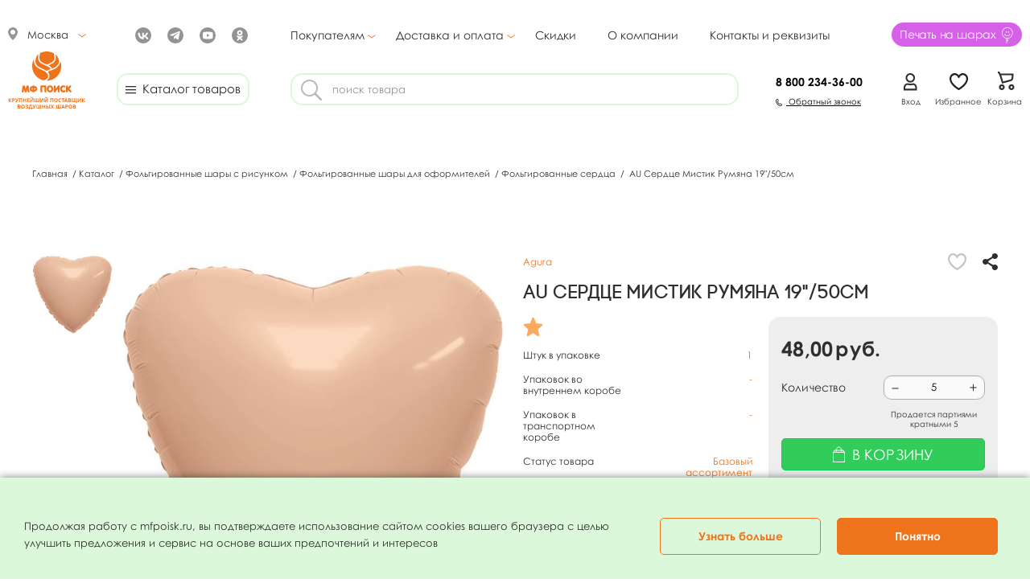

--- FILE ---
content_type: text/html; charset=UTF-8
request_url: https://www.mfpoisk.ru/catalog/cart/au_serdtse_131_mistik_rumyana_19_50sm/
body_size: 652145
content:

<!DOCTYPE html>
<html lang="ru">

<head>
                
        	    <meta http-equiv="Content-Type" content="text/html; charset=UTF-8" />
    <title>Купить AU Сердце 131 Мистик Румяна 19&quot;/50см оптом по цене 48 руб. &#9755; Доставка по всей России &#9733;&#9733;&#9733;&#9733;&#9733; Интернет-магазин «МФ Поиск»</title>
    <meta name="robots" content="index, follow" />
<meta name="description" content="AU Сердце 131 Мистик Румяна 19&amp;quot;/50см купить оптом в Москве по цене 48 руб. &#9755; Низкие цены &#9755; Большой выбор &#9755; Доставка по всей России &#9733;&#9733;&#9733;&#9733;&#9733; Интернет-магазин «МФ Поиск» &#9742; 8 800 234-36-00 (Пн-Пт с 9:00 до 18:00)" />

    <meta name="format-detection" content="telephone=no" />
    <meta http-equiv="content-type" content="text/html; charset=utf-8" />
    <meta name="viewport" content="width=device-width, initial-scale=1, maximum-scale=1" />
    <meta name='wmail-verification' content='fddda6f4a4078f13d25757b1df1541f5' />
    <meta name="msvalidate.01" content="E6DF62340879729A8D339FD0535027AC" />
    <meta name="theme-color" content="#dbf8da" />
    <meta name="yandex-verification" content="ab925760e9ede27e" />
    <meta name='wmail-verification' content='fddda6f4a4078f13d25757b1df1541f5' />
    <link rel="manifest" href="/manifest.json" />
	<link rel="icon" type="image/svg+xml" href="/favicon.svg">
    <link rel="preload" href="/bitrix/templates/mfpoisk/fonts/Century-Gothic-Regular.woff" as="font" type="font/woff" crossorigin>
    <link rel="preload" href="/bitrix/templates/mfpoisk/fonts/Century-Gothic-Bold.woff" as="font" type="font/woff" crossorigin>
    <link rel="preconnect" href="https://fonts.googleapis.com">
    <link rel="preconnect" href="https://fonts.gstatic.com" crossorigin>
    <link rel="preconnect" href="https://www.google.com">

<script data-skip-moving="true">(function(w, d, n) {var cl = "bx-core";var ht = d.documentElement;var htc = ht ? ht.className : undefined;if (htc === undefined || htc.indexOf(cl) !== -1){return;}var ua = n.userAgent;if (/(iPad;)|(iPhone;)/i.test(ua)){cl += " bx-ios";}else if (/Windows/i.test(ua)){cl += ' bx-win';}else if (/Macintosh/i.test(ua)){cl += " bx-mac";}else if (/Linux/i.test(ua) && !/Android/i.test(ua)){cl += " bx-linux";}else if (/Android/i.test(ua)){cl += " bx-android";}cl += (/(ipad|iphone|android|mobile|touch)/i.test(ua) ? " bx-touch" : " bx-no-touch");cl += w.devicePixelRatio && w.devicePixelRatio >= 2? " bx-retina": " bx-no-retina";if (/AppleWebKit/.test(ua)){cl += " bx-chrome";}else if (/Opera/.test(ua)){cl += " bx-opera";}else if (/Firefox/.test(ua)){cl += " bx-firefox";}ht.className = htc ? htc + " " + cl : cl;})(window, document, navigator);</script>

<link href="/bitrix/js/ui/design-tokens/dist/ui.design-tokens.css?176129184426358" type="text/css"  rel="stylesheet" />
<link href="/bitrix/js/ui/fonts/opensans/ui.font.opensans.css?17604796182555" type="text/css"  rel="stylesheet" />
<link href="/bitrix/js/main/popup/dist/main.popup.bundle.css?176129198131694" type="text/css"  rel="stylesheet" />
<link href="/bitrix/cache/css/s1/mfpoisk/template_5ad247127fa06af6caf809042a114873/template_5ad247127fa06af6caf809042a114873_v1.css?1768795294309722" type="text/css"  data-template-style="true" rel="stylesheet" />






   	
	
	
    
</head>

<body class="hide-aside-and-page-title hide-page-title">
<!-- Google Tag Manager (noscript) -->

<noscript><iframe src="https://www.googletagmanager.com/ns.html?id=GTM-M96HKMS" height="0" width="0" style="display:none;visibility:hidden"></iframe></noscript>

<!-- End Google Tag Manager (noscript) -->
	
<div id="panel">
    </div>
	<ul class="mobile-nav">
    <li class="menu">
        <a href="javascript:{}" title="Меню"><i></i></a>
        <div class="wrap">
            <a href="javascript:{}" class="close" title="Закрыть"><i></i></a>
        </div>
        <div class="dropdown">
            <div class="wrap">
                <h1 style=" text-align: center; ">Меню</h1>
                <ul class="yellow">
<li  class="alt"><a style="color:#d661e8" href="/print/">Печать логотипа на шарах</a></li>
                    <li><a href="/production/holiday/novelty/">Новинки</a></li>

                    <li class="alt"><a href="/production/holiday/">Коллекции по праздникам</a></li>
                </ul>
                                    <ul class='burger_catalog'>
                                                    <li><a href="/catalog/lateksnye_vozdushnye_shary_bez_risunka/">Латексные воздушные шары без рисунка</a></li>
                                                        <li><a href="/catalog/lateksnye_vozdushnye_shary_s_risunkom/">Латексные воздушные шары с рисунком, маленькие упаковки</a></li>
                                                        <li><a href="/catalog/lateksnye_vozdushnye_shary_figurnye/">Латексные шары фигурные, ШДМ</a></li>
                                                        <li><a href="/catalog/folgirovannye_shary_s_risunkom_zvezdy_serdtsa_krugi/">Фольгированные шары оформительские, с рисунком: звезды, сердца, круги</a></li>
                                                        <li><a href="/catalog/folgirovannye_figurnye_shary/">Фольгированные фигурные шары</a></li>
                                                        <li><a href="/catalog/aksessuary_i_oborudovanie_dlya_vozdushnykh_sharov/">Аксессуары и оборудование для воздушных шаров</a></li>
                                                        <li><a href="/catalog/vse_dlya_prazdnika_i_karnavala/">Все для праздника и карнавала</a></li>
                                                        <li><a href="/catalog/svadebnye_aksessuary/">Всё для свадьбы</a></li>
                                                        <li><a href="/catalog/odnorazovaya_posuda_barnye_aksessuary/">Одноразовая посуда, барные аксессуары</a></li>
                                                        <li><a href="/catalog/svechi_dlya_torta/">Свечи для торта</a></li>
                                                        <li><a href="/catalog/khlopushki_bengalskie_ogni/">Хлопушки, бенгальские огни</a></li>
                                                        <li><a href="/catalog/superpredlozhenie/">Суперпредложение</a></li>
                                                        <li><a href="/catalog/rasprodazha/">Распродажа</a></li>
                                                </ul>
                                    
             
	 

					
<ul class="catalog dropmenu_burger">

	
					
				
			<li  id="1121506397">
				<div class="parent">
											<a  href="javascript:void(0);">Покупателям</a>
					
					<span id='burger_open_close'></span>
				</div>	
				<ul class="root-item">		
	
	

	
	
		  
			
            
							<li ><a href="/production/holiday/">Товары по праздникам</a></li>
			
		
	
	

	
	
		  
			
            
							<li ><a href="/production/holiday/novelty/">Новинки</a></li>
			
		
	
	

	
	
		  
			
            
							<li ><a href="/help/">Помощь по сайту</a></li>
			
		
	
	

	
	
		  
			
            
							<li ><a href="/prices/">Прайс-листы</a></li>
			
		
	
	

	
	
		  
			
            
							<li ><a href="/production/certificate/">Сертификаты</a></li>
			
		
	
	

	
	
		  
			
            
							<li ><a href="/terms/rentalhelium/">Аренда газовых Балонов</a></li>
			
		
	
	

	
	
		  
			
            
							<li ><a href="/marketing/lessons/">Уроки мастерства</a></li>
			
		
	
	

	
	
		  
			
            
							<li ><a href="/marketing/info/">Полезные статьи</a></li>
			
		
	
	

	
	
		  
			
            
							<li ><a href="/docs/%D0%9F%D0%9E%D0%9B%D0%98%D0%A2%D0%98%D0%9A%D0%90_%D0%9A%D0%9E%D0%9D%D0%A4%D0%98%D0%94%D0%95%D0%9D%D0%A6%D0%98%D0%90%D0%9B%D0%AC%D0%9D%D0%9E%D0%A1%D0%A2%D0%98.pdf">Политика конфиденциальности </a></li>
			
		
	
	

	
	
		  
			
            
							<li ><a href="#subscribe">Подписаться на рассылку</a></li>
			
		
	
	

			</ul></li>	
					
				
			<li  id="1121506397">
				<div class="parent">
											<a  href="javascript:void(0);">Доставка и оплата</a>
					
					<span id='burger_open_close'></span>
				</div>	
				<ul class="root-item">		
	
	

	
	
		  
			
            
							<li ><a href="/terms/delivery/">Доставка</a></li>
			
		
	
	

	
	
		  
			
            
							<li ><a href="/terms/conditions/">Условия оплаты и возврата товара</a></li>
			
		
	
	

	
	
		  
			
            
							<li ><a href="/terms/consignment/">Минимальная партия закупки</a></li>
			
		
	
	

	
	
		  
			
            
							<li ><a href="/terms/respite/">Отсрочка платежа</a></li>
			
		
	
	

			</ul></li>	
	
		  
			
            
							<li class="root-item"><a href="/terms/discounting/">Скидки</a></li>
			
		
	
	

	
	
		  
			
            
							<li class="root-item"><a href="/about/">О компании</a></li>
			
		
	
	

	
	
		  
			
            
							<li class="root-item"><a href="/contacts/">Контакты и реквизиты</a></li>
			
		
	
	

</ul>
            </div>
        </div>
    </li>

    <li class="header_logo"><a href="/" title="Главная"><i></i></a></li>
    <li class="phone"><a href="/contacts/" title="Контакты МФ Поиск"><i></i></a></li>
</ul>

<div class="mobile_bottom_menu">
    <a class="bottom_main" href="/" title="" rel="nofollow">
        <img src="/bitrix/templates/mfpoisk/images/logo_bottom.svg"></img>
        <span style="">Главная</span>
    </a>

    <a class="bottom_catalog" href="/catalog/" title="" rel="nofollow">
        <img src="/bitrix/templates/mfpoisk/images/catalog_bottom_active.svg"></img>
        <span style="color:#EE731B">Каталог</span>
    </a>
    <a href="/basket/" class="cart cartContent" rel="nofollow" title="Корзина">
        <img src="/bitrix/templates/mfpoisk/images/basket_bottom.svg"></img>
        <span class="" style="">Корзина</span>
        <span class="basket_count_null"></span>

    </a>
    <a class="botom_favor" href="/basket/?show=delayed" rel="nofollow" title="Избранное">
        <img src="/bitrix/templates/mfpoisk/images/fav_bottom.svg"></img>
        <span class=" " style="">Избранное</span>
        <span class="fav_count_null"></span></img>
    </a>

    <a class="bottom_basket" href="/profile.php" title="" rel="nofollow">
        <img src="/bitrix/templates/mfpoisk/images/cabinet_bottom.svg"></img>
        <span style="">Кабинет</span>
    </a>

</div>

<div id='mobil-margin'>
    <div class="search_mobile_main">
        <div class="mobile_input_lupa">
    <img class = '' id="lupa_search" style="top: 34px; left: 13px; position: relative;" src="/bitrix/templates/mfpoisk/images/search.svg"></img>
</div>
<div class="form">
    <form action="/catalog/index.php" data-req="" data-url="/catalog/cart/au_serdtse_131_mistik_rumyana_19_50sm/">
        <div  class="suggestions">
            <img class="suggestian_mobile_close" src="/bitrix/templates/mfpoisk/images/suggestian_mobile_close.svg" alt="">
            <div class="under_input_div"></div>

            <div class="tips_p"></div>

            <div class="history_popular">

                <div class="history_div"> <p>История запросов</p></div>
                <div class="history_p"></div>

                <div class="popular_div"> <p>Популярные запросы</p></div>
                <div class="popular_p"></div>

            </div>

        </div>
        <div class="input_div">
            <img class ='lupa_sugestions' src="/bitrix/templates/mfpoisk/images/search.svg"></img>

            <input autocomplete="off"  class="intxt" type="text" name="q" value="">
        </div>

    </form>
</div>
<div class="mobile_input_right"></div>

<style>
    .under_input_div {display:none; }
    /* .input_div{z-index: 1000; position: relative; } */
    .lupa_sugestions {display:none; margin: 10px 10px 10px 5px; width: 26px; height: 26px; ; }
    .suggestions p {width:100%; cursor: default; }
    .history_div { margin: 16px 50px 0 50px;}
    .popular_div { margin: 16px 50px 0 50px; }
    .history_div p, .popular_div p {margin: 0 -7px 16px 0;color: #000; font-family: Century Gothic; font-size: 13px; font-style: normal; font-weight: 700; line-height: normal;}

    .history_p, .popular_p{ margin: 0px 60px;}
    .tips_p { margin: 16px 50px 24px;}
    .history_p p, .tips_p p, .popular_p p{position: relative; margin: 0px 0px 16px 0px;color: #000; font-family: Century Gothic; font-size: 13px; font-style: normal; font-weight: 400; line-height: normal;}
    .history_p img {}
    .tips_div{min-height: 100px;}
    .suggestions {top: 63px;display: none; position: absolute; z-index: 10;  background: white; border: 2px solid #DEF7DD; border-radius: 0 0 10px 10px; margin: auto 0 0 0px; width: calc(100vw - 723px); max-width: 676px;}
    .suggestions .suggestian_mobile_close {top: 30px;display: none; position: absolute;}

    .input_w_suggertions{border-radius:15px 15px 0 0!important;}

    .history_p {
        display: flex;
        flex-direction: column;
    }

    .history_p > div {
        display: flex;
        justify-content: space-between;
        align-items: center;
    }

    .history_delete {
        cursor: pointer; /* если img является кнопкой удаления */
    }

    @media (max-width: 768px) {
        .under_input_div {display:block; height: 64px}

        .lupa_sugestions {display:none;
            margin: 8px 10px 10px 10px;
            width: 19px;
            height: 19px;}
        .active {display:block;}

        .input_div_suggestions {
            display:inline-flex;
            border-radius: 10px;
            border: 1px solid #939393;
            background: #FFF!important;
            position: absolute;
            z-index: 100;
            top: 30px;
            left: 16px;
            height:36px;
            width: calc(100vw - 120px);
            z-index: 1000;}

        .input_suggertions {border-radius: 10px;
            background: #FFF!important;
            text-align: left!important;
            height: 33px;
            max-width:200px;
        ;}

        .mobile_search_input {
            z-index: 1000;
            position: absolute;
            top: 30px;
            left: 16px;
            width: 300px;}

        .history_div, .popular_div { margin: 16px 20px 0 20px;}
        .history_p, .popular_p { margin: 0px 28px;}
        /* .input_div{ z-index: 1000; position: fixed;} */
        .history_popular { margin: 16px 28px 0 28px;}

		.suggestions {display: none; position: absolute; z-index: 100; background: white; top: 0px; left: 0; width: 100vw; /*height: calc(100% - 86px)*/;}
        .suggestions .suggestian_mobile_close {top: 30px; right: 20px; display: block; position: absolute;}

        /* .input_div{ z-index: 1000; position: relative; } */

    }
</style>

    </div>
</div>

<div id="top" class="page-wrapper">
    <header class="page hiddenOnPrintPage">
        <div class="wrapper">
            <table>
                <tr>
                    <div class="first1 pc">
                        <div class="header_row1">

                            <div class="city-selector Москва">
                                <a href="javascript:{}"><img src="/bitrix/templates/mfpoisk/images/geo_icon.svg"></img>&nbsp;&nbsp;&nbsp;<span>Москва</span>&nbsp;&nbsp;&nbsp;<img id="geo_arrow" style='margin-top: 0px;' src="/bitrix/templates/mfpoisk/images/down.svg">

						                            </div>
                            <div class="socials">
								<a target="_blank" rel="nofollow" href="https://ok.ru/group/53845604106438" title="odnoklassniki"><i
                                            class="fa fa-odnoklassniki-square" aria-hidden="true" width="24" height="24"></i></a>

                                <a target="_blank" rel="nofollow" href="https://www.youtube.com/channel/UC8g2WSBeiFdCproOIWWk4Gw"
                                   title="youtube"><i class="fa fa-youtube-square"></i></a>

                                <a target="_blank" rel="nofollow" href="https://t.me/mfpoisk1" title="Telegram"><i
                                            class="fa fa-telegram" width="24" height="24"></i></a>

                                <a target="_blank" rel="nofollow" href="https://vk.com/meksikanskieshari " title="Вконтакте"><i
                                            class="fa fa-vk" width="24" height="24"></i></a>

                            </div>

                        </div>
                        <nav class="page">
                            

<ul id="vertical-multilevel-menu">

							
			<li class=""> 					<a href="javascript:void(0);" class="nElm root-item">Покупателям<img id="menu_arrow" src="/bitrix/templates/mfpoisk/images/down.svg"></img> </a>
				
				<div class="root-item">
					<div class="submenu newMargin">
					<ul class="row">

		
	
	
		
		
							<li class="span12 newTop">  <a href="/production/holiday/" >Товары по праздникам</a>  </li>
			
		
	
	
		
		
							<li class="span12 newTop">  <a href="/production/holiday/novelty/" >Новинки</a>  </li>
			
		
	
	
		
		
							<li class="span12 newTop">  <a href="/help/" >Помощь по сайту</a>  </li>
			
		
	
	
		
		
							<li class="span12 newTop">  <a href="/prices/" >Прайс-листы</a>  </li>
			
		
	
	
		
		
							<li class="span12 newTop">  <a href="/production/certificate/" >Сертификаты</a>  </li>
			
		
	
	
		
		
							<li class="span12 newTop">  <a href="/terms/rentalhelium/" >Аренда газовых Балонов</a>  </li>
			
		
	
	
		
		
							<li class="span12 newTop">  <a href="/marketing/lessons/" >Уроки мастерства</a>  </li>
			
		
	
	
		
		
							<li class="span12 newTop">  <a href="/marketing/info/" >Полезные статьи</a>  </li>
			
		
	
	
		
		
							<li class="span12 newTop">  <a href="/docs/%D0%9F%D0%9E%D0%9B%D0%98%D0%A2%D0%98%D0%9A%D0%90_%D0%9A%D0%9E%D0%9D%D0%A4%D0%98%D0%94%D0%95%D0%9D%D0%A6%D0%98%D0%90%D0%9B%D0%AC%D0%9D%D0%9E%D0%A1%D0%A2%D0%98.pdf" >Политика конфиденциальности </a>  </li>
			
		
	
	
		
		
							<li class="span12 newTop">  <a href="#subscribe" >Подписаться на рассылку</a>  </li>
			
		
	
	
			</ul></div></div></li>							
			<li class=""> 					<a href="javascript:void(0);" class="nElm root-item">Доставка и оплата<img id="menu_arrow" src="/bitrix/templates/mfpoisk/images/down.svg"></img> </a>
				
				<div class="root-item">
					<div class="submenu newMargin">
					<ul class="row">

		
	
	
		
		
							<li class="span12 newTop">  <a href="/terms/delivery/" >Доставка</a>  </li>
			
		
	
	
		
		
							<li class="span12 newTop">  <a href="/terms/conditions/" >Условия оплаты и возврата товара</a>  </li>
			
		
	
	
		
		
							<li class="span12 newTop">  <a href="/terms/consignment/" >Минимальная партия закупки</a>  </li>
			
		
	
	
		
		
							<li class="span12 newTop">  <a href="/terms/respite/" >Отсрочка платежа</a>  </li>
			
		
	
	
			</ul></div></div></li>		
		
							<li class=""><a href="/terms/discounting/" class="root-item">Скидки</a></li>
			
		
	
	
		
		
							<li class="skidki"><a href="/about/" class="root-item">О компании</a></li>
			
		
	
	
		
		
							<li class="parent_hide"><a href="/contacts/" class="root-item">Контакты и реквизиты</a></li>
			
		
	
	

</ul>
                        </nav>
                        <div class= "print_on_ball"> <a href="/print/" class="link"><span>Печать на шарах</span><img src="/bitrix/templates/mfpoisk/images/ball.svg"></img></a> </div>
                    </div>
                    <div class="fix">
                        <div class="first2 pc">
                            <div class="header_row2">
                                <div class="logo">
                                                                            <a href="/" title="МФ Поиск">
                                            <img src="/bitrix/templates/mfpoisk/images/Group 1936.svg"
                                                 alt="МФ Поиск - Крупнейший поставщик воздушных шаров" width="116" height="86" />
                                        </a>
                                                                    </div>
                                    <a style="z-index:100000" class='header_catalog_button' id='header_catalog_button' href="javascript:void(0);"><img class="krest" src="/bitrix/templates/mfpoisk/images/burger.svg"></img>&nbsp;&nbsp;Каталог товаров</a>

                                <!--
<a class='header_catalog_button'  href="/catalog/"><img src="/bitrix/templates/mfpoisk/images/burger.svg"></img>&nbsp;&nbsp;Каталог товаров</a>
-->
                            </div>
                            <div class="pc search">
                                <div class="mobile_input_lupa">
    <img class = '' id="lupa_search" style="top: 34px; left: 13px; position: relative;" src="/bitrix/templates/mfpoisk/images/search.svg"></img>
</div>
<div class="form">
    <form action="/catalog/index.php" data-req="" data-url="/catalog/cart/au_serdtse_131_mistik_rumyana_19_50sm/">
        <div  class="suggestions">
            <img class="suggestian_mobile_close" src="/bitrix/templates/mfpoisk/images/suggestian_mobile_close.svg" alt="">
            <div class="under_input_div"></div>

            <div class="tips_p"></div>

            <div class="history_popular">

                <div class="history_div"> <p>История запросов</p></div>
                <div class="history_p"></div>

                <div class="popular_div"> <p>Популярные запросы</p></div>
                <div class="popular_p"></div>

            </div>

        </div>
        <div class="input_div">
            <img class ='lupa_sugestions' src="/bitrix/templates/mfpoisk/images/search.svg"></img>

            <input autocomplete="off"  class="intxt" type="text" name="q" value="">
        </div>

    </form>
</div>
<div class="mobile_input_right"></div>

<style>
    .under_input_div {display:none; }
    /* .input_div{z-index: 1000; position: relative; } */
    .lupa_sugestions {display:none; margin: 10px 10px 10px 5px; width: 26px; height: 26px; ; }
    .suggestions p {width:100%; cursor: default; }
    .history_div { margin: 16px 50px 0 50px;}
    .popular_div { margin: 16px 50px 0 50px; }
    .history_div p, .popular_div p {margin: 0 -7px 16px 0;color: #000; font-family: Century Gothic; font-size: 13px; font-style: normal; font-weight: 700; line-height: normal;}

    .history_p, .popular_p{ margin: 0px 60px;}
    .tips_p { margin: 16px 50px 24px;}
    .history_p p, .tips_p p, .popular_p p{position: relative; margin: 0px 0px 16px 0px;color: #000; font-family: Century Gothic; font-size: 13px; font-style: normal; font-weight: 400; line-height: normal;}
    .history_p img {}
    .tips_div{min-height: 100px;}
    .suggestions {top: 63px;display: none; position: absolute; z-index: 10;  background: white; border: 2px solid #DEF7DD; border-radius: 0 0 10px 10px; margin: auto 0 0 0px; width: calc(100vw - 723px); max-width: 676px;}
    .suggestions .suggestian_mobile_close {top: 30px;display: none; position: absolute;}

    .input_w_suggertions{border-radius:15px 15px 0 0!important;}

    .history_p {
        display: flex;
        flex-direction: column;
    }

    .history_p > div {
        display: flex;
        justify-content: space-between;
        align-items: center;
    }

    .history_delete {
        cursor: pointer; /* если img является кнопкой удаления */
    }

    @media (max-width: 768px) {
        .under_input_div {display:block; height: 64px}

        .lupa_sugestions {display:none;
            margin: 8px 10px 10px 10px;
            width: 19px;
            height: 19px;}
        .active {display:block;}

        .input_div_suggestions {
            display:inline-flex;
            border-radius: 10px;
            border: 1px solid #939393;
            background: #FFF!important;
            position: absolute;
            z-index: 100;
            top: 30px;
            left: 16px;
            height:36px;
            width: calc(100vw - 120px);
            z-index: 1000;}

        .input_suggertions {border-radius: 10px;
            background: #FFF!important;
            text-align: left!important;
            height: 33px;
            max-width:200px;
        ;}

        .mobile_search_input {
            z-index: 1000;
            position: absolute;
            top: 30px;
            left: 16px;
            width: 300px;}

        .history_div, .popular_div { margin: 16px 20px 0 20px;}
        .history_p, .popular_p { margin: 0px 28px;}
        /* .input_div{ z-index: 1000; position: fixed;} */
        .history_popular { margin: 16px 28px 0 28px;}

		.suggestions {display: none; position: absolute; z-index: 100; background: white; top: 0px; left: 0; width: 100vw; /*height: calc(100% - 86px)*/;}
        .suggestions .suggestian_mobile_close {top: 30px; right: 20px; display: block; position: absolute;}

        /* .input_div{ z-index: 1000; position: relative; } */

    }
</style>

                            </div>
                            <div class="call_b">
                                <div class="phone1 1">
                                    <div>
	<div style="margin: 0px 0 0 0;">
		<a href="tel:+78002343600" id="phone1"><em>8 800</em> 234-36-00</a>
	</div>

	<div style="margin: -9px 0 0 0">
<script data-b24-form="click/23/4882or" data-skip-moving="true">(function(w,d,u){var s=d.createElement('script');s.async=true;s.src=u+'?'+(Date.now()/180000|0);var h=d.getElementsByTagName('script')[0];h.parentNode.insertBefore(s,h);})(window,document,'https://bitrix24.mfpoisk.ru/upload/crm/form/loader_23_4882or.js');</script>
<a style="text-decoration: underline; font:10px 'Century Gothic'"href="javascript:void(0);" onclick="">
	<img style='margin: 0 5px 0 0' src="/bitrix/templates/mfpoisk/images/phone_cb.svg"></img>
	Обратный звонок
	</a>
		<!-- <a style="text-decoration: underline; font:10px 'Century Gothic'"href="javascript:void(0);" onclick="Comagic.openSitePhonePanel();">
<img style='margin: 0 5px 0 0' src="/bitrix/templates/mfpoisk/images/phone_cb.svg"></img>
Обратный звонок
</a>	 -->
	</div>
</div>

                                </div>
                                <div style="margin: 0 0 0 auto; ">
                                    <div class="man_heard_basket">
  <div class="">
        <a class="profile" href="javascript:{}" rel="nofollow" title="Вход">
            <img src="/bitrix/templates/mfpoisk/images/man.svg"></img>
            <span></span>
            <span class="cabinet_text text popup link">Вход</span>
        </a>
        <ul style="display: none">
            <li class="span12 newTop"><a href="/profile.php">Мой профиль</a></li>
            <li class="span12 newTop"><a href="/personal/order/?login=yes">История заказов</a></li>
            <li class="span12 newTop" ><a href="/?logout=yes">Выход</a></li>
        </ul>
    </div>
              
               
   
    <a class="favor" href="/basket/?show=delayed" rel="nofollow" title="Избранное">
 
        <img src="/bitrix/templates/mfpoisk/images/heard.svg"></img>
        <span class="fav_count_null">0</span>        <span class="fav_text text">Избранное</span>
    </a>
    <a href="/basket/" class="cart cartContent" rel="nofollow" title="Корзина">
    
        <img src="/bitrix/templates/mfpoisk/images/basket.svg"></img>
        <span class="basket_count_null">0</span>
            <span class="basket_summ text" >Корзина</span>            
    </a>

</div>
                                </div>
                            </div>
                        </div>
                    </div>
                    <td>
                    </td>
                </tr>
            </table>
        </div>
    </header>

        <style>
   
</style>

<div class="header_catalog"  id="header_catalog">
    <div class="header_catalog_line"></div>
    <div class="menu-level-1">
        <ul class="menu-id-1">
			<li  >
				<a class="li_green" href="/print/">
				<img src="/upload/iblock/ec3/59v4zvbm7biczofww7oy8koe0sohsbpr.svg">&nbsp;&nbsp;&nbsp;&nbsp;Печать на шарах			</a>
</li>
    			<li  >
				<a class="" href="/production/holiday/valentin/">
				<img src="/upload/iblock/896/9f8jd23czr6r5x88msylyo4u2o7ienmf.svg">&nbsp;&nbsp;&nbsp;&nbsp;Товары ко Дню Влюбленных			</a>
</li>
    			<li style="margin-bottom: 15px;" >
				<a class="" href="/production/holiday/feb_23/">
				<img src="/upload/iblock/23c/8f7g04u7mcq4ogakkn3c4gq9f6shwrw2.svg">&nbsp;&nbsp;&nbsp;&nbsp;Все к 23 февраля			</a>
</li>
                <!--
		<li><a class="li_green" href="/print/"><img src="/bitrix/templates/mfpoisk/images/printm.svg"></img>&nbsp;&nbsp;&nbsp;&nbsp;Печать на шарах</a></li>

            <li><a href="/production/holiday/school/"><img src="/bitrix/templates/mfpoisk/images/wedingm.svg"></img>&nbsp;&nbsp;&nbsp;&nbsp;Товары к свадьбе</a></li>

            <li style="margin-bottom: 15px;"><a  href="/production/holiday/marriage/"><img src="/bitrix/templates/mfpoisk/images/1septm.svg"></img>&nbsp;&nbsp;&nbsp;&nbsp;1 сентября</a></li>
-->
            
                    <li  data-id-menu="356436" data-name="Латексные воздушные шары без рисунка" data-url="/catalog/lateksnye_vozdushnye_shary_bez_risunka/">
                        <a href="/catalog/lateksnye_vozdushnye_shary_bez_risunka/">Латексные воздушные шары без рисунка</a>
                    </li>

            
                    <li  data-id-menu="356450" data-name="Латексные воздушные шары с рисунком, маленькие упаковки" data-url="/catalog/lateksnye_vozdushnye_shary_s_risunkom/">
                        <a href="/catalog/lateksnye_vozdushnye_shary_s_risunkom/">Латексные воздушные шары с рисунком, маленькие упаковки</a>
                    </li>

            
                    <li  data-id-menu="356469" data-name="Латексные шары фигурные, ШДМ" data-url="/catalog/lateksnye_vozdushnye_shary_figurnye/">
                        <a href="/catalog/lateksnye_vozdushnye_shary_figurnye/">Латексные шары фигурные, ШДМ</a>
                    </li>

            
                    <li  data-id-menu="356642" data-name="Фольгированные шары оформительские, с рисунком: звезды, сердца, круги" data-url="/catalog/folgirovannye_shary_s_risunkom_zvezdy_serdtsa_krugi/">
                        <a href="/catalog/folgirovannye_shary_s_risunkom_zvezdy_serdtsa_krugi/">Фольгированные шары оформительские, с рисунком: звезды, сердца, круги</a>
                    </li>

            
                    <li  data-id-menu="356600" data-name="Фольгированные фигурные шары" data-url="/catalog/folgirovannye_figurnye_shary/">
                        <a href="/catalog/folgirovannye_figurnye_shary/">Фольгированные фигурные шары</a>
                    </li>

            
                    <li  data-id-menu="356374" data-name="Аксессуары и оборудование для воздушных шаров" data-url="/catalog/aksessuary_i_oborudovanie_dlya_vozdushnykh_sharov/">
                        <a href="/catalog/aksessuary_i_oborudovanie_dlya_vozdushnykh_sharov/">Аксессуары и оборудование для воздушных шаров</a>
                    </li>

            
                    <li  data-id-menu="356393" data-name="Все для праздника и карнавала" data-url="/catalog/vse_dlya_prazdnika_i_karnavala/">
                        <a href="/catalog/vse_dlya_prazdnika_i_karnavala/">Все для праздника и карнавала</a>
                    </li>

            
                    <li  data-id-menu="356572" data-name="Всё для свадьбы" data-url="/catalog/svadebnye_aksessuary/">
                        <a href="/catalog/svadebnye_aksessuary/">Всё для свадьбы</a>
                    </li>

            
                    <li  data-id-menu="356501" data-name="Одноразовая посуда, барные аксессуары" data-url="/catalog/odnorazovaya_posuda_barnye_aksessuary/">
                        <a href="/catalog/odnorazovaya_posuda_barnye_aksessuary/">Одноразовая посуда, барные аксессуары</a>
                    </li>

            
                    <li  data-id-menu="356584" data-name="Свечи для торта" data-url="/catalog/svechi_dlya_torta/">
                        <a href="/catalog/svechi_dlya_torta/">Свечи для торта</a>
                    </li>

            
                    <li  data-id-menu="356660" data-name="Хлопушки, бенгальские огни" data-url="/catalog/khlopushki_bengalskie_ogni/">
                        <a href="/catalog/khlopushki_bengalskie_ogni/">Хлопушки, бенгальские огни</a>
                    </li>

            
                    <li  data-id-menu="356720" data-name="Суперпредложение" data-url="/catalog/superpredlozhenie/">
                        <a href="/catalog/superpredlozhenie/">Суперпредложение</a>
                    </li>

            
                    <li style="margin-top: 15px;" data-id-menu="356712" data-name="Распродажа" data-url="/catalog/rasprodazha/">
                        <a href="/catalog/rasprodazha/"><img src="/bitrix/templates/mfpoisk/images/salem.svg"></img>&nbsp;&nbsp;&nbsp;&nbsp;Распродажа</a>
                    </li>

                    </ul>
    </div>
    <div class="menu-level-2">

        
            <ul class="menu-id-2" id="356436">
                                        <div class="block-container">
							<a href="/catalog/lateksnye_vozdushnye_shary_bez_risunka/?SECTION=lateksnye_vozdushnye_shary_bez_risunka&catalogListProduct_618_1153003987=Y&set_filter=y" id="block">Новинки</a>
							<a href="/catalog/lateksnye_vozdushnye_shary_bez_risunka/?SECTION=lateksnye_vozdushnye_shary_bez_risunka&catalogListProduct_618_2284588823=Y&set_filter=y" id="block">Распродажа</a>
							<a href="/catalog/lateksnye_vozdushnye_shary_bez_risunka/?SECTION=lateksnye_vozdushnye_shary_bez_risunka&catalogListProduct_618_4281024385=Y&set_filter=y" id="block">Хиты продаж</a>
                        </div>
                                            <li class="perent">
                        <a  href="/catalog/kruglye_assorti/">Круглые ассорти </a>
                                            </li>
                                        <li class="perent">
                        <a  href="/catalog/kruglye_po_tsvetam/">Круглые по цветам </a>
                                                    <ul style="margin: 16px auto auto 0px;">
                                                                    <li class="child "><a href="/catalog/53sm/">5&quot;/13см </a></li>
                                                                    <li class="child "><a href="/catalog/9_25sm/">9&quot;/23см </a></li>
                                                                    <li class="child "><a href="/catalog/12_30sm/">12&quot;/30см </a></li>
                                                                    <li class="child "><a href="/catalog/14_35sm/">14&quot;/35см </a></li>
                                                                    <li class="child "><a href="/catalog/24_61sm/">24&quot;/61см </a></li>
                                                                    <li class="child "><a href="/catalog/30_76sm/">30&quot;/76см </a></li>
                                                                    <li class="child "><a href="/catalog/36_91sm/">36&quot;/91см </a></li>
                                                            </ul>
                                                </li>
                                </ul>
        
            <ul class="menu-id-2" id="356450">
                                        <div class="block-container">
							<a href="/catalog/lateksnye_vozdushnye_shary_s_risunkom/?SECTION=lateksnye_vozdushnye_shary_s_risunkom&catalogListProduct_618_1153003987=Y&set_filter=y" id="block">Новинки</a>
							<a href="/catalog/lateksnye_vozdushnye_shary_s_risunkom/?SECTION=lateksnye_vozdushnye_shary_s_risunkom&catalogListProduct_618_2284588823=Y&set_filter=y" id="block">Распродажа</a>
							<a href="/catalog/lateksnye_vozdushnye_shary_s_risunkom/?SECTION=lateksnye_vozdushnye_shary_s_risunkom&catalogListProduct_618_4281024385=Y&set_filter=y" id="block">Хиты продаж</a>
                        </div>
                                            <li class="perent">
                        <a  href="/catalog/den_rozhdeniya_lateks/">День рождения (латекс) </a>
                                            </li>
                                        <li class="perent">
                        <a  href="/catalog/ya_rodilsya_lateks/">Я родился (латекс) </a>
                                            </li>
                                        <li class="perent">
                        <a  href="/catalog/detskaya_tematika_lateks/">Детская тематика (латекс) </a>
                                            </li>
                                        <li class="perent">
                        <a  href="/catalog/lyubovnaya_tematika_lateks/">Любовная тематика (латекс) </a>
                                            </li>
                                        <li class="perent">
                        <a  href="/catalog/prazdnichnaya_tematika_lateks/">Праздничная тематика (латекс) </a>
                                            </li>
                                        <li class="perent">
                        <a  href="/catalog/vecherinki_i_utrenniki_lateks/">Вечеринки, утренники (латекс) </a>
                                            </li>
                                        <li class="perent">
                        <a  href="/catalog/svadebnaya_tematika_lateks/">Свадебная тематика (латекс) </a>
                                            </li>
                                        <li class="perent">
                        <a  href="/catalog/dlya_dekora/">Для декора (латекс) </a>
                                            </li>
                                        <li class="perent">
                        <a  href="/catalog/novyy_god_lateks/">Новый год (латекс) </a>
                                            </li>
                                        <li class="perent">
                        <a  href="/catalog/bolshie_shary_s_risunkom/">Большие шары с рисунком </a>
                                            </li>
                                        <li class="perent">
                        <a  href="/catalog/vozdushnye_shary_v_malenkikh_upakovkakh/">Воздушные шары в маленьких упаковках </a>
                                                    <ul style="margin: 16px auto auto 0px;">
                                                                    <li class="child "><a href="/catalog/shary_so_svetodiodami/">Шары со светодиодами </a></li>
                                                                    <li class="child "><a href="/catalog/shary_s_risunkom/">Шары с рисунком </a></li>
                                                                    <li class="child "><a href="/catalog/shary_bez_risunka/">Шары без рисунка </a></li>
                                                            </ul>
                                                </li>
                                        <li class="perent">
                        <a  href="/catalog/panch_boly_s_risunkom/">Панч-боллы с рисунком </a>
                                            </li>
                                        <li class="perent">
                        <a  href="/catalog/nabory_sharov/">Наборы шаров микс <span class="new-icon"><svg width="40" height="18" viewBox="0 0 40 18" fill="none" xmlns="http://www.w3.org/2000/svg">
<rect width="40" height="18" rx="5" fill="#0CD04D"/>
<path d="M9.8252 4.81738H11.1338L14.2148 9.54395V4.81738H15.582V12H14.2686L11.1924 7.28809V12H9.8252V4.81738ZM22.3984 9.72949H18.1162C18.1781 10.1071 18.3424 10.4082 18.6094 10.6328C18.8796 10.8542 19.223 10.9648 19.6396 10.9648C20.1377 10.9648 20.5658 10.7907 20.9238 10.4424L22.0469 10.9697C21.7669 11.3669 21.4316 11.6615 21.041 11.8535C20.6504 12.0423 20.1865 12.1367 19.6494 12.1367C18.8161 12.1367 18.1374 11.8747 17.6133 11.3506C17.0892 10.8232 16.8271 10.1641 16.8271 9.37305C16.8271 8.5625 17.0876 7.8903 17.6084 7.35645C18.1325 6.81934 18.7884 6.55078 19.5762 6.55078C20.4128 6.55078 21.0931 6.81934 21.6172 7.35645C22.1413 7.8903 22.4033 8.59668 22.4033 9.47559L22.3984 9.72949ZM21.0605 8.67969C20.9727 8.38346 20.7985 8.14258 20.5381 7.95703C20.2809 7.77148 19.9814 7.67871 19.6396 7.67871C19.2686 7.67871 18.943 7.78288 18.6631 7.99121C18.4873 8.12142 18.3245 8.35091 18.1748 8.67969H21.0605ZM22.8916 6.6875H24.1953L25.2646 9.70996L26.417 6.6875H27.2129L28.3408 9.67578L29.4102 6.6875H30.7236L28.7852 12H27.9404L26.8076 8.97266L25.6406 12H24.8057L22.8916 6.6875Z" fill="white"/>
</svg>
</span></a>
                                            </li>
                                </ul>
        
            <ul class="menu-id-2" id="356469">
                                        <div class="block-container">
							<a href="/catalog/lateksnye_vozdushnye_shary_figurnye/?SECTION=lateksnye_vozdushnye_shary_figurnye&catalogListProduct_618_1153003987=Y&set_filter=y" id="block">Новинки</a>
							<a href="/catalog/lateksnye_vozdushnye_shary_figurnye/?SECTION=lateksnye_vozdushnye_shary_figurnye&catalogListProduct_618_2284588823=Y&set_filter=y" id="block">Распродажа</a>
							<a href="/catalog/lateksnye_vozdushnye_shary_figurnye/?SECTION=lateksnye_vozdushnye_shary_figurnye&catalogListProduct_618_4281024385=Y&set_filter=y" id="block">Хиты продаж</a>
                        </div>
                                            <li class="perent">
                        <a  href="/catalog/serdtsa_lateksnye_bez_risunka/">Сердца латексные без рисунка </a>
                                            </li>
                                        <li class="perent">
                        <a  href="/catalog/serdtsa_lateksnye_s_risunkom/">Сердца латексные с рисунком </a>
                                            </li>
                                        <li class="perent">
                        <a  href="/catalog/shary_dlya_modelirovaniya/">Шары для моделирования </a>
                                            </li>
                                        <li class="perent">
                        <a  href="/catalog/figurnye_shary_lateksnye/">Фигурные шары латексные </a>
                                            </li>
                                </ul>
        
            <ul class="menu-id-2" id="356642">
                                        <div class="block-container">
							<a href="/catalog/folgirovannye_shary_s_risunkom_zvezdy_serdtsa_krugi/?SECTION=folgirovannye_shary_s_risunkom_zvezdy_serdtsa_krugi&catalogListProduct_618_1153003987=Y&set_filter=y" id="block">Новинки</a>
							<a href="/catalog/folgirovannye_shary_s_risunkom_zvezdy_serdtsa_krugi/?SECTION=folgirovannye_shary_s_risunkom_zvezdy_serdtsa_krugi&catalogListProduct_618_2284588823=Y&set_filter=y" id="block">Распродажа</a>
							<a href="/catalog/folgirovannye_shary_s_risunkom_zvezdy_serdtsa_krugi/?SECTION=folgirovannye_shary_s_risunkom_zvezdy_serdtsa_krugi&catalogListProduct_618_4281024385=Y&set_filter=y" id="block">Хиты продаж</a>
                        </div>
                                            <li class="perent">
                        <a  href="/catalog/den_rozhdeniya_folga/">День рождения (фольга) </a>
                                            </li>
                                        <li class="perent">
                        <a  href="/catalog/ya_rodilsya_folga/">Я родился (фольга) </a>
                                            </li>
                                        <li class="perent">
                        <a  href="/catalog/lyubovnaya_tematika_folga/">Любовная тематика (фольга) </a>
                                            </li>
                                        <li class="perent">
                        <a  href="/catalog/detskaya_tematika_folga/">Детская тематика (фольга) </a>
                                            </li>
                                        <li class="perent">
                        <a  href="/catalog/na_kazhdyy_den_folga/">На каждый день (фольга) </a>
                                            </li>
                                        <li class="perent">
                        <a  href="/catalog/pozdravlyayu_folga/">Поздравляю (фольга) </a>
                                            </li>
                                        <li class="perent">
                        <a  href="/catalog/novyy_god_folga/">Новый год (фольга) </a>
                                            </li>
                                        <li class="perent">
                        <a  href="/catalog/shar_sfera/">Шар сфера </a>
                                            </li>
                                        <li class="perent">
                        <a  href="/catalog/folgirovannye_shary_dlya_oformiteley/">Фольгированные шары для оформителей </a>
                                                    <ul style="margin: 16px auto auto 0px;">
                                                                    <li class="child "><a href="/catalog/folgirovannye_zvezdy/">Фольгированные звезды </a></li>
                                                                    <li class="child "><a href="/catalog/folgirovannye_krugi/">Фольгированные круги </a></li>
                                                                    <li class="child "><a href="/catalog/folgirovannye_serdtsa/">Фольгированные сердца </a></li>
                                                                    <li class="child "><a href="/catalog/folgirovannye_shary_drugikh_form/">Фольгированные шары других форм </a></li>
                                                            </ul>
                                                </li>
                                </ul>
        
            <ul class="menu-id-2" id="356600">
                                        <div class="block-container">
							<a href="/catalog/folgirovannye_figurnye_shary/?SECTION=folgirovannye_figurnye_shary&catalogListProduct_618_1153003987=Y&set_filter=y" id="block">Новинки</a>
							<a href="/catalog/folgirovannye_figurnye_shary/?SECTION=folgirovannye_figurnye_shary&catalogListProduct_618_2284588823=Y&set_filter=y" id="block">Распродажа</a>
							<a href="/catalog/folgirovannye_figurnye_shary/?SECTION=folgirovannye_figurnye_shary&catalogListProduct_618_4281024385=Y&set_filter=y" id="block">Хиты продаж</a>
                        </div>
                                            <li class="perent">
                        <a  href="/catalog/bolshie_figury/">Большие </a>
                                                    <ul style="margin: 16px auto auto 0px;">
                                                                    <li class="child "><a href="/catalog/figury_den_rozhdeniya/">Фигуры: день рождения </a></li>
                                                                    <li class="child "><a href="/catalog/figury_ya_rodilsya/">Фигуры: я родился </a></li>
                                                                    <li class="child "><a href="/catalog/figury_detyam/">Фигуры: детям </a></li>
                                                                    <li class="child "><a href="/catalog/figury_printsessy_fei_kukly/">Фигуры: принцессы, феи, куклы </a></li>
                                                                    <li class="child "><a href="/catalog/figury_tekhno/">Фигуры: техно </a></li>
                                                                    <li class="child "><a href="/catalog/figury_zhivotnye/">Фигуры: животные </a></li>
                                                                    <li class="child "><a href="/catalog/figury_svadba/">Фигуры: свадьба, любовь </a></li>
                                                                    <li class="child "><a href="/catalog/figury_vecherinki_i_utrenniki/">Фигуры: вечеринки и утренники </a></li>
                                                                    <li class="child "><a href="/catalog/figury_novyy_god/">Фигуры: новый год </a></li>
                                                            </ul>
                                                </li>
                                        <li class="perent">
                        <a  href="/catalog/mini_figury/">Мини </a>
                                                    <ul style="margin: 16px auto auto 0px;">
                                                                    <li class="child "><a href="/catalog/mini_figury_detyam/">Мини фигуры: детям </a></li>
                                                                    <li class="child "><a href="/catalog/mini_figury_printsessy_fei_kukly/">Мини фигуры: принцессы, феи, куклы </a></li>
                                                                    <li class="child "><a href="/catalog/mini_figury_tekhno/">Мини фигуры: техно </a></li>
                                                                    <li class="child "><a href="/catalog/mini_figury_zhivotnye/">Мини фигуры: животные </a></li>
                                                                    <li class="child "><a href="/catalog/mini_figury_ya_rodilsya/">Мини фигуры: я родился </a></li>
                                                                    <li class="child "><a href="/catalog/mini_figury_samoduvy/">Мини фигуры: самодувы </a></li>
                                                            </ul>
                                                </li>
                                        <li class="perent">
                        <a  href="/catalog/tsifry/">Цифры </a>
                                                    <ul style="margin: 16px auto auto 0px;">
                                                                    <li class="child "><a href="/catalog/ponchiki/">Пончики </a></li>
                                                                    <li class="child "><a href="/catalog/kosmonavtiki/">Космонавтики </a></li>
                                                                    <li class="child "><a href="/catalog/pop_it/">Поп ит </a></li>
                                                                    <li class="child "><a href="/catalog/zveryata/">Зверята </a></li>
                                                                    <li class="child "><a href="/catalog/raduzhnye/">Радужные </a></li>
                                                                    <li class="child "><a href="/catalog/tsifry_po_tsvetam/">Цифры по цветам </a></li>
                                                            </ul>
                                                </li>
                                        <li class="perent">
                        <a  href="/catalog/khodyachie/">Ходячие </a>
                                            </li>
                                </ul>
        
            <ul class="menu-id-2" id="356374">
                                        <div class="block-container">
							<a href="/catalog/aksessuary_i_oborudovanie_dlya_vozdushnykh_sharov/?SECTION=aksessuary_i_oborudovanie_dlya_vozdushnykh_sharov&catalogListProduct_618_1153003987=Y&set_filter=y" id="block">Новинки</a>
							<a href="/catalog/aksessuary_i_oborudovanie_dlya_vozdushnykh_sharov/?SECTION=aksessuary_i_oborudovanie_dlya_vozdushnykh_sharov&catalogListProduct_618_2284588823=Y&set_filter=y" id="block">Распродажа</a>
							<a href="/catalog/aksessuary_i_oborudovanie_dlya_vozdushnykh_sharov/?SECTION=aksessuary_i_oborudovanie_dlya_vozdushnykh_sharov&catalogListProduct_618_4281024385=Y&set_filter=y" id="block">Хиты продаж</a>
                        </div>
                                            <li class="perent">
                        <a  href="/catalog/aksessuary_i_oborudovanie_dlya_oformiteley/">Аксессуары и оборудование для оформителей </a>
                                            </li>
                                        <li class="perent">
                        <a  href="/catalog/palochki_zazhimy_tesma/">Палочки и зажимы для шаров </a>
                                            </li>
                                        <li class="perent">
                        <a  href="/catalog/geliy_ballony/">Гелий, баллоны, переходники </a>
                                            </li>
                                        <li class="perent">
                        <a  href="/catalog/lenta_dlya_sharov/">Лента для шаров </a>
                                            </li>
                                        <li class="perent">
                        <a  href="/catalog/khay_float/">Хай-флоат, полимерный клей </a>
                                            </li>
                                        <li class="perent">
                        <a  href="/catalog/nasosy_kompressory_zapayshchiki/">Насосы, компрессоры, запайщики </a>
                                            </li>
                                        <li class="perent">
                        <a  href="/catalog/svetodiody/">Светодиоды для шаров </a>
                                            </li>
                                        <li class="perent">
                        <a  href="/catalog/napolniteli-dlya-sharov-konfetti-perya/">Наполнители для шаров, конфетти, перья </a>
                                            </li>
                                        <li class="perent">
                        <a  href="/catalog/khvosty_dlya_sharov/">Хвосты для шаров </a>
                                            </li>
                                        <li class="perent">
                        <a  href="/catalog/gruziki/">Грузики </a>
                                            </li>
                                        <li class="perent">
                        <a  href="/catalog/kraska_dlya_pechati_na_sharakh/">Краска для печати на шарах </a>
                                            </li>
                                </ul>
        
            <ul class="menu-id-2" id="356393">
                                        <div class="block-container">
							<a href="/catalog/vse_dlya_prazdnika_i_karnavala/?SECTION=vse_dlya_prazdnika_i_karnavala&catalogListProduct_618_1153003987=Y&set_filter=y" id="block">Новинки</a>
							<a href="/catalog/vse_dlya_prazdnika_i_karnavala/?SECTION=vse_dlya_prazdnika_i_karnavala&catalogListProduct_618_2284588823=Y&set_filter=y" id="block">Распродажа</a>
							<a href="/catalog/vse_dlya_prazdnika_i_karnavala/?SECTION=vse_dlya_prazdnika_i_karnavala&catalogListProduct_618_4281024385=Y&set_filter=y" id="block">Хиты продаж</a>
                        </div>
                                            <li class="perent">
                        <a  href="/catalog/ukrasheniya_dlya_pomeshcheniya/">Украшения для помещения </a>
                                                    <ul style="margin: 16px auto auto 0px;">
                                                                    <li class="child "><a href="/catalog/bumazhnye_girlyandy_i_vympely/">Бумажные гирлянды и вымпелы </a></li>
                                                                    <li class="child "><a href="/catalog/girlyandy_tassel/">Гирлянды тассел </a></li>
                                                                    <li class="child "><a href="/catalog/pompony/">Бумажные помпоны, подвески </a></li>
                                                                    <li class="child "><a href="/catalog/novogodnie_ukrasheniya/">Новогодние украшения </a></li>
                                                            </ul>
                                                </li>
                                        <li class="perent">
                        <a  href="/catalog/kolpachki_shlyapy_obodki/">Колпачки, шляпы, ободки, кокошники </a>
                                                    <ul style="margin: 16px auto auto 0px;">
                                                                    <li class="child "><a href="/catalog/prazdnichnye_kolpachki/">Праздничные колпачки </a></li>
                                                                    <li class="child "><a href="/catalog/obodki/">Ободки, кокошники </a></li>
                                                                    <li class="child "><a href="/catalog/karnavalnye_shlyapy/">Карнавальные шляпы </a></li>
                                                            </ul>
                                                </li>
                                        <li class="perent">
                        <a  href="/catalog/karnavalnye_nabory_i_aksessuary/">Карнавальные наборы и аксессуары </a>
                                            </li>
                                        <li class="perent">
                        <a  href="/catalog/fotobutaforiya/">Фотобутафория </a>
                                            </li>
                                        <li class="perent">
                        <a  href="/catalog/maski/">Маски </a>
                                            </li>
                                        <li class="perent">
                        <a  href="/catalog/karnavalnye_ochki/">Карнавальные очки </a>
                                            </li>
                                        <li class="perent">
                        <a  href="/catalog/lenty_georgievskaya_vypusknika_yubilyara/">Ленты: георгиевская, выпускника, юбиляра </a>
                                            </li>
                                        <li class="perent">
                        <a  href="/catalog/ordena_medali_znachki/">Ордена, медали, значки </a>
                                            </li>
                                        <li class="perent">
                        <a  href="/catalog/suvenirnye_flazhki/">Сувенирные флажки </a>
                                            </li>
                                        <li class="perent">
                        <a  href="/catalog/aksessuary_dlya_bolelshchikov/">Аксессуары для болельщиков </a>
                                            </li>
                                        <li class="perent">
                        <a  href="/catalog/marbls_i_dekorativnye_businy/">Марблс и декоративные бусины </a>
                                            </li>
                                        <li class="perent">
                        <a  href="/catalog/upakovka_podarka/">Упаковка подарка </a>
                                            </li>
                                        <li class="perent">
                        <a  href="/catalog/gavayskaya_vecherinka/">Гавайская вечеринка </a>
                                            </li>
                                        <li class="perent">
                        <a  href="/catalog/piratskaya_vecherinka/">Пиратская вечеринка </a>
                                            </li>
                                        <li class="perent">
                        <a  href="/catalog/konfetti_serpantin/">Конфетти, серпантин </a>
                                                    <ul style="margin: 16px auto auto 0px;">
                                                                    <li class="child "><a href="/catalog/perya_blestki_penoplastovye_shariki/">Перья, блестки, пенопластовые шарики </a></li>
                                                                    <li class="child "><a href="/catalog/konfetti/">Конфетти и серпантин </a></li>
                                                            </ul>
                                                </li>
                                </ul>
        
            <ul class="menu-id-2" id="356572">
                                        <div class="block-container">
							<a href="/catalog/svadebnye_aksessuary/?SECTION=svadebnye_aksessuary&catalogListProduct_618_1153003987=Y&set_filter=y" id="block">Новинки</a>
							<a href="/catalog/svadebnye_aksessuary/?SECTION=svadebnye_aksessuary&catalogListProduct_618_2284588823=Y&set_filter=y" id="block">Распродажа</a>
							<a href="/catalog/svadebnye_aksessuary/?SECTION=svadebnye_aksessuary&catalogListProduct_618_4281024385=Y&set_filter=y" id="block">Хиты продаж</a>
                        </div>
                                            <li class="perent">
                        <a  href="/catalog/svadebnye_shary/">Свадебные шары </a>
                                            </li>
                                        <li class="perent">
                        <a  href="/catalog/konfetti_lepestki_roz/">Конфетти, лепестки роз </a>
                                            </li>
                                        <li class="perent">
                        <a  href="/catalog/dengi_dlya_vykupa/">Деньги для выкупа </a>
                                            </li>
                                        <li class="perent">
                        <a  href="/catalog/bonbonerki/">Бонбоньерки свадебные </a>
                                            </li>
                                        <li class="perent">
                        <a  href="/catalog/ukrasheniya_dlya_avtomobilya/">Свадебные ленты, рушники </a>
                                            </li>
                                        <li class="perent">
                        <a  href="/catalog/ukrasheniya_svadebnogo_zala/">Украшения свадебного зала, стола </a>
                                            </li>
                                        <li class="perent">
                        <a  href="/catalog/khlopushki/">Свадебные хлопушки </a>
                                            </li>
                                </ul>
        
            <ul class="menu-id-2" id="356501">
                                        <div class="block-container">
							<a href="/catalog/odnorazovaya_posuda_barnye_aksessuary/?SECTION=odnorazovaya_posuda_barnye_aksessuary&catalogListProduct_618_1153003987=Y&set_filter=y" id="block">Новинки</a>
							<a href="/catalog/odnorazovaya_posuda_barnye_aksessuary/?SECTION=odnorazovaya_posuda_barnye_aksessuary&catalogListProduct_618_2284588823=Y&set_filter=y" id="block">Распродажа</a>
							<a href="/catalog/odnorazovaya_posuda_barnye_aksessuary/?SECTION=odnorazovaya_posuda_barnye_aksessuary&catalogListProduct_618_4281024385=Y&set_filter=y" id="block">Хиты продаж</a>
                        </div>
                                            <li class="perent">
                        <a  href="/catalog/kollektsii_odnorazovoy_posudy/">Коллекции одноразовой посуды </a>
                                                    <ul style="margin: 16px auto auto 0px;">
                                                                    <li class="child "><a href="/catalog/s_dnem_rozhdeniya/">С Днем Рождения </a></li>
                                                                    <li class="child "><a href="/catalog/dlya_prazdnika/">Для Праздника </a></li>
                                                                    <li class="child "><a href="/catalog/dlya_devochek/">Для Девочек </a></li>
                                                                    <li class="child "><a href="/catalog/dlya_malchikov/">Для Мальчиков </a></li>
                                                                    <li class="child "><a href="/catalog/po_tsvetam/">По цветам </a></li>
                                                            </ul>
                                                </li>
                                        <li class="perent">
                        <a  href="/catalog/barnye_aksessuary/">Барные аксессуары </a>
                                                    <ul style="margin: 16px auto auto 0px;">
                                                                    <li class="child "><a href="/catalog/shpazhki/">Шпажки </a></li>
                                                                    <li class="child "><a href="/catalog/trubochki_dlya_kokteyley/">Трубочки для коктейлей </a></li>
                                                                    <li class="child "><a href="/catalog/palochki_dlya_kokteyley/">Палочки для коктейлей </a></li>
                                                            </ul>
                                                </li>
                                        <li class="perent">
                        <a  href="/catalog/toppery/">Топперы </a>
                                            </li>
                                </ul>
        
            <ul class="menu-id-2" id="356584">
                                        <div class="block-container">
							<a href="/catalog/svechi_dlya_torta/?SECTION=svechi_dlya_torta&catalogListProduct_618_1153003987=Y&set_filter=y" id="block">Новинки</a>
							<a href="/catalog/svechi_dlya_torta/?SECTION=svechi_dlya_torta&catalogListProduct_618_2284588823=Y&set_filter=y" id="block">Распродажа</a>
							<a href="/catalog/svechi_dlya_torta/?SECTION=svechi_dlya_torta&catalogListProduct_618_4281024385=Y&set_filter=y" id="block">Хиты продаж</a>
                        </div>
                                            <li class="perent">
                        <a  href="/catalog/svechi_disney/">Свечи Дисней </a>
                                            </li>
                                        <li class="perent">
                        <a  href="/catalog/nabory_svechey/">Наборы свечей </a>
                                            </li>
                                        <li class="perent">
                        <a  href="/catalog/svechi_tsifry/">Свечи-цифры </a>
                                                    <ul style="margin: 16px auto auto 0px;">
                                                                    <li class="child "><a href="/catalog/svechi_belye_s_konfetti/">Свечи: белые с конфетти </a></li>
                                                                    <li class="child "><a href="/catalog/svechi_goluboe_konfetti/">Свечи: голубое конфетти </a></li>
                                                                    <li class="child "><a href="/catalog/svechi_krasnoe_konfetti/">Свечи: красное конфетти </a></li>
                                                                    <li class="child "><a href="/catalog/svechi_tsifry_mini/">Свечи: цифры - мини </a></li>
                                                                    <li class="child "><a href="/catalog/svechi_s_migayushchim_derzhatelem/">Свечи: с мигающим держателем </a></li>
                                                                    <li class="child "><a href="/catalog/svechi_ulybka_tsvetnaya/">свечи: улыбка цветная </a></li>
                                                                    <li class="child "><a href="/catalog/svechi_ponchiki/">Свечи: пончики </a></li>
                                                                    <li class="child "><a href="/catalog/svechi_s_glazkami/">Свечи: с глазками </a></li>
                                                                    <li class="child "><a href="/catalog/svechi_dinozavry/">Свечи: динозавры </a></li>
                                                                    <li class="child "><a href="/catalog/svechi_edinorogi/">Свечи: перламутр </a></li>
                                                                    <li class="child "><a href="/catalog/svechi_ledentsy/">Свечи: леденцы </a></li>
                                                                    <li class="child "><a href="/catalog/svechi_mashinki/">Свечи: машинки </a></li>
                                                                    <li class="child "><a href="/catalog/svechi_printsessy/">Свечи: принцессы </a></li>
                                                                    <li class="child "><a href="/catalog/svechi_raduzhnye/">Свечи: радужные </a></li>
                                                                    <li class="child "><a href="/catalog/svechi_zolotye/">Свечи: золотые </a></li>
                                                                    <li class="child "><a href="/catalog/svechi_malysham/">Свечи: малышам </a></li>
                                                            </ul>
                                                </li>
                                </ul>
        
            <ul class="menu-id-2" id="356660">
                                        <div class="block-container">
							<a href="/catalog/khlopushki_bengalskie_ogni/?SECTION=khlopushki_bengalskie_ogni&catalogListProduct_618_1153003987=Y&set_filter=y" id="block">Новинки</a>
							<a href="/catalog/khlopushki_bengalskie_ogni/?SECTION=khlopushki_bengalskie_ogni&catalogListProduct_618_2284588823=Y&set_filter=y" id="block">Распродажа</a>
							<a href="/catalog/khlopushki_bengalskie_ogni/?SECTION=khlopushki_bengalskie_ogni&catalogListProduct_618_4281024385=Y&set_filter=y" id="block">Хиты продаж</a>
                        </div>
                                            <li class="perent">
                        <a  href="/catalog/bengalskie_ogni_fontany_khlopushki/">Бенгальские огни, фонтаны, хлопушки </a>
                                            </li>
                                        <li class="perent">
                        <a  href="/catalog/pnevmokhlopushki/">Пневмохлопушки </a>
                                            </li>
                                </ul>
        
            <ul class="menu-id-2" id="356720">
                            </ul>
        
            <ul class="menu-id-2" id="356712">
                                        <div class="block-container">
							<a href="/catalog/rasprodazha/?SECTION=rasprodazha&catalogListProduct_618_1153003987=Y&set_filter=y" id="block">Новинки</a>
							<a href="/catalog/rasprodazha/?SECTION=rasprodazha&catalogListProduct_618_2284588823=Y&set_filter=y" id="block">Распродажа</a>
							<a href="/catalog/rasprodazha/?SECTION=rasprodazha&catalogListProduct_618_4281024385=Y&set_filter=y" id="block">Хиты продаж</a>
                        </div>
                                            <li class="perent">
                        <a  href="/catalog/karnavalnaya_produktsiya/">Распродажа карнавальной продукции </a>
                                            </li>
                                        <li class="perent">
                        <a  href="/catalog/lateksnye_shary/">Распродажа латексных шаров </a>
                                            </li>
                                        <li class="perent">
                        <a  href="/catalog/odnorazovaya_posuda_so_skidkoy/">Распродажа одноразовой посуды </a>
                                            </li>
                                        <li class="perent">
                        <a  href="/catalog/rasprodazha_svadebnykh_tovarov/">Распродажа свадебных товаров </a>
                                            </li>
                                        <li class="perent">
                        <a  href="/catalog/rasprodazha_folgirovannykh_sharov/">Распродажа фольгированных шаров </a>
                                            </li>
                                        <li class="perent">
                        <a  href="/catalog/svechi_1/">Распродажа свечей </a>
                                            </li>
                                        <li class="perent">
                        <a  href="/catalog/ukrasheniya/">Распродажа праздничных украшений </a>
                                            </li>
                                </ul>
        
    </div>
    <!--    <div class="menu_r"></div>-->

</div>

<style>

</style>

            <div class="content-wrapper">
                         <div class="wrapper clearfix">
                                            <div class="breadcrumbs_artpage 1">
                                    <ol class="breadcrumbs" itemscope itemtype="https://schema.org/BreadcrumbList">
	

			<li class="bx-breadcrumb-item" id="bx_breadcrumb_0" itemprop="itemListElement" itemscope itemtype="https://schema.org/ListItem">
				<meta itemprop="name" content="Главная"/>
				<a href="/" title="Главная" itemprop="item">
					Главная
				</a>&nbsp;<small>/</small>
				<meta itemprop="position" content="1"/>
			</li>

			<li class="bx-breadcrumb-item" id="bx_breadcrumb_1" itemprop="itemListElement" itemscope itemtype="https://schema.org/ListItem">
				<meta itemprop="name" content="Каталог"/>
				<a href="/catalog/" title="Каталог" itemprop="item">
					Каталог
				</a>&nbsp;<small>/</small>
				<meta itemprop="position" content="2"/>
			</li>

			<li class="bx-breadcrumb-item" id="bx_breadcrumb_2" itemprop="itemListElement" itemscope itemtype="https://schema.org/ListItem">
				<meta itemprop="name" content="Фольгированные шары с рисунком"/>
				<a href="/catalog/folgirovannye_shary_s_risunkom_zvezdy_serdtsa_krugi/" title="Фольгированные шары с рисунком" itemprop="item">
					Фольгированные шары с рисунком
				</a>&nbsp;<small>/</small>
				<meta itemprop="position" content="3"/>
			</li>

			<li class="bx-breadcrumb-item" id="bx_breadcrumb_3" itemprop="itemListElement" itemscope itemtype="https://schema.org/ListItem">
				<meta itemprop="name" content="Фольгированные шары для оформителей"/>
				<a href="/catalog/folgirovannye_shary_dlya_oformiteley/" title="Фольгированные шары для оформителей" itemprop="item">
					Фольгированные шары для оформителей
				</a>&nbsp;<small>/</small>
				<meta itemprop="position" content="4"/>
			</li>

			<li class="bx-breadcrumb-item" id="bx_breadcrumb_4" itemprop="itemListElement" itemscope itemtype="https://schema.org/ListItem">
				<meta itemprop="name" content="Фольгированные сердца"/>
				<a href="/catalog/folgirovannye_serdtsa/" title="Фольгированные сердца" itemprop="item">
					Фольгированные сердца
				</a>&nbsp;<small>/</small>
				<meta itemprop="position" content="5"/>
			</li>&nbsp;AU Сердце Мистик Румяна 19&quot;/50см</ol>
                            </div>
                            <h1 class="contacts_title"></h1>
                            <br><br>
                            <style>
                                
                               .content-wrapper > .wrapper .content {
                                                margin-left: 350px;
                                                /* margin-right: -10px; */
                                                padding-left: 0px;
                                                padding-right: 0px;
                                                min-height: 1000px;
                                            }
                                .breadcrumbs_artpage a{
                                    color: #2E302E;
                                    font-family: "Century Gothic";
                                    font-size: 11px;
                                    font-style: normal;
                                    font-weight: 400;
                                    line-height: 24px; 
                                }
                                .contacts_title {
                                color: #2E302E;
                                font-family: "Century Gothic";
                                font-size: 24px;
                                font-style: normal;
                                font-weight: 400;
                                line-height: 24px;
                                }
                                @media (max-width: 960px) {
                                    .content-wrapper > .wrapper .content {margin-left: unset;margin-right: unset;padding-left: unset;padding-right: unset;min-height: unset;}
                                }
                            </style>
                                                <aside class="hiddenOnPrintPage">
                    
                    <div class="mobile" style=" height: calc(100vw / 2.6)"> </div>

                    <div class="catalog-title mobile">Каталог</div>
                    

<ul class="catalog_new">
    <div class="back_to_catalog">
        <div>
            
            <a href="/all_products/">
                        <svg style="margin: 0px 10px 0 0;" &#338;xmlns="http://www.w3.org/2000/svg" width="6" height="13" viewBox="0 0 6 13" fill="none">
                        <path d="M4.99414 1L0.999721 6.92197" stroke="#2E302E" stroke-width="2"/>
                        <path d="M1.0046 5.86328L4.99902 11.7853" stroke="#2E302E" stroke-width="2"/>
                        </svg>
                        Каталог
            </a>
        </div>
    </div>

    
            
        
                                    <li class="">
                    
                    <div class="parent">
 
                                                    <a  href="/catalog/lateksnye_vozdushnye_shary_bez_risunka/"><span style="visibility:hidden"class='arraow_l'><svg style="margin: 1px 10px 0 0;" xmlns="http://www.w3.org/2000/svg" width="6" height="13" viewBox="0 0 6 13" fill="none">
    <path d="M4.99512 1L1.0007 6.92197" stroke="#2E302E"/>
    <path d="M1.00558 6.26318L5 12.1852" stroke="#2E302E"/>
</svg></span>Латексные воздушные шары без рисунка</a>
                                            </div>
                    <ul class="root-item">
                   
                    
        
            
        
                    <li >
                                <a  href="/catalog/kruglye_assorti/">Круглые ассорти</a>
                            </li>
        
        
            
        
                                    <li >
                    <div class="root">
                                                    <a href="/catalog/kruglye_po_tsvetam/">Круглые по цветам</a>
                            <span class="arrow_ud" data-arrow-open='<svg xmlns="http://www.w3.org/2000/svg" width="13" height="6" viewBox="0 0 13 6" fill="none" transform="scale(1, -1) translate(0, 0)">
 
  <path d="M1.07324 0.999512L6.92182 5.10065" stroke="#8B908B" stroke-width="2"/>
  <path d="M5.67074 5.07238L11.6642 1.18599" stroke="#8B908B" stroke-width="2"/>
</svg>' data-arrow-close='<svg xmlns="http://www.w3.org/2000/svg" width="13" height="6" viewBox="0 0 13 6" fill="none" transform="">
 
  <path d="M1.07324 0.999512L6.92182 5.10065" stroke="#8B908B" stroke-width="2"/>
  <path d="M5.67074 5.07238L11.6642 1.18599" stroke="#8B908B" stroke-width="2"/>
</svg>'><svg xmlns="http://www.w3.org/2000/svg" width="13" height="6" viewBox="0 0 13 6" fill="none" transform="">
 
  <path d="M1.07324 0.999512L6.92182 5.10065" stroke="#8B908B" stroke-width="2"/>
  <path d="M5.67074 5.07238L11.6642 1.18599" stroke="#8B908B" stroke-width="2"/>
</svg></span>
                                                </div>
                    <ul>
                    
        
            
        
                    <li >
                                <a  href="/catalog/53sm/">5&quot;/13см</a>
                            </li>
        
        
            
        
                    <li >
                                <a  href="/catalog/9_25sm/">9&quot;/23см</a>
                            </li>
        
        
            
        
                    <li >
                                <a  href="/catalog/12_30sm/">12&quot;/30см</a>
                            </li>
        
        
            
        
                    <li >
                                <a  href="/catalog/14_35sm/">14&quot;/35см</a>
                            </li>
        
        
            
        
                    <li >
                                <a  href="/catalog/24_61sm/">24&quot;/61см</a>
                            </li>
        
        
            
        
                    <li >
                                <a  href="/catalog/30_76sm/">30&quot;/76см</a>
                            </li>
        
        
            
        
                    <li >
                                <a  href="/catalog/36_91sm/">36&quot;/91см</a>
                            </li>
        
        
            
                    </ul></li></ul></li>        
                                    <li class="">
                    
                    <div class="parent">
 
                                                    <a  href="/catalog/lateksnye_vozdushnye_shary_s_risunkom/"><span style="visibility:hidden"class='arraow_l'><svg style="margin: 1px 10px 0 0;" xmlns="http://www.w3.org/2000/svg" width="6" height="13" viewBox="0 0 6 13" fill="none">
    <path d="M4.99512 1L1.0007 6.92197" stroke="#2E302E"/>
    <path d="M1.00558 6.26318L5 12.1852" stroke="#2E302E"/>
</svg></span>Латексные воздушные шары с рисунком, маленькие упаковки</a>
                                            </div>
                    <ul class="root-item">
                   
                    
        
            
        
                    <li >
                                <a  href="/catalog/den_rozhdeniya_lateks/">День рождения (латекс)</a>
                            </li>
        
        
            
        
                    <li >
                                <a  href="/catalog/ya_rodilsya_lateks/">Я родился (латекс)</a>
                            </li>
        
        
            
        
                    <li >
                                <a  href="/catalog/detskaya_tematika_lateks/">Детская тематика (латекс)</a>
                            </li>
        
        
            
        
                    <li >
                                <a  href="/catalog/lyubovnaya_tematika_lateks/">Любовная тематика (латекс)</a>
                            </li>
        
        
            
        
                    <li >
                                <a  href="/catalog/prazdnichnaya_tematika_lateks/">Праздничная тематика (латекс)</a>
                            </li>
        
        
            
        
                    <li >
                                <a  href="/catalog/vecherinki_i_utrenniki_lateks/">Вечеринки, утренники (латекс)</a>
                            </li>
        
        
            
        
                    <li >
                                <a  href="/catalog/svadebnaya_tematika_lateks/">Свадебная тематика (латекс)</a>
                            </li>
        
        
            
        
                    <li >
                                <a  href="/catalog/dlya_dekora/">Для декора (латекс)</a>
                            </li>
        
        
            
        
                    <li >
                                <a  href="/catalog/novyy_god_lateks/">Новый год (латекс)</a>
                            </li>
        
        
            
        
                    <li >
                                <a  href="/catalog/bolshie_shary_s_risunkom/">Большие шары с рисунком</a>
                            </li>
        
        
            
        
                                    <li >
                    <div class="root">
                                                    <a href="/catalog/vozdushnye_shary_v_malenkikh_upakovkakh/">Воздушные шары в маленьких упаковках</a>
                            <span class="arrow_ud" data-arrow-open='<svg xmlns="http://www.w3.org/2000/svg" width="13" height="6" viewBox="0 0 13 6" fill="none" transform="scale(1, -1) translate(0, 0)">
 
  <path d="M1.07324 0.999512L6.92182 5.10065" stroke="#8B908B" stroke-width="2"/>
  <path d="M5.67074 5.07238L11.6642 1.18599" stroke="#8B908B" stroke-width="2"/>
</svg>' data-arrow-close='<svg xmlns="http://www.w3.org/2000/svg" width="13" height="6" viewBox="0 0 13 6" fill="none" transform="">
 
  <path d="M1.07324 0.999512L6.92182 5.10065" stroke="#8B908B" stroke-width="2"/>
  <path d="M5.67074 5.07238L11.6642 1.18599" stroke="#8B908B" stroke-width="2"/>
</svg>'><svg xmlns="http://www.w3.org/2000/svg" width="13" height="6" viewBox="0 0 13 6" fill="none" transform="">
 
  <path d="M1.07324 0.999512L6.92182 5.10065" stroke="#8B908B" stroke-width="2"/>
  <path d="M5.67074 5.07238L11.6642 1.18599" stroke="#8B908B" stroke-width="2"/>
</svg></span>
                                                </div>
                    <ul>
                    
        
            
        
                    <li >
                                <a  href="/catalog/shary_so_svetodiodami/">Шары со светодиодами</a>
                            </li>
        
        
            
        
                    <li >
                                <a  href="/catalog/shary_s_risunkom/">Шары с рисунком</a>
                            </li>
        
        
            
        
                    <li >
                                <a  href="/catalog/shary_bez_risunka/">Шары без рисунка</a>
                            </li>
        
        
            
                    </ul></li>        
                    <li >
                                <a  href="/catalog/panch_boly_s_risunkom/">Панч-боллы с рисунком</a>
                            </li>
        
        
            
        
                    <li >
                                <a  href="/catalog/nabory_sharov/">Наборы шаров микс</a>
                            </li>
        
        
            
                    </ul></li>        
                                    <li class="">
                    
                    <div class="parent">
 
                                                    <a  href="/catalog/lateksnye_vozdushnye_shary_figurnye/"><span style="visibility:hidden"class='arraow_l'><svg style="margin: 1px 10px 0 0;" xmlns="http://www.w3.org/2000/svg" width="6" height="13" viewBox="0 0 6 13" fill="none">
    <path d="M4.99512 1L1.0007 6.92197" stroke="#2E302E"/>
    <path d="M1.00558 6.26318L5 12.1852" stroke="#2E302E"/>
</svg></span>Латексные шары фигурные, ШДМ</a>
                                            </div>
                    <ul class="root-item">
                   
                    
        
            
        
                    <li >
                                <a  href="/catalog/serdtsa_lateksnye_bez_risunka/">Сердца латексные без рисунка</a>
                            </li>
        
        
            
        
                    <li >
                                <a  href="/catalog/serdtsa_lateksnye_s_risunkom/">Сердца латексные с рисунком</a>
                            </li>
        
        
            
        
                    <li >
                                <a  href="/catalog/shary_dlya_modelirovaniya/">Шары для моделирования</a>
                            </li>
        
        
            
        
                    <li >
                                <a  href="/catalog/figurnye_shary_lateksnye/">Фигурные шары латексные</a>
                            </li>
        
        
            
                    </ul></li>        
                                    <li class="opened active">
                    
                    <div class="parent">
 
                                                    <div ><span style="visibility:hidden"class='arraow_l'><svg style="margin: 1px 10px 0 0;" xmlns="http://www.w3.org/2000/svg" width="6" height="13" viewBox="0 0 6 13" fill="none">
    <path d="M4.99512 1L1.0007 6.92197" stroke="#2E302E"/>
    <path d="M1.00558 6.26318L5 12.1852" stroke="#2E302E"/>
</svg></span>Фольгированные шары оформительские, с рисунком: звезды, сердца, круги</div>
                                            </div>
                    <ul class="root-item">
                   
                    
        
            
        
                    <li >
                                <a  href="/catalog/den_rozhdeniya_folga/">День рождения (фольга)</a>
                            </li>
        
        
            
        
                    <li >
                                <a  href="/catalog/ya_rodilsya_folga/">Я родился (фольга)</a>
                            </li>
        
        
            
        
                    <li >
                                <a  href="/catalog/lyubovnaya_tematika_folga/">Любовная тематика (фольга)</a>
                            </li>
        
        
            
        
                    <li >
                                <a  href="/catalog/detskaya_tematika_folga/">Детская тематика (фольга)</a>
                            </li>
        
        
            
        
                    <li >
                                <a  href="/catalog/na_kazhdyy_den_folga/">На каждый день (фольга)</a>
                            </li>
        
        
            
        
                    <li >
                                <a  href="/catalog/pozdravlyayu_folga/">Поздравляю (фольга)</a>
                            </li>
        
        
            
        
                    <li >
                                <a  href="/catalog/novyy_god_folga/">Новый год (фольга)</a>
                            </li>
        
        
            
        
                    <li >
                                <a  href="/catalog/shar_sfera/">Шар сфера</a>
                            </li>
        
        
            
        
                                    <li class="opened active">
                    <div class="root">
                                                    <div>Фольгированные шары для оформителей</div>
                            <span class="arrow_ud" data-arrow-open='<svg xmlns="http://www.w3.org/2000/svg" width="13" height="6" viewBox="0 0 13 6" fill="none" transform="scale(1, -1) translate(0, 0)">
 
  <path d="M1.07324 0.999512L6.92182 5.10065" stroke="#8B908B" stroke-width="2"/>
  <path d="M5.67074 5.07238L11.6642 1.18599" stroke="#8B908B" stroke-width="2"/>
</svg>' data-arrow-close='<svg xmlns="http://www.w3.org/2000/svg" width="13" height="6" viewBox="0 0 13 6" fill="none" transform="">
 
  <path d="M1.07324 0.999512L6.92182 5.10065" stroke="#8B908B" stroke-width="2"/>
  <path d="M5.67074 5.07238L11.6642 1.18599" stroke="#8B908B" stroke-width="2"/>
</svg>'><svg xmlns="http://www.w3.org/2000/svg" width="13" height="6" viewBox="0 0 13 6" fill="none" transform="scale(1, -1) translate(0, 0)">
 
  <path d="M1.07324 0.999512L6.92182 5.10065" stroke="#8B908B" stroke-width="2"/>
  <path d="M5.67074 5.07238L11.6642 1.18599" stroke="#8B908B" stroke-width="2"/>
</svg></span>
                                            </div>
                    <ul>
                    
        
            
        
                    <li >
                                <a  href="/catalog/folgirovannye_zvezdy/">Фольгированные звезды</a>
                            </li>
        
        
            
        
                    <li >
                                <a  href="/catalog/folgirovannye_krugi/">Фольгированные круги</a>
                            </li>
        
        
            
        
                    <li class="active">
                                <a  href="/catalog/folgirovannye_serdtsa/">Фольгированные сердца</a>
                            </li>
        
        
            
        
                    <li >
                                <a  href="/catalog/folgirovannye_shary_drugikh_form/">Фольгированные шары других форм</a>
                            </li>
        
        
            
                    </ul></li></ul></li>        
                                    <li class="">
                    
                    <div class="parent">
 
                                                    <a  href="/catalog/folgirovannye_figurnye_shary/"><span style="visibility:hidden"class='arraow_l'><svg style="margin: 1px 10px 0 0;" xmlns="http://www.w3.org/2000/svg" width="6" height="13" viewBox="0 0 6 13" fill="none">
    <path d="M4.99512 1L1.0007 6.92197" stroke="#2E302E"/>
    <path d="M1.00558 6.26318L5 12.1852" stroke="#2E302E"/>
</svg></span>Фольгированные фигурные шары</a>
                                            </div>
                    <ul class="root-item">
                   
                    
        
            
        
                                    <li >
                    <div class="root">
                                                    <a href="/catalog/bolshie_figury/">Большие</a>
                            <span class="arrow_ud" data-arrow-open='<svg xmlns="http://www.w3.org/2000/svg" width="13" height="6" viewBox="0 0 13 6" fill="none" transform="scale(1, -1) translate(0, 0)">
 
  <path d="M1.07324 0.999512L6.92182 5.10065" stroke="#8B908B" stroke-width="2"/>
  <path d="M5.67074 5.07238L11.6642 1.18599" stroke="#8B908B" stroke-width="2"/>
</svg>' data-arrow-close='<svg xmlns="http://www.w3.org/2000/svg" width="13" height="6" viewBox="0 0 13 6" fill="none" transform="">
 
  <path d="M1.07324 0.999512L6.92182 5.10065" stroke="#8B908B" stroke-width="2"/>
  <path d="M5.67074 5.07238L11.6642 1.18599" stroke="#8B908B" stroke-width="2"/>
</svg>'><svg xmlns="http://www.w3.org/2000/svg" width="13" height="6" viewBox="0 0 13 6" fill="none" transform="">
 
  <path d="M1.07324 0.999512L6.92182 5.10065" stroke="#8B908B" stroke-width="2"/>
  <path d="M5.67074 5.07238L11.6642 1.18599" stroke="#8B908B" stroke-width="2"/>
</svg></span>
                                                </div>
                    <ul>
                    
        
            
        
                    <li >
                                <a  href="/catalog/figury_den_rozhdeniya/">Фигуры: день рождения</a>
                            </li>
        
        
            
        
                    <li >
                                <a  href="/catalog/figury_ya_rodilsya/">Фигуры: я родился</a>
                            </li>
        
        
            
        
                    <li >
                                <a  href="/catalog/figury_detyam/">Фигуры: детям</a>
                            </li>
        
        
            
        
                    <li >
                                <a  href="/catalog/figury_printsessy_fei_kukly/">Фигуры: принцессы, феи, куклы</a>
                            </li>
        
        
            
        
                    <li >
                                <a  href="/catalog/figury_tekhno/">Фигуры: техно</a>
                            </li>
        
        
            
        
                    <li >
                                <a  href="/catalog/figury_zhivotnye/">Фигуры: животные</a>
                            </li>
        
        
            
        
                    <li >
                                <a  href="/catalog/figury_svadba/">Фигуры: свадьба, любовь</a>
                            </li>
        
        
            
        
                    <li >
                                <a  href="/catalog/figury_vecherinki_i_utrenniki/">Фигуры: вечеринки и утренники</a>
                            </li>
        
        
            
        
                    <li >
                                <a  href="/catalog/figury_novyy_god/">Фигуры: новый год</a>
                            </li>
        
        
            
                    </ul></li>        
                                    <li >
                    <div class="root">
                                                    <a href="/catalog/mini_figury/">Мини</a>
                            <span class="arrow_ud" data-arrow-open='<svg xmlns="http://www.w3.org/2000/svg" width="13" height="6" viewBox="0 0 13 6" fill="none" transform="scale(1, -1) translate(0, 0)">
 
  <path d="M1.07324 0.999512L6.92182 5.10065" stroke="#8B908B" stroke-width="2"/>
  <path d="M5.67074 5.07238L11.6642 1.18599" stroke="#8B908B" stroke-width="2"/>
</svg>' data-arrow-close='<svg xmlns="http://www.w3.org/2000/svg" width="13" height="6" viewBox="0 0 13 6" fill="none" transform="">
 
  <path d="M1.07324 0.999512L6.92182 5.10065" stroke="#8B908B" stroke-width="2"/>
  <path d="M5.67074 5.07238L11.6642 1.18599" stroke="#8B908B" stroke-width="2"/>
</svg>'><svg xmlns="http://www.w3.org/2000/svg" width="13" height="6" viewBox="0 0 13 6" fill="none" transform="">
 
  <path d="M1.07324 0.999512L6.92182 5.10065" stroke="#8B908B" stroke-width="2"/>
  <path d="M5.67074 5.07238L11.6642 1.18599" stroke="#8B908B" stroke-width="2"/>
</svg></span>
                                                </div>
                    <ul>
                    
        
            
        
                    <li >
                                <a  href="/catalog/mini_figury_detyam/">Мини фигуры: детям</a>
                            </li>
        
        
            
        
                    <li >
                                <a  href="/catalog/mini_figury_printsessy_fei_kukly/">Мини фигуры: принцессы, феи, куклы</a>
                            </li>
        
        
            
        
                    <li >
                                <a  href="/catalog/mini_figury_tekhno/">Мини фигуры: техно</a>
                            </li>
        
        
            
        
                    <li >
                                <a  href="/catalog/mini_figury_zhivotnye/">Мини фигуры: животные</a>
                            </li>
        
        
            
        
                    <li >
                                <a  href="/catalog/mini_figury_ya_rodilsya/">Мини фигуры: я родился</a>
                            </li>
        
        
            
        
                    <li >
                                <a  href="/catalog/mini_figury_samoduvy/">Мини фигуры: самодувы</a>
                            </li>
        
        
            
                    </ul></li>        
                                    <li >
                    <div class="root">
                                                    <a href="/catalog/tsifry/">Цифры</a>
                            <span class="arrow_ud" data-arrow-open='<svg xmlns="http://www.w3.org/2000/svg" width="13" height="6" viewBox="0 0 13 6" fill="none" transform="scale(1, -1) translate(0, 0)">
 
  <path d="M1.07324 0.999512L6.92182 5.10065" stroke="#8B908B" stroke-width="2"/>
  <path d="M5.67074 5.07238L11.6642 1.18599" stroke="#8B908B" stroke-width="2"/>
</svg>' data-arrow-close='<svg xmlns="http://www.w3.org/2000/svg" width="13" height="6" viewBox="0 0 13 6" fill="none" transform="">
 
  <path d="M1.07324 0.999512L6.92182 5.10065" stroke="#8B908B" stroke-width="2"/>
  <path d="M5.67074 5.07238L11.6642 1.18599" stroke="#8B908B" stroke-width="2"/>
</svg>'><svg xmlns="http://www.w3.org/2000/svg" width="13" height="6" viewBox="0 0 13 6" fill="none" transform="">
 
  <path d="M1.07324 0.999512L6.92182 5.10065" stroke="#8B908B" stroke-width="2"/>
  <path d="M5.67074 5.07238L11.6642 1.18599" stroke="#8B908B" stroke-width="2"/>
</svg></span>
                                                </div>
                    <ul>
                    
        
            
        
                    <li >
                                <a  href="/catalog/ponchiki/">Пончики</a>
                            </li>
        
        
            
        
                    <li >
                                <a  href="/catalog/kosmonavtiki/">Космонавтики</a>
                            </li>
        
        
            
        
                    <li >
                                <a  href="/catalog/pop_it/">Поп ит</a>
                            </li>
        
        
            
        
                    <li >
                                <a  href="/catalog/zveryata/">Зверята</a>
                            </li>
        
        
            
        
                    <li >
                                <a  href="/catalog/raduzhnye/">Радужные</a>
                            </li>
        
        
            
        
                    <li >
                                <a  href="/catalog/tsifry_po_tsvetam/">Цифры по цветам</a>
                            </li>
        
        
            
                    </ul></li>        
                    <li >
                                <a  href="/catalog/khodyachie/">Ходячие</a>
                            </li>
        
        
            
                    </ul></li>        
                                    <li class="">
                    
                    <div class="parent">
 
                                                    <a  href="/catalog/aksessuary_i_oborudovanie_dlya_vozdushnykh_sharov/"><span style="visibility:hidden"class='arraow_l'><svg style="margin: 1px 10px 0 0;" xmlns="http://www.w3.org/2000/svg" width="6" height="13" viewBox="0 0 6 13" fill="none">
    <path d="M4.99512 1L1.0007 6.92197" stroke="#2E302E"/>
    <path d="M1.00558 6.26318L5 12.1852" stroke="#2E302E"/>
</svg></span>Аксессуары и оборудование для воздушных шаров</a>
                                            </div>
                    <ul class="root-item">
                   
                    
        
            
        
                    <li >
                                <a  href="/catalog/aksessuary_i_oborudovanie_dlya_oformiteley/">Аксессуары и оборудование для оформителей</a>
                            </li>
        
        
            
        
                    <li >
                                <a  href="/catalog/palochki_zazhimy_tesma/">Палочки и зажимы для шаров</a>
                            </li>
        
        
            
        
                    <li >
                                <a  href="/catalog/geliy_ballony/">Гелий, баллоны, переходники</a>
                            </li>
        
        
            
        
                    <li >
                                <a  href="/catalog/lenta_dlya_sharov/">Лента для шаров</a>
                            </li>
        
        
            
        
                    <li >
                                <a  href="/catalog/nasosy_kompressory_zapayshchiki/">Насосы, компрессоры, запайщики</a>
                            </li>
        
        
            
        
                    <li >
                                <a  href="/catalog/khay_float/">Хай-флоат, полимерный клей</a>
                            </li>
        
        
            
        
                    <li >
                                <a  href="/catalog/svetodiody/">Светодиоды для шаров</a>
                            </li>
        
        
            
        
                    <li >
                                <a  href="/catalog/napolniteli-dlya-sharov-konfetti-perya/">Наполнители для шаров, конфетти, перья</a>
                            </li>
        
        
            
        
                    <li >
                                <a  href="/catalog/khvosty_dlya_sharov/">Хвосты для шаров</a>
                            </li>
        
        
            
        
                    <li >
                                <a  href="/catalog/gruziki/">Грузики</a>
                            </li>
        
        
            
        
                    <li >
                                <a  href="/catalog/kraska_dlya_pechati_na_sharakh/">Краска для печати на шарах</a>
                            </li>
        
        
            
                    </ul></li>        
                                    <li class="">
                    
                    <div class="parent">
 
                                                    <a  href="/catalog/vse_dlya_prazdnika_i_karnavala/"><span style="visibility:hidden"class='arraow_l'><svg style="margin: 1px 10px 0 0;" xmlns="http://www.w3.org/2000/svg" width="6" height="13" viewBox="0 0 6 13" fill="none">
    <path d="M4.99512 1L1.0007 6.92197" stroke="#2E302E"/>
    <path d="M1.00558 6.26318L5 12.1852" stroke="#2E302E"/>
</svg></span>Все для праздника и карнавала</a>
                                            </div>
                    <ul class="root-item">
                   
                    
        
            
        
                                    <li >
                    <div class="root">
                                                    <a href="/catalog/ukrasheniya_dlya_pomeshcheniya/">Украшения для помещения</a>
                            <span class="arrow_ud" data-arrow-open='<svg xmlns="http://www.w3.org/2000/svg" width="13" height="6" viewBox="0 0 13 6" fill="none" transform="scale(1, -1) translate(0, 0)">
 
  <path d="M1.07324 0.999512L6.92182 5.10065" stroke="#8B908B" stroke-width="2"/>
  <path d="M5.67074 5.07238L11.6642 1.18599" stroke="#8B908B" stroke-width="2"/>
</svg>' data-arrow-close='<svg xmlns="http://www.w3.org/2000/svg" width="13" height="6" viewBox="0 0 13 6" fill="none" transform="">
 
  <path d="M1.07324 0.999512L6.92182 5.10065" stroke="#8B908B" stroke-width="2"/>
  <path d="M5.67074 5.07238L11.6642 1.18599" stroke="#8B908B" stroke-width="2"/>
</svg>'><svg xmlns="http://www.w3.org/2000/svg" width="13" height="6" viewBox="0 0 13 6" fill="none" transform="">
 
  <path d="M1.07324 0.999512L6.92182 5.10065" stroke="#8B908B" stroke-width="2"/>
  <path d="M5.67074 5.07238L11.6642 1.18599" stroke="#8B908B" stroke-width="2"/>
</svg></span>
                                                </div>
                    <ul>
                    
        
            
        
                    <li >
                                <a  href="/catalog/bumazhnye_girlyandy_i_vympely/">Бумажные гирлянды и вымпелы</a>
                            </li>
        
        
            
        
                    <li >
                                <a  href="/catalog/girlyandy_tassel/">Гирлянды тассел</a>
                            </li>
        
        
            
        
                    <li >
                                <a  href="/catalog/pompony/">Бумажные помпоны, подвески</a>
                            </li>
        
        
            
        
                    <li >
                                <a  href="/catalog/novogodnie_ukrasheniya/">Новогодние украшения</a>
                            </li>
        
        
            
                    </ul></li>        
                                    <li >
                    <div class="root">
                                                    <a href="/catalog/kolpachki_shlyapy_obodki/">Колпачки, шляпы, ободки, кокошники</a>
                            <span class="arrow_ud" data-arrow-open='<svg xmlns="http://www.w3.org/2000/svg" width="13" height="6" viewBox="0 0 13 6" fill="none" transform="scale(1, -1) translate(0, 0)">
 
  <path d="M1.07324 0.999512L6.92182 5.10065" stroke="#8B908B" stroke-width="2"/>
  <path d="M5.67074 5.07238L11.6642 1.18599" stroke="#8B908B" stroke-width="2"/>
</svg>' data-arrow-close='<svg xmlns="http://www.w3.org/2000/svg" width="13" height="6" viewBox="0 0 13 6" fill="none" transform="">
 
  <path d="M1.07324 0.999512L6.92182 5.10065" stroke="#8B908B" stroke-width="2"/>
  <path d="M5.67074 5.07238L11.6642 1.18599" stroke="#8B908B" stroke-width="2"/>
</svg>'><svg xmlns="http://www.w3.org/2000/svg" width="13" height="6" viewBox="0 0 13 6" fill="none" transform="">
 
  <path d="M1.07324 0.999512L6.92182 5.10065" stroke="#8B908B" stroke-width="2"/>
  <path d="M5.67074 5.07238L11.6642 1.18599" stroke="#8B908B" stroke-width="2"/>
</svg></span>
                                                </div>
                    <ul>
                    
        
            
        
                    <li >
                                <a  href="/catalog/prazdnichnye_kolpachki/">Праздничные колпачки</a>
                            </li>
        
        
            
        
                    <li >
                                <a  href="/catalog/obodki/">Ободки, кокошники</a>
                            </li>
        
        
            
        
                    <li >
                                <a  href="/catalog/karnavalnye_shlyapy/">Карнавальные шляпы</a>
                            </li>
        
        
            
                    </ul></li>        
                    <li >
                                <a  href="/catalog/karnavalnye_nabory_i_aksessuary/">Карнавальные наборы и аксессуары</a>
                            </li>
        
        
            
        
                    <li >
                                <a  href="/catalog/fotobutaforiya/">Фотобутафория</a>
                            </li>
        
        
            
        
                    <li >
                                <a  href="/catalog/maski/">Маски</a>
                            </li>
        
        
            
        
                    <li >
                                <a  href="/catalog/karnavalnye_ochki/">Карнавальные очки</a>
                            </li>
        
        
            
        
                    <li >
                                <a  href="/catalog/lenty_georgievskaya_vypusknika_yubilyara/">Ленты: георгиевская, выпускника, юбиляра</a>
                            </li>
        
        
            
        
                    <li >
                                <a  href="/catalog/ordena_medali_znachki/">Ордена, медали, значки</a>
                            </li>
        
        
            
        
                    <li >
                                <a  href="/catalog/suvenirnye_flazhki/">Сувенирные флажки</a>
                            </li>
        
        
            
        
                    <li >
                                <a  href="/catalog/aksessuary_dlya_bolelshchikov/">Аксессуары для болельщиков</a>
                            </li>
        
        
            
        
                    <li >
                                <a  href="/catalog/marbls_i_dekorativnye_businy/">Марблс и декоративные бусины</a>
                            </li>
        
        
            
        
                    <li >
                                <a  href="/catalog/upakovka_podarka/">Упаковка подарка</a>
                            </li>
        
        
            
        
                    <li >
                                <a  href="/catalog/gavayskaya_vecherinka/">Гавайская вечеринка</a>
                            </li>
        
        
            
        
                    <li >
                                <a  href="/catalog/piratskaya_vecherinka/">Пиратская вечеринка</a>
                            </li>
        
        
            
        
                                    <li >
                    <div class="root">
                                                    <a href="/catalog/konfetti_serpantin/">Конфетти, серпантин</a>
                            <span class="arrow_ud" data-arrow-open='<svg xmlns="http://www.w3.org/2000/svg" width="13" height="6" viewBox="0 0 13 6" fill="none" transform="scale(1, -1) translate(0, 0)">
 
  <path d="M1.07324 0.999512L6.92182 5.10065" stroke="#8B908B" stroke-width="2"/>
  <path d="M5.67074 5.07238L11.6642 1.18599" stroke="#8B908B" stroke-width="2"/>
</svg>' data-arrow-close='<svg xmlns="http://www.w3.org/2000/svg" width="13" height="6" viewBox="0 0 13 6" fill="none" transform="">
 
  <path d="M1.07324 0.999512L6.92182 5.10065" stroke="#8B908B" stroke-width="2"/>
  <path d="M5.67074 5.07238L11.6642 1.18599" stroke="#8B908B" stroke-width="2"/>
</svg>'><svg xmlns="http://www.w3.org/2000/svg" width="13" height="6" viewBox="0 0 13 6" fill="none" transform="">
 
  <path d="M1.07324 0.999512L6.92182 5.10065" stroke="#8B908B" stroke-width="2"/>
  <path d="M5.67074 5.07238L11.6642 1.18599" stroke="#8B908B" stroke-width="2"/>
</svg></span>
                                                </div>
                    <ul>
                    
        
            
        
                    <li >
                                <a  href="/catalog/perya_blestki_penoplastovye_shariki/">Перья, блестки, пенопластовые шарики</a>
                            </li>
        
        
            
        
                    <li >
                                <a  href="/catalog/konfetti/">Конфетти и серпантин</a>
                            </li>
        
        
            
                    </ul></li></ul></li>        
                                    <li class="">
                    
                    <div class="parent">
 
                                                    <a  href="/catalog/svadebnye_aksessuary/"><span style="visibility:hidden"class='arraow_l'><svg style="margin: 1px 10px 0 0;" xmlns="http://www.w3.org/2000/svg" width="6" height="13" viewBox="0 0 6 13" fill="none">
    <path d="M4.99512 1L1.0007 6.92197" stroke="#2E302E"/>
    <path d="M1.00558 6.26318L5 12.1852" stroke="#2E302E"/>
</svg></span>Всё для свадьбы</a>
                                            </div>
                    <ul class="root-item">
                   
                    
        
            
        
                    <li >
                                <a  href="/catalog/svadebnye_shary/">Свадебные шары</a>
                            </li>
        
        
            
        
                    <li >
                                <a  href="/catalog/konfetti_lepestki_roz/">Конфетти, лепестки роз</a>
                            </li>
        
        
            
        
                    <li >
                                <a  href="/catalog/dengi_dlya_vykupa/">Деньги для выкупа</a>
                            </li>
        
        
            
        
                    <li >
                                <a  href="/catalog/bonbonerki/">Бонбоньерки свадебные</a>
                            </li>
        
        
            
        
                    <li >
                                <a  href="/catalog/ukrasheniya_dlya_avtomobilya/">Свадебные ленты, рушники</a>
                            </li>
        
        
            
        
                    <li >
                                <a  href="/catalog/ukrasheniya_svadebnogo_zala/">Украшения свадебного зала, стола</a>
                            </li>
        
        
            
        
                    <li >
                                <a  href="/catalog/khlopushki/">Свадебные хлопушки</a>
                            </li>
        
        
            
                    </ul></li>        
                                    <li class="">
                    
                    <div class="parent">
 
                                                    <a  href="/catalog/odnorazovaya_posuda_barnye_aksessuary/"><span style="visibility:hidden"class='arraow_l'><svg style="margin: 1px 10px 0 0;" xmlns="http://www.w3.org/2000/svg" width="6" height="13" viewBox="0 0 6 13" fill="none">
    <path d="M4.99512 1L1.0007 6.92197" stroke="#2E302E"/>
    <path d="M1.00558 6.26318L5 12.1852" stroke="#2E302E"/>
</svg></span>Одноразовая посуда, барные аксессуары</a>
                                            </div>
                    <ul class="root-item">
                   
                    
        
            
        
                                    <li >
                    <div class="root">
                                                    <a href="/catalog/kollektsii_odnorazovoy_posudy/">Коллекции одноразовой посуды</a>
                            <span class="arrow_ud" data-arrow-open='<svg xmlns="http://www.w3.org/2000/svg" width="13" height="6" viewBox="0 0 13 6" fill="none" transform="scale(1, -1) translate(0, 0)">
 
  <path d="M1.07324 0.999512L6.92182 5.10065" stroke="#8B908B" stroke-width="2"/>
  <path d="M5.67074 5.07238L11.6642 1.18599" stroke="#8B908B" stroke-width="2"/>
</svg>' data-arrow-close='<svg xmlns="http://www.w3.org/2000/svg" width="13" height="6" viewBox="0 0 13 6" fill="none" transform="">
 
  <path d="M1.07324 0.999512L6.92182 5.10065" stroke="#8B908B" stroke-width="2"/>
  <path d="M5.67074 5.07238L11.6642 1.18599" stroke="#8B908B" stroke-width="2"/>
</svg>'><svg xmlns="http://www.w3.org/2000/svg" width="13" height="6" viewBox="0 0 13 6" fill="none" transform="">
 
  <path d="M1.07324 0.999512L6.92182 5.10065" stroke="#8B908B" stroke-width="2"/>
  <path d="M5.67074 5.07238L11.6642 1.18599" stroke="#8B908B" stroke-width="2"/>
</svg></span>
                                                </div>
                    <ul>
                    
        
            
        
                    <li >
                                <a  href="/catalog/s_dnem_rozhdeniya/">С Днем Рождения</a>
                            </li>
        
        
            
        
                    <li >
                                <a  href="/catalog/dlya_prazdnika/">Для Праздника</a>
                            </li>
        
        
            
        
                    <li >
                                <a  href="/catalog/dlya_devochek/">Для Девочек</a>
                            </li>
        
        
            
        
                    <li >
                                <a  href="/catalog/dlya_malchikov/">Для Мальчиков</a>
                            </li>
        
        
            
        
                    <li >
                                <a  href="/catalog/po_tsvetam/">По цветам</a>
                            </li>
        
        
            
                    </ul></li>        
                                    <li >
                    <div class="root">
                                                    <a href="/catalog/barnye_aksessuary/">Барные аксессуары</a>
                            <span class="arrow_ud" data-arrow-open='<svg xmlns="http://www.w3.org/2000/svg" width="13" height="6" viewBox="0 0 13 6" fill="none" transform="scale(1, -1) translate(0, 0)">
 
  <path d="M1.07324 0.999512L6.92182 5.10065" stroke="#8B908B" stroke-width="2"/>
  <path d="M5.67074 5.07238L11.6642 1.18599" stroke="#8B908B" stroke-width="2"/>
</svg>' data-arrow-close='<svg xmlns="http://www.w3.org/2000/svg" width="13" height="6" viewBox="0 0 13 6" fill="none" transform="">
 
  <path d="M1.07324 0.999512L6.92182 5.10065" stroke="#8B908B" stroke-width="2"/>
  <path d="M5.67074 5.07238L11.6642 1.18599" stroke="#8B908B" stroke-width="2"/>
</svg>'><svg xmlns="http://www.w3.org/2000/svg" width="13" height="6" viewBox="0 0 13 6" fill="none" transform="">
 
  <path d="M1.07324 0.999512L6.92182 5.10065" stroke="#8B908B" stroke-width="2"/>
  <path d="M5.67074 5.07238L11.6642 1.18599" stroke="#8B908B" stroke-width="2"/>
</svg></span>
                                                </div>
                    <ul>
                    
        
            
        
                    <li >
                                <a  href="/catalog/shpazhki/">Шпажки</a>
                            </li>
        
        
            
        
                    <li >
                                <a  href="/catalog/trubochki_dlya_kokteyley/">Трубочки для коктейлей</a>
                            </li>
        
        
            
        
                    <li >
                                <a  href="/catalog/palochki_dlya_kokteyley/">Палочки для коктейлей</a>
                            </li>
        
        
            
                    </ul></li>        
                    <li >
                                <a  href="/catalog/toppery/">Топперы</a>
                            </li>
        
        
            
                    </ul></li>        
                                    <li class="">
                    
                    <div class="parent">
 
                                                    <a  href="/catalog/svechi_dlya_torta/"><span style="visibility:hidden"class='arraow_l'><svg style="margin: 1px 10px 0 0;" xmlns="http://www.w3.org/2000/svg" width="6" height="13" viewBox="0 0 6 13" fill="none">
    <path d="M4.99512 1L1.0007 6.92197" stroke="#2E302E"/>
    <path d="M1.00558 6.26318L5 12.1852" stroke="#2E302E"/>
</svg></span>Свечи для торта</a>
                                            </div>
                    <ul class="root-item">
                   
                    
        
            
        
                    <li >
                                <a  href="/catalog/svechi_disney/">Свечи Дисней</a>
                            </li>
        
        
            
        
                    <li >
                                <a  href="/catalog/nabory_svechey/">Наборы свечей</a>
                            </li>
        
        
            
        
                                    <li >
                    <div class="root">
                                                    <a href="/catalog/svechi_tsifry/">Свечи-цифры</a>
                            <span class="arrow_ud" data-arrow-open='<svg xmlns="http://www.w3.org/2000/svg" width="13" height="6" viewBox="0 0 13 6" fill="none" transform="scale(1, -1) translate(0, 0)">
 
  <path d="M1.07324 0.999512L6.92182 5.10065" stroke="#8B908B" stroke-width="2"/>
  <path d="M5.67074 5.07238L11.6642 1.18599" stroke="#8B908B" stroke-width="2"/>
</svg>' data-arrow-close='<svg xmlns="http://www.w3.org/2000/svg" width="13" height="6" viewBox="0 0 13 6" fill="none" transform="">
 
  <path d="M1.07324 0.999512L6.92182 5.10065" stroke="#8B908B" stroke-width="2"/>
  <path d="M5.67074 5.07238L11.6642 1.18599" stroke="#8B908B" stroke-width="2"/>
</svg>'><svg xmlns="http://www.w3.org/2000/svg" width="13" height="6" viewBox="0 0 13 6" fill="none" transform="">
 
  <path d="M1.07324 0.999512L6.92182 5.10065" stroke="#8B908B" stroke-width="2"/>
  <path d="M5.67074 5.07238L11.6642 1.18599" stroke="#8B908B" stroke-width="2"/>
</svg></span>
                                                </div>
                    <ul>
                    
        
            
        
                    <li >
                                <a  href="/catalog/svechi_belye_s_konfetti/">Свечи: белые с конфетти</a>
                            </li>
        
        
            
        
                    <li >
                                <a  href="/catalog/svechi_goluboe_konfetti/">Свечи: голубое конфетти</a>
                            </li>
        
        
            
        
                    <li >
                                <a  href="/catalog/svechi_krasnoe_konfetti/">Свечи: красное конфетти</a>
                            </li>
        
        
            
        
                    <li >
                                <a  href="/catalog/svechi_tsifry_mini/">Свечи: цифры - мини</a>
                            </li>
        
        
            
        
                    <li >
                                <a  href="/catalog/svechi_s_migayushchim_derzhatelem/">Свечи: с мигающим держателем</a>
                            </li>
        
        
            
        
                    <li >
                                <a  href="/catalog/svechi_ulybka_tsvetnaya/">свечи: улыбка цветная</a>
                            </li>
        
        
            
        
                    <li >
                                <a  href="/catalog/svechi_ponchiki/">Свечи: пончики</a>
                            </li>
        
        
            
        
                    <li >
                                <a  href="/catalog/svechi_s_glazkami/">Свечи: с глазками</a>
                            </li>
        
        
            
        
                    <li >
                                <a  href="/catalog/svechi_dinozavry/">Свечи: динозавры</a>
                            </li>
        
        
            
        
                    <li >
                                <a  href="/catalog/svechi_edinorogi/">Свечи: перламутр</a>
                            </li>
        
        
            
        
                    <li >
                                <a  href="/catalog/svechi_ledentsy/">Свечи: леденцы</a>
                            </li>
        
        
            
        
                    <li >
                                <a  href="/catalog/svechi_mashinki/">Свечи: машинки</a>
                            </li>
        
        
            
        
                    <li >
                                <a  href="/catalog/svechi_printsessy/">Свечи: принцессы</a>
                            </li>
        
        
            
        
                    <li >
                                <a  href="/catalog/svechi_raduzhnye/">Свечи: радужные</a>
                            </li>
        
        
            
        
                    <li >
                                <a  href="/catalog/svechi_zolotye/">Свечи: золотые</a>
                            </li>
        
        
            
        
                    <li >
                                <a  href="/catalog/svechi_malysham/">Свечи: малышам</a>
                            </li>
        
        
            
                    </ul></li></ul></li>        
                                    <li class="">
                    
                    <div class="parent">
 
                                                    <a  href="/catalog/khlopushki_bengalskie_ogni/"><span style="visibility:hidden"class='arraow_l'><svg style="margin: 1px 10px 0 0;" xmlns="http://www.w3.org/2000/svg" width="6" height="13" viewBox="0 0 6 13" fill="none">
    <path d="M4.99512 1L1.0007 6.92197" stroke="#2E302E"/>
    <path d="M1.00558 6.26318L5 12.1852" stroke="#2E302E"/>
</svg></span>Хлопушки, бенгальские огни</a>
                                            </div>
                    <ul class="root-item">
                   
                    
        
            
        
                    <li >
                                <a  href="/catalog/bengalskie_ogni_fontany_khlopushki/">Бенгальские огни, фонтаны, хлопушки</a>
                            </li>
        
        
            
        
                    <li >
                                <a  href="/catalog/pnevmokhlopushki/">Пневмохлопушки</a>
                            </li>
        
        
            
                    </ul></li>        
                    <li >
                                    <div class="parent">
        
                            <a  href="/catalog/superpredlozhenie/"><span style="visibility:hidden"class='arraow_l'><svg style="margin: 1px 10px 0 0;" xmlns="http://www.w3.org/2000/svg" width="6" height="13" viewBox="0 0 6 13" fill="none">
    <path d="M4.99512 1L1.0007 6.92197" stroke="#2E302E"/>
    <path d="M1.00558 6.26318L5 12.1852" stroke="#2E302E"/>
</svg></span>Суперпредложение</a>
                            </div>
                                </li>
        
        
            
        
                                    <li class="">
                    
                    <div class="parent">
 
                                                    <a style="color: #f00 !important;" href="/catalog/rasprodazha/"><span style="visibility:hidden"class='arraow_l'><svg style="margin: 1px 10px 0 0;" xmlns="http://www.w3.org/2000/svg" width="6" height="13" viewBox="0 0 6 13" fill="none">
    <path d="M4.99512 1L1.0007 6.92197" stroke="#2E302E"/>
    <path d="M1.00558 6.26318L5 12.1852" stroke="#2E302E"/>
</svg></span>Распродажа</a>
                                            </div>
                    <ul class="root-item">
                   
                    
        
            
        
                    <li >
                                <a  href="/catalog/karnavalnaya_produktsiya/">Распродажа карнавальной продукции</a>
                            </li>
        
        
            
        
                    <li >
                                <a  href="/catalog/lateksnye_shary/">Распродажа латексных шаров</a>
                            </li>
        
        
            
        
                    <li >
                                <a  href="/catalog/odnorazovaya_posuda_so_skidkoy/">Распродажа одноразовой посуды</a>
                            </li>
        
        
            
        
                    <li >
                                <a  href="/catalog/rasprodazha_svadebnykh_tovarov/">Распродажа свадебных товаров</a>
                            </li>
        
        
            
        
                    <li >
                                <a  href="/catalog/rasprodazha_folgirovannykh_sharov/">Распродажа фольгированных шаров</a>
                            </li>
        
        
            
        
                    <li >
                                <a  href="/catalog/svechi_1/">Распродажа свечей</a>
                            </li>
        
        
            
        
                    <li >
                                <a  href="/catalog/ukrasheniya/">Распродажа праздничных украшений</a>
                            </li>
        
        
    
            </ul></li>    </ul>

<br>

<div class="filter">
        
    <div class="wrap" style="max-width: 300px; ">
        

<div class="bx_filter bx_blue" style="margin: 0 0 0 18px;">
 
<form class="fcatalogListProduct_search" action="/all_products/" method="get">
    <div class="filter-search" style="display:none">
      <div>
        <input type="text" name="q" id="code_id" value="" placeholder="Ключевое слово/Код ТХ" />
        <button type="submit"><i class="fa fa-search"></i></button>
      </div>
    </div>
</form>

<form name="arrFilter_form" action="/all_products/" method="get">

                                                <input type="hidden" name="ELEMENT_CODE" id="ELEMENT_CODE" value="au_serdtse_131_mistik_rumyana_19_50sm" />
            
            <div class="active input-wrap">
                        <div class="dropdown-inputs" data-text=""
                    data-text-default="">
                    <div class="value">
                        <div class="value-text">
						Тип латексных шаров						</div>
                    </div>
                    <div class="inputs opened">
                        <div class="inputs-inner">
                            <ul class="checkboxes">
                                                                <li class="">
                                    <input type="checkbox" name="arrFilter_959_630771892" 
                                        id="arrFilter_959_630771892" 
                                        value="Y" 
                                         />
                                    <label for="arrFilter_959_630771892">
                                        Декоратор                                    </label>
                                </li>
                                                                <li class="">
                                    <input type="checkbox" name="arrFilter_959_3256942003" 
                                        id="arrFilter_959_3256942003" 
                                        value="Y" 
                                         />
                                    <label for="arrFilter_959_3256942003">
                                        Металлик                                    </label>
                                </li>
                                                                <li class="">
                                    <input type="checkbox" name="arrFilter_959_2128574456" 
                                        id="arrFilter_959_2128574456" 
                                        value="Y" 
                                         />
                                    <label for="arrFilter_959_2128574456">
                                        Многоцветный                                    </label>
                                </li>
                                                                <li class="">
                                    <input type="checkbox" name="arrFilter_959_2429621972" 
                                        id="arrFilter_959_2429621972" 
                                        value="Y" 
                                         />
                                    <label for="arrFilter_959_2429621972">
                                        Неон                                    </label>
                                </li>
                                                                <li class="">
                                    <input type="checkbox" name="arrFilter_959_1386209314" 
                                        id="arrFilter_959_1386209314" 
                                        value="Y" 
                                         />
                                    <label for="arrFilter_959_1386209314">
                                        Пастель                                    </label>
                                </li>
                                                                <li class="hidden">
                                    <input type="checkbox" name="arrFilter_959_3039284517" 
                                        id="arrFilter_959_3039284517" 
                                        value="Y" 
                                         />
                                    <label for="arrFilter_959_3039284517">
                                        Перламутр                                    </label>
                                </li>
                                                                <li class="hidden">
                                    <input type="checkbox" name="arrFilter_959_3889571394" 
                                        id="arrFilter_959_3889571394" 
                                        value="Y" 
                                         />
                                    <label for="arrFilter_959_3889571394">
                                        Хром                                    </label>
                                </li>
                                                                <li class="hidden">
                                    <input type="checkbox" name="arrFilter_959_165169006" 
                                        id="arrFilter_959_165169006" 
                                        value="Y" 
                                         />
                                    <label for="arrFilter_959_165169006">
                                        Bubble                                    </label>
                                </li>
                                                            </ul>                        
                        </div>
                    </div>
                </div>
                                    <div class="show-more-checkbox">Посмотреть еще</div>
                                </div>
                <div class="active input-wrap">
                        <div class="dropdown-inputs" data-text="Производитель|Производителя|Производителей"
                    data-text-default="Производители">
                    <div class="value">
                        <div class="value-text">
						Производитель						</div>
                    </div>
                    <div class="inputs opened">
                        <div class="inputs-inner">
                            <ul class="checkboxes">
                                                                <li class="">
                                    <input type="checkbox" name="arrFilter_518_1974346628" 
                                        id="arrFilter_518_1974346628" 
                                        value="Y" 
                                         />
                                    <label for="arrFilter_518_1974346628">
                                        АМД                                    </label>
                                </li>
                                                                <li class="">
                                    <input type="checkbox" name="arrFilter_518_2018810723" 
                                        id="arrFilter_518_2018810723" 
                                        value="Y" 
                                         />
                                    <label for="arrFilter_518_2018810723">
                                        Анаграм                                    </label>
                                </li>
                                                                <li class="">
                                    <input type="checkbox" name="arrFilter_518_4116446034" 
                                        id="arrFilter_518_4116446034" 
                                        value="Y" 
                                         />
                                    <label for="arrFilter_518_4116446034">
                                        Бренд Сити                                    </label>
                                </li>
                                                                <li class="">
                                    <input type="checkbox" name="arrFilter_518_138309612" 
                                        id="arrFilter_518_138309612" 
                                        value="Y" 
                                         />
                                    <label for="arrFilter_518_138309612">
                                        Водолей                                    </label>
                                </li>
                                                                <li class="">
                                    <input type="checkbox" name="arrFilter_518_44634898" 
                                        id="arrFilter_518_44634898" 
                                        value="Y" 
                                         />
                                    <label for="arrFilter_518_44634898">
                                        Гектор                                    </label>
                                </li>
                                                                <li class="hidden">
                                    <input type="checkbox" name="arrFilter_518_1493765235" 
                                        id="arrFilter_518_1493765235" 
                                        value="Y" 
                                         />
                                    <label for="arrFilter_518_1493765235">
                                        Дело Молодое                                    </label>
                                </li>
                                                                <li class="hidden">
                                    <input type="checkbox" name="arrFilter_518_3298925933" 
                                        id="arrFilter_518_3298925933" 
                                        value="Y" 
                                         />
                                    <label for="arrFilter_518_3298925933">
                                        Джокер                                    </label>
                                </li>
                                                                <li class="hidden">
                                    <input type="checkbox" name="arrFilter_518_3221249481" 
                                        id="arrFilter_518_3221249481" 
                                        value="Y" 
                                         />
                                    <label for="arrFilter_518_3221249481">
                                        Дока                                    </label>
                                </li>
                                                                <li class="hidden">
                                    <input type="checkbox" name="arrFilter_518_2605185669" 
                                        id="arrFilter_518_2605185669" 
                                        value="Y" 
                                         />
                                    <label for="arrFilter_518_2605185669">
                                        Дон Баллон                                    </label>
                                </li>
                                                                <li class="hidden">
                                    <input type="checkbox" name="arrFilter_518_1583663210" 
                                        id="arrFilter_518_1583663210" 
                                        value="Y" 
                                         />
                                    <label for="arrFilter_518_1583663210">
                                        ЕУТ                                    </label>
                                </li>
                                                                <li class="hidden">
                                    <input type="checkbox" name="arrFilter_518_1396981137" 
                                        id="arrFilter_518_1396981137" 
                                        value="Y" 
                                         />
                                    <label for="arrFilter_518_1396981137">
                                        ИП Войнаровский И.Ф.                                    </label>
                                </li>
                                                                <li class="hidden">
                                    <input type="checkbox" name="arrFilter_518_2134466426" 
                                        id="arrFilter_518_2134466426" 
                                        value="Y" 
                                         />
                                    <label for="arrFilter_518_2134466426">
                                        ИП Кремнев Г.Г.                                    </label>
                                </li>
                                                                <li class="hidden">
                                    <input type="checkbox" name="arrFilter_518_2625984098" 
                                        id="arrFilter_518_2625984098" 
                                        value="Y" 
                                         />
                                    <label for="arrFilter_518_2625984098">
                                        ИП Ширяев Ф.В.                                    </label>
                                </li>
                                                                <li class="hidden">
                                    <input type="checkbox" name="arrFilter_518_1799319281" 
                                        id="arrFilter_518_1799319281" 
                                        value="Y" 
                                         />
                                    <label for="arrFilter_518_1799319281">
                                        Ихом Пласт                                    </label>
                                </li>
                                                                <li class="hidden">
                                    <input type="checkbox" name="arrFilter_518_3642453128" 
                                        id="arrFilter_518_3642453128" 
                                        value="Y" 
                                         />
                                    <label for="arrFilter_518_3642453128">
                                        Каз Ком                                    </label>
                                </li>
                                                                <li class="hidden">
                                    <input type="checkbox" name="arrFilter_518_86208294" 
                                        id="arrFilter_518_86208294" 
                                        value="Y" 
                                         />
                                    <label for="arrFilter_518_86208294">
                                        Картония                                    </label>
                                </li>
                                                                <li class="hidden">
                                    <input type="checkbox" name="arrFilter_518_2530791482" 
                                        id="arrFilter_518_2530791482" 
                                        value="Y" 
                                         />
                                    <label for="arrFilter_518_2530791482">
                                        Клей-Декор                                    </label>
                                </li>
                                                                <li class="hidden">
                                    <input type="checkbox" name="arrFilter_518_257141749" 
                                        id="arrFilter_518_257141749" 
                                        value="Y" 
                                         />
                                    <label for="arrFilter_518_257141749">
                                        Латекс Оксидентл                                    </label>
                                </li>
                                                                <li class="hidden">
                                    <input type="checkbox" name="arrFilter_518_2480859377" 
                                        id="arrFilter_518_2480859377" 
                                        value="Y" 
                                         />
                                    <label for="arrFilter_518_2480859377">
                                        Лентарост                                    </label>
                                </li>
                                                                <li class="hidden">
                                    <input type="checkbox" name="arrFilter_518_412291718" 
                                        id="arrFilter_518_412291718" 
                                        value="Y" 
                                         />
                                    <label for="arrFilter_518_412291718">
                                        Маоминг Сити Маоминг Крафтворк Кендл Ко, ЛТД                                    </label>
                                </li>
                                                                <li class="hidden">
                                    <input type="checkbox" name="arrFilter_518_3330940421" 
                                        id="arrFilter_518_3330940421" 
                                        value="Y" 
                                         />
                                    <label for="arrFilter_518_3330940421">
                                        МФ Поиск                                    </label>
                                </li>
                                                                <li class="hidden">
                                    <input type="checkbox" name="arrFilter_518_1899534932" 
                                        id="arrFilter_518_1899534932" 
                                        value="Y" 
                                         />
                                    <label for="arrFilter_518_1899534932">
                                        НУК                                    </label>
                                </li>
                                                                <li class="hidden">
                                    <input type="checkbox" name="arrFilter_518_1473414209" 
                                        id="arrFilter_518_1473414209" 
                                        value="Y" 
                                         />
                                    <label for="arrFilter_518_1473414209">
                                        Оптимрус                                    </label>
                                </li>
                                                                <li class="hidden">
                                    <input type="checkbox" name="arrFilter_518_969835926" 
                                        id="arrFilter_518_969835926" 
                                        value="Y" 
                                         />
                                    <label for="arrFilter_518_969835926">
                                        Пиро Радуга                                    </label>
                                </li>
                                                                <li class="hidden">
                                    <input type="checkbox" name="arrFilter_518_2436316758" 
                                        id="arrFilter_518_2436316758" 
                                        value="Y" 
                                         />
                                    <label for="arrFilter_518_2436316758">
                                        Праздник                                    </label>
                                </li>
                                                                <li class="hidden">
                                    <input type="checkbox" name="arrFilter_518_694417660" 
                                        id="arrFilter_518_694417660" 
                                        value="Y" 
                                         />
                                    <label for="arrFilter_518_694417660">
                                        Россия                                    </label>
                                </li>
                                                                <li class="hidden">
                                    <input type="checkbox" name="arrFilter_518_3945598474" 
                                        id="arrFilter_518_3945598474" 
                                        value="Y" 
                                         />
                                    <label for="arrFilter_518_3945598474">
                                        Свежий ветер                                    </label>
                                </li>
                                                                <li class="hidden">
                                    <input type="checkbox" name="arrFilter_518_880602530" 
                                        id="arrFilter_518_880602530" 
                                        value="Y" 
                                         />
                                    <label for="arrFilter_518_880602530">
                                        Сима-ленд                                    </label>
                                </li>
                                                                <li class="hidden">
                                    <input type="checkbox" name="arrFilter_518_2620014236" 
                                        id="arrFilter_518_2620014236" 
                                        value="Y" 
                                         />
                                    <label for="arrFilter_518_2620014236">
                                        Тек-Пак                                    </label>
                                </li>
                                                                <li class="hidden">
                                    <input type="checkbox" name="arrFilter_518_38710079" 
                                        id="arrFilter_518_38710079" 
                                        value="Y" 
                                         />
                                    <label for="arrFilter_518_38710079">
                                        Технология                                    </label>
                                </li>
                                                                <li class="hidden">
                                    <input type="checkbox" name="arrFilter_518_1571343575" 
                                        id="arrFilter_518_1571343575" 
                                        value="Y" 
                                         />
                                    <label for="arrFilter_518_1571343575">
                                        Тишью Пром                                    </label>
                                </li>
                                                                <li class="hidden">
                                    <input type="checkbox" name="arrFilter_518_2630715057" 
                                        id="arrFilter_518_2630715057" 
                                        value="Y" 
                                         />
                                    <label for="arrFilter_518_2630715057">
                                        ТоргГаз                                    </label>
                                </li>
                                                                <li class="hidden">
                                    <input type="checkbox" name="arrFilter_518_3345848784" 
                                        id="arrFilter_518_3345848784" 
                                        value="Y" 
                                         />
                                    <label for="arrFilter_518_3345848784">
                                        ТСЗ                                    </label>
                                </li>
                                                                <li class="hidden">
                                    <input type="checkbox" name="arrFilter_518_1925441437" 
                                        id="arrFilter_518_1925441437" 
                                        value="Y" 
                                         />
                                    <label for="arrFilter_518_1925441437">
                                        УПЗ                                    </label>
                                </li>
                                                                <li class="hidden">
                                    <input type="checkbox" name="arrFilter_518_813222333" 
                                        id="arrFilter_518_813222333" 
                                        value="Y" 
                                         />
                                    <label for="arrFilter_518_813222333">
                                        Хуалянь Машинери                                    </label>
                                </li>
                                                                <li class="hidden">
                                    <input type="checkbox" name="arrFilter_518_772685029" 
                                        id="arrFilter_518_772685029" 
                                        value="Y" 
                                         />
                                    <label for="arrFilter_518_772685029">
                                        Ячен Индастриал Груп Ко, ЛТД                                    </label>
                                </li>
                                                                <li class="hidden">
                                    <input type="checkbox" name="arrFilter_518_1914986416" 
                                        id="arrFilter_518_1914986416" 
                                        value="Y" 
                                         />
                                    <label for="arrFilter_518_1914986416">
                                        Agura                                    </label>
                                </li>
                                                                <li class="hidden">
                                    <input type="checkbox" name="arrFilter_518_473456231" 
                                        id="arrFilter_518_473456231" 
                                        value="Y" 
                                         />
                                    <label for="arrFilter_518_473456231">
                                        Amy & Benton                                    </label>
                                </li>
                                                                <li class="hidden">
                                    <input type="checkbox" name="arrFilter_518_1074937138" 
                                        id="arrFilter_518_1074937138" 
                                        value="Y" 
                                         />
                                    <label for="arrFilter_518_1074937138">
                                        Anhui                                    </label>
                                </li>
                                                                <li class="hidden">
                                    <input type="checkbox" name="arrFilter_518_1967758249" 
                                        id="arrFilter_518_1967758249" 
                                        value="Y" 
                                         />
                                    <label for="arrFilter_518_1967758249">
                                        Arts&Crafts                                    </label>
                                </li>
                                                                <li class="hidden">
                                    <input type="checkbox" name="arrFilter_518_2959780166" 
                                        id="arrFilter_518_2959780166" 
                                        value="Y" 
                                         />
                                    <label for="arrFilter_518_2959780166">
                                        Comercial Persan                                    </label>
                                </li>
                                                                <li class="hidden">
                                    <input type="checkbox" name="arrFilter_518_25699271" 
                                        id="arrFilter_518_25699271" 
                                        value="Y" 
                                         />
                                    <label for="arrFilter_518_25699271">
                                        Conver                                    </label>
                                </li>
                                                                <li class="hidden">
                                    <input type="checkbox" name="arrFilter_518_3269390874" 
                                        id="arrFilter_518_3269390874" 
                                        value="Y" 
                                         />
                                    <label for="arrFilter_518_3269390874">
                                        Falali                                    </label>
                                </li>
                                                                <li class="hidden">
                                    <input type="checkbox" name="arrFilter_518_3781020377" 
                                        id="arrFilter_518_3781020377" 
                                        value="Y" 
                                         />
                                    <label for="arrFilter_518_3781020377">
                                        Flexmetal S.L.                                    </label>
                                </li>
                                                                <li class="hidden">
                                    <input type="checkbox" name="arrFilter_518_3070717279" 
                                        id="arrFilter_518_3070717279" 
                                        value="Y" 
                                         />
                                    <label for="arrFilter_518_3070717279">
                                        Gemar S.R.L.                                    </label>
                                </li>
                                                                <li class="hidden">
                                    <input type="checkbox" name="arrFilter_518_1321841920" 
                                        id="arrFilter_518_1321841920" 
                                        value="Y" 
                                         />
                                    <label for="arrFilter_518_1321841920">
                                        General                                    </label>
                                </li>
                                                                <li class="hidden">
                                    <input type="checkbox" name="arrFilter_518_924126628" 
                                        id="arrFilter_518_924126628" 
                                        value="Y" 
                                         />
                                    <label for="arrFilter_518_924126628">
                                        Grabo s.r.l.                                    </label>
                                </li>
                                                                <li class="hidden">
                                    <input type="checkbox" name="arrFilter_518_2610971304" 
                                        id="arrFilter_518_2610971304" 
                                        value="Y" 
                                         />
                                    <label for="arrFilter_518_2610971304">
                                        Hi-Float Co., Inc.                                    </label>
                                </li>
                                                                <li class="hidden">
                                    <input type="checkbox" name="arrFilter_518_2522544719" 
                                        id="arrFilter_518_2522544719" 
                                        value="Y" 
                                         />
                                    <label for="arrFilter_518_2522544719">
                                        Long Companion                                    </label>
                                </li>
                                                                <li class="hidden">
                                    <input type="checkbox" name="arrFilter_518_2921094174" 
                                        id="arrFilter_518_2921094174" 
                                        value="Y" 
                                         />
                                    <label for="arrFilter_518_2921094174">
                                        Ningbo Haishu                                    </label>
                                </li>
                                                                <li class="hidden">
                                    <input type="checkbox" name="arrFilter_518_2842793991" 
                                        id="arrFilter_518_2842793991" 
                                        value="Y" 
                                         />
                                    <label for="arrFilter_518_2842793991">
                                        Procos                                    </label>
                                </li>
                                                                <li class="hidden">
                                    <input type="checkbox" name="arrFilter_518_1199569195" 
                                        id="arrFilter_518_1199569195" 
                                        value="Y" 
                                         />
                                    <label for="arrFilter_518_1199569195">
                                        Quanzhou                                    </label>
                                </li>
                                                                <li class="hidden">
                                    <input type="checkbox" name="arrFilter_518_3861909184" 
                                        id="arrFilter_518_3861909184" 
                                        value="Y" 
                                         />
                                    <label for="arrFilter_518_3861909184">
                                        Shen Shueng                                    </label>
                                </li>
                                                                <li class="hidden">
                                    <input type="checkbox" name="arrFilter_518_1989088081" 
                                        id="arrFilter_518_1989088081" 
                                        value="Y" 
                                         />
                                    <label for="arrFilter_518_1989088081">
                                        Shenzhen                                    </label>
                                </li>
                                                            </ul>                        
                        </div>
                    </div>
                </div>
                                    <div class="show-more-checkbox">Посмотреть еще</div>
                                </div>
                <div class="active input-wrap">
                        <div class="dropdown-inputs" data-text="Коллекция|Коллекции|Коллекций"
                    data-text-default="Коллекции">
                    <div class="value">
                        <div class="value-text">
						Коллекция						</div>
                    </div>
                    <div class="inputs opened">
                        <div class="inputs-inner">
                            <ul class="checkboxes">
                                                                <li class="">
                                    <input type="checkbox" name="arrFilter_622_406824905" 
                                        id="arrFilter_622_406824905" 
                                        value="Y" 
                                         />
                                    <label for="arrFilter_622_406824905">
                                        Белая магия                                    </label>
                                </li>
                                                                <li class="">
                                    <input type="checkbox" name="arrFilter_622_856880138" 
                                        id="arrFilter_622_856880138" 
                                        value="Y" 
                                         />
                                    <label for="arrFilter_622_856880138">
                                        Блеск золота                                    </label>
                                </li>
                                                                <li class="">
                                    <input type="checkbox" name="arrFilter_622_2853938608" 
                                        id="arrFilter_622_2853938608" 
                                        value="Y" 
                                         />
                                    <label for="arrFilter_622_2853938608">
                                        Гангстерская вечеринка                                    </label>
                                </li>
                                                                <li class="">
                                    <input type="checkbox" name="arrFilter_622_3754650369" 
                                        id="arrFilter_622_3754650369" 
                                        value="Y" 
                                         />
                                    <label for="arrFilter_622_3754650369">
                                        Геймеры                                    </label>
                                </li>
                                                                <li class="">
                                    <input type="checkbox" name="arrFilter_622_2114406402" 
                                        id="arrFilter_622_2114406402" 
                                        value="Y" 
                                         />
                                    <label for="arrFilter_622_2114406402">
                                        Герои игр, кино и комиксов                                    </label>
                                </li>
                                                                <li class="hidden">
                                    <input type="checkbox" name="arrFilter_622_3137489598" 
                                        id="arrFilter_622_3137489598" 
                                        value="Y" 
                                         />
                                    <label for="arrFilter_622_3137489598">
                                        Герои мультфильмов                                    </label>
                                </li>
                                                                <li class="hidden">
                                    <input type="checkbox" name="arrFilter_622_1102053026" 
                                        id="arrFilter_622_1102053026" 
                                        value="Y" 
                                         />
                                    <label for="arrFilter_622_1102053026">
                                        Голливуд                                    </label>
                                </li>
                                                                <li class="hidden">
                                    <input type="checkbox" name="arrFilter_622_4049339132" 
                                        id="arrFilter_622_4049339132" 
                                        value="Y" 
                                         />
                                    <label for="arrFilter_622_4049339132">
                                        Горошек                                    </label>
                                </li>
                                                                <li class="hidden">
                                    <input type="checkbox" name="arrFilter_622_380954619" 
                                        id="arrFilter_622_380954619" 
                                        value="Y" 
                                         />
                                    <label for="arrFilter_622_380954619">
                                        Динозавры                                    </label>
                                </li>
                                                                <li class="hidden">
                                    <input type="checkbox" name="arrFilter_622_1187134139" 
                                        id="arrFilter_622_1187134139" 
                                        value="Y" 
                                         />
                                    <label for="arrFilter_622_1187134139">
                                        Диско                                    </label>
                                </li>
                                                                <li class="hidden">
                                    <input type="checkbox" name="arrFilter_622_4062372811" 
                                        id="arrFilter_622_4062372811" 
                                        value="Y" 
                                         />
                                    <label for="arrFilter_622_4062372811">
                                        Для выписки из роддома                                    </label>
                                </li>
                                                                <li class="hidden">
                                    <input type="checkbox" name="arrFilter_622_294251490" 
                                        id="arrFilter_622_294251490" 
                                        value="Y" 
                                         />
                                    <label for="arrFilter_622_294251490">
                                        Для Девочек                                    </label>
                                </li>
                                                                <li class="hidden">
                                    <input type="checkbox" name="arrFilter_622_1720638324" 
                                        id="arrFilter_622_1720638324" 
                                        value="Y" 
                                         />
                                    <label for="arrFilter_622_1720638324">
                                        Для Мальчиков                                    </label>
                                </li>
                                                                <li class="hidden">
                                    <input type="checkbox" name="arrFilter_622_2671772459" 
                                        id="arrFilter_622_2671772459" 
                                        value="Y" 
                                         />
                                    <label for="arrFilter_622_2671772459">
                                        Единорог                                    </label>
                                </li>
                                                                <li class="hidden">
                                    <input type="checkbox" name="arrFilter_622_1865979743" 
                                        id="arrFilter_622_1865979743" 
                                        value="Y" 
                                         />
                                    <label for="arrFilter_622_1865979743">
                                        Желтый                                    </label>
                                </li>
                                                                <li class="hidden">
                                    <input type="checkbox" name="arrFilter_622_105468561" 
                                        id="arrFilter_622_105468561" 
                                        value="Y" 
                                         />
                                    <label for="arrFilter_622_105468561">
                                        Животные                                    </label>
                                </li>
                                                                <li class="hidden">
                                    <input type="checkbox" name="arrFilter_622_4130457317" 
                                        id="arrFilter_622_4130457317" 
                                        value="Y" 
                                         />
                                    <label for="arrFilter_622_4130457317">
                                        Зеленый                                    </label>
                                </li>
                                                                <li class="hidden">
                                    <input type="checkbox" name="arrFilter_622_2831965079" 
                                        id="arrFilter_622_2831965079" 
                                        value="Y" 
                                         />
                                    <label for="arrFilter_622_2831965079">
                                        Космос                                    </label>
                                </li>
                                                                <li class="hidden">
                                    <input type="checkbox" name="arrFilter_622_3439031681" 
                                        id="arrFilter_622_3439031681" 
                                        value="Y" 
                                         />
                                    <label for="arrFilter_622_3439031681">
                                        Котики собачки                                    </label>
                                </li>
                                                                <li class="hidden">
                                    <input type="checkbox" name="arrFilter_622_983873569" 
                                        id="arrFilter_622_983873569" 
                                        value="Y" 
                                         />
                                    <label for="arrFilter_622_983873569">
                                        Красный акцент                                    </label>
                                </li>
                                                                <li class="hidden">
                                    <input type="checkbox" name="arrFilter_622_2897480606" 
                                        id="arrFilter_622_2897480606" 
                                        value="Y" 
                                         />
                                    <label for="arrFilter_622_2897480606">
                                        Летние товары                                    </label>
                                </li>
                                                                <li class="hidden">
                                    <input type="checkbox" name="arrFilter_622_2910216617" 
                                        id="arrFilter_622_2910216617" 
                                        value="Y" 
                                         />
                                    <label for="arrFilter_622_2910216617">
                                        Любовь                                    </label>
                                </li>
                                                                <li class="hidden">
                                    <input type="checkbox" name="arrFilter_622_1142277276" 
                                        id="arrFilter_622_1142277276" 
                                        value="Y" 
                                         />
                                    <label for="arrFilter_622_1142277276">
                                        Маскарад                                    </label>
                                </li>
                                                                <li class="hidden">
                                    <input type="checkbox" name="arrFilter_622_19175048" 
                                        id="arrFilter_622_19175048" 
                                        value="Y" 
                                         />
                                    <label for="arrFilter_622_19175048">
                                        Мишки                                    </label>
                                </li>
                                                                <li class="hidden">
                                    <input type="checkbox" name="arrFilter_622_843177539" 
                                        id="arrFilter_622_843177539" 
                                        value="Y" 
                                         />
                                    <label for="arrFilter_622_843177539">
                                        Морская                                    </label>
                                </li>
                                                                <li class="hidden">
                                    <input type="checkbox" name="arrFilter_622_1205029988" 
                                        id="arrFilter_622_1205029988" 
                                        value="Y" 
                                         />
                                    <label for="arrFilter_622_1205029988">
                                        Пикник                                    </label>
                                </li>
                                                                <li class="hidden">
                                    <input type="checkbox" name="arrFilter_622_4047098630" 
                                        id="arrFilter_622_4047098630" 
                                        value="Y" 
                                         />
                                    <label for="arrFilter_622_4047098630">
                                        Пиксели                                    </label>
                                </li>
                                                                <li class="hidden">
                                    <input type="checkbox" name="arrFilter_622_525493200" 
                                        id="arrFilter_622_525493200" 
                                        value="Y" 
                                         />
                                    <label for="arrFilter_622_525493200">
                                        Пиратская Вечеринка                                    </label>
                                </li>
                                                                <li class="hidden">
                                    <input type="checkbox" name="arrFilter_622_2688941657" 
                                        id="arrFilter_622_2688941657" 
                                        value="Y" 
                                         />
                                    <label for="arrFilter_622_2688941657">
                                        Пока все дома                                    </label>
                                </li>
                                                                <li class="hidden">
                                    <input type="checkbox" name="arrFilter_622_1041233088" 
                                        id="arrFilter_622_1041233088" 
                                        value="Y" 
                                         />
                                    <label for="arrFilter_622_1041233088">
                                        Пончики                                    </label>
                                </li>
                                                                <li class="hidden">
                                    <input type="checkbox" name="arrFilter_622_1639176045" 
                                        id="arrFilter_622_1639176045" 
                                        value="Y" 
                                         />
                                    <label for="arrFilter_622_1639176045">
                                        Принцессы, феи, куклы                                    </label>
                                </li>
                                                                <li class="hidden">
                                    <input type="checkbox" name="arrFilter_622_1302562999" 
                                        id="arrFilter_622_1302562999" 
                                        value="Y" 
                                         />
                                    <label for="arrFilter_622_1302562999">
                                        Романтика розового                                    </label>
                                </li>
                                                                <li class="hidden">
                                    <input type="checkbox" name="arrFilter_622_917032500" 
                                        id="arrFilter_622_917032500" 
                                        value="Y" 
                                         />
                                    <label for="arrFilter_622_917032500">
                                        Сафари                                    </label>
                                </li>
                                                                <li class="hidden">
                                    <input type="checkbox" name="arrFilter_622_3896980413" 
                                        id="arrFilter_622_3896980413" 
                                        value="Y" 
                                         />
                                    <label for="arrFilter_622_3896980413">
                                        Серебро                                    </label>
                                </li>
                                                                <li class="hidden">
                                    <input type="checkbox" name="arrFilter_622_2254123626" 
                                        id="arrFilter_622_2254123626" 
                                        value="Y" 
                                         />
                                    <label for="arrFilter_622_2254123626">
                                        Синий                                    </label>
                                </li>
                                                                <li class="hidden">
                                    <input type="checkbox" name="arrFilter_622_4090501065" 
                                        id="arrFilter_622_4090501065" 
                                        value="Y" 
                                         />
                                    <label for="arrFilter_622_4090501065">
                                        Спорт                                    </label>
                                </li>
                                                                <li class="hidden">
                                    <input type="checkbox" name="arrFilter_622_3422911016" 
                                        id="arrFilter_622_3422911016" 
                                        value="Y" 
                                         />
                                    <label for="arrFilter_622_3422911016">
                                        Техника (машинки, самолеты)                                    </label>
                                </li>
                                                                <li class="hidden">
                                    <input type="checkbox" name="arrFilter_622_1900962311" 
                                        id="arrFilter_622_1900962311" 
                                        value="Y" 
                                         />
                                    <label for="arrFilter_622_1900962311">
                                        Техно                                    </label>
                                </li>
                                                                <li class="hidden">
                                    <input type="checkbox" name="arrFilter_622_3634802456" 
                                        id="arrFilter_622_3634802456" 
                                        value="Y" 
                                         />
                                    <label for="arrFilter_622_3634802456">
                                        Тик Ток вечеринка                                    </label>
                                </li>
                                                                <li class="hidden">
                                    <input type="checkbox" name="arrFilter_622_3738812527" 
                                        id="arrFilter_622_3738812527" 
                                        value="Y" 
                                         />
                                    <label for="arrFilter_622_3738812527">
                                        Три Кота                                    </label>
                                </li>
                                                                <li class="hidden">
                                    <input type="checkbox" name="arrFilter_622_962736345" 
                                        id="arrFilter_622_962736345" 
                                        value="Y" 
                                         />
                                    <label for="arrFilter_622_962736345">
                                        Улыбка                                    </label>
                                </li>
                                                                <li class="hidden">
                                    <input type="checkbox" name="arrFilter_622_3709637926" 
                                        id="arrFilter_622_3709637926" 
                                        value="Y" 
                                         />
                                    <label for="arrFilter_622_3709637926">
                                        Футбол                                    </label>
                                </li>
                                                                <li class="hidden">
                                    <input type="checkbox" name="arrFilter_622_1982047774" 
                                        id="arrFilter_622_1982047774" 
                                        value="Y" 
                                         />
                                    <label for="arrFilter_622_1982047774">
                                        Цветы                                    </label>
                                </li>
                                                                <li class="hidden">
                                    <input type="checkbox" name="arrFilter_622_655672705" 
                                        id="arrFilter_622_655672705" 
                                        value="Y" 
                                         />
                                    <label for="arrFilter_622_655672705">
                                        Щенячий патруль                                    </label>
                                </li>
                                                                <li class="hidden">
                                    <input type="checkbox" name="arrFilter_622_419402376" 
                                        id="arrFilter_622_419402376" 
                                        value="Y" 
                                         />
                                    <label for="arrFilter_622_419402376">
                                        Wednesday Party                                    </label>
                                </li>
                                                            </ul>                        
                        </div>
                    </div>
                </div>
                                    <div class="show-more-checkbox">Посмотреть еще</div>
                                </div>
                <div class="active input-wrap">
                        <div class="dropdown-inputs" data-text="Праздник|Праздники|Праздников"
                    data-text-default="Праздники">
                    <div class="value">
                        <div class="value-text">
						Праздник						</div>
                    </div>
                    <div class="inputs opened">
                        <div class="inputs-inner">
                            <ul class="checkboxes">
                                                                <li class="">
                                    <input type="checkbox" name="arrFilter_623_4076682096" 
                                        id="arrFilter_623_4076682096" 
                                        value="Y" 
                                         />
                                    <label for="arrFilter_623_4076682096">
                                        1 сентября                                    </label>
                                </li>
                                                                <li class="">
                                    <input type="checkbox" name="arrFilter_623_3003159793" 
                                        id="arrFilter_623_3003159793" 
                                        value="Y" 
                                         />
                                    <label for="arrFilter_623_3003159793">
                                        8 Марта                                    </label>
                                </li>
                                                                <li class="">
                                    <input type="checkbox" name="arrFilter_623_1593629152" 
                                        id="arrFilter_623_1593629152" 
                                        value="Y" 
                                         />
                                    <label for="arrFilter_623_1593629152">
                                        9 Мая                                    </label>
                                </li>
                                                                <li class="">
                                    <input type="checkbox" name="arrFilter_623_3278528638" 
                                        id="arrFilter_623_3278528638" 
                                        value="Y" 
                                         />
                                    <label for="arrFilter_623_3278528638">
                                        23 февраля                                    </label>
                                </li>
                                                                <li class="">
                                    <input type="checkbox" name="arrFilter_623_1516450244" 
                                        id="arrFilter_623_1516450244" 
                                        value="Y" 
                                         />
                                    <label for="arrFilter_623_1516450244">
                                        Болеем за наших!                                    </label>
                                </li>
                                                                <li class="hidden">
                                    <input type="checkbox" name="arrFilter_623_1811180234" 
                                        id="arrFilter_623_1811180234" 
                                        value="Y" 
                                         />
                                    <label for="arrFilter_623_1811180234">
                                        Выпускной                                    </label>
                                </li>
                                                                <li class="hidden">
                                    <input type="checkbox" name="arrFilter_623_2349734747" 
                                        id="arrFilter_623_2349734747" 
                                        value="Y" 
                                         />
                                    <label for="arrFilter_623_2349734747">
                                        Гендер пати                                    </label>
                                </li>
                                                                <li class="hidden">
                                    <input type="checkbox" name="arrFilter_623_2366514339" 
                                        id="arrFilter_623_2366514339" 
                                        value="Y" 
                                         />
                                    <label for="arrFilter_623_2366514339">
                                        День Города                                    </label>
                                </li>
                                                                <li class="hidden">
                                    <input type="checkbox" name="arrFilter_623_4194898997" 
                                        id="arrFilter_623_4194898997" 
                                        value="Y" 
                                         />
                                    <label for="arrFilter_623_4194898997">
                                        День Рождения                                    </label>
                                </li>
                                                                <li class="hidden">
                                    <input type="checkbox" name="arrFilter_623_761528658" 
                                        id="arrFilter_623_761528658" 
                                        value="Y" 
                                         />
                                    <label for="arrFilter_623_761528658">
                                        День Святого Валентина                                    </label>
                                </li>
                                                                <li class="hidden">
                                    <input type="checkbox" name="arrFilter_623_3095830224" 
                                        id="arrFilter_623_3095830224" 
                                        value="Y" 
                                         />
                                    <label for="arrFilter_623_3095830224">
                                        Детский праздник                                    </label>
                                </li>
                                                                <li class="hidden">
                                    <input type="checkbox" name="arrFilter_623_1670448625" 
                                        id="arrFilter_623_1670448625" 
                                        value="Y" 
                                         />
                                    <label for="arrFilter_623_1670448625">
                                        Новинки                                    </label>
                                </li>
                                                                <li class="hidden">
                                    <input type="checkbox" name="arrFilter_623_1660962191" 
                                        id="arrFilter_623_1660962191" 
                                        value="Y" 
                                         />
                                    <label for="arrFilter_623_1660962191">
                                        Новый Год                                    </label>
                                </li>
                                                                <li class="hidden">
                                    <input type="checkbox" name="arrFilter_623_4088691468" 
                                        id="arrFilter_623_4088691468" 
                                        value="Y" 
                                         />
                                    <label for="arrFilter_623_4088691468">
                                        Русский стиль                                    </label>
                                </li>
                                                                <li class="hidden">
                                    <input type="checkbox" name="arrFilter_623_2226677896" 
                                        id="arrFilter_623_2226677896" 
                                        value="Y" 
                                         />
                                    <label for="arrFilter_623_2226677896">
                                        Свадьба                                    </label>
                                </li>
                                                                <li class="hidden">
                                    <input type="checkbox" name="arrFilter_623_355480469" 
                                        id="arrFilter_623_355480469" 
                                        value="Y" 
                                         />
                                    <label for="arrFilter_623_355480469">
                                        Сезонное предложение                                    </label>
                                </li>
                                                                <li class="hidden">
                                    <input type="checkbox" name="arrFilter_623_2861229518" 
                                        id="arrFilter_623_2861229518" 
                                        value="Y" 
                                         />
                                    <label for="arrFilter_623_2861229518">
                                        Спецпредложение                                    </label>
                                </li>
                                                                <li class="hidden">
                                    <input type="checkbox" name="arrFilter_623_674857793" 
                                        id="arrFilter_623_674857793" 
                                        value="Y" 
                                         />
                                    <label for="arrFilter_623_674857793">
                                        Тематические вечеринки                                    </label>
                                </li>
                                                                <li class="hidden">
                                    <input type="checkbox" name="arrFilter_623_1561261533" 
                                        id="arrFilter_623_1561261533" 
                                        value="Y" 
                                         />
                                    <label for="arrFilter_623_1561261533">
                                        Хэллоуин                                    </label>
                                </li>
                                                                <li class="hidden">
                                    <input type="checkbox" name="arrFilter_623_7316498" 
                                        id="arrFilter_623_7316498" 
                                        value="Y" 
                                         />
                                    <label for="arrFilter_623_7316498">
                                        Чёрная пятница                                    </label>
                                </li>
                                                                <li class="hidden">
                                    <input type="checkbox" name="arrFilter_623_2260065203" 
                                        id="arrFilter_623_2260065203" 
                                        value="Y" 
                                         />
                                    <label for="arrFilter_623_2260065203">
                                        Школьные праздники                                    </label>
                                </li>
                                                                <li class="hidden">
                                    <input type="checkbox" name="arrFilter_623_2821448634" 
                                        id="arrFilter_623_2821448634" 
                                        value="Y" 
                                         />
                                    <label for="arrFilter_623_2821448634">
                                        Юбилей                                    </label>
                                </li>
                                                                <li class="hidden">
                                    <input type="checkbox" name="arrFilter_623_3481382470" 
                                        id="arrFilter_623_3481382470" 
                                        value="Y" 
                                         />
                                    <label for="arrFilter_623_3481382470">
                                        Я родился                                    </label>
                                </li>
                                                            </ul>                        
                        </div>
                    </div>
                </div>
                                    <div class="show-more-checkbox">Посмотреть еще</div>
                                </div>
                <div class="active input-wrap">
                        <div class="dropdown-inputs" data-text=""
                    data-text-default="">
                    <div class="value">
                        <div class="value-text">
						Штук в упаковке						</div>
                    </div>
                    <div class="inputs opened">
                        <div class="inputs-inner">
                            <ul class="checkboxes">
                                                                <li class="">
                                    <input type="checkbox" name="arrFilter_603_2212294583" 
                                        id="arrFilter_603_2212294583" 
                                        value="Y" 
                                         />
                                    <label for="arrFilter_603_2212294583">
                                        1                                    </label>
                                </li>
                                                                <li class="">
                                    <input type="checkbox" name="arrFilter_603_450215437" 
                                        id="arrFilter_603_450215437" 
                                        value="Y" 
                                         />
                                    <label for="arrFilter_603_450215437">
                                        2                                    </label>
                                </li>
                                                                <li class="">
                                    <input type="checkbox" name="arrFilter_603_1842515611" 
                                        id="arrFilter_603_1842515611" 
                                        value="Y" 
                                         />
                                    <label for="arrFilter_603_1842515611">
                                        3                                    </label>
                                </li>
                                                                <li class="">
                                    <input type="checkbox" name="arrFilter_603_4088798008" 
                                        id="arrFilter_603_4088798008" 
                                        value="Y" 
                                         />
                                    <label for="arrFilter_603_4088798008">
                                        4                                    </label>
                                </li>
                                                                <li class="">
                                    <input type="checkbox" name="arrFilter_603_2226203566" 
                                        id="arrFilter_603_2226203566" 
                                        value="Y" 
                                         />
                                    <label for="arrFilter_603_2226203566">
                                        5                                    </label>
                                </li>
                                                                <li class="hidden">
                                    <input type="checkbox" name="arrFilter_603_498629140" 
                                        id="arrFilter_603_498629140" 
                                        value="Y" 
                                         />
                                    <label for="arrFilter_603_498629140">
                                        6                                    </label>
                                </li>
                                                                <li class="hidden">
                                    <input type="checkbox" name="arrFilter_603_1790921346" 
                                        id="arrFilter_603_1790921346" 
                                        value="Y" 
                                         />
                                    <label for="arrFilter_603_1790921346">
                                        7                                    </label>
                                </li>
                                                                <li class="hidden">
                                    <input type="checkbox" name="arrFilter_603_4194326291" 
                                        id="arrFilter_603_4194326291" 
                                        value="Y" 
                                         />
                                    <label for="arrFilter_603_4194326291">
                                        8                                    </label>
                                </li>
                                                                <li class="hidden">
                                    <input type="checkbox" name="arrFilter_603_2366072709" 
                                        id="arrFilter_603_2366072709" 
                                        value="Y" 
                                         />
                                    <label for="arrFilter_603_2366072709">
                                        9                                    </label>
                                </li>
                                                                <li class="hidden">
                                    <input type="checkbox" name="arrFilter_603_2707236321" 
                                        id="arrFilter_603_2707236321" 
                                        value="Y" 
                                         />
                                    <label for="arrFilter_603_2707236321">
                                        10                                    </label>
                                </li>
                                                                <li class="hidden">
                                    <input type="checkbox" name="arrFilter_603_3596227959" 
                                        id="arrFilter_603_3596227959" 
                                        value="Y" 
                                         />
                                    <label for="arrFilter_603_3596227959">
                                        11                                    </label>
                                </li>
                                                                <li class="hidden">
                                    <input type="checkbox" name="arrFilter_603_1330857165" 
                                        id="arrFilter_603_1330857165" 
                                        value="Y" 
                                         />
                                    <label for="arrFilter_603_1330857165">
                                        12                                    </label>
                                </li>
                                                                <li class="hidden">
                                    <input type="checkbox" name="arrFilter_603_945058907" 
                                        id="arrFilter_603_945058907" 
                                        value="Y" 
                                         />
                                    <label for="arrFilter_603_945058907">
                                        13                                    </label>
                                </li>
                                                                <li class="hidden">
                                    <input type="checkbox" name="arrFilter_603_2788221432" 
                                        id="arrFilter_603_2788221432" 
                                        value="Y" 
                                         />
                                    <label for="arrFilter_603_2788221432">
                                        14                                    </label>
                                </li>
                                                                <li class="hidden">
                                    <input type="checkbox" name="arrFilter_603_3510096238" 
                                        id="arrFilter_603_3510096238" 
                                        value="Y" 
                                         />
                                    <label for="arrFilter_603_3510096238">
                                        15                                    </label>
                                </li>
                                                                <li class="hidden">
                                    <input type="checkbox" name="arrFilter_603_1212055764" 
                                        id="arrFilter_603_1212055764" 
                                        value="Y" 
                                         />
                                    <label for="arrFilter_603_1212055764">
                                        16                                    </label>
                                </li>
                                                                <li class="hidden">
                                    <input type="checkbox" name="arrFilter_603_2322626082" 
                                        id="arrFilter_603_2322626082" 
                                        value="Y" 
                                         />
                                    <label for="arrFilter_603_2322626082">
                                        20                                    </label>
                                </li>
                                                                <li class="hidden">
                                    <input type="checkbox" name="arrFilter_603_2367533627" 
                                        id="arrFilter_603_2367533627" 
                                        value="Y" 
                                         />
                                    <label for="arrFilter_603_2367533627">
                                        24                                    </label>
                                </li>
                                                                <li class="hidden">
                                    <input type="checkbox" name="arrFilter_603_4196041389" 
                                        id="arrFilter_603_4196041389" 
                                        value="Y" 
                                         />
                                    <label for="arrFilter_603_4196041389">
                                        25                                    </label>
                                </li>
                                                                <li class="hidden">
                                    <input type="checkbox" name="arrFilter_603_2473281379" 
                                        id="arrFilter_603_2473281379" 
                                        value="Y" 
                                         />
                                    <label for="arrFilter_603_2473281379">
                                        30                                    </label>
                                </li>
                                                                <li class="hidden">
                                    <input type="checkbox" name="arrFilter_603_3693793700" 
                                        id="arrFilter_603_3693793700" 
                                        value="Y" 
                                         />
                                    <label for="arrFilter_603_3693793700">
                                        40                                    </label>
                                </li>
                                                                <li class="hidden">
                                    <input type="checkbox" name="arrFilter_603_3308380389" 
                                        id="arrFilter_603_3308380389" 
                                        value="Y" 
                                         />
                                    <label for="arrFilter_603_3308380389">
                                        50                                    </label>
                                </li>
                                                                <li class="hidden">
                                    <input type="checkbox" name="arrFilter_603_595022058" 
                                        id="arrFilter_603_595022058" 
                                        value="Y" 
                                         />
                                    <label for="arrFilter_603_595022058">
                                        100                                    </label>
                                </li>
                                                                <li class="hidden">
                                    <input type="checkbox" name="arrFilter_603_3022496535" 
                                        id="arrFilter_603_3022496535" 
                                        value="Y" 
                                         />
                                    <label for="arrFilter_603_3022496535">
                                        1000                                    </label>
                                </li>
                                                            </ul>                        
                        </div>
                    </div>
                </div>
                                    <div class="show-more-checkbox">Посмотреть еще</div>
                                </div>
                <div class="active input-wrap">
                        <div class="dropdown-inputs" data-text=""
                    data-text-default="">
                    <div class="value">
                        <div class="value-text">
						Статус товара						</div>
                    </div>
                    <div class="inputs opened">
                        <div class="inputs-inner">
                            <ul class="checkboxes">
                                                                <li class="">
                                    <input type="checkbox" name="arrFilter_618_1632610850" 
                                        id="arrFilter_618_1632610850" 
                                        value="Y" 
                                         />
                                    <label for="arrFilter_618_1632610850">
                                        Базовый ассортимент                                    </label>
                                </li>
                                                                <li class="">
                                    <input type="checkbox" name="arrFilter_618_1153003987" 
                                        id="arrFilter_618_1153003987" 
                                        value="Y" 
                                         />
                                    <label for="arrFilter_618_1153003987">
                                        Новинка                                    </label>
                                </li>
                                                                <li class="">
                                    <input type="checkbox" name="arrFilter_618_2284588823" 
                                        id="arrFilter_618_2284588823" 
                                        value="Y" 
                                         />
                                    <label for="arrFilter_618_2284588823">
                                        Распродажа                                    </label>
                                </li>
                                                                <li class="">
                                    <input type="checkbox" name="arrFilter_618_1247743184" 
                                        id="arrFilter_618_1247743184" 
                                        value="Y" 
                                         />
                                    <label for="arrFilter_618_1247743184">
                                        Снято с производства                                    </label>
                                </li>
                                                                <li class="">
                                    <input type="checkbox" name="arrFilter_618_4281024385" 
                                        id="arrFilter_618_4281024385" 
                                        value="Y" 
                                         />
                                    <label for="arrFilter_618_4281024385">
                                        Хиты продаж                                    </label>
                                </li>
                                                            </ul>                        
                        </div>
                    </div>
                </div>
                                </div>
                <div class="active input-wrap">
                        <div class="dropdown-inputs " data-text=""
                    data-text-default="">
                    <div class="value">
                        <div class="value-text">Форма</div>
                    </div>
                    <div class="inputs opened">
                        <div class="inputs-inner">
                            <ul class="checkboxes">
                                <style>
                                    .color_input:checked + .color_label:after { margin: -2px 0 0!important; }
                                </style>
                                                                                                            <input style="display: none" type="checkbox" name="arrFilter_602_3085350463" id="arrFilter_602_3085350463"
                                            value="Y"  />
                                                                                <label for="arrFilter_602_3085350463" data-role="label_arrFilter_602_3085350463"
                                            class=" color bx_filter_param_label dib "
                                            onclick="smartFilter.keyup(BX('arrFilter_602_3085350463')); BX.toggleClass(this, 'active');">
                                            <span class="bx_filter_param_btn bx_color_sl shape_reference_wrap">
                                                <span title="Другие формы"
                                                    class="bx_filter_btn_color_icon shape_reference"
                                                    style="border-radius: 0px; background-image:url('/upload/uf/bb2/bb23c916c27ea0afd028929405510b40.jpg');"></span>
                                            </span>
                                        </label>
                                                                                                                                                <input style="display: none" type="checkbox" name="arrFilter_602_145130343" id="arrFilter_602_145130343"
                                            value="Y"  />
                                                                                <label for="arrFilter_602_145130343" data-role="label_arrFilter_602_145130343"
                                            class=" color bx_filter_param_label dib "
                                            onclick="smartFilter.keyup(BX('arrFilter_602_145130343')); BX.toggleClass(this, 'active');">
                                            <span class="bx_filter_param_btn bx_color_sl shape_reference_wrap">
                                                <span title="Звезда"
                                                    class="bx_filter_btn_color_icon shape_reference"
                                                    style="border-radius: 0px; background-image:url('/upload/uf/2e1/2e175d784f930f94cd312644a987b3bc.jpg');"></span>
                                            </span>
                                        </label>
                                                                                                                                                <input style="display: none" type="checkbox" name="arrFilter_602_1886836502" id="arrFilter_602_1886836502"
                                            value="Y"  />
                                                                                <label for="arrFilter_602_1886836502" data-role="label_arrFilter_602_1886836502"
                                            class=" color bx_filter_param_label dib "
                                            onclick="smartFilter.keyup(BX('arrFilter_602_1886836502')); BX.toggleClass(this, 'active');">
                                            <span class="bx_filter_param_btn bx_color_sl shape_reference_wrap">
                                                <span title="Круг"
                                                    class="bx_filter_btn_color_icon shape_reference"
                                                    style="border-radius: 0px; background-image:url('/upload/uf/bd8/bd8cffecde932a96005b1ae1cd830a6a.jpg');"></span>
                                            </span>
                                        </label>
                                                                                                                                                <input style="display: none" type="checkbox" name="arrFilter_602_1574394841" id="arrFilter_602_1574394841"
                                            value="Y"  />
                                                                                <label for="arrFilter_602_1574394841" data-role="label_arrFilter_602_1574394841"
                                            class=" color bx_filter_param_label dib "
                                            onclick="smartFilter.keyup(BX('arrFilter_602_1574394841')); BX.toggleClass(this, 'active');">
                                            <span class="bx_filter_param_btn bx_color_sl shape_reference_wrap">
                                                <span title="Линкинг"
                                                    class="bx_filter_btn_color_icon shape_reference"
                                                    style="border-radius: 0px; background-image:url('/upload/uf/a4a/a4afc6a14fb7019428d91db264537721.jpg');"></span>
                                            </span>
                                        </label>
                                                                                                                                                <input style="display: none" type="checkbox" name="arrFilter_602_2341446244" id="arrFilter_602_2341446244"
                                            value="Y"  />
                                                                                <label for="arrFilter_602_2341446244" data-role="label_arrFilter_602_2341446244"
                                            class=" color bx_filter_param_label dib "
                                            onclick="smartFilter.keyup(BX('arrFilter_602_2341446244')); BX.toggleClass(this, 'active');">
                                            <span class="bx_filter_param_btn bx_color_sl shape_reference_wrap">
                                                <span title="Мини фигура"
                                                    class="bx_filter_btn_color_icon shape_reference"
                                                    style="border-radius: 0px; background-image:url('/upload/uf/899/89954fd204fa96b974ab7b38949a176d.jpg');"></span>
                                            </span>
                                        </label>
                                                                                                                                                <input style="display: none" type="checkbox" name="arrFilter_602_3785337416" id="arrFilter_602_3785337416"
                                            value="Y"  />
                                                                                <label for="arrFilter_602_3785337416" data-role="label_arrFilter_602_3785337416"
                                            class=" color bx_filter_param_label dib "
                                            onclick="smartFilter.keyup(BX('arrFilter_602_3785337416')); BX.toggleClass(this, 'active');">
                                            <span class="bx_filter_param_btn bx_color_sl shape_reference_wrap">
                                                <span title="Подушка"
                                                    class="bx_filter_btn_color_icon shape_reference"
                                                    style="border-radius: 0px; background-image:url('/upload/uf/5fa/5faa5589b651f4041374b28f32b64f58.jpg');"></span>
                                            </span>
                                        </label>
                                                                                                                                                <input style="display: none" type="checkbox" name="arrFilter_602_3710548922" id="arrFilter_602_3710548922"
                                            value="Y"  />
                                                                                <label for="arrFilter_602_3710548922" data-role="label_arrFilter_602_3710548922"
                                            class=" color bx_filter_param_label dib "
                                            onclick="smartFilter.keyup(BX('arrFilter_602_3710548922')); BX.toggleClass(this, 'active');">
                                            <span class="bx_filter_param_btn bx_color_sl shape_reference_wrap">
                                                <span title="Сердце"
                                                    class="bx_filter_btn_color_icon shape_reference"
                                                    style="border-radius: 0px; background-image:url('/upload/uf/0d4/0d45c82d1244a3123f65c15a8a66ef92.jpg');"></span>
                                            </span>
                                        </label>
                                                                                                                                                <input style="display: none" type="checkbox" name="arrFilter_602_1805736515" id="arrFilter_602_1805736515"
                                            value="Y"  />
                                                                                <label for="arrFilter_602_1805736515" data-role="label_arrFilter_602_1805736515"
                                            class=" color bx_filter_param_label dib "
                                            onclick="smartFilter.keyup(BX('arrFilter_602_1805736515')); BX.toggleClass(this, 'active');">
                                            <span class="bx_filter_param_btn bx_color_sl shape_reference_wrap">
                                                <span title="Фигура"
                                                    class="bx_filter_btn_color_icon shape_reference"
                                                    style="border-radius: 0px; background-image:url('/upload/uf/977/977dd5001e2d8d019f459bc886bbf11d.jpg');"></span>
                                            </span>
                                        </label>
                                                                                                                                                <input style="display: none" type="checkbox" name="arrFilter_602_908154222" id="arrFilter_602_908154222"
                                            value="Y"  />
                                                                                <label for="arrFilter_602_908154222" data-role="label_arrFilter_602_908154222"
                                            class=" color bx_filter_param_label dib "
                                            onclick="smartFilter.keyup(BX('arrFilter_602_908154222')); BX.toggleClass(this, 'active');">
                                            <span class="bx_filter_param_btn bx_color_sl shape_reference_wrap">
                                                <span title="Ходячая фигура"
                                                    class="bx_filter_btn_color_icon shape_reference"
                                                    style="border-radius: 0px; background-image:url('/upload/uf/a33/a33168d784371dd79577896e5f3e2165.jpg');"></span>
                                            </span>
                                        </label>
                                                                                                                                                <input style="display: none" type="checkbox" name="arrFilter_602_2793031365" id="arrFilter_602_2793031365"
                                            value="Y"  />
                                                                                <label for="arrFilter_602_2793031365" data-role="label_arrFilter_602_2793031365"
                                            class=" color bx_filter_param_label dib "
                                            onclick="smartFilter.keyup(BX('arrFilter_602_2793031365')); BX.toggleClass(this, 'active');">
                                            <span class="bx_filter_param_btn bx_color_sl shape_reference_wrap">
                                                <span title="Цифра"
                                                    class="bx_filter_btn_color_icon shape_reference"
                                                    style="border-radius: 0px; background-image:url('/upload/uf/f6b/f6b99b9b0b9d666aa9572833ab46e394.jpg');"></span>
                                            </span>
                                        </label>
                                                                                                                                                <input style="display: none" type="checkbox" name="arrFilter_602_2589941698" id="arrFilter_602_2589941698"
                                            value="Y"  />
                                                                                <label for="arrFilter_602_2589941698" data-role="label_arrFilter_602_2589941698"
                                            class=" color bx_filter_param_label dib "
                                            onclick="smartFilter.keyup(BX('arrFilter_602_2589941698')); BX.toggleClass(this, 'active');">
                                            <span class="bx_filter_param_btn bx_color_sl shape_reference_wrap">
                                                <span title="Шар"
                                                    class="bx_filter_btn_color_icon shape_reference"
                                                    style="border-radius: 0px; background-image:url('/upload/uf/f09/f09f5ad3b7c8e58977f545408b618454.jpg');"></span>
                                            </span>
                                        </label>
                                                                                                                                                <input style="display: none" type="checkbox" name="arrFilter_602_4101322026" id="arrFilter_602_4101322026"
                                            value="Y"  />
                                                                                <label for="arrFilter_602_4101322026" data-role="label_arrFilter_602_4101322026"
                                            class=" color bx_filter_param_label dib "
                                            onclick="smartFilter.keyup(BX('arrFilter_602_4101322026')); BX.toggleClass(this, 'active');">
                                            <span class="bx_filter_param_btn bx_color_sl shape_reference_wrap">
                                                <span title="ШДМ"
                                                    class="bx_filter_btn_color_icon shape_reference"
                                                    style="border-radius: 0px; background-image:url('/upload/uf/aa6/aa6062df7e76b01a61b3db985537dadd.jpg');"></span>
                                            </span>
                                        </label>
                                                                                                </ul>
                        </div>
                    </div>
                </div>
                                    </div>
                <div class="active input-wrap">
                        <div class="dropdown-inputs " data-text="Цвет|Цвета|Цветов"
                    data-text-default="Цвета">
                    <div class="value">
                        <div class="value-text">Цвет</div>
                    </div>
                    <div class="inputs opened">
                        <div class="inputs-inner">
                            <ul class="checkboxes">
                                <style>
                                    .color_input:checked + .color_label:after { margin: -2px 0 0!important; }
                                </style>
                                                                                                            <li class="">
                                            <input class="color_input" type="checkbox" name="arrFilter_566_1304857759" id="arrFilter_566_1304857759" value="Y"  />
                                            <label class="color_label" for="arrFilter_566_1304857759">
                                                <span title="Цвет: Бежевый"
                                                      class="bx_filter_btn_color_icon "
                                                      style="background-image:url('/upload/uf/d1f/d1f5a7f500bb087aa09112d621580c7a.jpeg'); border-radius: 20px; box-shadow: unset ">
                                                </span>
                                                <span>Бежевый </span>
                                            </label>
                                        </li>
                                                                                                                                                <li class="">
                                            <input class="color_input" type="checkbox" name="arrFilter_566_3362283325" id="arrFilter_566_3362283325" value="Y"  />
                                            <label class="color_label" for="arrFilter_566_3362283325">
                                                <span title="Цвет: Белый"
                                                      class="bx_filter_btn_color_icon "
                                                      style="background-image:url('/upload/uf/801/801b6af74aae6cd8b04286033e111e87.jpg'); border-radius: 20px;  ">
                                                </span>
                                                <span>Белый </span>
                                            </label>
                                        </li>
                                                                                                                                                <li class="">
                                            <input class="color_input" type="checkbox" name="arrFilter_566_4281791576" id="arrFilter_566_4281791576" value="Y"  />
                                            <label class="color_label" for="arrFilter_566_4281791576">
                                                <span title="Цвет: Голубой"
                                                      class="bx_filter_btn_color_icon "
                                                      style="background-image:url(''); border-radius: 20px; box-shadow: unset ">
                                                </span>
                                                <span>Голубой </span>
                                            </label>
                                        </li>
                                                                                                                                                <li class="">
                                            <input class="color_input" type="checkbox" name="arrFilter_566_529316219" id="arrFilter_566_529316219" value="Y"  />
                                            <label class="color_label" for="arrFilter_566_529316219">
                                                <span title="Цвет: Желтый"
                                                      class="bx_filter_btn_color_icon "
                                                      style="background-image:url('/upload/uf/39a/39a1e1cc09c11483745cdc25196e9393.jpg'); border-radius: 20px; box-shadow: unset ">
                                                </span>
                                                <span>Желтый </span>
                                            </label>
                                        </li>
                                                                                                                                                <li class="">
                                            <input class="color_input" type="checkbox" name="arrFilter_566_4186470275" id="arrFilter_566_4186470275" value="Y"  />
                                            <label class="color_label" for="arrFilter_566_4186470275">
                                                <span title="Цвет: Зеленый"
                                                      class="bx_filter_btn_color_icon "
                                                      style="background-image:url('/upload/uf/04b/04bac0749deeb30cd9bf362f0487fdb4.jpg'); border-radius: 20px; box-shadow: unset ">
                                                </span>
                                                <span>Зеленый </span>
                                            </label>
                                        </li>
                                                                                                                                                <li class="hidden">
                                            <input class="color_input" type="checkbox" name="arrFilter_566_2496828194" id="arrFilter_566_2496828194" value="Y"  />
                                            <label class="color_label" for="arrFilter_566_2496828194">
                                                <span title="Цвет: Золото"
                                                      class="bx_filter_btn_color_icon "
                                                      style="background-image:url('/upload/uf/24e/24e37c854bcee44982a060c5ac9c29cf.jpg'); border-radius: 20px; box-shadow: unset ">
                                                </span>
                                                <span>Золото </span>
                                            </label>
                                        </li>
                                                                                                                                                <li class="hidden">
                                            <input class="color_input" type="checkbox" name="arrFilter_566_660220041" id="arrFilter_566_660220041" value="Y"  />
                                            <label class="color_label" for="arrFilter_566_660220041">
                                                <span title="Цвет: Красный"
                                                      class="bx_filter_btn_color_icon "
                                                      style="background-image:url('/upload/uf/f24/f240ddb4342d3e6a8bb4b4622e499e31.jpg'); border-radius: 20px; box-shadow: unset ">
                                                </span>
                                                <span>Красный </span>
                                            </label>
                                        </li>
                                                                                                                                                <li class="hidden">
                                            <input class="color_input" type="checkbox" name="arrFilter_566_900085165" id="arrFilter_566_900085165" value="Y"  />
                                            <label class="color_label" for="arrFilter_566_900085165">
                                                <span title="Цвет: Милитари"
                                                      class="bx_filter_btn_color_icon "
                                                      style="background-image:url('/upload/uf/61c/61cb2b5b15ba001d419053d854d7356d.jpeg'); border-radius: 20px; box-shadow: unset ">
                                                </span>
                                                <span>Милитари </span>
                                            </label>
                                        </li>
                                                                                                                                                <li class="hidden">
                                            <input class="color_input" type="checkbox" name="arrFilter_566_2934314322" id="arrFilter_566_2934314322" value="Y"  />
                                            <label class="color_label" for="arrFilter_566_2934314322">
                                                <span title="Цвет: Оранжевый"
                                                      class="bx_filter_btn_color_icon "
                                                      style="background-image:url('/upload/uf/29f/29fd9a409da73f653c3a2cd91c61fac7.jpg'); border-radius: 20px; box-shadow: unset ">
                                                </span>
                                                <span>Оранжевый </span>
                                            </label>
                                        </li>
                                                                                                                                                <li class="hidden">
                                            <input class="color_input" type="checkbox" name="arrFilter_566_2530027853" id="arrFilter_566_2530027853" value="Y"  />
                                            <label class="color_label" for="arrFilter_566_2530027853">
                                                <span title="Цвет: Разноцветный"
                                                      class="bx_filter_btn_color_icon "
                                                      style="background-image:url('/upload/uf/490/4900f2e3075c9d834dde756ce1d8fe7d.jpg'); border-radius: 20px; box-shadow: unset ">
                                                </span>
                                                <span>Разноцветный </span>
                                            </label>
                                        </li>
                                                                                                                                                <li class="hidden">
                                            <input class="color_input" type="checkbox" name="arrFilter_566_3368604959" id="arrFilter_566_3368604959" value="Y"  />
                                            <label class="color_label" for="arrFilter_566_3368604959">
                                                <span title="Цвет: Розовое золото"
                                                      class="bx_filter_btn_color_icon "
                                                      style="background-image:url('/upload/uf/027/02725f05e849565ddc387a65636487c2.png'); border-radius: 20px; box-shadow: unset ">
                                                </span>
                                                <span>Розовое золото </span>
                                            </label>
                                        </li>
                                                                                                                                                <li class="hidden">
                                            <input class="color_input" type="checkbox" name="arrFilter_566_3238010473" id="arrFilter_566_3238010473" value="Y"  />
                                            <label class="color_label" for="arrFilter_566_3238010473">
                                                <span title="Цвет: Розовый"
                                                      class="bx_filter_btn_color_icon "
                                                      style="background-image:url('/upload/uf/b2f/b2fa544c172469de593dfd67e8b5271d.jpg'); border-radius: 20px; box-shadow: unset ">
                                                </span>
                                                <span>Розовый </span>
                                            </label>
                                        </li>
                                                                                                                                                <li class="hidden">
                                            <input class="color_input" type="checkbox" name="arrFilter_566_4095608611" id="arrFilter_566_4095608611" value="Y"  />
                                            <label class="color_label" for="arrFilter_566_4095608611">
                                                <span title="Цвет: Серебро"
                                                      class="bx_filter_btn_color_icon "
                                                      style="background-image:url('/upload/uf/6bb/6bb0e2e8793211050961055bee985644.jpg'); border-radius: 20px; box-shadow: unset ">
                                                </span>
                                                <span>Серебро </span>
                                            </label>
                                        </li>
                                                                                                                                                <li class="hidden">
                                            <input class="color_input" type="checkbox" name="arrFilter_566_3970957511" id="arrFilter_566_3970957511" value="Y"  />
                                            <label class="color_label" for="arrFilter_566_3970957511">
                                                <span title="Цвет: Синий"
                                                      class="bx_filter_btn_color_icon "
                                                      style="background-image:url('/upload/uf/1d1/1d1d266897423091385ed03b15e1691b.jpg'); border-radius: 20px; box-shadow: unset ">
                                                </span>
                                                <span>Синий </span>
                                            </label>
                                        </li>
                                                                                                                                                <li class="hidden">
                                            <input class="color_input" type="checkbox" name="arrFilter_566_118270464" id="arrFilter_566_118270464" value="Y"  />
                                            <label class="color_label" for="arrFilter_566_118270464">
                                                <span title="Цвет: Тиффани"
                                                      class="bx_filter_btn_color_icon "
                                                      style="background-image:url('/upload/uf/410/4103219a30ccb1b649c568cbf9010b5e.jpeg'); border-radius: 20px; box-shadow: unset ">
                                                </span>
                                                <span>Тиффани </span>
                                            </label>
                                        </li>
                                                                                                                                                <li class="hidden">
                                            <input class="color_input" type="checkbox" name="arrFilter_566_2338280193" id="arrFilter_566_2338280193" value="Y"  />
                                            <label class="color_label" for="arrFilter_566_2338280193">
                                                <span title="Цвет: Фиолетовый"
                                                      class="bx_filter_btn_color_icon "
                                                      style="background-image:url('/upload/uf/3e5/3e5293fe9dc293e98123a3d3600b7bd2.jpg'); border-radius: 20px; box-shadow: unset ">
                                                </span>
                                                <span>Фиолетовый </span>
                                            </label>
                                        </li>
                                                                                                                                                <li class="hidden">
                                            <input class="color_input" type="checkbox" name="arrFilter_566_3438606669" id="arrFilter_566_3438606669" value="Y"  />
                                            <label class="color_label" for="arrFilter_566_3438606669">
                                                <span title="Цвет: Черный"
                                                      class="bx_filter_btn_color_icon "
                                                      style="background-image:url('/upload/uf/a60/a60c9d0b51fee826e6b2f188972e6967.jpg'); border-radius: 20px; box-shadow: unset ">
                                                </span>
                                                <span>Черный </span>
                                            </label>
                                        </li>
                                                                                                </ul>
                        </div>
                    </div>
                </div>
                                    <div class="show-more-checkbox">Посмотреть еще</div>
                                    </div>
        
            <div class="active input-wrap">
            <div class="value-text">Цена</div>
            <div class="slider-input">
                                <input class="min-price" type="text" 
                    name="arrFilter_P18_MIN" 
                    id="arrFilter_P18_MIN" 
                    value="0" 
                    size="5" onkeyup="smartFilter.keyup(this)" />

                <input class="max-price" type="text" 
                    name="arrFilter_P18_MAX" 
                    id="arrFilter_P18_MAX" 
                    value="10065" 
                    size="5" onkeyup="smartFilter.keyup(this)" />

                <div style="opacity: 0;height: 1px;"></div>
            </div>
        </div>

                        
    <div class="submit">
        <button type="submit" id="set_filter" name="set_filter" value="y" class="button yellow"><span>ПРИМЕНИТЬ</span></button>
        <button style="display: none;" type="reset" onclick="document.location.href='/all_products/';" id="del_filter" name="del_filter" value="Сбросить" class="button gray"><span>СБРОСИТЬ</span></button> 
    </div>
</form>
</div>

     </div>

</div>
  
 
                                    </aside>

                <div class="content">
                    
                                                    
                            <!-- <div class="content -" style="margin-left: 0px;margin-right: 0px; padding-left: 0px; padding-right: 0px;min-height: auto;"> -->
                        
                        
								

                                                                                                <style>
                                    .block_margin {margin-top: 118px;}
                                    @media (min-width: 860px) { 
										.fixed_green { background: white; max-width: 1380px; position: fixed !important; z-index: 99; top: 0; max-width: calc(100% - 20px); } 
									}
 									@media (max-width: 860px) { 
										.block_margin {margin-top: 0px;}
										}
                                </style>
<article class="product">

<div  itemscope itemtype="http://schema.org/Product">

  <style> 

.page-title {display: none;}
            .content-wrapper > .wrapper aside {float: left;width: 350px;display: none;}
            .content-wrapper > .wrapper .content {margin-left: unset;margin-right: unset;padding-left: unset;padding-right: unset;min-height: unset;}
            .custom-video-modal {
    position: fixed;
    top: 0;
    left: 0;
    width: 100%;
    height: 100%;
    background-color: rgba(0, 0, 0, 0.8);
    display: flex;
    align-items: center;
    justify-content: center;
    z-index: 1000;
}

.custom-video-content {
    position: relative;
    width: 640px;
    max-width: 90%;
    height: 360px;
    background-color: #000;
    padding: 10px;
    box-shadow: 0 4px 8px rgba(0, 0, 0, 0.2);
}

.custom-video-content iframe {
    width: 100%;
    height: 100%;
}

.custom-video-modal .close-modal {
    position: absolute;
    top: 10px;
    right: 10px;
    color: #fff;
    font-size: 24px;
    cursor: pointer;
}

.image {position: relative;}
.overlay-svg {position: absolute; bottom: 16px; left: 16px;height: 53px;}
@media (max-width: 700px) {
    .overlay-svg {
		height: 32px;
        bottom: 8px;
        left: 8px;
    }
}

.pricered {
    color: #FF000B!important;
    }
    .priceold {
    color: #2E302E;

    text-align: center;
    font-family: "Century Gothic";
    font-size: 25px;
    font-style: normal;
    font-weight: 700;
    line-height: normal;
    letter-spacing: 0.25px;
    text-decoration: line-through;
    text-decoration-color: #FF000B;
    margin: 0 5px 0 0;
    }
    .priceoldline {
    position: absolute;
    top: 50%;
    left: 0;
    width: 100%;
    height: 2px; 
    background-color: #FF000B;
    transform: translateY(-50%);
    z-index: 1;
    }
    .name {
    height: 40px;
    overflow: hidden;
    }
    .together {margin: 38px 30px 8px!important;}
    #items_together {height:320px; margin-right: -40px; width: fit-content}
    #items_together article {float: right;}
    .together_karusel {height: 400px; display: flex; width: 100%; overflow-x: auto; margin-left: 33px;}
    #together .image {width: 187px;}  
    #together {width: 232px;}
    #together .wrap {padding-left:0px; padding-right: 57px; }
    .together_arrow {position: absolute; z-index:10; top: 75px;  height: 50px; width: 50px; }
    #right-together{right: 9px;background: url(/production/holiday/images/menu_left_botton.png) 0 no-repeat ;}
    #right-together a  {height: 50px; width: 50px;}
    #left-together {left: 8px; background: url(/production/holiday/images/menu_right_botton.png) 0 no-repeat}
    #left-together a { height: 50px; width: 50px;}
    .addbasketbtn {
    padding: 7px 15px 7px!important;
    color: #FFF!important;
    font-family: "Century Gothic";
    font-size: 11px!important;
    font-style: normal!important;
    font-weight: 400!important;
    line-height: 24px!important; 
    }

    @media only screen and (max-width: 1380px){
    #items_together {height:320px; margin-right: -40px; width: 100vw}

    }
    @media only screen and (max-width: 1140px){
    #items_together {height:320px; margin-right: -40px; width: 100vw}

    }
    @media only screen and (max-width: 860px){
    #items_together {height:320px; margin-right: -40px; width: 100vw}
    .together_arrow {display: none}
    }
    @media only screen and (max-width: 720px){
    .together {margin: 32px 0 0px 16px!important;}
    #items_together {height:330px; margin-left: -16px; width: calc(100vw + 30px);}
    .together_karusel {margin-left: 0px;}

    .together_karusel article:first-child {
    margin-left: 16px; 
    }
    .together_karusel article {
    margin-left: 0; 
    }
    .together_arrow, .showed_arrow {display: none!important;}

    }

        .push-footer {
        display:none;
        }
            div.first2 {
            margin: 7px auto 33px auto;
        }
        
        .breadcrumbs_artpage {
            margin: 0 30px;
        }
        .breadcrumbs_artpage>h1 {
            color:#2E302E;
            font-family: "Century Gothic";
            font-size: 24px;
            font-style: normal;
            font-weight: 400;
            line-height: 24px; /* 100% */
        }

        .breadcrumbs_artpage a{
            color: #2E302E;
            font-family: "Century Gothic";
            font-size: 11px;
            font-style: normal;
            font-weight: 400;
            line-height: 24px; /* 218.182% */
        }
        .container {
            display: grid;
            grid-template-columns: repeat(4, 1fr);
            grid-template-rows: minmax(70px, auto) minmax(auto, 300px) minmax(auto, auto) 1fr;
            column-gap: 20px; 
            row-gap: 0px;    
            max-width: 1340px;
            margin: 48px 30px;
        }

        .gallery {
            grid-column: 1 / 3;
            grid-row: 1 / 4;
            height: 540px;

        }
        article.product .imagesnew {
            display: flex;
            flex-direction: row-reverse;
            width: 100%;
        }
        .imagenew .image {
            width: 82%;
        }
        .karuspc-container {
            position: relative;
            overflow-y: clip;
            overflow-x: clip;
            width: 18.3%;
        }

        .prev-arrow, .next-arrow {
            position: absolute;
            left: 44%;
            transform: translateX(-50%);
            /* background-color: #fff; */
            border: none;
            cursor: pointer;
            padding: 0px;
            z-index: 10;
            border-radius: 100px;
            height: 24px;
        }

        .prev-arrow {
            top: 12px;
        }

        .next-arrow {
            bottom: 12px;
        }

        article.product .images .image {
                min-height: 1px;
                width: 82%;
                }

        article.product .images .image-wrap {
            border-radius: 10px;
            font-size: 0;
            height: auto;
            background: unset;
            overflow: hidden;
        }
            article.product .images ul.karuspc {
            margin-left: 0;
            max-height:540px;
            display: flex;
            flex-direction: column; 
            list-style-type: none;
            margin: 0;
            padding: 0;
            height: auto;
        }
            article.product .images ul.karuspc li {
                float: none;
                margin: 0 0px 20px 0;
                max-width: 100px;
                max-height: 100px;
                margin-bottom: 10px; 

            }
            article.product .images ul.karuspc .image-wrap {
                margin: 0 auto;
                width: auto;
                height: auto;
            }
.custvideo_wrap {
height: 100px!important;
min-width:80px!important;
}

        .title {
            grid-column: 3 / 5;
            grid-row: 1 / 2;
            color: #EE731B;
            font-family: "Century Gothic";
            font-size: 12px;
            font-style: normal;
            font-weight: 400;
            line-height: 18px; /* 150% */;
        }
        .titleflex {
        display: flex;
        justify-content: space-between;
        }
        .manufactur {
            width: -webkit-fill-available;
            color: #EE731B;
            font-family: "Century Gothic";
            font-size: 12px;
            font-style: normal;
            font-weight: 400;
            line-height: 21px; /* 150% */
        }
    
        .sharenew {
            margin: 0 0 0 20px;
            height: 21px;
        }
        .fav {
            height: 21px;
        }
        
        .modal-custom {
        display: none;
        position: fixed;
        z-index: 1001; 
        left: 0;
        top: 0;
        width: 100%; 
        height: 100%; 
        background-color: rgba(0, 0, 0, 0.5); 
    }

    .modal-content-custom {
        margin: 25% auto;
    padding: 25px 32px 32px 32px;
        width: 360px;
        height: 200px;
        flex-shrink: 0;
        border-radius: 15px;
        background: #FAFAFA;
    }

    .close-custom {
        color: #aaa;
        float: right;
        font-size: 28px;
        font-weight: bold;
        margin: -12px -18px;
    }

    .close-custom:hover,
    .close-custom:focus {
        color: black;
        text-decoration: none;
        cursor: pointer;
    }
    .modal-content-custom h2 {
        margin: 0 0 18px 0;?
        color: #2E302E;
        font-family: "Century Gothic";
        font-size: 25px;
        font-style: normal;
        font-weight: 700;
        line-height: normal;
        letter-spacing: 0.25px;
    }

    .modal-content-custom .share-options {
        margin: 0 0 20px 0;
    }
    .share-options a {
        text-decoration: none;  
        margin: 0 14px 0 0
    }

    .share-options a:hover {
        text-decoration: none;  
    }
    .modal-content-custom #copyLinkCustom {
        width: 296px;
        height: 40px;
        padding: 9px 13px;
        border-radius: 10px;
        background: #AEAEAE;
        border: 0px;
        color: #FFF;
        text-align: left;
        font-family: "Century Gothic";
        font-size: 18px;
        font-style: normal;
        font-weight: 400;
        line-height: normal;
        letter-spacing: 0.18px;
        display: grid;
        grid-template-columns: 1fr 15px;
    }
    .modal-content-custom #copyLinkCustom svg{
        margin: 4px 0 0 0;
    }

    .h1cart {
    color: var(---, #2E302E);
    font-family: "Code Pro";
    font-size: 24px;
    font-style: normal;
    font-weight: 400;
    line-height: 30px; /* 125% */
    margin: 12px 0 16px 0;
    }
    .rattable {
        display:none;
    }
    .ratmobile {
        display:none;
        width: -webkit-fill-available;

    }

    .properties_block {
        grid-column: 3 / 4;
        grid-row: 2 / 4;
        margin: 0px 0 0 0;    
    }

.fav img {
max-width: unset;
} 
    .rating span {
        color: #2E302E;
        text-align: center;
        font-family: "Century Gothic";
        font-size: 18px;
        font-style: normal;
        font-weight: 700;
        line-height: normal;
        letter-spacing: 0.18px;
    }
    .params {
        display: grid;
        column-gap: 20px;
        row-gap: 16px;
        margin: 16px 0 32px;
    }

    .params dt {
        grid-column: 1;
        color: var(---, #2E302E);
        font-family: "Century Gothic";
        font-size: 12px;
        font-style: normal;
        font-weight: 400;
        line-height: 14px; /* 116.667% */
    }

    .params dd {
        grid-column: 2; 
        color: #EE731B;
        text-align: right;
        font-family: "Century Gothic";
        font-size: 12px;
        font-style: normal;
        font-weight: 400;
        line-height: 14px; /* 116.667% */
    }

    .params dl {
        display: contents; 
    }

    .params dd span {
        font-weight: normal;
    }
    .properties .certif_dl div, .properties .certif_dl p  {
        display: inline-block;
        height: 24px;
    }
    .properties .certif_dl a {
        line-height: 24px;
        vertical-align: text-bottom;
        color: var(---, #2E302E);
        text-align: center;
        font-family: "Century Gothic";
        font-size: 14px;
        font-style: normal;
        font-weight: 400;
        line-height: 24px; /* 171.429% */
        text-decoration-line: underline;
        margin: 0 0 0 10px
    }    

    .properties .certif_dl svg {
        width: 23px;
        height: 22.558px;
        flex-shrink: 0;
    }    

    .buy_block {
        grid-column: 4 / 5;
        grid-row: 2 / 3;
        
    }

    .buy {
        /* grid-column: 4 / 5;
        grid-row: 2 / 3; */
        margin: 0px 0 0 0;
        border-radius: 15px;
        background: #EEEEEE;
        padding: 24px 16px 30px 16px;
        height: fit-content;
    }

    .hidden {
            display: none;
        }
    .pricenew {
    color: #2E302E;
        text-align: center;
        font-family: "Century Gothic";
        font-size: 25px;
        font-style: normal;
        font-weight: 700;
        line-height: normal;
        letter-spacing: 0.25px;
    }

    .countnew {
        display: flex;
        justify-content: space-between;
        margin: 18px 0 12px 0;
height:30px;
    }
    .sizenew {
        margin: 12px 0 24px 0;
height:40px;
    }

    .countnew p {
        color: #2E302E;
        text-align: center;
        font-family: "Century Gothic";
        font-size: 14px;
        font-style: normal;
        font-weight: 400;
        line-height: 30px;
        letter-spacing: 0.14px;
            }
.sizenew p {

line-height: 40px;

}
    .quantity {
        align-items: center;
        width: 50%;
        height: 30px;
        grid-template-rows: 30px;
        grid-area: block4;
        border-radius: 10px;
        border: 1px solid #AEAEAE;
        background: #FAFAFA;
        padding: 0 46px;
        text-align: center!important;
        position: relative;
        padding: 4px 46px!important;
    }
    .formsize {
    /* width: 50%;
    height: 30px;
    
    text-align: center !important;
    position: relative; */
}
.formsize {
display: flex;
gap: 8px; /* Расстояние между кнопками */
}

.size-option {
display: inline-flex;
align-items: center;
justify-content: center;
width: 40px; /* Ширина кнопки */
height: 40px; /* Высота кнопки */
border-radius: 10px;
border: 1px solid #AEAEAE;
background: #EEE;
font-size: 16px;
font-weight: 500;
color: #333;
cursor: pointer;
transition: border-color 0.3s, background-color 0.3s;
}

.size-option input[type="radio"] {
display: none; /* Скрываем сам радиокнопку */
}

.size-option.active, /* Активный элемент */
.size-option:hover {
border-radius: 10px;
border: 2px solid #2E302E;
background: #FAFAFA; /* Белый фон активного элемента */
}

.size-option span {
display: inline-block;
margin: 0 -4px 0 0;
}

.jq-selectbox .jq-selectbox__select {
    margin: 0 0 0 0;
    border: 0;
    border-radius: 3px;
    padding: 0 36px 0 36px;
    width: 100%;
    height: 37px;
    font-size: 13px;
    line-height: 36px;
    color: #939393;
    background: #EEEEEE;
    position: relative;
    box-shadow:none;
}
.jq-selectbox .jq-selectbox__select-text {
    padding: 10px 0 0 3px;
    color: #000;
    text-align: center;
    font-family: "Century Gothic";
    font-size: 16px;
    font-style: normal;
    font-weight: 400;
    line-height: normal;
    letter-spacing: 0.16px;
}
.jq-selectbox .jq-selectbox__trigger {
    border: 0;
    padding: 0;
    width: 35px;
    height: 30px;
    font-weight: 600;
    font-size: 0;
    position: absolute;
    top: 5px;
    right: -10px;
    bottom: 0;
}
.jq-selectbox .jq-selectbox__dropdown {
    margin: -1px 0 0;
    border: 0;
    border-radius: 3px;
    padding: 0;
    width: 100% !important;
    font-size: 13px;
    color: #939393;
    background: ##FAFAFA;
    box-shadow: 0 2px 0 #c2c2c2;
    top: 100% !important;
    bottom: auto !important;
}

.jq-selectbox__trigger-arrow {
    background: url('[data-uri]')!important;
    width: 18px!important;
    height: 18px!important;
    top: 5px!important;
    left: 3px!important;
}
div.quantity {
    margin: 0px 0 0 0;
    padding: 0 46px;
    text-align: center !important;
    position: relative;
}
div.quantity span {
    width: 40px;
    height: 35px;
}

div.quantity span:hover {background:unset;box-shadow:none;}

div.quantity span.minus {
    left: -6px;
    top: -10px;
}
.quantity .minus {
    user-select: none;
    color: #2e302e;
    cursor: pointer;
    padding: 0 0 0 0px;
    background: unset!important;
    box-shadow: none!important;
}
.quantity .plus {
    font: normal 26px 'Century Gothic', 'Idealist Sans', 'TaurusBookC', 'Comfortaa', Arial, cursiv;
    color: #2e302e;
    cursor: pointer;
    user-select: none;
    padding: 4px 18px 0 24px;
    background: unset;
    box-shadow: none;
    top: -8px;
    right: -8px;
}
.quantity input[type="text"] {
    color: #000;
    text-align: center;
    font-family: "Century Gothic";
    font-size: 13px;
    font-style: normal;
    font-weight: 400;
    line-height: normal;
    letter-spacing: 0.13px;
    height: auto;
    background: #FAFAFA;
}

.kratnost {
    display: grid;
grid-template-columns: 1fr 1fr;
text-align: center;
color: var(---, #2E302E);
text-align: center;
font-family: "Century Gothic";
font-size: 10px;
font-style: normal;
font-weight: 400;
line-height: normal;
}

.to-cart {
    margin: 12px 0 0px 0;

}
.inbasketbtn {
width: -webkit-fill-available;
color: #FFF;
text-align: center;
font-family: "Century Gothic";
font-size: 18px;
font-style: normal;
font-weight: 400;
line-height: normal;
letter-spacing: 0.18px;
}

.inbasketbtn span {
    width: 100%!important;
    padding: 8px 0 10px 0!important;
    background: #32CC5A!important;
    border: 1px solid #0cd04d;
    border-radius: 5px !important;
    min-width: 100%!important;
    height: 40px!important;
    color: #FFF!important;
    text-align: center!important;
    font-family: "Century Gothic"!important;
    font-size: 18px!important;
    font-style: normal!important;
    font-weight: 400!important;
    line-height: normal!important;
    letter-spacing: 0.18px!important;

}

.inbasket_dark span{
    border: 1px solid #045b38!important;
    border-color: #045b38!important;
background-color: #045b38!important;
}
.delaybtn span {
    border-color: #2e302e!important;
    background: #2e302e!important;
}
#buyInOneClick {

    width: 100%;
        
    text-align: center;
    color: #0CD04D;
    border: none;
    background: transparent;
    text-transform: uppercase;
    cursor: pointer;
    color: #2E302E;
    text-align: center;
    font-family: "Century Gothic";
    font-size: 14px;
    font-style: normal;
    font-weight: 400;
    line-height: normal;
    letter-spacing: 0.14px;
    text-decoration-line: underline;
    margin: 20px 0 0
}
#buyInOneClick span {
}
#buyInOneClick:hover span {
}
.importanttab {
    display:none;
    margin: 0 0 32px 0;
}
.important {
grid-column: 4 / 5;
grid-row: 3 / 4;
margin: 16px 0 0 0;
}

.important p, .importanttab p {
    padding: 10px 16px;
    border-radius: 15px;
background: #EEEEEE;    
color: var(---, #2E302E);?
text-align: center;
font-family: "Century Gothic";
font-size: 14px;
font-style: normal;
font-weight: 400;
line-height: 24px; /* 171.429% */
text-align: center;
}

.about_review {
grid-column: 1 / 5;
grid-row: 4 / 5;
margin: 64px 0 0 0;

}
._active {
display: block!important;
}
.about_review_title a {
color: #AEAEAE;
text-align: center;
font-family: "Century Gothic";
font-size: 24px;
font-style: normal;
font-weight: 700;
line-height: normal;
letter-spacing: 0.24px;
text-decoration: none;
}
.about_review_title a.about_review_title_active{
color: #2E302E;
}
.about_review_title a.review {
margin: 0 0 0 38px;     
}
.about_review_title a.review span {
font-size: 14px;
vertical-align: super;
}
.about_review .abouttext, .about_review .reviewtext {
color: var(---, #2E302E);
font-family: "Century Gothic";
font-size: 14px;
font-style: normal;
font-weight: 400;
line-height: 24px; /* 171.429% */
margin: 7px 0 0 0;
}
.about_review .abouttext {
margin: 32px 0 0 0;
}

@media (max-width: 1200px) and (min-width: 1100px) {
article.product .images ul.karuspc {max-height: 440px;}
}
@media (max-width: 1100px) and (min-width: 1050px) {        article.product .images ul.karuspc {max-height: 420px;}
}
@media (max-width: 1050px) and (min-width: 1000px) {        article.product .images ul.karuspc {max-height: 400px;}
}

@media (max-width: 1000px) and (min-width: 900px) { article.product .images ul.karuspc {max-height: 380px;}}

@media (max-width: 900px) and (min-width: 800px) { article.product .images ul.karuspc {max-height: 340px;}}

@media (max-width: 1200px) and (min-width: 700px) {
.container {
    grid-template-columns: repeat(4, 1fr);
    grid-template-rows: minmax(70px, 160px) minmax(222px, 280px) minmax(auto, 170px) 1fr;
}

.gallery {
    grid-column: 1 / 3;
    grid-row: 1 / 3;
    height: 430px;

}
.karuspc-container {
    position: relative;
    overflow-y: clip;
    overflow-x: clip;
    width: 18.3%;
    max-height: fit-content;
}

.title {
    grid-column: 3 / 5;
    grid-row: 1 / 2;
}
.rattable {
    display:block;
}
.ratpc {
    display:none;
}

.buy_block {
    grid-column: 3 / 5;
    grid-row: 2 / 3;
}
.important {
    display:none;
}
.importanttab {
    display: block;
}
.importanttab {
    grid-column: 3 / 5;
    grid-row: 3 / 4;
}

.properties_block {
    grid-column: 3 / 5;
    grid-row: 3 / 5;
    margin: 23px 0 0 0;
}

.about_review {
    grid-column: 1 / 3;
    grid-row: 3 / 5;
    margin: 23px 0 0 0;
}
}

@media (max-width: 700px) {

.custvideo_wrap {
height: 100px!important;
width: 80px!important;
}

div.quantity span.minus {
top: -11px;
}
.quantity .plus {
top: -9px;

}

.container {
    grid-template-columns: 1fr;
    grid-template-rows: 1fr;
    column-gap: 0;
    margin: -70px 16px 0 16px;
}

.title {
    grid-column: 1;
    grid-row: 1;
    display: flex;
    flex-direction: column-reverse;
}
.manufactur { display: none}

.rattable {
    display:none;
}
.ratpc {
    display:none;
}
    .ratmobile {
        display:block;
    }

.gallery {
    grid-column: 1;
    grid-row: 2;
    height: calc(100vw + 74px);
}
article.product .imagesnew {
flex-direction: column;
}
article.product .images .image {
min-height: 1px;
width: 100%;
}
.karuspc-container {
    width: 100%;
}
article.product .images ul.karuspc {
    display: flex;
    justify-content: flex-start;  
    list-style: none;  
    padding: 0;
    margin: 16px 0 0 0;
    overflow-x: auto;  
    overflow-y: clip;
    flex-direction: row;
}
.prev-arrow, .next-arrow {
display: none!important;
}
article.product .images ul.karuspc li {
    margin-right: 10px; 
    flex-shrink: 0; 
    width: unset;
        height: unset;
}

article.product .images ul.karuspc li:last-child {
    margin-right: 0;
}

article.product .images ul.karuspc .image-wrap {
    display: flex;
    justify-content: center;
    align-items: center;
    max-width: 80px;
    max-height: 80px;
}

article.product .images ul.karuspc img {
    max-width: 100%;
    max-height: 100%;
    object-fit: cover;
}

.buy_block {
    grid-column: 1;
    grid-row: 3;
}
.important {
    display:block;
}
.importanttab {
    display: none;
}
.important {
    grid-column: 1;
    grid-row: 4;
    margin: 16px 0 0 0;
}

.properties_block {
    grid-column: 1;
    grid-row: 5;
    margin: 12px 0 0 0;
}

.about_review {
    grid-column: 1;
    grid-row: 6;
}

.title, .gallery, .buy, .properties {
    margin: 24px 0 0 0; 
}
.about_review {
    margin: 12px 0 0 0; 
}
.reviews-page__items {
    margin: 24px 0 0 0;?
}

.title h1 {
    font-size: 18px;
    margin-bottom: 10px;
}
.h1cart {
    font-size: 18px;
    }

.buy {
    padding: 15px 16px 16px 16px;
}

.important p {
    padding: 10px 15px;
}

.properties {
    margin-bottom: 20px;
}

.about_review .abouttext {
    margin: 20px 0 0;
}
article.product .about {
    display: inline-block;
    text-align: center;
    font-family: "Century Gothic";
    font-size: 22px;
    font-style: normal;
    font-weight: 700;
    line-height: normal;
    letter-spacing: 0.22px;
}
.about_review_title a {

    text-align: center;
    font-family: "Century Gothic";
    font-size: 22px;
    font-style: normal;
    font-weight: 700;
    line-height: normal;
    letter-spacing: 0.22px;
}
.about_review .abouttext, .about_review .reviewtext {

margin: 32px 0 0 0;
}
}
</style>

 
<div id="customVideoModal" class="custom-video-modal" style="display: none;">
    <div class="custom-video-content">
        <span class="close-modal">&times;</span>
        <iframe src="" frameborder="0" allow="autoplay; fullscreen" scrolling="no"></iframe>
    </div>
</div>

<div class="container">
    <div class="gallery">
        <div class="span6  images imagesnew">
                        
            <div class="image">

                          <div class="image-wrap galpc 23 Нет">
                                                                <a href="/upload/iblock/fc1/y2pwurh7q9vecjg0yc40miwdiwc2ugn9.jpg" class="fancybox" data-fancybox="gallery" rel="gallery">
                                      <img name="top_image" itemprop="image" src="/upload/iblock/fc1/y2pwurh7q9vecjg0yc40miwdiwc2ugn9.jpg" alt="AU Сердце 131 Мистик Румяна 19&quot;/50см" style="width: auto; height: auto;" itemprop="image"/>
                                  </a>
                                                        </div>

                                                
            </div>

                        <div class="karuspc-container">
                <button class="prev-arrow">
                <svg xmlns="http://www.w3.org/2000/svg" width="24" height="24" viewBox="0 0 24 24" fill="none">
                <circle cx="12" cy="12" r="12" transform="rotate(-180 12 12)" fill="#F8F8F8"/>
                <line x1="18.6464" y1="14.8687" x2="11.5754" y2="7.79762" stroke="#2E302E"/>
                <line x1="12.2832" y1="7.79789" x2="5.21217" y2="14.869" stroke="#2E302E"/>
                </svg>

                </button>

                    <ul class="karuspc">

                                                                                
                                <li class='active'>
                                    <div class="image-wrap">
                                        <a href="/upload/iblock/fc1/y2pwurh7q9vecjg0yc40miwdiwc2ugn9.jpg" data-thumbnail="/upload/iblock/fc1/y2pwurh7q9vecjg0yc40miwdiwc2ugn9.jpg" class="fancybox" rel="gallery">
                                            <span></span><img src="/upload/resize_cache/iblock/fc1/106_106_1/y2pwurh7q9vecjg0yc40miwdiwc2ugn9.jpg"?/>
                                        </a>
                                    </div>
                                </li>

                                                                                                                    
                        
                                            </ul>
                <button class="next-arrow">
                <svg xmlns="http://www.w3.org/2000/svg" width="24" height="24" viewBox="0 0 24 24" fill="none">
                <circle cx="12" cy="12" r="12" fill="#F8F8F8"/>
                <line x1="5.35355" y1="9.13131" x2="12.4246" y2="16.2024" stroke="#2E302E"/>
                <line x1="11.7168" y1="16.2021" x2="18.7878" y2="9.13104" stroke="#2E302E"/>
                </svg>

                </button>
            </div>
                    </div>
            
    </div>

    <div class="title">
        <div class="titleflex">
            <div class="manufactur">
                Agura            </div>
            <div class="rating ratmobile">
            <svg xmlns="http://www.w3.org/2000/svg" width="25" height="25" viewBox="0 0 25 25" fill="none" style="margin-bottom: -5px; margin-right: 10px;">
                <path d="M13.0446 1.37977L15.9694 8.64056L23.4598 9.31518C23.9792 9.3631 24.19 10.0416 23.7952 10.3999L18.1151 15.5612L19.8171 23.2388C19.935 23.7726 19.384 24.1923 18.9374 23.9086L12.5012 19.8379L6.06403 23.9086C5.61648 24.1904 5.06736 23.7706 5.18427 23.2378L6.88724 15.5612L1.2043 10.399C0.810421 10.0406 1.0203 9.36118 1.54163 9.31423L9.03104 8.63865L11.9568 1.37882C11.9979 1.26767 12.0721 1.17177 12.1693 1.10404C12.2665 1.03631 12.3822 1 12.5007 1C12.6192 1 12.7349 1.03631 12.8321 1.10404C12.9293 1.17177 13.0035 1.26862 13.0446 1.37977Z" fill="#FCA95D" stroke="#FCA95D"/>
            </svg>
            <span class=""></span>
        </div>
            <div class="fav" id="add_f_2864331" >
                    <a href="javascript:void(0);" class="aaa" data-item="2864331">
                        <img id="img_f_2864331" src="/bitrix/templates/mfpoisk/images/status_favorite0.svg" alt="Избранное">
                    </a>
            </div>
            <div class="share-container sharenew">
    <svg id="shareIcon" xmlns="http://www.w3.org/2000/svg" width="19" height="21" viewBox="0 0 19 21" fill="none">
        <path d="M15.381 21C16.3408 21 17.2613 20.6313 17.94 19.9749C18.6187 19.3185 19 18.4283 19 17.5C19 16.5717 18.6187 15.6815 17.94 15.0251C17.2613 14.3687 16.3408 14 15.381 14C14.6834 14.0009 14.001 14.1968 13.4159 14.564L7.18243 11.105C7.25367 10.706 7.25277 10.298 7.17978 9.89929L12.7285 5.8772C13.0669 6.23084 13.4772 6.5131 13.9336 6.70631C14.39 6.89951 14.8827 6.9995 15.381 7C16.3408 7 17.2613 6.63125 17.94 5.97487C18.6187 5.3185 19 4.42826 19 3.5C19 2.57174 18.6187 1.6815 17.94 1.02513C17.2613 0.36875 16.3408 0 15.381 0C14.84 0.000257492 14.3061 0.117771 13.8183 0.343901C13.3305 0.57003 12.9014 0.899025 12.5624 1.30669C12.2235 1.71435 11.9833 2.1903 11.8596 2.69956C11.7359 3.20881 11.7318 3.7384 11.8476 4.24939L5.7926 7.70239C5.16588 7.24674 4.40311 7.00025 3.61905 7C2.65922 7 1.7387 7.36875 1.06 8.02513C0.381292 8.6815 0 9.57174 0 10.5C0 11.4283 0.381292 12.3185 1.06 12.9749C1.7387 13.6313 2.65922 14 3.61905 14C4.13709 13.9992 4.64892 13.8908 5.11993 13.6822C5.59094 13.4736 6.01016 13.1697 6.34924 12.7909L11.8794 16.6233C11.7411 17.1404 11.7269 17.6813 11.8381 18.2045C11.9493 18.7277 12.1828 19.2193 12.5208 19.6418C12.8587 20.0642 13.2922 20.4063 13.788 20.6417C14.2837 20.8771 14.8286 20.9997 15.381 21Z" fill="#2E302E"/>
    </svg>
</div>

<!-- Модальное окно для "Поделиться" -->
<div id="shareModalCustom" class="modal-custom" style="display:none;">
  <div class="modal-content-custom">
    <span class="close-custom">&times;</span>
    <h2>Поделиться</h2>
    <div class="share-options">
       <!-- ВКонтакте -->
       <a href="#" id="shareVK" target="_blank">
        <svg xmlns="http://www.w3.org/2000/svg" width="30" height="30" viewBox="0 0 30 30" fill="none">
        <path d="M15 30C23.2843 30 30 23.2843 30 15C30 6.71573 23.2843 0 15 0C6.71573 0 0 6.71573 0 15C0 23.2843 6.71573 30 15 30Z" fill="#007AF9"/>
        <path fill-rule="evenodd" clip-rule="evenodd" d="M24.8504 22.2883H21.3562C20.5974 19.9589 18.7445 18.1413 16.2562 17.8942V22.2883H15.8857C9.16213 22.2883 5.31507 17.6824 5.15625 10.006H8.52684C8.63272 15.6354 11.121 18.0177 13.0974 18.5119V9.98833H16.2739V14.8413C18.2151 14.6295 20.2621 12.4236 20.9504 9.98833H24.1268C23.5974 12.9883 21.3915 15.2119 19.8033 16.1119C21.3739 16.853 23.8974 18.7942 24.8504 22.2883Z" fill="white"/>
        </svg>
        </a>
        <!-- Одноклассники -->
        <a href="#" id="shareOK" target="_blank">
        <svg xmlns="http://www.w3.org/2000/svg" width="30" height="30" viewBox="0 0 30 30" fill="none">
        <path d="M15 30C23.2843 30 30 23.2843 30 15C30 6.71573 23.2843 0 15 0C6.71573 0 0 6.71573 0 15C0 23.2843 6.71573 30 15 30Z" fill="#FF7220"/>
        <path fill-rule="evenodd" clip-rule="evenodd" d="M14.9419 15.3883C13.6184 15.3883 12.3654 14.8589 11.4301 13.9236C10.4949 12.9883 9.96544 11.7177 9.96544 10.3942C9.96544 9.07064 10.4949 7.7824 11.4301 6.82946C12.3654 5.87652 13.6184 5.32946 14.9596 5.31181C15.6125 5.31181 16.2654 5.43534 16.8831 5.70005C17.5007 5.94711 18.0478 6.33534 18.5066 6.79417C18.9654 7.27064 19.336 7.8177 19.5831 8.43534C19.8301 9.05299 19.9537 9.70593 19.936 10.3765C19.936 11.0295 19.8125 11.6824 19.5654 12.3C19.3184 12.9177 18.9478 13.4648 18.489 13.9236C18.0301 14.3824 17.4654 14.753 16.8654 15C16.2654 15.2648 15.6125 15.3883 14.9419 15.3883ZM14.9419 8.29417C14.6596 8.29417 14.3949 8.34711 14.1301 8.45299C13.8831 8.57652 13.6537 8.73534 13.4596 8.92946C13.2654 9.12358 13.1066 9.37064 13.0184 9.63534C12.9125 9.90005 12.8596 10.1648 12.8772 10.4471C12.8772 10.7118 12.9301 10.9942 13.036 11.2412C13.1419 11.4883 13.3007 11.7177 13.4949 11.9118C13.689 12.1059 13.9184 12.2471 14.1654 12.3353C14.4125 12.4236 14.6949 12.4765 14.9596 12.4589C15.2243 12.4589 15.489 12.4236 15.7537 12.3177C15.9831 12.2295 16.2125 12.0883 16.4066 11.8942C16.6007 11.7 16.7596 11.4883 16.8654 11.2412C16.9713 10.9942 17.0243 10.7295 17.0243 10.4648C17.0419 10.1824 16.989 9.90005 16.8831 9.65299C16.7772 9.38828 16.636 9.15887 16.4419 8.94711C16.2478 8.73534 16.0184 8.57652 15.7537 8.47064C15.5066 8.34711 15.2243 8.29417 14.9419 8.29417ZM16.9537 19.553L19.7949 22.3236C19.9184 22.4471 20.0243 22.6059 20.0949 22.7824C20.1654 22.9589 20.2007 23.1353 20.2007 23.3295C20.2007 23.5236 20.1654 23.7 20.0949 23.8765C20.0243 24.053 19.9184 24.2118 19.7949 24.3353C19.6713 24.4765 19.5125 24.6 19.3537 24.6883C19.1772 24.7765 18.9831 24.8118 18.8066 24.8118C18.6125 24.8118 18.4184 24.7765 18.2596 24.6883C18.0831 24.6 17.9243 24.4942 17.8184 24.3353L14.9772 21.5648L12.189 24.353C12.0478 24.4942 11.889 24.6 11.7125 24.6706C11.536 24.7412 11.3419 24.7765 11.1478 24.7765C10.7596 24.7589 10.389 24.6177 10.1066 24.353C9.98309 24.2295 9.87721 24.0706 9.80662 23.8942C9.73603 23.7177 9.70074 23.5412 9.70074 23.3471C9.70074 23.153 9.73603 22.9765 9.80662 22.8C9.87721 22.6236 9.98309 22.4648 10.1066 22.3412L13.0184 19.5706C11.9772 19.253 10.989 18.7942 10.036 18.2471C9.71838 18.0353 9.48897 17.7177 9.40074 17.3295C9.3125 16.9412 9.36544 16.553 9.55956 16.2177C9.66544 16.0412 9.80662 15.9 9.96544 15.7942C10.1243 15.6883 10.3184 15.6 10.5125 15.5648C10.7066 15.5295 10.9007 15.5295 11.0949 15.5648C11.289 15.6 11.4654 15.6883 11.6243 15.7942C12.6301 16.4118 13.7949 16.7295 14.9772 16.7295C16.1596 16.7295 17.3243 16.4118 18.3301 15.7942C18.489 15.6883 18.6831 15.6 18.8772 15.5648C19.0713 15.5295 19.2654 15.5295 19.4596 15.5648C19.6537 15.6 19.8301 15.6883 20.0066 15.7942C20.1654 15.9 20.3066 16.0589 20.4125 16.2177C20.6066 16.553 20.6772 16.9412 20.6066 17.3118C20.536 17.6824 20.3066 18.0177 20.0066 18.2295C19.036 18.7765 18.0125 19.2353 16.9537 19.553Z" fill="white"/>
        </svg>
        </a>

        <!-- Telegram -->
        <a href="#" id="shareTelegram" target="_blank">
        <svg xmlns="http://www.w3.org/2000/svg" width="30" height="30" viewBox="0 0 30 30" fill="none">
        <path d="M15 30C23.2843 30 30 23.2843 30 15C30 6.71573 23.2843 0 15 0C6.71573 0 0 6.71573 0 15C0 23.2843 6.71573 30 15 30Z" fill="#05ABDE"/>
        <path d="M14.7569 19.5706C14.5804 19.7294 14.4216 19.8882 14.2451 20.0647C13.7334 20.5588 13.2216 21.0529 12.7098 21.547C12.4804 21.7588 12.2334 21.9176 11.9334 21.9882C11.9157 21.9882 11.8804 22.0059 11.8628 22.0059C11.8451 22.0059 11.8098 22.0059 11.7745 22.0059C11.7745 21.9 11.7922 21.7941 11.7922 21.7059C11.8628 20.8588 11.9334 20.0294 11.9863 19.1823C12.0216 18.6706 12.0569 18.1588 12.1098 17.647C12.1098 17.6118 12.1451 17.5588 12.1628 17.5235C14.5628 15.3353 16.9628 13.1294 19.3628 10.9412C19.6098 10.7118 19.8745 10.4823 20.1216 10.2529C20.1745 10.2176 20.2098 10.1647 20.2451 10.1118C20.2981 10.0235 20.2628 9.95293 20.1745 9.91764C20.051 9.88234 19.9275 9.89999 19.8216 9.95293C19.7334 9.98822 19.6451 10.0588 19.5569 10.1118C16.4687 12.0353 13.3628 13.9941 10.2569 15.9529C10.0981 16.0588 9.9216 16.1647 9.76278 16.2706C9.70984 16.3059 9.65689 16.3059 9.60395 16.2882C8.20983 15.8647 6.79807 15.4235 5.40395 15C5.26278 14.9647 5.1216 14.9118 4.98042 14.8588C4.68042 14.7176 4.62748 14.4706 4.80395 14.1882C4.90983 14.0118 5.06866 13.9059 5.24513 13.8353C5.66866 13.6588 6.10984 13.4823 6.53336 13.3059C9.19807 12.2823 11.8628 11.2412 14.5451 10.2176C17.1216 9.2294 19.7157 8.22352 22.2922 7.23528C22.4157 7.18234 22.5392 7.16469 22.6451 7.14705C23.1392 7.05881 23.4745 7.49999 23.5451 7.83528C23.5981 8.06469 23.5628 8.31175 23.5275 8.54117C23.1922 10.147 22.8392 11.7529 22.504 13.3588C22.1157 15.1941 21.7275 17.0294 21.3392 18.8647C21.1098 19.9059 20.8981 20.947 20.6687 21.9882C20.6334 22.1823 20.5628 22.3765 20.4922 22.5529C20.2981 22.9588 19.9981 23.0823 19.5569 22.9765C19.3275 22.9235 19.1157 22.8176 18.9216 22.6765C17.5628 21.6529 16.1863 20.647 14.8275 19.6235C14.7922 19.6059 14.7745 19.5882 14.7569 19.5706Z" fill="white"/>
        </svg>
        </a>
        <!-- WhatsApp -->

        <a href="#" id="shareWhatsApp" target="_blank">
        <svg xmlns="http://www.w3.org/2000/svg" width="30" height="30" viewBox="0 0 30 30" fill="none">
<path d="M15 30C23.2843 30 30 23.2843 30 15C30 6.71573 23.2843 0 15 0C6.71573 0 0 6.71573 0 15C0 23.2843 6.71573 30 15 30Z" fill="#40C351"/>
<path fill-rule="evenodd" clip-rule="evenodd" d="M6.24256 24C6.17847 24 6.11632 23.9749 6.07019 23.9285C6.0095 23.8671 5.98571 23.7776 6.00853 23.695L7.28987 19.0367C6.49553 17.6319 6.0765 16.0366 6.07747 14.4171C6.07942 9.22416 10.3235 5 15.5387 5C18.0684 5.00097 20.4451 5.98183 22.2314 7.7618C24.0177 9.54225 25.001 11.9081 25 14.4239C24.9981 19.6163 20.7535 23.841 15.5387 23.841C13.9903 23.8405 12.4585 23.46 11.0989 22.7402L6.30422 23.9918C6.28383 23.9976 6.26344 24 6.24256 24Z" fill="white"/>
<path fill-rule="evenodd" clip-rule="evenodd" d="M20.8053 9.19846C19.389 7.78129 17.5065 7.00048 15.5029 7C11.3662 7 8.0019 10.3628 8 14.4964C7.99953 15.9131 8.39589 17.2923 9.14679 18.4865L9.32549 18.7703L8.56745 21.5366L11.4062 20.7924L11.6804 20.9549C12.8314 21.6383 14.1517 21.9995 15.4976 22H15.5005C19.6342 22 22.9986 18.6367 23 14.5026C23.0005 12.4995 22.2215 10.6156 20.8053 9.19846Z" fill="#40C351"/>
<path fill-rule="evenodd" clip-rule="evenodd" d="M13.2885 10.4182C13.1228 10.0206 12.9483 10.0126 12.79 10.0055C12.6607 9.99951 12.5133 10 12.3658 10C12.2183 10 11.9783 10.0599 11.7753 10.299C11.5723 10.538 11 11.1153 11 12.29C11 13.4646 11.7935 14.6 11.9041 14.7591C12.0147 14.9181 13.436 17.4059 15.6868 18.3631C17.5571 19.1583 17.938 19.0003 18.3441 18.9605C18.7502 18.9207 19.6543 18.3832 19.8387 17.8256C20.023 17.268 20.023 16.7903 19.9679 16.6907C19.9124 16.591 19.7649 16.5316 19.5437 16.4119C19.3224 16.2921 18.2335 15.7148 18.0304 15.6353C17.8274 15.5558 17.6799 15.516 17.5319 15.7551C17.3844 15.9936 16.9601 16.5316 16.8308 16.6907C16.7015 16.8502 16.5722 16.8704 16.351 16.7506C16.1297 16.6308 15.4165 16.3792 14.5703 15.5658C13.9121 14.9332 13.4678 14.1516 13.3385 13.9126C13.2092 13.674 13.3245 13.5446 13.4356 13.4254C13.535 13.3182 13.6568 13.1465 13.7679 13.0071C13.8785 12.8677 13.9154 12.7681 13.9892 12.609C14.0629 12.4495 14.026 12.3101 13.9705 12.1908C13.9159 12.071 13.4855 10.8903 13.2885 10.4182Z" fill="white"/>
</svg>
        </a>

    </div>
    <button id="copyLinkCustom">
        <span>Скопировать ссылку</span>
        <svg xmlns="http://www.w3.org/2000/svg" width="16" height="16" viewBox="0 0 16 16" fill="none">
<path d="M4.5 6.25033C4.49985 6.0204 4.545 5.7927 4.63289 5.58022C4.72077 5.36775 4.84966 5.17468 5.01219 5.01204C5.17472 4.8494 5.36771 4.72038 5.58012 4.63236C5.79254 4.54433 6.02021 4.49902 6.25014 4.49902H13.2507C13.7149 4.49902 14.16 4.68341 14.4883 5.01163C14.8165 5.33984 15.0009 5.785 15.0009 6.24917V13.2497C15.0009 13.7139 14.8165 14.1591 14.4883 14.4873C14.16 14.8155 13.7149 14.9999 13.2507 14.9999H6.25014C5.78618 14.9999 5.3412 14.8156 5.01302 14.4877C4.68484 14.1597 4.50031 13.7149 4.5 13.2509V6.25033Z" stroke="white" stroke-width="1.3" stroke-linecap="round" stroke-linejoin="round"/>
<path d="M11.5009 4.50028V2.75014C11.5009 2.28598 11.3165 1.84082 10.9883 1.5126C10.66 1.18439 10.2149 1 9.75071 1H2.75014C2.28598 1 1.84082 1.18439 1.5126 1.5126C1.18439 1.84082 1 2.28598 1 2.75014V9.75071C1 10.2149 1.18439 10.66 1.5126 10.9883C1.84082 11.3165 2.28598 11.5009 2.75014 11.5009H4.50028" stroke="white" stroke-width="1.3" stroke-linecap="round" stroke-linejoin="round"/>
</svg></button>
  </div>
</div>
        </div>
        

    
      <h1 class="h1cart">AU Сердце Мистик Румяна 19&quot;/50см</h1>
      <div class="rating rattable">
            <svg xmlns="http://www.w3.org/2000/svg" width="25" height="25" viewBox="0 0 25 25" fill="none" style="margin-bottom: -5px; margin-right: 10px;">
                <path d="M13.0446 1.37977L15.9694 8.64056L23.4598 9.31518C23.9792 9.3631 24.19 10.0416 23.7952 10.3999L18.1151 15.5612L19.8171 23.2388C19.935 23.7726 19.384 24.1923 18.9374 23.9086L12.5012 19.8379L6.06403 23.9086C5.61648 24.1904 5.06736 23.7706 5.18427 23.2378L6.88724 15.5612L1.2043 10.399C0.810421 10.0406 1.0203 9.36118 1.54163 9.31423L9.03104 8.63865L11.9568 1.37882C11.9979 1.26767 12.0721 1.17177 12.1693 1.10404C12.2665 1.03631 12.3822 1 12.5007 1C12.6192 1 12.7349 1.03631 12.8321 1.10404C12.9293 1.17177 13.0035 1.26862 13.0446 1.37977Z" fill="#FCA95D" stroke="#FCA95D"/>
            </svg>
            <span class=""></span>
        </div>

    </div>

    <div class="properties_block">
		            <div class="properties">
                
                    <div class="rating ratpc">
                        <svg xmlns="http://www.w3.org/2000/svg" width="25" height="25" viewBox="0 0 25 25" fill="none" style="margin-bottom: -5px; margin-right: 10px;">
                            <path d="M13.0446 1.37977L15.9694 8.64056L23.4598 9.31518C23.9792 9.3631 24.19 10.0416 23.7952 10.3999L18.1151 15.5612L19.8171 23.2388C19.935 23.7726 19.384 24.1923 18.9374 23.9086L12.5012 19.8379L6.06403 23.9086C5.61648 24.1904 5.06736 23.7706 5.18427 23.2378L6.88724 15.5612L1.2043 10.399C0.810421 10.0406 1.0203 9.36118 1.54163 9.31423L9.03104 8.63865L11.9568 1.37882C11.9979 1.26767 12.0721 1.17177 12.1693 1.10404C12.2665 1.03631 12.3822 1 12.5007 1C12.6192 1 12.7349 1.03631 12.8321 1.10404C12.9293 1.17177 13.0035 1.26862 13.0446 1.37977Z" fill="#FCA95D" stroke="#FCA95D"/>
                        </svg>
                        <span class=""></span>
                    </div>
                    <div class="params">
                    <dl>
                        <dt>Штук в упаковке</dt>
                        <dd id="pQuantity">
                            1                        </dd>
                    </dl>
                    <dl>
                        <dt>Упаковок во внутреннем коробе</dt>
                        <dd id="pUvk">
                            -                        </dd>
                    </dl>
                    <dl>
                        <dt>Упаковок в транспортном коробе</dt>
                        <dd id="pUtk">
                            -                        </dd>
                    </dl>
                    <dl>
                        <dt>Статус товара</dt>
                        <dd id="pStatus" style=" ">
                                                        Базовый ассортимент                                                    </dd>
                    </dl>
                    <dl>
                        <dt>Страна происхождения</dt>
                        <dd id="pCountry">
                                                        РОССИЯ                                                    </dd>
                    </dl>
                    <dl>
                        <dt>Штрих код</dt>
                        <dd id="pArticul" itemprop="sku">
                                                        4640122222131                                                    </dd>
                    </dl>
                    <dl>
                        <dt>Материал</dt>
                        <dd id="pMatherial">
                                                        Фольга                                                    </dd>
                    </dl>
                    <dl>
                        <dt>Размер</dt>
                        <dd id="pSize">
                                                        19&quot;                                                    </dd>
                    </dl>
					<dl>
						<dt>Размер в упаковке д*ш*в, см</dt>
                        <dd id="puSize">
                                                        24*16,5*0,5                                                    </dd>
                    </dl>
                    <dl>
                        <dt>Вес 1 ед.</dt>
                        <dd><span id="cWeight">12</span> гр</dd>
                    </dl>
                    <dl>
                        <dt>Внутренний артикул/TX</dt>
                        <dd id="ptxCodeF">
                                                        2222131                                                    </dd>
                    </dl>
                    <dl>
                        <dt>Производитель</dt>
                        <dd id="pProducer" itemprop="brand">
                                                        Agura                                                    </dd>
                    </dl>
                </div>
                                    <div class="certif_dl">
                        <div>
                            <svg xmlns="http://www.w3.org/2000/svg" width="23" height="23" viewBox="0 0 23 23" fill="none">
                                <path d="M19.2267 3.53845H11.918L10.407 0.377732C10.2969 0.146846 10.0639 0 9.80857 0H3.91398C1.67369 0 0 2.32123 0 4.39604V18.1612C0 20.2409 1.54941 22.5577 3.77332 22.5577H19.2267C21.4502 22.5577 23 20.2409 23 18.1616V7.77846C23 5.73095 21.4838 3.53845 19.2267 3.53845ZM21.673 18.1616C21.673 19.6101 20.627 21.2308 19.2267 21.2308H3.77332C2.37342 21.2308 1.32692 19.6101 1.32692 18.1616V4.39604C1.32692 2.97673 2.45702 1.32692 3.91398 1.32692H9.39025L10.9011 4.48761C11.0117 4.71848 11.2444 4.8654 11.5 4.8654H19.2267C20.6899 4.8654 21.673 6.37095 21.673 7.77846V18.1616Z" fill="#FCA95D"/>
                                <path d="M14.6563 13.2186L12.3885 15.4864V9.17334C12.3885 8.80705 12.0918 8.50977 11.7251 8.50977C11.3584 8.50977 11.0617 8.80705 11.0617 9.17334V15.5756L8.70452 13.219C8.45956 12.9735 8.0628 12.9735 7.81827 13.219C7.5736 13.4646 7.5736 13.8609 7.81827 14.1054L11.2376 17.5241C11.3603 17.6466 11.5203 17.7077 11.6808 17.7077C11.8414 17.7077 12.002 17.6466 12.124 17.5241L15.5427 14.1054C15.7882 13.8609 15.7882 13.4642 15.5427 13.219C15.298 12.9735 14.9008 12.9735 14.6563 13.2186Z" fill="#231F20"/>
                            </svg>
                        </div>
                            <a href="/catalog_photo_tmp/certificates_cart/2222131.pdf" download>Скачать сертификат</a>
                        </div>
                
            </div>
    </div>

    <div class="buy_block">
        <div class="buy">
						
        <span id="priceProduct" class="pricenew spy3 " itemprop="price" content="48.00">48,00</span>
              <span class="pricenew rur ">руб.</span>
                              

              <div class="js_show_avil count" >
                <div class="countnew">
                    <div><p>Количество</p></div>
                    <div class="quantity" data-max="999999999" data-product-id="2864331">
                        <input class="quantityInput" data-attr="5" type="text" name="quantity" value="5"
                        id="quantity_2864331" />
                        <input class="quantityInput" data-attr="5" type="hidden" name="multiply" id="multiply_2864331" value="5" />

                       
                    </div>
                </div>

                  <div class="kratnost">
				                    <div></div>
                    <div><p>Продается партиями</p>
                    <p>кратными 5</p></div>
                                    </div>

                   

              
              </div>

              

              <div class="js_show_avil to-cart 65" >
                    <button class="button inbasketbtn 2" id="btn_Add2Basket" data-typebutton="0" onclick="addBasket('2864331')">
                      <span><i class="i i-tocart"></i>В КОРЗИНУ</span>
                    </button>

                    <button id="buyInOneClick" data-typebutton="0" onclick="oneClick('2864331')" 
                      style=" ">
                      <span>Купить в 1 клик</span>
                    </button>

                    <span id="errorAddToBasket" style="color:red;font-size:12px;"></span>	
              </div>

			<div class="js_hide_avil to-cart 65" style="display: none ">
                <button href="javascript:void(0);" class="button inbasketbtn delaybtn" onclick="actionDelay('2864331', 'Y');">
					<span><i class="i i-tocart"></i>ОТЛОЖИТЬ</span></button>
              </div>

              <!--                               <div class="js_hide_avil to-cart" style="display:none;">
                  <a href="#otherItems" style="text-decoration:none;">\
                    <button class="button big">
                      <span><i class="i i-tocart"></i><em>Подобрать </em>замену</span>
                    </button>
                  </a>
                </div>
               -->
        </div>

		
              <!-- <div class="important">
                <p>Важно! При низких температурах после транспортировки рекомендуется хранение в теплом помещении.</p>
            </div> -->
    </div>

    <div class="about_review">
 
        <div class="about_review_title">
        <a class="about about_review_title_active" data-src="abouttext">О товаре</a>
        <a  class="review" data-src="reviewtext">Отзывы<span> 0</span></a>

        </div>
        <div class="abouttext clearfix _active" itemprop="description" style="display:none">
                                <p>Фольгированный шар-фигура в форме сердца для декорирования интерьеров, украшения фотозон, создания воздушных композиций. Шарик бледно розового цвета без рисунка станет универсальным подарком на день рождения, юбилей, свадьбу, годовщину, День всех влюбленных, 8 Марта. Надувается при помощи специального встроенного клапана и может использоваться многократно. Размер: 19&quot;/50см. Производитель – Агура</p>
                        </div>
        <div class="reviewtext clearfix" style="display:none">
        

          <section class="section reviews-page">
            <div class="reviews-page__header">
              
                          <button class="profile review_button" href="javascript:{}" rel="nofollow" ><span>ОСТАВИТЬ ОТЗЫВ</span></button>
                           
            
        </a>

              
            </div>
            <div class="reviews-page__items">
                </div>
        <br/>  </section>

<div id="reviewsModal" class="modal">
  <div class="modal-content">
    <span class="close">&times;</span>
    <h2>Отзыв о товаре</h2>
    <div class="form_item_img_name">
      <img src="/upload/iblock/fc1/y2pwurh7q9vecjg0yc40miwdiwc2ugn9.jpg"></img>
        AU Сердце 131 Мистик Румяна 19&amp;quot;/50см    </div>

    <form id="review-form">
      <input type="hidden" name="product_id" value="2864331"> <!-- ID товара -->
      <input type="hidden" name="user_id" value="0"> <!-- ID пользователя -->

      <label for="name">Ваше имя</label>
      <input type="text" id="name" name="name" required value="">

      <label for="rating">Оцените товар</label>
      <div class="form__rating">
       
          <input type="radio" name="rating" id="rating-1" value="1" >
          <label for="rating-1" aria-label="Рейтинг 1 из 5">
              <svg class="star" data-value="1" xmlns="http://www.w3.org/2000/svg" width="26" height="26" viewBox="0 0 26 26" fill="none">
              <path transform="scale(1.5)" d="M9.37882 1.26419L11.4135 6.31518L16.6242 6.78448C16.9855 6.81781 17.1322 7.28977 16.8575 7.53909L12.9062 11.1295L14.0902 16.4705C14.1722 16.8418 13.7888 17.1338 13.4782 16.9364L9.00082 14.1046L4.5228 16.9364C4.21147 17.1324 3.82947 16.8404 3.9108 16.4698L5.09547 11.1295L1.14212 7.53842C0.868119 7.28911 1.01412 6.81647 1.37679 6.78381L6.58681 6.31384L8.62215 1.26352C8.65072 1.1862 8.70231 1.11949 8.76995 1.07237C8.83759 1.02526 8.91805 1 9.00049 1C9.08292 1 9.16338 1.02526 9.23103 1.07237C9.29867 1.11949 9.35025 1.18687 9.37882 1.26419Z" fill="#959393" stroke="#959393"></path>
              </svg>
          </label> 
                   </label>
          <input type="radio" name="rating" id="rating-2" value="2">
          <label for="rating-2" aria-label="Рейтинг 2 из 5">
              <svg class="star" data-value="2" xmlns="http://www.w3.org/2000/svg" width="26" height="26" viewBox="0 0 26 26" fill="none">
              <path transform="scale(1.5)" d="M9.37882 1.26419L11.4135 6.31518L16.6242 6.78448C16.9855 6.81781 17.1322 7.28977 16.8575 7.53909L12.9062 11.1295L14.0902 16.4705C14.1722 16.8418 13.7888 17.1338 13.4782 16.9364L9.00082 14.1046L4.5228 16.9364C4.21147 17.1324 3.82947 16.8404 3.9108 16.4698L5.09547 11.1295L1.14212 7.53842C0.868119 7.28911 1.01412 6.81647 1.37679 6.78381L6.58681 6.31384L8.62215 1.26352C8.65072 1.1862 8.70231 1.11949 8.76995 1.07237C8.83759 1.02526 8.91805 1 9.00049 1C9.08292 1 9.16338 1.02526 9.23103 1.07237C9.29867 1.11949 9.35025 1.18687 9.37882 1.26419Z" fill="#959393" stroke="#959393"></path>
              </svg>
          </label>
          <input type="radio" name="rating" id="rating-3" value="3">
          <label for="rating-3" aria-label="Рейтинг 3 из 5">
              <svg class="star" data-value="3" xmlns="http://www.w3.org/2000/svg" width="26" height="26" viewBox="0 0 26 26" fill="none">
              <path transform="scale(1.5)" d="M9.37882 1.26419L11.4135 6.31518L16.6242 6.78448C16.9855 6.81781 17.1322 7.28977 16.8575 7.53909L12.9062 11.1295L14.0902 16.4705C14.1722 16.8418 13.7888 17.1338 13.4782 16.9364L9.00082 14.1046L4.5228 16.9364C4.21147 17.1324 3.82947 16.8404 3.9108 16.4698L5.09547 11.1295L1.14212 7.53842C0.868119 7.28911 1.01412 6.81647 1.37679 6.78381L6.58681 6.31384L8.62215 1.26352C8.65072 1.1862 8.70231 1.11949 8.76995 1.07237C8.83759 1.02526 8.91805 1 9.00049 1C9.08292 1 9.16338 1.02526 9.23103 1.07237C9.29867 1.11949 9.35025 1.18687 9.37882 1.26419Z" fill="#959393" stroke="#959393"></path>
              </svg>

  <input type="radio" name="rating" id="rating-4" value="4">
          <label for="rating-4" aria-label="Рейтинг 4 из 5">
              <svg class="star" data-value="4" xmlns="http://www.w3.org/2000/svg" width="26" height="26" viewBox="0 0 26 26" fill="none">
              <path transform="scale(1.5)" d="M9.37882 1.26419L11.4135 6.31518L16.6242 6.78448C16.9855 6.81781 17.1322 7.28977 16.8575 7.53909L12.9062 11.1295L14.0902 16.4705C14.1722 16.8418 13.7888 17.1338 13.4782 16.9364L9.00082 14.1046L4.5228 16.9364C4.21147 17.1324 3.82947 16.8404 3.9108 16.4698L5.09547 11.1295L1.14212 7.53842C0.868119 7.28911 1.01412 6.81647 1.37679 6.78381L6.58681 6.31384L8.62215 1.26352C8.65072 1.1862 8.70231 1.11949 8.76995 1.07237C8.83759 1.02526 8.91805 1 9.00049 1C9.08292 1 9.16338 1.02526 9.23103 1.07237C9.29867 1.11949 9.35025 1.18687 9.37882 1.26419Z" fill="#959393" stroke="#959393"></path>
              </svg>
          </label>
          <input type="radio" name="rating" id="rating-5" value="5">
          <label for="rating-5" aria-label="Рейтинг 5 из 5">
              <svg class="star" data-value="5" xmlns="http://www.w3.org/2000/svg" width="26" height="26" viewBox="0 0 26 26" fill="none">
              <path transform="scale(1.5)" d="M9.37882 1.26419L11.4135 6.31518L16.6242 6.78448C16.9855 6.81781 17.1322 7.28977 16.8575 7.53909L12.9062 11.1295L14.0902 16.4705C14.1722 16.8418 13.7888 17.1338 13.4782 16.9364L9.00082 14.1046L4.5228 16.9364C4.21147 17.1324 3.82947 16.8404 3.9108 16.4698L5.09547 11.1295L1.14212 7.53842C0.868119 7.28911 1.01412 6.81647 1.37679 6.78381L6.58681 6.31384L8.62215 1.26352C8.65072 1.1862 8.70231 1.11949 8.76995 1.07237C8.83759 1.02526 8.91805 1 9.00049 1C9.08292 1 9.16338 1.02526 9.23103 1.07237C9.29867 1.11949 9.35025 1.18687 9.37882 1.26419Z" fill="#959393" stroke="#959393"></path>
              </svg>
          </label>
      </div>

      <label for="comment">Расскажите подробнее</label>
      <textarea id="comment" name="comment"></textarea>

      <button type="submit" id="submit-review">Отправить отзыв</button>
    </form>
  </div>
</div>

<style>
  .reviews__block
 {
  display: flex;
 }
 .reviews-page__header {
  display: flex;
  flex-direction: row-reverse;
  margin:  0 0 8px 0 ;
}

 .reviews-page__header button{
  width: 288px;
    height: 40px;
    flex-shrink: 0;
    border-radius: 5px;
    background: #32CC5A;
    border: 0px;
    margin: 0 16px 0 16px;
    color: #FFF;
    text-align: center;
    font-family: "Century Gothic";
    font-size: 18px;
    font-style: normal;
    font-weight: 400;
    line-height: normal;
    letter-spacing: 0.18px;
}
.reviews-page__header button>span{
  color: #FFF;
text-align: center;
font-family: "Century Gothic";
font-size: 18px;
font-style: normal;
font-weight: 400;
line-height: normal;
letter-spacing: 0.18px;
}
 

.reviews__rating {
  margin: 0 0 0 22px;
}
.reviews__block-date {
  margin: 0px 0 6px 0;
    color: #AEAEAE;
    font-family: "Century Gothic";
    font-size: 11px;
    font-style: normal;
    font-weight: 400;
    line-height: normal;
    letter-spacing: 0.11px;
    }
    .reviews__fullname {
        color: var(---, #2E302E);
        font-family: "Century Gothic";
        font-size: 16px;
        font-style: normal;
        font-weight: 700;
        line-height: normal;
    }
    .reviews__block-text {
        margin: 16px 0 22px 0;
        color: var(---, #2E302E);
        font-family: "Century Gothic";
        font-size: 14px;
        font-style: normal;
        font-weight: 400;
        line-height: 24px; /* 171.429% */
    }
    .review_hr {
      margin: 0 0 24px 0;
      border: none;  
    height: 1px;  
    background: #AEAEAE;
  }

 .modal {
  display: none;  
  position: fixed;
  z-index: 99;
  left: 0;
  top: 0;
  width: 100%;
  height: 100%;
  background-color: rgba(0, 0, 0, 0.5);  
}

 .modal-content {
  background-color: white;
  margin: 10% auto;
  padding: 25px 32px 32px 32px;
  border: 1px solid #888;
  width: 460px;
height: 636px;
flex-shrink: 0;
border-radius: 15px;
background: #FAFAFA;
}
.modal-content h2 {
  color: #2E302E;
font-family: "Century Gothic";
font-size: 25px;
font-style: normal;
font-weight: 700;
line-height: normal;
letter-spacing: 0.25px;
}
.modal-content label {
  margin:32px 0 0 0;
  color: #000;
text-align: center;
font-family: "Century Gothic";
font-size: 16px;
font-style: normal;
font-weight: 400;
line-height: normal;
letter-spacing: 0.16px;
}
.modal-content input#name {
  margin: 13px 0 32px 0;
    border-radius: 10px; /* Скругленные углы */
    border: 1px solid #AEAEAE; /* Серый цвет границы */
    background: rgba(217, 217, 217, 0.00); /* Прозрачный фон */
    padding: 16px 14px; /* Отступы внутри инпута */
    width: 100%; /* Ширина инпута на всю доступную ширину */
    box-sizing: border-box; /* Для того, чтобы padding не увеличивал ширину */
    color: #000;
    font-family: "Century Gothic";
    font-size: 16px;
    font-style: normal;
    font-weight: 700;
    line-height: normal;
    letter-spacing: 0.16px;
    height: 42px;
}

.modal-content #name:focus {
    border-color: #2E302E; /* Изменение цвета границы при фокусе */
    outline: none; /* Убираем стандартное выделение при фокусе */
}
.modal-content .form__rating {
  margin: 10px 0 24px 0;
}
.modal-content #comment {
  margin: 12px 0 24px 0;
  border-radius: 10px;
  padding: 10px; /* Отступы внутри инпута */
border: 1px solid #AEAEAE;
background: rgba(217, 217, 217, 0.00);
color: #AEAEAE;
height: 114px;
font-family: "Century Gothic";
font-size: 13px;
font-style: normal;
font-weight: 400;
line-height: normal;
letter-spacing: 0.13px;
}

 .close {
  color: #aaa;
  float: right;
  font-size: 28px;
  font-weight: bold;
}

.close:hover,
.close:focus {
  color: black;
  text-decoration: none;
  cursor: pointer;
}
.form_item_img_name {
    display: grid;
    grid-template-columns: 60px 1fr;  
    column-gap: 24px; 
    margin: 32px 0 32px 0;
    align-items: center;
}
button#submit-review {
  width: 396px;
    height: 40px;
    flex-shrink: 0;
    color: #FFF;
    text-align: center;
    font-family: "Century Gothic";
    font-size: 18px;
    font-style: normal;
    font-weight: 400;
    line-height: normal;
    letter-spacing: 0.18px;
    border-radius: 10px;
    background: #AEAEAE;
    border: 0px;
}

@media (max-width: 700px) {

  .reviews-page__header button {
    width: 100%;
    margin: 0;

}

        }

</style>

<style>
    .form__rating input[type="radio"] {
        display: none;
    }
    .form__rating svg {
        cursor: pointer;
        transition: fill 0.3s, stroke 0.3s;  
    }
    .form__rating svg.filled {
        fill: #FCA95D;  
        stroke-width: 2px;
        stroke: #FCA95D;
    }
    input[type="radio"]:not(checked) + label:before, input[type="radio"]:not(checked) + label:after {
      width: 0px;
      height: 0px;
  }
  input[type="radio"]:not(checked) + label {
    position: relative;
    padding-left: 0px!important
}
    .form__rating svg.unfilled {
      fill: #959393;
    stroke-width: 1px;
    stroke: #6b6969;
    }
</style>

<!-- JavaScript -->
        </div>

    </div>
</div>

<section class="products hiddenOnPrintPage together" >
  <div class="header-2">С этим товаром покупают</div>
  <div class="items" id='items_together'>

    <div id="left-together" class="together_arrow"><a href="#"></a></div>
  <div class="together_karusel">

        
    <article id='together'>
      <div class="wrap">
        <a href="/catalog/cart/eq_geliy_10_l/">
          <div class="image">
                        <img src="/upload/iblock/8d1/n3qkkcqiywkj2hzb3xwv3ryhxfzcxjv6.jpg">
                        <span style='width: auto;'>Подробнее</span>

            <div class="favorite" onclick="console.log('ee');" data-id="2853392">
              <i></i>
            </div>
            <div class="peoples">
              <i></i>
            </div>
          </div>
          <div class="name">Eq Гелий 10 л.</div>
          <div class="price">2532.00 <span class="rur">руб.</span></div>
        </a>
      </div>
					<div class="js_hide_avil to-cart" style="display: none;">
            <a href="javascript:void(0);" class="button circle gray addbasketbtn"style="margin-top: 0px;"
              onclick="actionDelay('2853392', 'Y');"><i class="i i-tocart"></i>Отложить</a>
          </div>

      	<div class="js_show_avil to-cart" style="margin-top:6px; max-width: 186px;" >
            <a href="javascript:void(0);" id="add_b_2853392"
              onclick="addBasket('2853392',this);yaCounter152225.reachGoal('cart-add');"
              class="button circle addbasketbtn"><i class="i i-tocart"></i>В корзину</a>
          </div>
    </article>
            
    <article id='together'>
      <div class="wrap">
        <a href="/catalog/cart/au_serdtse_155_mistik_ton_19_50sm/">
          <div class="image">
                        <img src="/upload/iblock/540/i3oemglgh8hcf6e9gqocqmesa6qrji0x.jpg">
                        <span style='width: auto;'>Подробнее</span>

            <div class="favorite" onclick="console.log('ee');" data-id="2864330">
              <i></i>
            </div>
            <div class="peoples">
              <i></i>
            </div>
          </div>
          <div class="name">AU Сердце 155 Мистик Тон 19&quot;/50см</div>
          <div class="price">48.00 <span class="rur">руб.</span></div>
        </a>
      </div>
					<div class="js_hide_avil to-cart" style="display: none;">
            <a href="javascript:void(0);" class="button circle gray addbasketbtn"style="margin-top: 0px;"
              onclick="actionDelay('2864330', 'Y');"><i class="i i-tocart"></i>Отложить</a>
          </div>

      	<div class="js_show_avil to-cart" style="margin-top:6px; max-width: 186px;" >
            <a href="javascript:void(0);" id="add_b_2864330"
              onclick="addBasket('2864330',this);yaCounter152225.reachGoal('cart-add');"
              class="button circle addbasketbtn"><i class="i i-tocart"></i>В корзину</a>
          </div>
    </article>
            
    <article id='together'>
      <div class="wrap">
        <a href="/catalog/cart/gp_lenta_5mm_x_500m_shampan/">
          <div class="image">
                        <img src="/upload/iblock/39c/500vdk1d5bpq9xe0o9w4rfqw4m2y158i.jpg">
                        <span style='width: auto;'>Подробнее</span>

            <div class="favorite" onclick="console.log('ee');" data-id="2861012">
              <i></i>
            </div>
            <div class="peoples">
              <i></i>
            </div>
          </div>
          <div class="name">GP Лента 5мм X 500м Шампань</div>
          <div class="price">122.00 <span class="rur">руб.</span></div>
        </a>
      </div>
					<div class="js_hide_avil to-cart" style="display: none;">
            <a href="javascript:void(0);" class="button circle gray addbasketbtn"style="margin-top: 0px;"
              onclick="actionDelay('2861012', 'Y');"><i class="i i-tocart"></i>Отложить</a>
          </div>

      	<div class="js_show_avil to-cart" style="margin-top:6px; max-width: 186px;" >
            <a href="javascript:void(0);" id="add_b_2861012"
              onclick="addBasket('2861012',this);yaCounter152225.reachGoal('cart-add');"
              class="button circle addbasketbtn"><i class="i i-tocart"></i>В корзину</a>
          </div>
    </article>
            
    <article id='together'>
      <div class="wrap">
        <a href="/catalog/cart/m_12_30sm_pastel_sepia_479_100sht/">
          <div class="image">
                        <img src="/upload/iblock/c6f/8eu16evv4o7g1m3i4gtzr13ucpr4cpsj.jpg">
                        <span style='width: auto;'>Подробнее</span>

            <div class="favorite" onclick="console.log('ee');" data-id="2864824">
              <i></i>
            </div>
            <div class="peoples">
              <i></i>
            </div>
          </div>
          <div class="name">M 12&quot;/30см Пастель SEPIA 479 100шт</div>
          <div class="price">755.00 <span class="rur">руб.</span></div>
        </a>
      </div>
					<div class="js_hide_avil to-cart" style="display: none;">
            <a href="javascript:void(0);" class="button circle gray addbasketbtn"style="margin-top: 0px;"
              onclick="actionDelay('2864824', 'Y');"><i class="i i-tocart"></i>Отложить</a>
          </div>

      	<div class="js_show_avil to-cart" style="margin-top:6px; max-width: 186px;" >
            <a href="javascript:void(0);" id="add_b_2864824"
              onclick="addBasket('2864824',this);yaCounter152225.reachGoal('cart-add');"
              class="button circle addbasketbtn"><i class="i i-tocart"></i>В корзину</a>
          </div>
    </article>
            
    <article id='together'>
      <div class="wrap">
        <a href="/catalog/cart/fm_serdtse_satin_cream_18_45sm/">
          <div class="image">
                        <img src="/upload/iblock/585/4t92eqiuugusakdh2it14jwik31su10a.jpg">
                        <span style='width: auto;'>Подробнее</span>

            <div class="favorite" onclick="console.log('ee');" data-id="2864742">
              <i></i>
            </div>
            <div class="peoples">
              <i></i>
            </div>
          </div>
          <div class="name">FM Сердце Сатин Cream 18&quot;/45см</div>
          <div class="price">72.00 <span class="rur">руб.</span></div>
        </a>
      </div>
					<div class="js_hide_avil to-cart" style="display: none;">
            <a href="javascript:void(0);" class="button circle gray addbasketbtn"style="margin-top: 0px;"
              onclick="actionDelay('2864742', 'Y');"><i class="i i-tocart"></i>Отложить</a>
          </div>

      	<div class="js_show_avil to-cart" style="margin-top:6px; max-width: 186px;" >
            <a href="javascript:void(0);" id="add_b_2864742"
              onclick="addBasket('2864742',this);yaCounter152225.reachGoal('cart-add');"
              class="button circle addbasketbtn"><i class="i i-tocart"></i>В корзину</a>
          </div>
    </article>
            
    <article id='together'>
      <div class="wrap">
        <a href="/catalog/cart/m_12_30sm_dekorator_skin_069_100sht_shar_lateks/">
          <div class="image">
                        <img src="/upload/iblock/e4d/omvy8oy2xi0dblmwxw2um7il6bj70svh.jpg">
                        <span style='width: auto;'>Подробнее</span>

            <div class="favorite" onclick="console.log('ee');" data-id="2855918">
              <i></i>
            </div>
            <div class="peoples">
              <i></i>
            </div>
          </div>
          <div class="name">M 12&quot;/30см Декоратор SKIN 069 100шт</div>
          <div class="price">625.00 <span class="rur">руб.</span></div>
        </a>
      </div>
					<div class="js_hide_avil to-cart" style="display: none;">
            <a href="javascript:void(0);" class="button circle gray addbasketbtn"style="margin-top: 0px;"
              onclick="actionDelay('2855918', 'Y');"><i class="i i-tocart"></i>Отложить</a>
          </div>

      	<div class="js_show_avil to-cart" style="margin-top:6px; max-width: 186px;" >
            <a href="javascript:void(0);" id="add_b_2855918"
              onclick="addBasket('2855918',this);yaCounter152225.reachGoal('cart-add');"
              class="button circle addbasketbtn"><i class="i i-tocart"></i>В корзину</a>
          </div>
    </article>
          </div>
    <div id="right-together" class="together_arrow"><a href="#"></a></a></div>
  </div>
</section>

<style>

                /* .pricered {
                color: #FF000B!important;
                }
                .priceold {
                color: #2E302E;

                text-align: center;
                font-family: "Century Gothic";
                font-size: 25px;
                font-style: normal;
                font-weight: 700;
                line-height: normal;
                letter-spacing: 0.25px;
                text-decoration: line-through;
                text-decoration-color: #FF000B;
                margin: 0 5px 0 0;
                }
                .priceoldline {
                position: absolute;
                top: 50%;
                left: 0;
                width: 100%;
                height: 2px; 
                background-color: #FF000B;
                transform: translateY(-50%);
                z-index: 1;
                }
                .name {
                height: 40px;
                overflow: hidden;
                }
                .together {margin: 38px 30px 8px!important;}
                #items_together {height:320px; margin-right: -40px; width: fit-content}
                #items_together article {float: right;}
                .together_karusel {height: 400px; display: flex; width: 100%; overflow-x: auto; margin-left: 33px;}
                #together .image {width: 187px;}  
                #together {width: 232px;}
                #together .wrap {padding-left:0px; padding-right: 57px; }
                .together_arrow {position: absolute; z-index:10; top: 75px;  height: 50px; width: 50px; }
                #right-together{right: 9px;background: url(/production/holiday/images/menu_left_botton.png) 0 no-repeat ;}
                #right-together a  {height: 50px; width: 50px;}
                #left-together {left: 8px; background: url(/production/holiday/images/menu_right_botton.png) 0 no-repeat}
                #left-together a { height: 50px; width: 50px;}
                .addbasketbtn {
                padding: 7px 15px 7px!important;
                color: #FFF!important;
                font-family: "Century Gothic";
                font-size: 11px!important;
                font-style: normal!important;
                font-weight: 400!important;
                line-height: 24px!important; 
                }

                @media only screen and (max-width: 1380px){
                #items_together {height:320px; margin-right: -40px; width: 100vw}

                }
                @media only screen and (max-width: 1140px){
                #items_together {height:320px; margin-right: -40px; width: 100vw}

                }
                @media only screen and (max-width: 860px){
                #items_together {height:320px; margin-right: -40px; width: 100vw}
                .together_arrow {display: none}
                }
                @media only screen and (max-width: 720px){
                .together {margin: 32px 0 0px 16px!important;}
                #items_together {height:330px; margin-left: -16px; width: calc(100vw + 30px);}
                .together_karusel {margin-left: 0px;}

                .together_karusel article:first-child {
                margin-left: 16px; 
                }
                .together_karusel article {
                margin-left: 0; 
                }
                .together_arrow, .showed_arrow {display: none!important;}

                } */

</style>

<script type="application/ld+json">
{
  "@context": "http://schema.org",
  "@type": "Product",
  "description": "Фольгированный шар-фигура в форме сердца для декорирования интерьеров, украшения фотозон, создания воздушных композиций. Шарик бледно розового цвета без рисунка станет универсальным подарком на день рождения, юбилей, свадьбу, годовщину, День всех влюбленных, 8 Марта. Надувается при помощи специального встроенного клапана и может использоваться многократно. Размер: 19&quot;/50см. Производитель – Агура",
  "image": "/upload/iblock/fc1/y2pwurh7q9vecjg0yc40miwdiwc2ugn9.jpg",
  "sku": "2222131",
  "name": "AU Сердце 131 Мистик Румяна 19&quot;/50см",
  "brand": "Agura",
  "offers": {
    "@type": "Offer",
    "availability": "http://schema.org/InStock",
    "price": "48.00",
    "priceCurrency": "RUB",
    "url": "/catalog/cart/au_serdtse_131_mistik_rumyana_19_50sm/"
  },
  "review": []
}
</script>
<section class="products hiddenOnPrintPage showed">
	<div class="header-2" style="display:block;">Вы недавно смотрели</div>
  <div class="items" id='items_showed'>
    <div class="showed_karusel">

            <article id='showed'style="">
      <div class="wrap">
        <a href="/catalog/cart/au_serdtse_131_mistik_rumyana_19_50sm/">
          <div class="image">
                        <img src="/upload/iblock/fc1/y2pwurh7q9vecjg0yc40miwdiwc2ugn9.jpg">
                                   <span style='width: auto;'>Подробнее</span>

            <div class="favorite" onclick="console.log('ee');" data-id="2864331">
              <i></i>
            </div>
            <div class="peoples">
              <i></i>
            </div>
          </div>

          <div style=" line-height: 1.5em;  max-height: 3em;overflow: hidden; min-height:36px;">AU Сердце Мистик Румяна 19"/50см</div>
          <div class="price">48.00 <span class="rur">руб.</span></div>
        </a>
      </div>
			<div class="js_hide_avil to-cart" style="display: none;">
            <a href="javascript:void(0);" class="button circle gray addbasketbtn"style="margin-top: 0px;"
              onclick="actionDelay('2864331', 'Y');"><i class="i i-tocart"></i>Отложить</a>
          </div>

      	<div class="js_show_avil to-cart" style="margin-top:6px; max-width: 186px;" >
            <a href="javascript:void(0);" id="add_b_2864331"
              onclick="addBasket('2864331',this);yaCounter152225.reachGoal('cart-add');"
              class="button circle addbasketbtn"><i class="i i-tocart"></i>В корзину</a>
          </div>
    </article>
            </div>
      </div>
</section>
<!-- <div class="card-footer_margin" style="height: 64px"></div> -->

<style>
  .showed {margin: 80px 30px 30px!important;}
  .header-2 { color: #2E302E; font-family: "Century Gothic";font-size: 24px;font-style: normal;font-weight: 700;line-height: normal;letter-spacing: 0.24px;}
#items_showed {height:320px; margin-right: -40px; }
#items_showed article {float: right;}
.showed_karusel {height: 400px; display: flex; width: 100%; overflow-x: auto; margin-left: 33px;}
#showed .image {width: 187px;}  
#showed {width: 232px;}
#showed .wrap {padding-left:0px; padding-right: 57px; }
.showed_arrow {position: absolute; z-index:10; top: 75px;  height: 50px; width: 50px; }
#right-showed{right: 9px;background: url(/production/holiday/images/menu_left_botton.png) 0 no-repeat ;}
#right-showed a  {height: 50px; width: 50px;}
#left-showed {left: 8px; background: url(/production/holiday/images/menu_right_botton.png) 0 no-repeat}
#left-showed a { height: 50px;width: 50px;}
.addbasketbtn {padding: 7px 15px 7px !important;color: #FFF !important;font-family: "Century Gothic";font-size: 11px !important;font-style: normal !important;font-weight: 400 !important;line-height: 24px !important;}

@media only screen and (max-width: 1380px){
  #items_showed {height:320px; margin-right: -40px; width: 100vw}

}
@media only screen and (max-width: 1140px){
  #items_showed {height:320px; margin-right: -40px; width: 100vw}

}
@media only screen and (max-width: 860px){
  #items_showed {height:320px; margin-right: -40px; width: 100vw}

}
@media only screen and (max-width: 720px){
  .showed {margin: 41px 0px 0px 16px!important;}
  #items_showed {height:330px; margin-left: -16px; width: calc(100vw + 30px);}
  .showed_karusel {margin-left: 0px;}

.showed_karusel article:first-child {
    margin-left: 16px; /* Задает отступ только первому элементу */
}
.showed_karusel article {
    margin-left: 0; /* У всех остальных элементов марджин по умолчанию 0 */
}

}
</style>

<div class="card-footer_margin" style="height:28px"></div>

<div id="holiday-popup" style="display: none; position: fixed; top: 0; left: 0; width: 100%; height: 100%; background: rgba(0, 0, 0, 0.6); z-index: 10000; justify-content: center; align-items: center;">
    <div style="background: white; padding: 20px; border-radius: 10px; text-align: center; max-width: 400px;">
        <h2>Дорогие друзья!</h2>
<br>
        <p>
        Коллектив компании МФ Поиск от всей души поздравляет вас с Новым Годом и Рождеством!
        </p>
<br>
        <p>
        С 31 декабря мы уходим на новогодние каникулы и продолжим для вас работать с 12 января.
        </p>
<br>
        <p>До встречи в новом году!</p>
<br>
        <button id="close-popup" style="margin-top: 10px; padding: 10px 20px; background: #f36f2a; border: none; color: white; cursor: pointer; border-radius: 5px;">Закрыть</button>
    </div>
</div>
        

</div> <!-- end content -->

</div> <!-- end wrapper clearfix -->

</div> <!-- end content-wrapper -->
<div class="push-footer"></div>
</div> <!-- end page-wrapper -->

<footer class="page bg hiddenOnPrintPage" itemscope itemtype="http://schema.org/LocalBusiness">

    <div class="bg-line bottom">

        <div class="wrapper">
            <a href="#top" class="scroll" title="Наверх"><img src="/bitrix/templates/mfpoisk/images/scrollup.svg"></img></a>
            <div class="footer_menu_container">
                <div class="footer_menu_columns">
                    <a href="/about/">Покупателям</a><img src="/bitrix/templates/mfpoisk/images/mob_down.svg" class="toggle-ul"></img>
                    
<ul>

			<li><a href="/production/holiday/">Товары по праздникам</a></li>
		
			<li><a href="/production/holiday/novelty/">Новинки</a></li>
		
			<li><a href="/help/">Помощь по сайту</a></li>
		
			<li><a href="/prices/">Прайс-листы</a></li>
		
			<li><a href="/production/certificate/">Сертификаты</a></li>
		
			<li><a href="/docs/%D0%9F%D0%9E%D0%9B%D0%98%D0%A2%D0%98%D0%9A%D0%90_%D0%9A%D0%9E%D0%9D%D0%A4%D0%98%D0%94%D0%95%D0%9D%D0%A6%D0%98%D0%90%D0%9B%D0%AC%D0%9D%D0%9E%D0%A1%D0%A2%D0%98.pdf">Политика конфеденциальности</a></li>
		
			<li><a href="/terms/rentalhelium/">Аренда балонов с гелием</a></li>
		

</ul>
<style>
   
    .footer_menu_container {
    display: grid;
    grid-template-columns: repeat(auto-fit, minmax(200px, 1fr));
    grid-gap: 0px; /* Расстояние между колоннами */
    margin: 0px 50px 0 50px;
    max-width:1270px;
    }

    .footer_menu_columns {
        margin:0px 0 69px 0;
    background-color: #FAFAFA;  
    padding: 0px;  
    text-align: left; 
    }
    .footer_menu_columns a, .footer_menu_columns p, .footer_menu_columns p>a {text-decoration: none;
    color: #2E302E;
    font-family: Century Gothic;
    font-size: 14px;
    font-style: normal;
    font-weight: 700;
    line-height: 18.011px;}
    .footer_menu_columns span {
        font-size: 10px;
        font-weight: 100;
        text-decoration: underline;
        color: #969696
    }
    .footer_menu_columns a.foo_mail {
        font-size: 13px;
        font-weight: 100;
        text-decoration: underline;
        height: 30px
    }
    .footer_menu_columns .wapp, .footer_menu_columns .tgram {
        margin:10px 27px 0px 0px;
        width: 30px;
        height: 30px;
    }
    .footer_menu_columns .toggle-ul {display: none;}

    .subscribe_button_grid {
        display: grid;
        grid-template-columns: 117px 1fr;
        grid-gap: 10px;
        max-width: 320px;
    }
    .subscribe_button_grid>span, .subscribe_button_grid>span>a {
        color: #969696;
        text-align: center;
        font-family: Century Gothic;
        font-size: 8px;
        font-style: normal;
        font-weight: 400;
        line-height: normal;
        /* margin: 9px 20px 0 0; */
        text-decoration: none;
        height: 20px;
    width: 171px;
    margin: 7px 0 0 0;
    }

    .subscribe_button_grid>span>a {
       
        text-decoration: underline;
        h
    }
  

    .copyright {
        color: #969696;
        font-family: Century Gothic;
        font-size: 12px;
        font-style: normal;
        font-weight: 400;
        line-height: normal;
        text-decoration: none!important;
        position: relative;
        bottom: 90px;
        left: 50px;
    }

    @media only screen and (max-width: 1115px){
        footer.page .bg-line {
            padding: 22px 0px 0px 0px;
        }
        .footer_menu_container {
            display: grid;
            grid-template-columns: minmax(200px, 1fr) minmax(200px, 1fr);
            grid-gap: 0px; 
            margin: 0 0 0 16px;
            max-width:1270px;
            }
        .footer_menu_columns {
             margin: 0px 0 0px 0;
        }
        .footer_menu_container>div:nth-child(3),
        .footer_menu_container>div:nth-child(4) {
            margin: 11px 0 40px 0;
        }
        .text-description {
            margin: 10px 6px 0px 6px;
        }
    
        footer.page ul {
            margin: 10px 0 20px 0px;
            font-size: 0;
            text-align: left;
        }
        footer.page .subscribe input {
            height:30px;
        }
        footer.page .subscribe button span {
            padding: 6px 12px 7px 11px;
        
        }
        .copyright {
            bottom: 20px;
            left: 16px;
        }
    }
    @media only screen and (max-width: 680px){
        .header-2 {margin: 40px 0px 18px 0px;     font-size: 22px;}
        footer.page ul {display:none; margin: 8px 0 0px 0px; }
        .footer_menu_columns .toggle-ul {display: inline-block; margin: 0px 0 0px 12px; }

        .footer_menu_container {
             grid-template-columns: 1fr;
            }
        .footer_menu_container>div:nth-child(2) {
            margin: 29px 0 0px 0;
        }
        .footer_menu_container>div:nth-child(3) {
            margin: 33px 0 0px 0;
        }
        .footer_menu_container>div:nth-child(4) {
            margin: 25px 0 50px 0;
        }
        .copyright {
            bottom: 20px;
            left: 16px;
        }
    }
</style>

                </div>
                <div class="footer_menu_columns">
                    <a href="/about/">Компания</a><img src="/bitrix/templates/mfpoisk/images/mob_down.svg" class="toggle-ul"></img>
                    
<ul>

			<li><a href="/about/history/">История компании</a></li>
		
			<li><a href="/about/partners/">Наши поставщики</a></li>
		
			<li><a href="/about/social/">Общественная деятельность</a></li>
		

</ul>
<style>
   
    .footer_menu_container {
    display: grid;
    grid-template-columns: repeat(auto-fit, minmax(200px, 1fr));
    grid-gap: 0px; /* Расстояние между колоннами */
    margin: 0px 50px 0 50px;
    max-width:1270px;
    }

    .footer_menu_columns {
        margin:0px 0 69px 0;
    background-color: #FAFAFA;  
    padding: 0px;  
    text-align: left; 
    }
    .footer_menu_columns a, .footer_menu_columns p, .footer_menu_columns p>a {text-decoration: none;
    color: #2E302E;
    font-family: Century Gothic;
    font-size: 14px;
    font-style: normal;
    font-weight: 700;
    line-height: 18.011px;}
    .footer_menu_columns span {
        font-size: 10px;
        font-weight: 100;
        text-decoration: underline;
        color: #969696
    }
    .footer_menu_columns a.foo_mail {
        font-size: 13px;
        font-weight: 100;
        text-decoration: underline;
        height: 30px
    }
    .footer_menu_columns .wapp, .footer_menu_columns .tgram {
        margin:10px 27px 0px 0px;
        width: 30px;
        height: 30px;
    }
    .footer_menu_columns .toggle-ul {display: none;}

    .subscribe_button_grid {
        display: grid;
        grid-template-columns: 117px 1fr;
        grid-gap: 10px;
        max-width: 320px;
    }
    .subscribe_button_grid>span, .subscribe_button_grid>span>a {
        color: #969696;
        text-align: center;
        font-family: Century Gothic;
        font-size: 8px;
        font-style: normal;
        font-weight: 400;
        line-height: normal;
        /* margin: 9px 20px 0 0; */
        text-decoration: none;
        height: 20px;
    width: 171px;
    margin: 7px 0 0 0;
    }

    .subscribe_button_grid>span>a {
       
        text-decoration: underline;
        h
    }
  

    .copyright {
        color: #969696;
        font-family: Century Gothic;
        font-size: 12px;
        font-style: normal;
        font-weight: 400;
        line-height: normal;
        text-decoration: none!important;
        position: relative;
        bottom: 90px;
        left: 50px;
    }

    @media only screen and (max-width: 1115px){
        footer.page .bg-line {
            padding: 22px 0px 0px 0px;
        }
        .footer_menu_container {
            display: grid;
            grid-template-columns: minmax(200px, 1fr) minmax(200px, 1fr);
            grid-gap: 0px; 
            margin: 0 0 0 16px;
            max-width:1270px;
            }
        .footer_menu_columns {
             margin: 0px 0 0px 0;
        }
        .footer_menu_container>div:nth-child(3),
        .footer_menu_container>div:nth-child(4) {
            margin: 11px 0 40px 0;
        }
        .text-description {
            margin: 10px 6px 0px 6px;
        }
    
        footer.page ul {
            margin: 10px 0 20px 0px;
            font-size: 0;
            text-align: left;
        }
        footer.page .subscribe input {
            height:30px;
        }
        footer.page .subscribe button span {
            padding: 6px 12px 7px 11px;
        
        }
        .copyright {
            bottom: 20px;
            left: 16px;
        }
    }
    @media only screen and (max-width: 680px){
        .header-2 {margin: 40px 0px 18px 0px;     font-size: 22px;}
        footer.page ul {display:none; margin: 8px 0 0px 0px; }
        .footer_menu_columns .toggle-ul {display: inline-block; margin: 0px 0 0px 12px; }

        .footer_menu_container {
             grid-template-columns: 1fr;
            }
        .footer_menu_container>div:nth-child(2) {
            margin: 29px 0 0px 0;
        }
        .footer_menu_container>div:nth-child(3) {
            margin: 33px 0 0px 0;
        }
        .footer_menu_container>div:nth-child(4) {
            margin: 25px 0 50px 0;
        }
        .copyright {
            bottom: 20px;
            left: 16px;
        }
    }
</style>                    <p style="margin: 30px 0 0 0"><a href="/terms/discounting/">Скидки</a></p>
                    <p style="margin: 30px 0 0 0" ><a href="/terms/delivery/">Доставка и оплата</a></p>

                </div>
                <div class="footer_menu_columns">
                    <p>На связи!</p>
                    <p style="margin: 10px 0 0 0"><a href='tel:88002343600'>8 800 234-36-00</a></p>
                    <p style="margin: 2px 0 0 0"><span>По России бесплатно</span></p>
					
                    <p style="margin: 23px 0 0 0">Пишите нам</p>
                    <p style="margin: 10px 0 0 0"><a class='foo_mail' href="mailto:sale@mfpoisk.ru">sale@mfpoisk.ru</a></p>
                    <a style="display: inline-block ;"  class="wapp"target="_blank" rel="nofollow" href="https://wa.me/79060330053" ></a>
                    <a style="display: inline-block ;" class="tgram" target="_blank" rel="nofollow" href="https://t.me/mfpoisk_bot" title=""></a>
                </div>
                <div class="footer_menu_columns">
                    <p>УЗНАВАЙТЕ ПЕРВЫМИ О НОВОСТЯХ</p>

                    <div>
                                                                        <form action="/" method="post" enctype="application/x-www-form-urlencoded">
                            <div id="subscribe" class="subscribe">

                                <div class="input-wtap">
                                    <label for="name-input" style="display: none;">Имя</label>
                                    <input class="sf_Name" type="text" name="sf_Name" value="" placeholder="Имя" id="name-input" aria-label="Имя" />
                                </div>
                                <div class="input-wtap">
                                    <label for="email-input" style="display: none;">E-mail</label>
                                    <input class="sf_EMAIL" type="email" name="sf_EMAIL" value="" placeholder="E-mail" required="required"
                                           id="email-imput" aria-label="E-mail" />
                                </div>
                                <p  style="display: none; margin-top: 15px" class="policy">
                                    <input style="heigh=16px; margin-top: 0px "type="checkbox" class="check-policy" id="mf-sub-check" name="AGREEMENT"/>

                                    <label  for="mf-sub-check">
                                        <a href="/privac-policy/PrivacyPolicy.pdf" target="_blank" style="font-size:10px; padding-bottom: 3px; font-size: 10px; margin-top:15px;">С политикой конфиденциальности ознакомлен</a>
                                    </label>
                                </p>
                                <input type="hidden" id="g-recaptcha-response" name="g-recaptcha-response" />
                                <div class="subscribe_button_grid">
                                    <button style="margin-top: 4px;" type="submit"><span>Подписаться</span></button>
                                    <span>Нажимая на кнопку я соглашаюсь с <a href="/docs/ПОЛИТИКА_КОНФИДЕНЦИАЛЬНОСТИ.pdf">политикой конфиденциальности</a></span>
                                </div>
                                
                                                                	                            </div>
                        </form>
                    </div>

                    <p style="margin: 35px 0 0 0">Присоединяйтесь!</p>

                    <div class="socials">
                        <div>
                            <a target="_blank" rel="nofollow" href="https://vk.com/meksikanskieshari" title="Вконтакте"><img src="/bitrix/templates/mfpoisk/images/foo_vk.svg"></a>
                            <a target="_blank" rel="nofollow" href="https://t.me/mfpoisk1" title="Telegram"><img src="/bitrix/templates/mfpoisk/images/foo_tg.svg"></a>
                            <a target="_blank" rel="nofollow" href="https://www.youtube.com/channel/UC8g2WSBeiFdCproOIWWk4Gw" title="youtube"><img src="/bitrix/templates/mfpoisk/images/foo_yt.svg"></a>
                            <a target="_blank" rel="nofollow" href="https://ok.ru/group/53845604106438" title="odnoklassniki"><img src="/bitrix/templates/mfpoisk/images/foo_ok.svg"></a>
                        </div>
                    </div>
                </div>

            </div>
            <div><span class='copyright'>МФ Поиск © 1994 - 2025 &#8195;&#8195;&#8195;Все права защищены</span></div>
<div class='mobile_bottom'></div>

            <span class="chatus_wave" ></span>
            <div class="chats">
                <a id='chatus' class="chatus" target="" rel="nofollow" href="javascript:void(0);"></a>
                <div class="hide_chats" style="display: none;">
                    <!--<a style="display: none  ;" class="callb"  rel="nofollow" href="javascript:void(0);" onclick="Comagic.openSitePhonePanel();" ></a>-->
<script data-b24-form="click/23/4882or" data-skip-moving="true">(function(w,d,u){var s=d.createElement('script');s.async=true;s.src=u+'?'+(Date.now()/180000|0);var h=d.getElementsByTagName('script')[0];h.parentNode.insertBefore(s,h);})(window,document,'https://bitrix24.mfpoisk.ru/upload/crm/form/loader_23_4882or.js');</script>

 					<a style="display: none;" class="callb" rel="nofollow" ></a>
                    <a style="display: none  ;" class="wapp"target="_blank" rel="nofollow" href="https://wa.me/79060330053" ></a>
                    <a style="display: none ;" class="tgram" target="_blank" rel="nofollow" href="https://t.me/mfpoisk_bot" title=""></a>
                    <a style="display: none ;" class="mailus  b24-web-form-popup-btn-7" target="" rel="nofollow" href="javascript:void(0);" title=" связь"></a>
                </div>
            </div>

</footer>

<div id="minprice-warning-popup" style="display: none; position: fixed; top: 0; left: 0; width: 100%;height: 100%; background: rgba(0, 0, 0, 0.6); z-index: 10000; justify-content: center; align-items: center;">
  
<div class="minprice-warning-div" style="">
<svg xmlns="http://www.w3.org/2000/svg" width="18" height="18" viewBox="0 0 18 18" fill="none">
  <mask id="mask0_5151_60" style="mask-type:luminance" maskUnits="userSpaceOnUse" x="0" y="0" width="18" height="18">
    <path d="M0 0H18V18H0V0Z" fill="white"/>
  </mask>
  <g mask="url(#mask0_5151_60)">
    <path d="M9.00332 17.8213C6.65252 17.8213 4.44302 16.906 2.78072 15.2437C1.11842 13.5823 0.204025 11.3728 0.203125 9.02196C0.203125 6.67116 1.11842 4.46166 2.78072 2.79936C4.44212 1.13796 6.65252 0.222656 9.00242 0.222656C11.3533 0.222656 13.5628 1.13796 15.2242 2.79936C18.655 6.23016 18.655 11.8129 15.2251 15.2437C13.5628 16.906 11.3533 17.8213 9.00332 17.8213ZM9.00242 2.02266C7.13312 2.02266 5.37542 2.75076 4.05332 4.07196C2.73122 5.39406 2.00312 7.15176 2.00312 9.02196C2.00312 10.8913 2.73122 12.649 4.05332 13.9711C5.37542 15.2941 7.13312 16.0213 9.00332 16.0213C10.8727 16.0213 12.6304 15.2932 13.9525 13.972C16.6804 11.2432 16.6804 6.80256 13.9516 4.07286C12.6295 2.75076 10.8727 2.02266 9.00242 2.02266Z" fill="#2E302E"/>
    <path d="M13.4811 5.81575L12.2083 4.54297L4.76953 11.9817L6.04231 13.2545L13.4811 5.81575Z" fill="#2E302E"/>
    <path d="M13.4811 11.9817L6.04231 4.54297L4.76953 5.81575L12.2083 13.2545L13.4811 11.9817Z" fill="#2E302E"/>
  </g>
</svg>   
        <h2>ВНИМАНИЕ!</h2>
<p style="font-weight: 700;">Минимальная сумма заказа на сайте 3 500 руб.</p>
        <p>
        Добавьте товар в корзину или приезжайте в наш магазин <a href="https://party-boom.ru" target="_blank">Патибум</a>
        </p>
        <button id="close-popup" class="popup singin" 
            style="background: #32CC5A;">
            КАТАЛОГ
        </button>
    </div>
</div>

<style>
    .minprice-warning-div {position: relative; background: #FFF; padding: 36px 28px; border-radius: 10px; text-align: center; max-width: 400px;}
    #minprice-warning-popup .minprice-warning-div svg {position: absolute; top: 16px; right: 16px;}
    #minprice-warning-popup h2 {color: #B6B6B6; font-family: "Code Pro"; font-size: 24px; font-weight: 700;}
    #minprice-warning-popup p {margin-top: 16px; color:#2E302E; text-align: center; font-family: "Century Gothic"; font-size: 14px; line-height: 24px;}
    #minprice-warning-popup button {
        padding: 9px 0px; border: none; color: white; cursor: pointer;
        border-radius: 10px; width: 329px; height: 40px; max-width:100%;
        margin-top: 16px; font-family: "Century Gothic"; font-size: 18px;
        letter-spacing: 0.18px;
    }
    @media (max-width: 960px) {
      .minprice-warning-div {width: calc(100% - 16px); padding: 36px 8px;}
    }
</style>

<div id="basket-warning-popup" style="display: none; position: fixed; top: 0; left: 0; width: 100%;height: 100%; background: rgba(0, 0, 0, 0.6); z-index: 10000; justify-content: center; align-items: center;">
  
<div class="basket-warning-div" style="">
<svg xmlns="http://www.w3.org/2000/svg" width="18" height="18" viewBox="0 0 18 18" fill="none">
  <mask id="mask0_5151_60" style="mask-type:luminance" maskUnits="userSpaceOnUse" x="0" y="0" width="18" height="18">
    <path d="M0 0H18V18H0V0Z" fill="white"/>
  </mask>
  <g mask="url(#mask0_5151_60)">
    <path d="M9.00332 17.8213C6.65252 17.8213 4.44302 16.906 2.78072 15.2437C1.11842 13.5823 0.204025 11.3728 0.203125 9.02196C0.203125 6.67116 1.11842 4.46166 2.78072 2.79936C4.44212 1.13796 6.65252 0.222656 9.00242 0.222656C11.3533 0.222656 13.5628 1.13796 15.2242 2.79936C18.655 6.23016 18.655 11.8129 15.2251 15.2437C13.5628 16.906 11.3533 17.8213 9.00332 17.8213ZM9.00242 2.02266C7.13312 2.02266 5.37542 2.75076 4.05332 4.07196C2.73122 5.39406 2.00312 7.15176 2.00312 9.02196C2.00312 10.8913 2.73122 12.649 4.05332 13.9711C5.37542 15.2941 7.13312 16.0213 9.00332 16.0213C10.8727 16.0213 12.6304 15.2932 13.9525 13.972C16.6804 11.2432 16.6804 6.80256 13.9516 4.07286C12.6295 2.75076 10.8727 2.02266 9.00242 2.02266Z" fill="#2E302E"/>
    <path d="M13.4811 5.81575L12.2083 4.54297L4.76953 11.9817L6.04231 13.2545L13.4811 5.81575Z" fill="#2E302E"/>
    <path d="M13.4811 11.9817L6.04231 4.54297L4.76953 5.81575L12.2083 13.2545L13.4811 11.9817Z" fill="#2E302E"/>
  </g>
</svg>   
        <h2>ВНИМАНИЕ!</h2>
<p style="font-weight: 700;">Вы не авторизованы на сайте!</p>
        <p>
           Ваша корзина может исчезнуть при закрытии сайта или длительном ожидании
        </p>
        <button id="close-popup" class="popup singin" 
            style="background: #32CC5A; ">
            ВХОД В ЛИЧНЫЙ КАБИНЕТ
        </button>
        <button id="close-popup" 
        style="background: #AEAEAE;">
        ПРОДОЛЖИТЬ БЕЗ АВТОРИЗАЦИИ
    </button>
    </div>
</div>
<style>

    .basket-warning-div {position: relative; background: #FFF; padding: 36px 36px; border-radius: 10px; text-align: center; max-width: 400px;}

    #basket-warning-popup .basket-warning-div svg {  position: absolute; top: 16px; right: 16px; }
    #basket-warning-popup h2 {
        color: #B6B6B6;
        font-family: "Code Pro";
        font-size: 24px;
        font-style: normal;
        font-weight: 700;
        line-height: normal;}
    #basket-warning-popup p {
        margin-top: 16px;
        color:#2E302E;
        text-align: center;
        font-family: "Century Gothic";
        font-size: 14px;
        font-style: normal;
        font-weight: 400;
        line-height: 24px; /* 171.429% */}
    #basket-warning-popup button {
        padding: 9px 0px;  border: none; color: white; cursor: pointer; border-radius: 10px; width: 329px; height: 40px; max-width:100%;
        margin-top: 16px;
        color: #FFF;
        text-align: center;
        font-family: "Century Gothic";
        font-size: 18px;
        font-style: normal;
        font-weight: 400;
        line-height: normal;
        letter-spacing: 0.18px;
    }

@media (max-width: 960px) {
  .basket-warning-div {
    width: calc(100% - 16px);
    padding: 36px 8px;
  }
  .#basket-warning-popup button {}
}
</style>
	<a href="#top" class="scroll top" title="Наверх"></a>
    
        <div id="singup-alt" class="window bdr">
            <div class="window-container">
                <div class="window-content">
                    <a href="javascript:{}" class="window-close" title="Закрыть"></a>
                    <div class="window-content-wrap">
                        <div class="window-title">Регистрация</div>
                        <br>
                        <ul class="radio">
                            <li class="active"><a href="javascript:{}"  class="popup singup"><span>Зарегистрироваться</span></a></li>
                            <li><a href="javascript:{}"  class="popup singin"><span>Вход в личный кабинет</span></a></li>

                        </ul>

                        <div class="form" id="register-form-mf">

                            
<form method="post" data-action="/ajax/registration.php" enctype="multipart/form-data">
    <input type="hidden" name="backurl" value="/catalog/cart/au_serdtse_131_mistik_rumyana_19_50sm/"/>

    <!-- <input type="hidden" name="REG_FORM" value="Y"> -->
	<!-- <input type="hidden" id="ga_client_id" name="UF_CRM_LEAD_UAID" value="947176982.1582189145"> -->
	<input type="hidden" id="ga_client_id" name="UF_CRM_LEAD_UAID" value=""/>

        <!-- <input type="hidden" name="REGISTER[LOGIN]" value="login"/> -->
     <input type="hidden" name="UF_YANDEX_CLIENT_ID" value=""/>

    <div class="input-wrap" style="margin-top: 30px">
        <input size="30" type="text" name="USER_LOGIN"  placeholder="Электронная почта" />
    </div>

    <div class="input-wrap">
        <input size="30" type="password" name="USER_PASSWORD" placeholder="Пароль"  autocomplete="off"/>
    </div>

    <div class="input-wrap">
        <input size="30" type="password" name="USER_CONFIRM_PASSWORD" placeholder="Пароль ещё раз"  autocomplete="off"/>
    </div>
    
    

    <div style="margin-bottom:16px; margin-top: 21px; height: 15px"class="input-wrap">
    <small>Контактная информация</small>
    </div>

    <div style="margin-top: 14px" class="input-wrap">
        <input  size="30" type="text" name="USER_NAME" value="" placeholder="Имя"/>
    </div>

    

    <div style="heigh = 38px margin-bottom: 0px " class="input-wrap">
        <input type="tel" class="phoneRU" name="phone_number" id="phone_number" placeholder="Телефон"/>
        
    </div>
    
    <p  style="margin-top: -3px" class="policy">
        <input style="heigh = 16px; margin-top: -1px "type="checkbox" class="check-policy" id="mf-reg-check" name="AGREEMENT"/>
        
        <label  for="mf-reg-check">
            <a href="/privac-policy/PrivacyPolicy.pdf" target="_blank" style="padding-bottom: 3px; font-size: 10px">С политикой конфиденциальности ознакомлен</a>
        </label>
    </p>
   

        <div style="margin-top: 18px" class="input-wrap">
        <p style="height:13px">Введите текст с изображения</p>
        
        <div class="captcha-fields">
            <input id="captchaWord" type="text" name="captcha_word" maxlength="50" value="" autocomplete="off"/>
            <input id = "sid" type="hidden" name="captcha_sid" value="0d2166f9f170f4f647ff75205c0c7e4f"/>
            <img id="code" src="/bitrix/tools/captcha.php?captcha_sid=0d2166f9f170f4f647ff75205c0c7e4f" width="180" height="40" alt="CAPTCHA"/>
            
        </div>
    </div>
    
  
        <div style="margin-top: 20px" class="submit">
            <button type="submit" class="button yellow register-submit" id="register-submit">
                <span style="font-size: 13px">Зарегистрироваться</span>
            </button>
            
            <input type="hidden" class="submit" name="register_submit_button" value="Зарегистрироваться"/>
        </div>

    <p  style="margin-top: 10px; margin-bottom: -9px; display:table;  width:100%; height: 12px; text-align:center; font-size: 10px">Все поля являются обязательными для заполнения</p>
</form>

<!-- <form method="post" action="/ajax/registration.php" enctype="multipart/form-data">
    <input type="hidden" name="backurl" value="/catalog/cart/au_serdtse_131_mistik_rumyana_19_50sm/"/>

    <fieldset class="inputs">
        <ol>
            <li class="__half">
                <label for="" class="required">
                    Р&#65533;РјСЏ
                </label>
                <input type="text" name="USER_NAME" maxlength="50" value=""/>
            </li>

            <li class="__half">
                <label for="">
                    Р¤Р°РјРёР»РёСЏ
                </label>
                <input type="text" name="USER_LAST_NAME" maxlength="50" value=""/>
            </li>

            <li>
                <label for="" class="required">
                    Email
                </label>
                <input type="text" name="USER_LOGIN" maxlength="50" value=""/>
            </li>

            
            <li>
                <label for="" class="required">
                    РџР°СЂРѕР»СЊ
                </label>
                <input type="password" name="USER_PASSWORD" maxlength="50" value="" autocomplete="off"/>
            </li>

            <li>
                <label for="" class="required">
                    РџРѕРІС‚РѕСЂРёС‚Рµ РїР°СЂРѕР»СЊ
                </label>
                <input type="password" name="USER_CONFIRM_PASSWORD" maxlength="50" value="" autocomplete="off"/>
            </li>

                        <li class="__half">
                <label for="" class="required">
                    РЎРёРјРІРѕР»С‹ СЃРїСЂР°РІР°
                </label>
                <input type="text" name="captcha_word" maxlength="50" value="" autocomplete="off"/>
            </li>

            <li class="__half captcha">
                <input type="hidden" name="captcha_sid" value="0d2166f9f170f4f647ff75205c0c7e4f"/>
				<img src="/bitrix/tools/captcha.php?captcha_sid=0d2166f9f170f4f647ff75205c0c7e4f" width="180" height="40" alt="CAPTCHA"/>
            </li>
            
            <li>
                <label for="" class="checkbox">
                    <input type="checkbox" />
                    РҐРѕС‡Сѓ РїРѕР»СѓС‡Р°С‚СЊ СЃР°РјСѓСЋ РїСЂР°Р·РґРЅРёС‡РЅСѓСЋ СЂР°СЃСЃС‹Р»РєСѓ
                </label>
            </li>

            <li>
                <label for="" class="checkbox">
                    <input type="checkbox" name="AGREEMENT" checked/>
                    РЇ СЃРѕРіР»Р°С€Р°СЋСЃСЊ СЃ СѓСЃР»РѕРІРёСЏРјРё РѕС„РµСЂС‚С‹ Рё РґР°СЋ СЃРѕРіР»Р°СЃРёРµ РЅР° РѕР±СЂР°Р±РѕС‚РєСѓ СЃРІРѕРёС… РїРµСЂСЃРѕРЅР°Р»СЊРЅС‹С… РґР°РЅРЅС‹С….
                </label>
            </li>
        </ol>
    </fieldset>

    <fieldset class="actions">
        <ol>
            <li>
                <button class="button">
                    <span>Р—Р°СЂРµРіРёСЃС‚СЂРёСЂРѕРІР°С‚СЊСЃСЏ</span>
                </button>
            </li>
        </ol>
    </fieldset>
</form> -->
                        </div>
                    </div>
                </div>
            </div>
        </div>

        <div id="singin-alt" class="window bdr">
            <div class="window-container">
                <div class="window-content">
                    <a href="javascript:{}" class="window-close" title="Закрыть"></a>
                    <div class="window-content-wrap">
                        <div class="window-title">Вход в личный кабинет</div>
                        <br>
                        <ul class="radio">
                            <li><a href="javascript:{}"  class="popup singup"><span>Зарегистрироваться</span></a></li>
                            <li class="active"><a href="javascript:{}"  class="popup singin"><span>Вход в личный кабинет</span></a></li>

                        </ul>
                        <div class="form">
                            <form method="post" id="auth-form-mf">
                                <input type="hidden" name="AUTH_FORM" value="Y" />
                                <div class="input-wrap">
                                    <input type="text" name="name" value="" placeholder="Укажите Ваш e-mail"
                                           required="required" />
                                </div>
                                <div class="input-wrap">
                                    <input type="password" name="password" value="" placeholder="Укажите Ваш пароль"
                                           required="required" autocomplete="off"/>
                                </div>
                                <div class="input-wrap">
                                    <input type="checkbox" id="USER_REMEMBER" name="USER_REMEMBER" value="Y">
                                    <label for="USER_REMEMBER">&nbsp;Запомнить меня на этом компьютере</label>
                                </div>
                                <br />
                                <p class="policy">
                                    <input type="checkbox" class="check-policy" id="login_check" name="login_check">
                                    <label for="login_check">
                                        <a href="/privac-policy/PrivacyPolicy.pdf" target="_blank">
                                            С политикой конфиденциальности ознакомлен
                                        </a>
                                    </label>
                                </p>
                                <br />
                                <div class="submit row">
                                    <div class="span6">
                                        <a onclick="$('#forgot-pass').slideToggle(); return false;" href="javascript:{}">Восстановить
                                            пароль</a>
                                    </div>

                                    <div class="span6">
                                        <button id="authButton" type="submit" class="button yellow"
                                        onclick="doAuthForm();return false;"><span>Войти</span></button>
                                    </div>
                                </div>
                                <div id="auth-error-placement">&nbsp;</div>
                            </form>
                        </div>
                        <div id="forgot-pass" class="form" style="display: none">
                            <div class="window-title">Восстановление пароля</div>
                            <form method="post" id="forgot-form-mf">
                                <input type="hidden" name="FORGOT_FORM" value="Y" />
                                <div class="input-wrap">
                                    <input type="text" name="name" value="" placeholder="Укажите Ваш логин или Email"
                                           required="required" />
                                </div>
                                <br />
                                <div class="submit row">
                                    <div class="span6" style="float:right;">
                                        <button type="submit" onclick="doForgotForm();return false;"
                                                class="button yellow"><span>Отправить</span></button>
                                    </div>
                                </div>
                                <div id="forgot-error-placement">&nbsp;</div>
                            </form>
                        </div>
                    </div>
                </div>
            </div>
        </div>
        

    <a href="#thank-alt" class="popup" style="display:none;" />
    <div id="thank-alt" class="window bdr">
        <div class="window-container">
            <div class="window-content">
                <a href="javascript:{}" class="window-close" title="Закрыть"></a>
                <div class="window-content-wrap">
                    <div style="" class="window-title-thank">Вы были успешно зарегистрированы</div>
                    <p  style="margin-top: -9px; text-align: center; font-weight: bold; font-size: 13px">Благодарим Вас за регистрацию</p>
                    <ul style="margin-top: 24px;margin-bottom: 4px;" class="tabs-thank">
                        <li style="padding-left: 0px; padding-right: 10px"><a href="/profile.php" class="popup"><span>В личный кабинет</span></a></li>
                        <li style="padding-left: 10px; padding-right: 0px"class="active"><a href="/catalog/" class="popup"><span style="display:inline">В каталог</span></a></li>
                    </ul>
                </div>
            </div>
        </div>
    </div>

    <div id="claim" class="window">
        <div class="window-container">
            <div class="window-content">
                <a href="javascript:{}" class="window-close"></a>
                <div class="window-title">Пожаловаться директору по продажам</div>
                <div class="form">
                    
<p><font class="errortext">Не хватает прав доступа к веб-форме.</font></p>                </div>
            </div>
        </div>
    </div>

<div id="cookies">
    <div class="wrapper" id="scroll">
        <div class="text">
            <p>Продолжая работу с mfpoisk.ru, вы подтверждаете использование сайтом cookies вашего браузера с целью улучшить предложения и сервис на основе ваших предпочтений и интересов</p>
        </div>

        <div class="actions">
            <a href="/cookies/" class="button">
                <span>Узнать больше</span>
            </a>

            <a href="javascript:{}" class="button __white js_cookies_agreed">
                <span>Понятно</span>
            </a>
        </div>
    </div>
</div>
<script id="bx24_form_button" data-skip-moving="true">
    (function(w, d, u, b) {
        w['Bitrix24FormObject'] = b;
        w[b] = w[b] || function() {
            arguments[0].ref = u;
            (w[b].forms = w[b].forms || []).push(arguments[0])
        };
        if (w[b]['forms']) return;
        var s = d.createElement('script');
        s.async = 1;
        s.src = u + '?' + (1 * new Date());
        var h = d.getElementsByTagName('script')[0];
        h.parentNode.insertBefore(s, h);
    })(window, document, 'https://bitrix24.mfpoisk.ru/bitrix/js/crm/form_loader.js', 'b24form');

    b24form({
        "id": "7",
        "lang": "ru",
        "sec": "5fqznx",
        "type": "button",
        "click": ""
    });
</script>

<link href="https://fonts.googleapis.com/css2?family=Roboto:wght@700&display=swap" rel="stylesheet" />

<div id="city-overlay-mask"></div>

<div id="city-overlay">
    <div class="wrapper">
        <div class="overflow">
            <div class="header">Выберите ваш город</div>

            <div class="body">
                <ul class="letters-list">
                    <li class="special">
                        <ul class="cities-list">
                            <li>
                                <a href="javascript:{}">Москва</a>
                            </li>

                            <li>
                                <a href="javascript:{}">Санкт-Петербург</a>
                            </li>
                        </ul>
                    </li>

                                            <li data-letter="б">
                            <span>Б</span>
                            <ul class="cities-list">
                                                                                                            <li>
                                            <a href="javascript:{}">
                                                Барнаул                                            </a>
                                        </li>
                                                                                                                                                                                                                                                                                                                                                                                                                                                                                                                                                                                                                                                                                                                                                                                                                                                                                                                                                                                                                                                                                                                                                                                                                                                                                                                                                                                                                                                                                                                                                                                                                                                                                                                                                                                                                                                                                                                                                                                                                                                                                                                                                                                                                                                                                                                                                                                                                                                                                                                                                                            </ul>
                        </li>
                                            <li data-letter="в">
                            <span>В</span>
                            <ul class="cities-list">
                                                                                                                                                                                <li>
                                            <a href="javascript:{}">
                                                Владивосток                                            </a>
                                        </li>
                                                                                                                                                <li>
                                            <a href="javascript:{}">
                                                Владикавказ                                            </a>
                                        </li>
                                                                                                                                                <li>
                                            <a href="javascript:{}">
                                                Волгоград                                            </a>
                                        </li>
                                                                                                                                                <li>
                                            <a href="javascript:{}">
                                                Воронеж                                            </a>
                                        </li>
                                                                                                                                                                                                                                                                                                                                                                                                                                                                                                                                                                                                                                                                                                                                                                                                                                                                                                                                                                                                                                                                                                                                                                                                                                                                                                                                                                                                                                                                                                                                                                                                                                                                                                                                                                                                                                                                                                                                                                                                                                                                                                                                                                                                                                                                                            </ul>
                        </li>
                                            <li data-letter="е">
                            <span>Е</span>
                            <ul class="cities-list">
                                                                                                                                                                                                                                                                                                                                                                                                                                                                <li>
                                            <a href="javascript:{}">
                                                Екатеринбург                                            </a>
                                        </li>
                                                                                                                                                                                                                                                                                                                                                                                                                                                                                                                                                                                                                                                                                                                                                                                                                                                                                                                                                                                                                                                                                                                                                                                                                                                                                                                                                                                                                                                                                                                                                                                                                                                                                                                                                                                                                                                                                                                                                                                                                                                                                                                                                                                                                        </ul>
                        </li>
                                            <li data-letter="и">
                            <span>И</span>
                            <ul class="cities-list">
                                                                                                                                                                                                                                                                                                                                                                                                                                                                                                                                    <li>
                                            <a href="javascript:{}">
                                                Ижевск                                            </a>
                                        </li>
                                                                                                                                                <li>
                                            <a href="javascript:{}">
                                                Иркутск                                            </a>
                                        </li>
                                                                                                                                                                                                                                                                                                                                                                                                                                                                                                                                                                                                                                                                                                                                                                                                                                                                                                                                                                                                                                                                                                                                                                                                                                                                                                                                                                                                                                                                                                                                                                                                                                                                                                                                                                                                                                                                                                                                                                                                                                                                                </ul>
                        </li>
                                            <li data-letter="к">
                            <span>К</span>
                            <ul class="cities-list">
                                                                                                                                                                                                                                                                                                                                                                                                                                                                                                                                                                                                                                                                            <li>
                                            <a href="javascript:{}">
                                                Казань                                            </a>
                                        </li>
                                                                                                                                                <li>
                                            <a href="javascript:{}">
                                                Кемерово                                            </a>
                                        </li>
                                                                                                                                                <li>
                                            <a href="javascript:{}">
                                                Киров                                            </a>
                                        </li>
                                                                                                                                                <li>
                                            <a href="javascript:{}">
                                                Краснодар                                            </a>
                                        </li>
                                                                                                                                                <li>
                                            <a href="javascript:{}">
                                                Красноярск                                            </a>
                                        </li>
                                                                                                                                                                                                                                                                                                                                                                                                                                                                                                                                                                                                                                                                                                                                                                                                                                                                                                                                                                                                                                                                                                                                                                                                                                                                                                                                                                                                                                                                                                                                                                                                                                                                                                                            </ul>
                        </li>
                                            <li data-letter="м">
                            <span>М</span>
                            <ul class="cities-list">
                                                                                                                                                                                                                                                                                                                                                                                                                                                                                                                                                                                                                                                                                                                                                                                                                                                                                                                                                                                                                                <li>
                                            <a href="javascript:{}">
                                                Махачкала                                            </a>
                                        </li>
                                                                                                                                                                                                                                                                                                                                                                                                                                                                                                                                                                                                                                                                                                                                                                                                                                                                                                                                                                                                                                                                                                                                                                                                                                                                                                                                                                                                                                                                                                                                                                                                                                                        </ul>
                        </li>
                                            <li data-letter="н">
                            <span>Н</span>
                            <ul class="cities-list">
                                                                                                                                                                                                                                                                                                                                                                                                                                                                                                                                                                                                                                                                                                                                                                                                                                                                                                                                                                                                                                                                                                    <li>
                                            <a href="javascript:{}">
                                                Нижний Новгород                                            </a>
                                        </li>
                                                                                                                                                <li>
                                            <a href="javascript:{}">
                                                Новосибирск                                            </a>
                                        </li>
                                                                                                                                                                                                                                                                                                                                                                                                                                                                                                                                                                                                                                                                                                                                                                                                                                                                                                                                                                                                                                                                                                                                                                                                                                                                                                                                                                                                                                                                                                                </ul>
                        </li>
                                            <li data-letter="о">
                            <span>О</span>
                            <ul class="cities-list">
                                                                                                                                                                                                                                                                                                                                                                                                                                                                                                                                                                                                                                                                                                                                                                                                                                                                                                                                                                                                                                                                                                                                                                                                                                            <li>
                                            <a href="javascript:{}">
                                                Омск                                            </a>
                                        </li>
                                                                                                                                                <li>
                                            <a href="javascript:{}">
                                                Оренбург                                            </a>
                                        </li>
                                                                                                                                                                                                                                                                                                                                                                                                                                                                                                                                                                                                                                                                                                                                                                                                                                                                                                                                                                                                                                                                                                                                                                                                                                                                                                                                                                        </ul>
                        </li>
                                            <li data-letter="п">
                            <span>П</span>
                            <ul class="cities-list">
                                                                                                                                                                                                                                                                                                                                                                                                                                                                                                                                                                                                                                                                                                                                                                                                                                                                                                                                                                                                                                                                                                                                                                                                                                                                                                                                                                                    <li>
                                            <a href="javascript:{}">
                                                Пермь                                            </a>
                                        </li>
                                                                                                                                                <li>
                                            <a href="javascript:{}">
                                                Пятигорск                                            </a>
                                        </li>
                                                                                                                                                                                                                                                                                                                                                                                                                                                                                                                                                                                                                                                                                                                                                                                                                                                                                                                                                                                                                                                                                                                                                                                                                                </ul>
                        </li>
                                            <li data-letter="р">
                            <span>Р</span>
                            <ul class="cities-list">
                                                                                                                                                                                                                                                                                                                                                                                                                                                                                                                                                                                                                                                                                                                                                                                                                                                                                                                                                                                                                                                                                                                                                                                                                                                                                                                                                                                                                                                                                                                            <li>
                                            <a href="javascript:{}">
                                                Ростов-на-Дону                                            </a>
                                        </li>
                                                                                                                                                                                                                                                                                                                                                                                                                                                                                                                                                                                                                                                                                                                                                                                                                                                                                                                                                                                                                                                                                                                                                            </ul>
                        </li>
                                            <li data-letter="с">
                            <span>С</span>
                            <ul class="cities-list">
                                                                                                                                                                                                                                                                                                                                                                                                                                                                                                                                                                                                                                                                                                                                                                                                                                                                                                                                                                                                                                                                                                                                                                                                                                                                                                                                                                                                                                                                                                                                                                                                <li>
                                            <a href="javascript:{}">
                                                Самара                                            </a>
                                        </li>
                                                                                                                                                <li>
                                            <a href="javascript:{}">
                                                Саратов                                            </a>
                                        </li>
                                                                                                                                                <li>
                                            <a href="javascript:{}">
                                                Симферополь                                            </a>
                                        </li>
                                                                                                                                                <li>
                                            <a href="javascript:{}">
                                                Смоленск                                            </a>
                                        </li>
                                                                                                                                                <li>
                                            <a href="javascript:{}">
                                                Сочи                                            </a>
                                        </li>
                                                                                                                                                                                                                                                                                                                                                                                                                                                                                                                                                                                                                                                                                                                                                                                                        </ul>
                        </li>
                                            <li data-letter="т">
                            <span>Т</span>
                            <ul class="cities-list">
                                                                                                                                                                                                                                                                                                                                                                                                                                                                                                                                                                                                                                                                                                                                                                                                                                                                                                                                                                                                                                                                                                                                                                                                                                                                                                                                                                                                                                                                                                                                                                                                                                                                                                                                                                                                                                                                                                                                                    <li>
                                            <a href="javascript:{}">
                                                Тольятти                                            </a>
                                        </li>
                                                                                                                                                <li>
                                            <a href="javascript:{}">
                                                Томск                                            </a>
                                        </li>
                                                                                                                                                <li>
                                            <a href="javascript:{}">
                                                Тюмень                                            </a>
                                        </li>
                                                                                                                                                                                                                                                                                                                                                                                                                                                                                                                                                                                            </ul>
                        </li>
                                            <li data-letter="у">
                            <span>У</span>
                            <ul class="cities-list">
                                                                                                                                                                                                                                                                                                                                                                                                                                                                                                                                                                                                                                                                                                                                                                                                                                                                                                                                                                                                                                                                                                                                                                                                                                                                                                                                                                                                                                                                                                                                                                                                                                                                                                                                                                                                                                                                                                                                                                                                                                                                                                                                                                <li>
                                            <a href="javascript:{}">
                                                Улан-Удэ                                            </a>
                                        </li>
                                                                                                                                                <li>
                                            <a href="javascript:{}">
                                                Ульяновск                                            </a>
                                        </li>
                                                                                                                                                <li>
                                            <a href="javascript:{}">
                                                Уфа                                            </a>
                                        </li>
                                                                                                                                                                                                                                                                                                                                                                                </ul>
                        </li>
                                            <li data-letter="х">
                            <span>Х</span>
                            <ul class="cities-list">
                                                                                                                                                                                                                                                                                                                                                                                                                                                                                                                                                                                                                                                                                                                                                                                                                                                                                                                                                                                                                                                                                                                                                                                                                                                                                                                                                                                                                                                                                                                                                                                                                                                                                                                                                                                                                                                                                                                                                                                                                                                                                                                                                                                                                                                                                                                                                                            <li>
                                            <a href="javascript:{}">
                                                Хабаровск                                            </a>
                                        </li>
                                                                                                                                                                                                                                                                                                            </ul>
                        </li>
                                            <li data-letter="ч">
                            <span>Ч</span>
                            <ul class="cities-list">
                                                                                                                                                                                                                                                                                                                                                                                                                                                                                                                                                                                                                                                                                                                                                                                                                                                                                                                                                                                                                                                                                                                                                                                                                                                                                                                                                                                                                                                                                                                                                                                                                                                                                                                                                                                                                                                                                                                                                                                                                                                                                                                                                                                                                                                                                                                                                                                                                                                <li>
                                            <a href="javascript:{}">
                                                Челябинск                                            </a>
                                        </li>
                                                                                                                                                                                                                                        </ul>
                        </li>
                                            <li data-letter="я">
                            <span>Я</span>
                            <ul class="cities-list">
                                                                                                                                                                                                                                                                                                                                                                                                                                                                                                                                                                                                                                                                                                                                                                                                                                                                                                                                                                                                                                                                                                                                                                                                                                                                                                                                                                                                                                                                                                                                                                                                                                                                                                                                                                                                                                                                                                                                                                                                                                                                                                                                                                                                                                                                                                                                                                                                                                                                                                                    <li>
                                            <a href="javascript:{}">
                                                Якутск                                            </a>
                                        </li>
                                                                                                                                                <li>
                                            <a href="javascript:{}">
                                                Ярославль                                            </a>
                                        </li>
                                                                                                </ul>
                        </li>
                                    </ul>
            </div>

            <div class="header">Не нашли нужный город?</div>

            <div class="body">
                <p>
                    <a href="javascript:{}" class="b24-web-form-popup-btn-7">Свяжитесь с нами и мы доставим ваш заказ удобным для вас способом!</a>
                </p>
            </div>
        </div>

        <a href="javascript:{}" class="close"></a>
    </div>
</div>

<style>
    .push-footer {
        height: 463px;
    }
    .footer_menu_container {
        display: grid;
        grid-template-columns: repeat(auto-fit, minmax(200px, 1fr));
        grid-gap: 0px;
        margin: 0px 50px 0 50px;
        max-width:1270px;
    }

    .footer_menu_columns {
        margin:0px 0 69px 0;
        background-color: #FAFAFA;
        padding: 0px;
        text-align: left;
    }
    .footer_menu_columns a, .footer_menu_columns p, .footer_menu_columns p>a {text-decoration: none;
        color: #2E302E;
        font-family: Century Gothic;
        font-size: 14px;
        font-style: normal;
        font-weight: 700;
        line-height: 18.011px;}
    .footer_menu_columns span {
        font-size: 10px;
        font-weight: 100;
        text-decoration: underline;
        color: #969696
    }
    .footer_menu_columns a.foo_mail {
        font-size: 13px;
        font-weight: 100;
        text-decoration: underline;
        height: 30px
    }
    .footer_menu_columns .wapp, .footer_menu_columns .tgram {
        margin:10px 27px 0px 0px;
        width: 30px;
        height: 30px;
    }
    .footer_menu_columns .toggle-ul {display: none;}

    .subscribe_button_grid {
        display: grid;
        grid-template-columns: 117px 1fr;
        grid-gap: 10px;
        max-width: 320px;
    }
    .subscribe_button_grid>span, .subscribe_button_grid>span>a {
        color: #969696;
        text-align: center;
        font-family: Century Gothic;
        font-size: 8px;
        font-style: normal;
        font-weight: 400;
        line-height: normal;
        text-decoration: none;
        height: 20px;
        width: 171px;
        margin: 7px 0 0 0;
    }
    .subscribe_button_grid>span>a {
        text-decoration: underline;
    }

    .copyright {
        color: #969696;
        font-family: Century Gothic;
        font-size: 12px;
        font-style: normal;
        font-weight: 400;
        line-height: normal;
        text-decoration: none!important;
        position: relative;
        bottom: 90px;
        left: 50px;
    }

    @media only screen and (max-width: 1115px){
        footer.page .bg-line {
            padding: 22px 0px 0px 0px;
        }
        .footer_menu_container {
            display: grid;
            grid-template-columns: minmax(200px, 1fr) minmax(200px, 1fr);
            grid-gap: 0px;
            margin: 0 0 0 16px;
            max-width:1270px;
        }
        .footer_menu_columns {
            margin: 0px 0 0px 0;
        }
        .footer_menu_container>div:nth-child(3),
        .footer_menu_container>div:nth-child(4) {
            margin: 11px 0 40px 0;
        }
        .text-description {
            margin: 10px 6px 0px 6px;
        }

        footer.page ul {
            margin: 10px 0 20px 0px;
            font-size: 0;
            text-align: left;
        }
        footer.page .subscribe input {
            height:30px;
        }
        footer.page .subscribe button span {
            padding: 6px 12px 7px 11px;
        }
        .copyright {
            bottom: 20px;
            left: 16px;
        }
    }
    @media only screen and (max-width: 680px){
        .header-2 {margin: 40px 0px 18px 0px;     font-size: 22px;}
        footer.page ul {display:none; margin: 8px 0 0px 0px; }
        .footer_menu_columns .toggle-ul {display: inline-block; margin: 0px 0 0px 12px; }

        .footer_menu_container {
            grid-template-columns: 1fr;
        }
        .footer_menu_container>div:nth-child(2) {
            margin: 29px 0 0px 0;
        }
        .footer_menu_container>div:nth-child(3) {
            margin: 33px 0 0px 0;
        }
        .footer_menu_container>div:nth-child(4) {
            margin: 25px 0 50px 0;
        }
        .copyright {
            bottom: 20px;
            left: 16px;
        }
    }

	.mobile_bottom {display: none; height:50px;}
@media only screen and (max-width: 960px) {
    .mobile_bottom {display: block; height:50px;}
}
</style>

<style>
.more-overlay-mask {
	display: none;
	position: fixed;
	top: 0;
	left: 0;
	width: 100%;
	height: 100%;
	background-color: #C4C4C4;
	opacity: .6;
	z-index: 999;
}

.more-overlay {
	display: none;
	position: fixed;
	top: 50%;
	left: 50%;
	width: 100%;
	max-width: 600px;
	background-color: #FFF;
	-webkit-box-shadow: 0 0 10px rgba(0, 0, 0, 0.25);
					box-shadow: 0 0 10px rgba(0, 0, 0, 0.25);
	-webkit-transform: translate(-50%, -50%);
					transform: translate(-50%, -50%);
	z-index: 1000;
}

.more-overlay.__active {
	display: block;
}

.more-overlay .head {
	position: relative;
	padding: 13px 32px 6px;
	text-align: center;
	font-size: 12px;
	line-height: 15px;
	color: #4C504C;
	background-color: #DBF8DA;
}

.more-overlay .head::after {
	position: absolute;
	left: 0;
	bottom: -17px;
	width: 100%;
	height: 28px;
	background: url("/bitrix/templates/mfpoisk/images/wave.svg") no-repeat 50% 50%;
	z-index: -1;
	content: "";
}

.more-overlay .head .name {
	margin: 13px 0;
	color: #020202;
}

.more-overlay .body {
	padding: 35px 32px 0;
}

.more-overlay .body .wrapper {
	min-width: unset;
	padding: 27px 32px 32px;
	border: 1px solid #045B38;
}

.more-overlay .body .wrapper .title {
	text-transform: uppercase;
	text-align: center;
	font-size: 16px;
	font-weight: 700;
	line-height: 25px;
	color: #045B38;
}

.more-overlay .body .wrapper .description {
	display: -ms-grid;
	display: grid;
	margin-top: 16px;
	-ms-grid-columns: auto 204px;
			grid-template-columns: auto 204px;
	grid-gap: 0 32px;
	-webkit-box-align: center;
			-ms-flex-align: center;
					align-items: center;
}

.more-overlay .body .wrapper .description .about .name {
	text-transform: uppercase;
	text-align: center;
	font-size: 12px;
	line-height: 15px;
	color: #020202;
}

.more-overlay .body .wrapper .description .about .image {
	display: none;
	-webkit-box-pack: center;
			-ms-flex-pack: center;
					justify-content: center;
}

.more-overlay .body .wrapper .description .about .image img {
	max-width: 80px;
	max-height: 80px;
}

.more-overlay .body .wrapper .description .about .characteristics {
	max-width: 129px;
	margin-top: 40px;
	margin-right: auto;
	margin-left: auto;
	font-size: 10px;
	line-height: 12px;
}

.more-overlay .body .wrapper .description .about .characteristics > div {
	display: -ms-grid;
	display: grid;
	-ms-grid-columns: 1fr 1fr;
			grid-template-columns: 1fr 1fr;
	grid-gap: 0 4px;
}

.more-overlay .body .wrapper .description .about .characteristics > div:not(:first-of-type) {
	margin-top: 7px;
}

.more-overlay .body .wrapper .description .about .characteristics > div > span:last-of-type {
	text-align: right;
}

.more-overlay .body .wrapper .description .image img {
	width: 100%;
	height: auto;
	max-width: 204px;
	max-height: 204px;
}

.more-overlay .foot {
	display: -ms-grid;
	display: grid;
	padding: 32px 0;
	-ms-grid-columns: 1fr;
			grid-template-columns: 1fr;
	grid-gap: 16px 0;
}

.more-overlay .foot .button {
	display: -webkit-box;
	display: -ms-flexbox;
	display: flex;
	width: 210px;
	height: 42px;
	margin: 0 auto;
	-webkit-box-pack: center;
			-ms-flex-pack: center;
					justify-content: center;
	-webkit-box-align: center;
			-ms-flex-align: center;
					align-items: center;
	text-transform: uppercase;
	font-size: 12px;
	color: #045B38 !important;
	border: none;
	border-radius: 5px;
	background-color: #DBF8DA;
}

.more-overlay .foot .button.button-buy {
	color: #FFF !important;
	background-color: #0CD04D;
}

.more-overlay .foot .button.button-buy::after {
	display: block;
	width: 15px;
	height: 19px;
	margin-top: -3px;
	margin-left: 6px;
	background: url("/bitrix/templates/mfpoisk/images/bag.svg") no-repeat 50% 50%;
	background-size: contain;
	content: "";
}

@media (max-width: 414px) {
	.more-overlay {
		position: fixed;
		top: unset;
		bottom: 0;
		left: 0;
		-webkit-transform: none;
						transform: none;
	}
	.more-overlay .head {
		padding: 16px 32px 4px;
	}
	.more-overlay .head::after {
		bottom: -13px;
	}
	.more-overlay .head .name {
		margin: 2px 0;
	}
	.more-overlay .body {
		padding: 45px 32px 0;
	}
	.more-overlay .body .wrapper {
		padding: 0;
		border: none;
	}
	.more-overlay .body .wrapper .description {
		margin-top: 16px;
		-ms-grid-columns: 1fr;
				grid-template-columns: 1fr;
		grid-gap: 0;
	}
	.more-overlay .body .wrapper .description .about {
		display: -ms-grid;
		display: grid;
		-ms-grid-columns: 1fr;
				grid-template-columns: 1fr;
		grid-gap: 12px 0;
	}
	.more-overlay .body .wrapper .description .about .image {
		display: -webkit-box;
		display: -ms-flexbox;
		display: flex;
	}
	.more-overlay .body .wrapper .description .about .characteristics {
		margin-top: 0;
	}
	.more-overlay .body .wrapper .description .image {
		display: none;
	}
	.more-overlay .foot {
		padding: 23px 0 32px;
	}
}

@media (max-width: 375px) {
	.more-overlay .head {
		padding: 16px 20px 4px;
	}
	.more-overlay .body {
		padding: 45px 20px 0;
	}
}

@media (max-width: 320px) {
	.more-overlay .head {
		padding: 16px 16px 4px;
	}
	.more-overlay .body {
		padding: 45px 16px 0;
	}
}
</style>

<div class="more-overlay-mask"></div>

<div class="more-overlay">
    <div class="head">
        <div>Товар</div>

        <div class="name js-product"></div>

        <div>добавлен в корзину</div>
    </div>

    <div class="body">
        <div class="wrapper">
            <div class="title js-title"></div>
            
            <div class="description">
                <div class="about">
                    <div class="name js-name"></div>

                    <div class="image">
                        <img src="" alt="" class="js-image"/>
                    </div>
                    
                    <div class="characteristics">
                        <div>
                            <span>в упаковке:</span>
                            <span><span class="js-quantity"></span> шт.</span>
                        </div>
                    
                        <div>
                            <span>цена:</span>
                            <span><span class="js-price"></span> руб.</span>
                        </div>
                    </div>
                </div>
            
                <div class="image">
                    <img src="" alt="" class="js-image"/>
                </div>
            </div>
        </div>
    </div>

    <div class="foot">
		<a href="javascript:{}" class="button button-buy js-link">Купить со скидкой</a>

        <a href="javascript:{}" class="button js-decline">Спасибо, не интересно</a>
    </div>
</div>

    <div id="deffered-overlay">
        <div class="header">Ваши отложенные товары появились в наличии</div>

        <div class="body">
            <div class="">
                <table class="deffered-table">
                    <tbody>
                    <tr class="sample">
                        <td class="position js-position">0</td>
                        <td class="image">
                            <img src="" class="js-image" width="84" height="84"/>
                        </td>
                        <td class="name js-name">Название товара</td>
                        <td class="sku">
                            <div>Арт. <span class="js-sku">000000</span></div>
                        </td>
                        <td class="price">
                            <span class="js-price">0</span> руб.
                        </td>
                        <td class="add">
                            <a href="javascript:{}" class="add js-add" data-id="">В корзину</a>
                            <a href="javascript:{}" class="added">В корзине</a>
                        </td>
                    </tr>
                    </tbody>
                </table>
            </div>
        </div>

        <div class="actions">
            <div>
                <a href="javascript:{}" class="js-decline">Нет, спасибо</a>
            </div>
            <div>
                <a href="javascript:{}" class="accept-button js-accept">Добавить все товары</a>
            </div>
        </div>

        <a href="javascript:{}" class="close js-decline"></a>
    </div>

<img data-src="/bitrix/templates/mfpoisk/images/loading.gif" alt="" width="32" height="32" class="hidden lazy" />
<script> window.addEventListener('b24:form:init', (event) => {let form = event.detail.object;let yaCID;ym(152225, 'getClientID', function (clientID) {yaCID = clientID;});form.setProperty("clientID", yaCID);});</script>
<script> window.dataLayer = [];</script>
<script> window.onload = function(){(function(w, d, s, l, i) {w[l] = w[l] || [];w[l].push({'gtm.start': new Date().getTime(), event: 'gtm.js'});var f = d.getElementsByTagName(s)[0], j = d.createElement(s), dl = l != 'dataLayer' ? '&l=' + l : '';j.async = true;j.src = 'https://www.googletagmanager.com/gtm.js?id=' + i + dl;f.parentNode.insertBefore(j, f);})(window, document, 'script', 'dataLayer', 'GTM-M96HKMS');};</script>

<script>document.cookie = 'window_width='+window.innerWidth+'; max-age=1; path=/';</script>
<script>if(!window.BX)window.BX={};if(!window.BX.message)window.BX.message=function(mess){if(typeof mess==='object'){for(let i in mess) {BX.message[i]=mess[i];} return true;}};</script>
<script>(window.BX||top.BX).message({"JS_CORE_LOADING":"Загрузка...","JS_CORE_NO_DATA":"- Нет данных -","JS_CORE_WINDOW_CLOSE":"Закрыть","JS_CORE_WINDOW_EXPAND":"Развернуть","JS_CORE_WINDOW_NARROW":"Свернуть в окно","JS_CORE_WINDOW_SAVE":"Сохранить","JS_CORE_WINDOW_CANCEL":"Отменить","JS_CORE_WINDOW_CONTINUE":"Продолжить","JS_CORE_H":"ч","JS_CORE_M":"м","JS_CORE_S":"с","JSADM_AI_HIDE_EXTRA":"Скрыть лишние","JSADM_AI_ALL_NOTIF":"Показать все","JSADM_AUTH_REQ":"Требуется авторизация!","JS_CORE_WINDOW_AUTH":"Войти","JS_CORE_IMAGE_FULL":"Полный размер"});</script><script src="/bitrix/js/main/core/core.js?1761292044511455"></script><script>BX.Runtime.registerExtension({"name":"main.core","namespace":"BX","loaded":true});</script>
<script>BX.setJSList(["\/bitrix\/js\/main\/core\/core_ajax.js","\/bitrix\/js\/main\/core\/core_promise.js","\/bitrix\/js\/main\/polyfill\/promise\/js\/promise.js","\/bitrix\/js\/main\/loadext\/loadext.js","\/bitrix\/js\/main\/loadext\/extension.js","\/bitrix\/js\/main\/polyfill\/promise\/js\/promise.js","\/bitrix\/js\/main\/polyfill\/find\/js\/find.js","\/bitrix\/js\/main\/polyfill\/includes\/js\/includes.js","\/bitrix\/js\/main\/polyfill\/matches\/js\/matches.js","\/bitrix\/js\/ui\/polyfill\/closest\/js\/closest.js","\/bitrix\/js\/main\/polyfill\/fill\/main.polyfill.fill.js","\/bitrix\/js\/main\/polyfill\/find\/js\/find.js","\/bitrix\/js\/main\/polyfill\/matches\/js\/matches.js","\/bitrix\/js\/main\/polyfill\/core\/dist\/polyfill.bundle.js","\/bitrix\/js\/main\/core\/core.js","\/bitrix\/js\/main\/polyfill\/intersectionobserver\/js\/intersectionobserver.js","\/bitrix\/js\/main\/lazyload\/dist\/lazyload.bundle.js","\/bitrix\/js\/main\/polyfill\/core\/dist\/polyfill.bundle.js","\/bitrix\/js\/main\/parambag\/dist\/parambag.bundle.js"]);
</script>
<script>BX.Runtime.registerExtension({"name":"ui.dexie","namespace":"BX.DexieExport","loaded":true});</script>
<script>BX.Runtime.registerExtension({"name":"ls","namespace":"window","loaded":true});</script>
<script>BX.Runtime.registerExtension({"name":"fx","namespace":"window","loaded":true});</script>
<script>BX.Runtime.registerExtension({"name":"fc","namespace":"window","loaded":true});</script>
<script>BX.Runtime.registerExtension({"name":"jquery","namespace":"window","loaded":true});</script>
<script>BX.Runtime.registerExtension({"name":"ui.design-tokens","namespace":"window","loaded":true});</script>
<script>BX.Runtime.registerExtension({"name":"ui.fonts.opensans","namespace":"window","loaded":true});</script>
<script>BX.Runtime.registerExtension({"name":"main.popup","namespace":"BX.Main","loaded":true});</script>
<script>BX.Runtime.registerExtension({"name":"popup","namespace":"window","loaded":true});</script>
<script>(window.BX||top.BX).message({"LANGUAGE_ID":"ru","FORMAT_DATE":"DD.MM.YYYY","FORMAT_DATETIME":"DD.MM.YYYY HH:MI:SS","COOKIE_PREFIX":"BITRIX_SM","SERVER_TZ_OFFSET":"10800","UTF_MODE":"Y","SITE_ID":"s1","SITE_DIR":"\/","USER_ID":"","SERVER_TIME":1769032273,"USER_TZ_OFFSET":0,"USER_TZ_AUTO":"Y","bitrix_sessid":"26fb4126bf153f10dbb3a3deaf950a5f"});</script><script  src="/bitrix/cache/js/s1/mfpoisk/kernel_main/kernel_main_v1.js?1768380251250135"></script>
<script src="/bitrix/js/ui/dexie/dist/dexie.bundle.js?1761292009218847"></script>
<script src="/bitrix/js/main/core/core_ls.js?17612919344201"></script>
<script src="/bitrix/js/main/core/core_frame_cache.js?176129200316945"></script>
<script src="/bitrix/js/main/jquery/jquery-1.12.4.min.js?176047961797163"></script>
<script src="/bitrix/js/main/popup/dist/main.popup.bundle.js?1761292124119638"></script>
<script>BX.setJSList(["\/bitrix\/js\/main\/core\/core_fx.js","\/bitrix\/js\/main\/session.js","\/bitrix\/js\/main\/pageobject\/dist\/pageobject.bundle.js","\/bitrix\/js\/main\/core\/core_window.js","\/bitrix\/js\/main\/date\/main.date.js","\/bitrix\/js\/main\/core\/core_date.js","\/bitrix\/js\/main\/utils.js","\/bitrix\/templates\/mfpoisk\/components\/bitrix\/catalog.element\/default23\/script.js","\/bitrix\/templates\/mfpoisk\/js\/jquery.min.js","\/bitrix\/templates\/mfpoisk\/components\/bitrix\/menu\/new_multilevel\/script.js","\/bitrix\/templates\/mfpoisk\/components\/bitrix\/catalog.smart.filter\/new_all\/script.js"]);</script>
<script>BX.setCSSList(["\/bitrix\/templates\/mfpoisk\/css\/style.css","\/bitrix\/templates\/mfpoisk\/css\/jquery.fancybox.css","\/bitrix\/templates\/mfpoisk\/css\/slick.css","\/bitrix\/templates\/mfpoisk\/css\/stiker_new.css","\/bitrix\/templates\/mfpoisk\/css\/layout-fixes.css","\/bitrix\/templates\/mfpoisk\/css\/deffered.css","\/bitrix\/templates\/mfpoisk\/components\/bitrix\/menu\/vertical_burger\/style.css","\/bitrix\/templates\/mfpoisk\/components\/bitrix\/menu\/vertical_multilevel2\/style.css","\/bitrix\/templates\/mfpoisk\/components\/bitrix\/catalog.smart.filter\/new_all\/style.css","\/bitrix\/templates\/mfpoisk\/components\/bitrix\/catalog.smart.filter\/new_all\/themes\/blue\/colors.css","\/bitrix\/templates\/mfpoisk\/components\/bitrix\/menu\/new_bottom_menu\/style.css","\/bitrix\/components\/bitrix\/system.show_message\/templates\/.default\/style.css","\/bitrix\/templates\/mfpoisk\/template_styles.css"]);</script>

<script  src="/bitrix/cache/js/s1/mfpoisk/template_a1a354570347174af823e48593167604/template_a1a354570347174af823e48593167604_v1.js?1768380244116321"></script>
<script  src="/bitrix/cache/js/s1/mfpoisk/page_cdb491158bb2267f52e14bb37e660d57/page_cdb491158bb2267f52e14bb37e660d57_v1.js?176838034018057"></script>

<script>
			var jsCetegory = {'1121506397':{'TEXT':'Доставка и оплата','LINK':'javascript:void(0);','PARENT_ID_SECTION':'1121506397'},'3822171690':{'TEXT':'Товары по праздникам','LINK':'/production/holiday/','PARENT_ID_SECTION':'1121506397'},'3140830813':{'TEXT':'Новинки','LINK':'/production/holiday/novelty/','PARENT_ID_SECTION':'1121506397'},'664886038':{'TEXT':'Помощь по сайту','LINK':'/help/','PARENT_ID_SECTION':'1121506397'},'3013115908':{'TEXT':'Прайс-листы','LINK':'/prices/','PARENT_ID_SECTION':'1121506397'},'3668169554':{'TEXT':'Сертификаты','LINK':'/production/certificate/','PARENT_ID_SECTION':'1121506397'},'2135033323':{'TEXT':'Аренда газовых Балонов','LINK':'/terms/rentalhelium/','PARENT_ID_SECTION':'1121506397'},'3554978939':{'TEXT':'Уроки мастерства','LINK':'/marketing/lessons/','PARENT_ID_SECTION':'1121506397'},'1085946018':{'TEXT':'Полезные статьи','LINK':'/marketing/info/','PARENT_ID_SECTION':'1121506397'},'3800377562':{'TEXT':'Политика конфиденциальности ','LINK':'/docs/%D0%9F%D0%9E%D0%9B%D0%98%D0%A2%D0%98%D0%9A%D0%90_%D0%9A%D0%9E%D0%9D%D0%A4%D0%98%D0%94%D0%95%D0%9D%D0%A6%D0%98%D0%90%D0%9B%D0%AC%D0%9D%D0%9E%D0%A1%D0%A2%D0%98.pdf','PARENT_ID_SECTION':'1121506397'},'3377503029':{'TEXT':'Подписаться на рассылку','LINK':'#subscribe','PARENT_ID_SECTION':'1121506397'},'3333002989':{'TEXT':'Доставка','LINK':'/terms/delivery/','PARENT_ID_SECTION':'1121506397'},'3712660681':{'TEXT':'Условия оплаты и возврата товара','LINK':'/terms/conditions/','PARENT_ID_SECTION':'1121506397'},'4166261754':{'TEXT':'Минимальная партия закупки','LINK':'/terms/consignment/','PARENT_ID_SECTION':'1121506397'},'496282875':{'TEXT':'Отсрочка платежа','LINK':'/terms/respite/','PARENT_ID_SECTION':'1121506397'},'1779367846':{'TEXT':'Скидки','LINK':'/terms/discounting/','PARENT_ID_SECTION':'1121506397'},'1430168220':{'TEXT':'О компании','LINK':'/about/','PARENT_ID_SECTION':'1121506397'},'188323522':{'TEXT':'Контакты и реквизиты','LINK':'/contacts/','PARENT_ID_SECTION':'1121506397'}};
		</script>
<script>
    $('.intxt').attr("Placeholder", "поиск товара")
</script>

<script>
    $(document).ready(function() {

        $(document).on('click', '  .suggestions img', function() {
            $('.suggestions').hide();
            $('.intxt').removeClass('input_suggertions');
            $('.input_div').removeClass('input_div_suggestions')
            $('.lupa_sugestions').removeClass('active');

        });

        $(document).on('click', '.tips_p p', function() {
            var clickedText = $(this).text();
            $('input[name="q"]').val(clickedText);
            $('form[data-req]').submit();
        });
    });
    $(document).ready(function() {
        $(document).on('click', '.history_p p, .popular_p p', function() {

            var clickedText = $(this).text();
            $('input[name="q"]').val(clickedText);
            $('form[data-req]').submit();
        });
    });
    // $(document).ready(function() {
    //   $(document).on('click', '.popular_p p', function() {
    //     var clickedText = $(this).text();
    //     $('input[name="q"]').val(clickedText);
    //      $('form[data-req]').submit();
    //   });
    // });

    $(document).ready(function() {
        function generateQueryId() {
            const characters = 'ABCDEFGHIJKLMNOPQRSTUVWXYZabcdefghijklmnopqrstuvwxyz0123456789';
            let result = '';
            const length = 20;

            for ( let i = 0; i < length; i++ ) {
                result += characters.charAt(Math.floor(Math.random() * characters.length));
            }

            return result;
        }

        let queryId = generateQueryId();
        let searchId = generateQueryId();

        let cookies = document.cookie.split('; ');
        let bxUserId;

        for (let i = 0; i < cookies.length; i++) {
            let cookie = cookies[i];
            let [name, value] = cookie.split('=');

            if (name === '_ym_uid') {
                bxUserId = value;
                break;
            }
        }

        function convertToEncodedQuery(str) {
            var encodedStr = encodeURIComponent(str);
            var result = encodedStr;
            return result;
        }

        $(document).on("click", ".history_delete", function(event) {
            $(".suggestions").show();
            $('.input_div').addClass('input_div_suggestions')

            $('.intxt').addClass('input_w_suggertions');
            $('.intxt').addClass('input_suggertions');
            $('.lupa_sugestions').addClass('active');

            const pText = $(this).prev('p').text();
            const clickedImg = $(this); // Сохраняем ссылку на img, чтобы потом его удалить
            let query = encodeURIComponent(pText);  // Закодируем текст для URL

            let apiUrl = `https://api.searchbooster.net/api/3ce1be3b-95c9-416d-a58e-4811e1db48ab/history?userId=${bxUserId}&completion=${query}`;
            console.log('del-click');

            $.ajax({
                url: apiUrl,
                type: 'DELETE',
                success: function(data) {
                    console.log('Deleted:', data);
                    clickedImg.prev('p').remove(); // Удаляем p
                    clickedImg.remove(); // Удаляем img
                },
                error: function(error) {
                    console.log('Error:', error);
                }
            });
        });

        $(document).on('blur', '  .suggestions', function() {
            $(".suggestions").css('display', 'none');
            $('.intxt').removeClass('input_w_suggertions');
        });

        $(document).on("focus", ".intxt", function() {
            $('.input_div').addClass('input_div_suggestions')

            $('.intxt').addClass('input_w_suggertions');
            $('.intxt').addClass('input_suggertions');
            $('.lupa_sugestions').addClass('active');

            var query =($(this).val());
            var suggestionsDiv = $(".suggestions");
            let baseUrl = 'https://api.searchbooster.net/api/3ce1be3b-95c9-416d-a58e-4811e1db48ab/completions?';
            let myArray = {
                userId: bxUserId,
                queryId: queryId,
            };
            let queryParams = $.param(myArray);
            let apiUrl = baseUrl + queryParams;

            $.get(apiUrl, function(data) {
                var historys = data.searchBox;
                $(".history_p").empty();
                $(".popular_p").empty();
                var uniqueWords = [];
                if (historys.length > 0) {
                    for (var i = 0; i < historys.length; i++) {
                        if(historys[i]['label'] == 'history'){
                            var history = historys[i]['search']['query'];
                            var history_p = "<div><p>"+ history +"</p><img class='history_delete' src='/bitrix/templates/mfpoisk/images/suggestions_close.svg'></div>";
                            $(".history_p").append(history_p);
                        }

                        if(historys[i]['label'] == 'popular'){
                            var popular = historys[i]['search']['query'];
                            var popular_p = "<p>"+ popular +"</p>";
                            $(".popular_p").append(popular_p);
                        }
                    }
                    $(".suggestions").show();
                    $('.intxt').addClass('input_w_suggertions');
                    $(".history_popular").show();

                } else {
                    $(".history_div").hide();
                    $(".popular_p").hide();
                    $(".suggestions").hide();

                }
            });

        });

        $(document).on("input", ".intxt", function() {
            $('.input_div').addClass('input_div_suggestions')

            $('.intxt').addClass('input_w_suggertions');
            $('.intxt').addClass('input_suggertions');
            $('.lupa_sugestions').addClass('active');
            var inputlive = $(this).val();

            let baseUrl = 'https://api.searchbooster.net/api/3ce1be3b-95c9-416d-a58e-4811e1db48ab/completions?';
            var suggestionsDiv = $(".suggestions");
            var query =($(this).val());
            if (query.length >= 1) {
                var queryencode = ($(this).val());
                var query =($(this).val());
                let myArray = {
                    userId: bxUserId,
                    queryId: queryId,
                    searchId: searchId,
                    query: queryencode
                };

                let queryParams = $.param(myArray);
                let apiUrl = baseUrl + queryParams;

                $.get(apiUrl, function(data) {
                    var suggestions = data.tips;
                    $(".history_popular").hide();
                    $(".tips_p").empty();
                    var uniqueWords = [];

                    if (suggestions.length>0) {
                        $(".history_popular").hide();
                        $(".tips_p").show();
                        $(".suggestions").show();
                        $('.intxt').addClass('input_w_suggertions');

                        for (var i = 0; i < suggestions.length; i++) {
                            var suggestion = suggestions[i]['query'];

                            var wordDiv = "<p>" + suggestion + " </p>";
                            $(".tips_p").append(wordDiv);

                        }
                    } else {

                        console.log('min')
                        $(".suggestions").hide();
                        $('.intxt').removeClass('input_w_suggertions');
                        $('.intxt').removeClass('input_suggertions');

                        $('.input_div').removeClass('input_div_suggestions')
                        $('.lupa_sugestions').removeClass('active');

                        $(".tips_p").hide();

                        $(".history_popular").show();

                    }
                });
            } else {
                $(".suggestions").hide();
                $('.intxt').removeClass('input_w_suggertions');
                $('.intxt').removeClass('input_suggertions');

                $('.input_div').removeClass('input_div_suggestions')
                $('.lupa_sugestions').removeClass('active');

                $(".tips_p").hide();
                $('.intxt').removeClass('input_w_suggertions');
                $('.intxt').removeClass('input_suggertions');

                $('.input_div').removeClass('input_div_suggestions')
                $('.lupa_sugestions').removeClass('active');

            }
        });

        $(document).on("input", ".history_p p img", function() {

            console.log('his-delete')

            //     var inputlive = $(this).val();

            //     let baseUrl = 'https://api.searchbooster.net/api/3ce1be3b-95c9-416d-a58e-4811e1db48ab/completions?';
            //     var suggestionsDiv = $(".suggestions");
            //     var query =($(this).val());
            // if (query.length >= 1) {
            //     var queryencode = ($(this).val());
            //     var query =($(this).val());
            //     let myArray = {
            //         userId: bxUserId,
            //         queryId: queryId,
            //         searchId: searchId,
            //         query: queryencode
            //     };

            //     let queryParams = $.param(myArray);
            //     let apiUrl = baseUrl + queryParams;

            //     $.get(apiUrl, function(data) {
            //         var suggestions = data.tips;

            //     });
            // }
        });

    });

</script>

<script>
    $('.intxt').attr("Placeholder", "поиск товара")
</script>

<script>
    $(document).ready(function() {

        $(document).on('click', '  .suggestions img', function() {
            $('.suggestions').hide();
            $('.intxt').removeClass('input_suggertions');
            $('.input_div').removeClass('input_div_suggestions')
            $('.lupa_sugestions').removeClass('active');

        });

        $(document).on('click', '.tips_p p', function() {
            var clickedText = $(this).text();
            $('input[name="q"]').val(clickedText);
            $('form[data-req]').submit();
        });
    });
    $(document).ready(function() {
        $(document).on('click', '.history_p p, .popular_p p', function() {

            var clickedText = $(this).text();
            $('input[name="q"]').val(clickedText);
            $('form[data-req]').submit();
        });
    });
    // $(document).ready(function() {
    //   $(document).on('click', '.popular_p p', function() {
    //     var clickedText = $(this).text();
    //     $('input[name="q"]').val(clickedText);
    //      $('form[data-req]').submit();
    //   });
    // });

    $(document).ready(function() {
        function generateQueryId() {
            const characters = 'ABCDEFGHIJKLMNOPQRSTUVWXYZabcdefghijklmnopqrstuvwxyz0123456789';
            let result = '';
            const length = 20;

            for ( let i = 0; i < length; i++ ) {
                result += characters.charAt(Math.floor(Math.random() * characters.length));
            }

            return result;
        }

        let queryId = generateQueryId();
        let searchId = generateQueryId();

        let cookies = document.cookie.split('; ');
        let bxUserId;

        for (let i = 0; i < cookies.length; i++) {
            let cookie = cookies[i];
            let [name, value] = cookie.split('=');

            if (name === '_ym_uid') {
                bxUserId = value;
                break;
            }
        }

        function convertToEncodedQuery(str) {
            var encodedStr = encodeURIComponent(str);
            var result = encodedStr;
            return result;
        }

        $(document).on("click", ".history_delete", function(event) {
            $(".suggestions").show();
            $('.input_div').addClass('input_div_suggestions')

            $('.intxt').addClass('input_w_suggertions');
            $('.intxt').addClass('input_suggertions');
            $('.lupa_sugestions').addClass('active');

            const pText = $(this).prev('p').text();
            const clickedImg = $(this); // Сохраняем ссылку на img, чтобы потом его удалить
            let query = encodeURIComponent(pText);  // Закодируем текст для URL

            let apiUrl = `https://api.searchbooster.net/api/3ce1be3b-95c9-416d-a58e-4811e1db48ab/history?userId=${bxUserId}&completion=${query}`;
            console.log('del-click');

            $.ajax({
                url: apiUrl,
                type: 'DELETE',
                success: function(data) {
                    console.log('Deleted:', data);
                    clickedImg.prev('p').remove(); // Удаляем p
                    clickedImg.remove(); // Удаляем img
                },
                error: function(error) {
                    console.log('Error:', error);
                }
            });
        });

        $(document).on('blur', '  .suggestions', function() {
            $(".suggestions").css('display', 'none');
            $('.intxt').removeClass('input_w_suggertions');
        });

        $(document).on("focus", ".intxt", function() {
            $('.input_div').addClass('input_div_suggestions')

            $('.intxt').addClass('input_w_suggertions');
            $('.intxt').addClass('input_suggertions');
            $('.lupa_sugestions').addClass('active');

            var query =($(this).val());
            var suggestionsDiv = $(".suggestions");
            let baseUrl = 'https://api.searchbooster.net/api/3ce1be3b-95c9-416d-a58e-4811e1db48ab/completions?';
            let myArray = {
                userId: bxUserId,
                queryId: queryId,
            };
            let queryParams = $.param(myArray);
            let apiUrl = baseUrl + queryParams;

            $.get(apiUrl, function(data) {
                var historys = data.searchBox;
                $(".history_p").empty();
                $(".popular_p").empty();
                var uniqueWords = [];
                if (historys.length > 0) {
                    for (var i = 0; i < historys.length; i++) {
                        if(historys[i]['label'] == 'history'){
                            var history = historys[i]['search']['query'];
                            var history_p = "<div><p>"+ history +"</p><img class='history_delete' src='/bitrix/templates/mfpoisk/images/suggestions_close.svg'></div>";
                            $(".history_p").append(history_p);
                        }

                        if(historys[i]['label'] == 'popular'){
                            var popular = historys[i]['search']['query'];
                            var popular_p = "<p>"+ popular +"</p>";
                            $(".popular_p").append(popular_p);
                        }
                    }
                    $(".suggestions").show();
                    $('.intxt').addClass('input_w_suggertions');
                    $(".history_popular").show();

                } else {
                    $(".history_div").hide();
                    $(".popular_p").hide();
                    $(".suggestions").hide();

                }
            });

        });

        $(document).on("input", ".intxt", function() {
            $('.input_div').addClass('input_div_suggestions')

            $('.intxt').addClass('input_w_suggertions');
            $('.intxt').addClass('input_suggertions');
            $('.lupa_sugestions').addClass('active');
            var inputlive = $(this).val();

            let baseUrl = 'https://api.searchbooster.net/api/3ce1be3b-95c9-416d-a58e-4811e1db48ab/completions?';
            var suggestionsDiv = $(".suggestions");
            var query =($(this).val());
            if (query.length >= 1) {
                var queryencode = ($(this).val());
                var query =($(this).val());
                let myArray = {
                    userId: bxUserId,
                    queryId: queryId,
                    searchId: searchId,
                    query: queryencode
                };

                let queryParams = $.param(myArray);
                let apiUrl = baseUrl + queryParams;

                $.get(apiUrl, function(data) {
                    var suggestions = data.tips;
                    $(".history_popular").hide();
                    $(".tips_p").empty();
                    var uniqueWords = [];

                    if (suggestions.length>0) {
                        $(".history_popular").hide();
                        $(".tips_p").show();
                        $(".suggestions").show();
                        $('.intxt').addClass('input_w_suggertions');

                        for (var i = 0; i < suggestions.length; i++) {
                            var suggestion = suggestions[i]['query'];

                            var wordDiv = "<p>" + suggestion + " </p>";
                            $(".tips_p").append(wordDiv);

                        }
                    } else {

                        console.log('min')
                        $(".suggestions").hide();
                        $('.intxt').removeClass('input_w_suggertions');
                        $('.intxt').removeClass('input_suggertions');

                        $('.input_div').removeClass('input_div_suggestions')
                        $('.lupa_sugestions').removeClass('active');

                        $(".tips_p").hide();

                        $(".history_popular").show();

                    }
                });
            } else {
                $(".suggestions").hide();
                $('.intxt').removeClass('input_w_suggertions');
                $('.intxt').removeClass('input_suggertions');

                $('.input_div').removeClass('input_div_suggestions')
                $('.lupa_sugestions').removeClass('active');

                $(".tips_p").hide();
                $('.intxt').removeClass('input_w_suggertions');
                $('.intxt').removeClass('input_suggertions');

                $('.input_div').removeClass('input_div_suggestions')
                $('.lupa_sugestions').removeClass('active');

            }
        });

        $(document).on("input", ".history_p p img", function() {

            console.log('his-delete')

            //     var inputlive = $(this).val();

            //     let baseUrl = 'https://api.searchbooster.net/api/3ce1be3b-95c9-416d-a58e-4811e1db48ab/completions?';
            //     var suggestionsDiv = $(".suggestions");
            //     var query =($(this).val());
            // if (query.length >= 1) {
            //     var queryencode = ($(this).val());
            //     var query =($(this).val());
            //     let myArray = {
            //         userId: bxUserId,
            //         queryId: queryId,
            //         searchId: searchId,
            //         query: queryencode
            //     };

            //     let queryParams = $.param(myArray);
            //     let apiUrl = baseUrl + queryParams;

            //     $.get(apiUrl, function(data) {
            //         var suggestions = data.tips;

            //     });
            // }
        });

    });

</script>

<script>
	var arrayBasket = [];
	var arrayBasket1 = '';
   
</script>

<script>
    $(document).ready(function () {
        $('.menu-id-1 li').hover(function () {
            var menuId = $(this).data('id-menu');
            $('.menu-id-1 li').removeClass('active');
            $(this).addClass('active');

            if (menuId) {
                $('.menu-id-2').removeClass('active');
                $('#' + menuId).addClass('active');
            } else {
                $('.menu-id-2').removeClass('active');
            }
        });

        $(document).mouseup(function (e) {
            var container = $(".header_catalog");
            var button = $('.header_catalog_button');

            if (!container.is(e.target) && container.has(e.target).length === 0 && !button.is(e.target) && !button.find('img').is(e.target)) {
                container.removeClass('active');
                $('.menu-id-1 li').removeClass('active');
                $('.menu-id-2').removeClass('active');
                button.removeClass('active');
                $('.content-wrapper').removeClass('header_catalog_active');

                button.removeClass('active-img'); // Удаляем класс для изменения изображения
                $('body').removeClass('scroll-lock'); // Разблокировать скроллинг
            }

            if (button.is(e.target) || button.find('img').is(e.target)) {
                if (!container.hasClass('active')) {
                    container.removeClass('active');
                    $('.menu-id-1 li').removeClass('active');
                    $('.menu-id-2').removeClass('active');

                    button.removeClass('active-img'); // Удаляем класс для изменения изображения
                    $('body').removeClass('scroll-lock'); // Разблокировать скроллинг
                }
            }
        });

        $(document).on('click', '.header_catalog_button, .header_catalog_button img', function (e) {
            // Прокрутка вверх
            window.scrollTo(0, 0);

            // Заблокировать скроллинг
            //$('body').addClass('scroll-lock');

            var button = $('.header_catalog_button');
            var container = $('.header_catalog');

            button.toggleClass('active');
            container.toggleClass('active');
            $('.content-wrapper').toggleClass('header_catalog_active');

            // Сначала убираем классы active у всех элементов
            $('.menu-id-1 li').removeClass('active');
            $('.menu-id-2').removeClass('active');

            if (container.hasClass('active')) {
                $('.menu-id-1 li:nth-child(4)').addClass('active');
                var fourthMenuId = $('.menu-id-1 li:nth-child(4)').data('id-menu');
                $('#' + fourthMenuId).addClass('active');

                button.addClass('active-img'); // Добавляем класс для изменения изображения
            } else {
                button.removeClass('active-img'); // Удаляем класс для изменения изображения
                $('body').removeClass('scroll-lock'); // Разблокировать скроллинг
            }

            e.stopPropagation(); // Останавливаем дальнейшее распространение события клика
        });
    });

</script>
<script>
        BX.ready(function() {
          window['trackBar6f4922f45568161a8cdf4ad2299f6d23'] = new BX.Iblock.SmartFilter({'leftSlider':'left_slider_6f4922f45568161a8cdf4ad2299f6d23','rightSlider':'right_slider_6f4922f45568161a8cdf4ad2299f6d23','tracker':'drag_tracker_6f4922f45568161a8cdf4ad2299f6d23','trackerWrap':'drag_track_6f4922f45568161a8cdf4ad2299f6d23','minInputId':'arrFilter_P18_MIN','maxInputId':'arrFilter_P18_MAX','minPrice':'','maxPrice':'10065.00','curMinPrice':'','curMaxPrice':'','fltMinPrice':'','fltMaxPrice':'10065.00','precision':'2','colorUnavailableActive':'colorUnavailableActive_6f4922f45568161a8cdf4ad2299f6d23','colorAvailableActive':'colorAvailableActive_6f4922f45568161a8cdf4ad2299f6d23','colorAvailableInactive':'colorAvailableInactive_6f4922f45568161a8cdf4ad2299f6d23'});
        });
        </script>
<script>
var smartFilter = new JCSmartFilter('/all_products/',
  'vertical', []);
</script>

<script>
$(document).ready(function() {
    $(document).on('click', '.show-more-checkbox', function() {
        console.log('Клик по кнопке');
        var $dropdown = $(this).prev('.dropdown-inputs');
        var $checkboxes = $dropdown.find('.checkboxes');

        if ($checkboxes.length) {
            console.log('Найден блок .checkboxes'); 
            $checkboxes.find('li.hidden').removeClass('hidden').fadeIn(200);
            $(this).remove();
        } else {
            console.log('Ошибка: .checkboxes не найден!');
        }
    });
});

document.addEventListener('DOMContentLoaded', function() {
  const form = document.forms.arrFilter_form;
  const resetButton = document.getElementById('del_filter');
  
  function checkCheckboxes() {
    const checkboxes = form.querySelectorAll('input[type="checkbox"]:checked');
    resetButton.style.display = checkboxes.length > 0 ? 'block' : 'none';
  }
  
  checkCheckboxes();
  form.querySelectorAll('input[type="checkbox"]').forEach(checkbox => {
    checkbox.addEventListener('change', checkCheckboxes);
  });
});
</script>
<script>
$(document).ready(function() {

    $('ul.catalog_new li.active').each(function() {

        $(this).parents('li').addClass('opened');
        // $(this).find('.root > div').css('color', '#ee731b').css('important', true);

    });
});
$(document).ready(function() {
    $('.catalog_new>li').each(function() {
        let $li = $(this);
        let $arrowPlaceholder = $li.find('.parent .arraow_l');
        let arrow = '<svg style="margin: 1px 10px 0 0;"class="arrow-icon" width="6" height="13" viewBox="0 0 6 13" fill="none" xmlns="http://www.w3.org/2000/svg"><path d="M4.99512 1L1.0007 6.92197" stroke="#2E302E"/><path d="M1.00558 6.26318L5 12.1852" stroke="#2E302E"/></svg>';

        if ($li.hasClass('opened') && !$li.hasClass('active')) {
            $arrowPlaceholder.css('visibility', 'visible'); // Вставляем стрелку и делаем видимой
        } else {
            $arrowPlaceholder.css('visibility', 'hidden'); // Скрываем, если нет класса opened
        }
    });
});

// $(document).ready(function() {
//          $('.catalog_new').after('<div class="show-more">Посмотреть еще</div>');

//         $('.show-more').click(function() {
//             $('.catalog_new > li').show();  
//             $(this).hide();  
//         });
//     });

    $(document).ready(function() {
    $(document).on('click', '.root .arrow_ud', function() {
        var $dropdown = $(this).closest('.root').next('ul'); // Ищем вложенный список
        var $arrow = $(this); // Стрелка
        var arrowOpen = $arrow.data('arrow-open'); // Иконка открытого состояния
        var arrowClose = $arrow.data('arrow-close'); // Иконка закрытого состояния

        if ($dropdown.is(':visible')) {
            $dropdown.slideUp();
            $arrow.html(arrowClose); // Меняем иконку на закрытую
        } else {
            $dropdown.slideDown();
            $arrow.html(arrowOpen); // Меняем иконку на открытую
        }
    });
});

</script>
<script defer>
          							$(window).scroll(function(){
                                        if( $(window).scrollTop() > 60 ) { $('.fix').addClass("fixed_green"); $('.content-wrapper').addClass('block_margin')
                                        } else { $('.fix').removeClass("fixed_green"); $('.content-wrapper').removeClass('block_margin')}
                                    })
							if (window.matchMedia("(max-width: 768px)").matches) {

                                    $(document).ready(function() {
                                        $('.mobile-nav .menu').removeClass('opened');
                                    });

                                    $(document).ready(function() {
                                        $(".mobile_bottom_menu a").hover(
                                            function() {
                                                var $img = $(this).find("img");
                                                var src = $img.attr("src");
                                                if (src.indexOf('_active') === -1) {
                                                    var activeSrc = src.replace(/(\.[^.]+)$/, "_active$1");
                                                    $img.attr("src", activeSrc);
                                                }
                                            },
                                            function() {
                                                var $img = $(this).find("img");
                                                var src = $img.attr("src");
                                                var inactiveSrc = src.replace("_active", "");
                                                $img.attr("src", inactiveSrc);
                                            }
                                        );
                                    });
                                    window.addEventListener('scroll', handleScroll);
                                    let prevScrollY = window.scrollY;
                                    function handleScroll() {
                                    }
                                    var height = window.innerHeight;
                                    window.addEventListener('resize', handleViewportResize);
                                    function handleViewportResize() {

                                        let height1 = window.innerHeight;
                                        if (height1 > height) {
                                            $heightmin = true;
                                        } else {
                                            $heightmin = false;
                                        }
                                        if ($heightmin) {
                                            $('.mobile_bottom_menu').css('height', '86px');
                                        } else {
                                            $('.mobile_bottom_menu').css('height', '58px');

                                        }
                                        height = window.innerHeight;
                                    }

                                    window.addEventListener('resize', handleViewportResize);
									}
                                </script>
<script>
                                $(document).ready(function() {
                                    $('#header_catalog_button').one('click', function(e) {
                                        e.preventDefault();
                                        e.stopPropagation();

                                        var button = $(this);
                                        $.ajax({
                                            url: '/ajax/get_catalog_menu.php',
                                            type: 'GET',
                                            success: function(response) {
                                                $('#header_catalog_placeholder').html(response);
                                                button.trigger('click');
                                            },
                                            error: function() {
                                                // Handle error if needed, e.g., re-enable the button
                                                console.error("Failed to load catalog menu.");
                                            }
                                        });
                                    });
                                });
                                </script>

<script>
document.addEventListener("DOMContentLoaded", function () {
  const links = document.querySelectorAll(".karuspc a, .galpc a");
  links.forEach(link => {
    link.dataset.href = link.getAttribute("href");
    link.removeAttribute("href");
    link.classList.add("disabled-link");
    link.style.pointerEvents = "none";
  });
});

// Блокировка кликов
document.addEventListener("click", function (e) {
  const link = e.target.closest("a.disabled-link");
  if (link) {
    e.preventDefault();
    e.stopPropagation();
  }
}, true);

// Включение после полной загрузки
window.addEventListener("load", function () {
  setTimeout(() => {
    const links = document.querySelectorAll("a.disabled-link");
    links.forEach(link => {
      if (link.dataset.href) {
        link.setAttribute("href", link.dataset.href);
        delete link.dataset.href;
      }
      link.classList.remove("disabled-link");
      link.style.pointerEvents = "";
    });
  }, 100);
});
</script>

<script>
                  $(document).ready(function() {
                      $('.review_button').on('click', function() {
                          $('.window-title').text('Войдите или зарегистрируйтесь чтобы оставить отзыв');
                      });
                  });
              </script>
<script>
 $(document).ready(function() {
    $('#openModal').on('click', function() {
        $('#reviewsModal').show();  
        $('header.page').css('z-index', '1'); 
        
    });

    $('.close').on('click', function() {
        $('#reviewsModal').hide();  
        $('header.page').css('z-index', ''); 
    });

    $(window).on('click', function(event) {
        if ($(event.target).is('#reviewsModal')) {
            $('#reviewsModal').hide();
            $('header.page').css('z-index', ''); 

        }
    });

    $(document).ready(function() {
    // Отслеживаем клик на SVG, представляющем звезду
    $('.form__rating svg').on('click', function() {
        let selectedValue = $(this).data('value'); // Получаем значение звезды

        // Устанавливаем выбранное значение в радиокнопке
        $('input[name="rating"][value="' + selectedValue + '"]').prop('checked', true);

        // Изменяем вид звезд: все до выбранной включительно — активные, остальные — неактивные
        $('.form__rating svg').each(function() {
            var starValue = $(this).data('value');
            if (starValue <= selectedValue) {
                $(this).find('path').attr('fill', '#FCA95D').attr('stroke', '#FCA95D'); // Активная звезда
            } else {
                $(this).find('path').attr('fill', '#959393').attr('stroke', '#959393'); // Неактивная звезда
            }
        });

        // Проверяем, можно ли разблокировать кнопку
        checkFormValidity();
    });

    // Отслеживаем изменения в поле "name"
    $('#name').on('input', function() {
        checkFormValidity();
    });

    // Функция проверки формы и разблокировки кнопки
    function checkFormValidity() {
        // Проверяем, выбран ли рейтинг
        let isRatingSelected = $('input[name="rating"]:checked').val();
        
        // Проверяем, заполнено ли поле "name"
        let isNameFilled = $('#name').val().trim() !== '';

        // Если выбран рейтинг и поле "name" не пустое, разблокируем кнопку
        if (isRatingSelected && isNameFilled) {
            $('#submit-review').prop('disabled', false).css('background-color', '#32CC5A'); // Зеленая кнопка
        } else {
            $('#submit-review').prop('disabled', true).css('background-color', '#ccc'); // Заблокированная кнопка
        }
    }

    // Изначальная блокировка кнопки
    $('#submit-review').prop('disabled', true).css('background-color', '#ccc');

    // Проверяем форму при загрузке, так как поле "name" может быть заранее заполнено
    checkFormValidity();
});

    $('#review-form').on('submit', function(e) {
        e.preventDefault();
        $('#submit-review').prop('disabled', true).css('background-color', '#ccc');
        $('header.page').css('z-index', ''); 

        let formData = $(this).serialize();

        $.ajax({
            type: 'POST',
            url: '/ajax/review_handler.php',
            data: formData,
            success: function(response) {
                try {
                    var result = JSON.parse(response);

                    if (result.success) {
                      location.reload();
                        $('#review-form')[0].reset(); // Сброс всех полей формы
                        $('#reviewsModal').hide();  
                        $('header.page').css('z-index', ''); 

                        // После отправки снова отключаем кнопку
                        $('#submit-review').css({
                            'background-color': '#CCC',
                            'cursor': 'not-allowed'
                        });
                        $('#submit-review').prop('disabled', true);
                        

                    } else {
                        alert(result.message);
                    }
                } catch (e) {
                    console.error('Ошибка парсинга JSON', e);
                    alert('Ошибка: сервер вернул некорректный ответ.');
                }
            },
            error: function(xhr, status, error) {
                alert('Ошибка отправки данных: ' + error);
            }
        });
    });
});

</script>
<script>
    $(document).ready(function() {

            $('.form__rating svg').on('click', function() {
                var selectedValue = $(this).data('value');

                 $('input[name="rating"][value="' + selectedValue + '"]').prop('checked', true);

                 $('.form__rating svg').each(function() {
                    var starValue = $(this).data('value');
                    if (starValue <= selectedValue) {
                      $(this).find('path').attr('fill', '#FCA95D').attr('stroke', '#FCA95D');
                    } else {
                      $(this).find('path').attr('fill', '#959393').attr('stroke', '#959393').attr('stroke-width', '1px');
                    }
                });
            });

 
    });
</script>

<script>
//   $(document).ready(function() {
//     let elem_together = document.querySelector('.together_karusel');
    
//     function updateButtons() {
//       let posLeft_together = $('.together_karusel').scrollLeft();
//       let maxScrollLeft = elem_together.scrollWidth - elem_together.clientWidth;

//       if (posLeft_together <= 0) {
//         $('#left-together').hide();
//       } else {
//         $('#left-together').show();
//       }

//       if (posLeft_together >= maxScrollLeft) {
//         $('#right-together').hide();
//       } else {
//         $('#right-together').show();
//       }
//     }

//     // Initial check
//     updateButtons();

//     $('#right-together').click(function() {
//       $('.together_karusel').animate({scrollLeft: '+=236'}, 300, function() {
//         updateButtons();
//       });
//     });

//     $('#left-together').click(function() {
//       $('.together_karusel').animate({scrollLeft: '-=236'}, 300, function() {
//         updateButtons();
//       });
//     });

//   });
</script>

<script>
//     $(document).ready(function() {

//     $('span.plus').html('<svg xmlns="http://www.w3.org/2000/svg" width="9" height="16" viewBox="0 0 17 16" fill="none"><rect x="0.871094" y="7" width="15.2553" height="2" fill="#2E302E"/><rect x="7.54688" y="16" width="16" height="1.90691" transform="rotate(-90 7.54688 16)" fill="#2E302E"/></svg>');

//     $('span.minus').html('<svg xmlns="http://www.w3.org/2000/svg" width="9" height="2" viewBox="0 0 17 2" fill="none"><rect x="0.953125" width="15.2553" height="2" fill="#2E302E"/></svg>');
    
//     // Инициализируем плагин для кнопок + и -
//     $('div.quantity').mtInputQuantity();
// });

// $(document).ready(function() {
//     const $carousel = $('.karuspc');
//     const $prevButton = $('.prev-arrow');
//     const $nextButton = $('.next-arrow');
//     const totalItems = $('.karuspc li').length ;
//     const visibleHeight = ($('.karuspc-container').height());
//     const itemHeight = $('.karuspc li').height()+ 10; 
//     const containerHeight = ($('.karuspc li').height() + 10)*totalItems - 10;
//     const maxPosition = - (containerHeight -visibleHeight); 

//     let currentPosition = 0;
   

//     $prevButton.hide();
//     if(containerHeight <= visibleHeight) {
//         $prevButton.hide();
//         $nextButton.hide();

//     }

//     $nextButton.on('click', function() {
//         $prevButton.show();

//         if (currentPosition > maxPosition) { 
//             currentPosition -= itemHeight; 
//             if (currentPosition <= maxPosition) {
//                 currentPosition = maxPosition;
//                 $nextButton.hide();

//                 }
//                 $carousel.css({
//                 'transform': `translateY(${currentPosition}px)`,
//                 'transition': 'transform 0.3s ease'
//             });

//         }
//     });

//     $prevButton.on('click', function() {
//         $nextButton.show();

//         if (currentPosition < 0) {
//             currentPosition += itemHeight;
//             if (currentPosition >= 0) {
//                 currentPosition = 0;
//                 $prevButton.hide();
//                 }
//             $carousel.css({
//                 'transform': `translateY(${currentPosition}px)`,
//                 'transition': 'transform 0.3s ease'
//             });
//         }

//     });

// });

// $(document).ready(function() {
//     $('.about_review_title a').on('click', function(e) {
//         e.preventDefault();

//         $('.about_review_title a').removeClass('about_review_title_active');
//         $(this).addClass('about_review_title_active');

//         $('.abouttext, .reviewtext').removeClass('_active');

//         var target = $(this).data('src');
//         $('.' + target).addClass('_active');
//     });

//     $('.about_review_title a.about').trigger('click');
// });

// $(document).ready(function() {
//     $('#shareIcon').on('click', function() {
//         $('#shareModalCustom').show();
//         $('header.page').css('z-index', '1'); 
//     });

//     $('.close-custom').on('click', function() {
//         $('#shareModalCustom').hide();
//         $('header.page').css('z-index', ''); 
//     });

//     $(window).on('click', function(event) {
//         if ($(event.target).is('#shareModalCustom')) {
//             $('#shareModalCustom').hide();
//             $('header.page').css('z-index', ''); 
//         }
//     });
// });

// $(document).ready(function() {
//     var currentPageUrl = window.location.href; 

//     $('#shareVK').attr('href', 'https://vk.com/share.php?url=' + encodeURIComponent(currentPageUrl) + '&utm_source=share2');
//     $('#shareOK').attr('href', 'https://connect.ok.ru/offer?url=' + encodeURIComponent(currentPageUrl));
//     $('#shareTelegram').attr('href', 'https://t.me/share/url?url=' + encodeURIComponent(currentPageUrl));
//     $('#shareWhatsApp').attr('href', 'https://wa.me/?text=' + encodeURIComponent(currentPageUrl));

//     $('#copyLinkCustom').on('click', function() {
//         var tempInput = document.createElement('textarea');
//         tempInput.value = currentPageUrl; 

//         document.body.appendChild(tempInput);
//         tempInput.select();

//         try {
//             document.execCommand('copy');
//             alert('Ссылка скопирована!');
//         } catch (err) {
//             alert('Ошибка копирования ссылки');
//         }

//         document.body.removeChild(tempInput);
//     });
// });
</script>

<script>
var obbx_117848907_2864331 = new JSElement({'SIZE':[],'PRODUCTID':'2864331'});

function changeSize(val) {
        obbx_117848907_2864331.SizeChange(val);
        $("input[name='quantity']").val(1);
       
  /*$(".js_hide_avil").*/
  // if (!isNaN(window.sale200) && $("#selectSize").val() == '2854444') {
  //   $('#priceProduct').text('299.00');
  //   $('#pPrQ').text('2.99');
  // }
}

document.addEventListener("DOMContentLoaded", function () {
    function updateOverlayContent() {
        let overlaySvg = document.querySelector(".overlay-svg");
        if (!overlaySvg) return;

        if (window.innerWidth < 700) {
            overlaySvg.innerHTML = `<svg width="30" height="32" viewBox="0 0 30 32" fill="none" xmlns="http://www.w3.org/2000/svg">
<mask id="mask0_4650_38" style="mask-type:luminance" maskUnits="userSpaceOnUse" x="5" y="5" width="21" height="22">
<path fill-rule="evenodd" clip-rule="evenodd" d="M18.4142 6.40156C18.9637 6.61827 19.4522 6.81012 19.8848 7.29941C21.1896 9.26107 20.4174 11.8279 18.4142 13.2493L19.8066 11.7686L20.282 10.3389L20.3468 8.62318L19.7201 7.32541L18.4142 6.40156ZM25.2523 15.1474C25.1762 14.2374 24.9817 13.3273 24.6436 12.4432C24.6351 15.4681 22.3616 17.7736 19.5553 18.753C19.3271 18.831 18.896 18.9524 18.4142 19.0997L16.5962 19.9578L16.0898 20.3912L16.8104 21.9948L17.0619 23.6466L16.3673 25.2963L15.2024 26.4063L18.4142 25.8862C22.2094 24.6642 24.9311 20.8505 25.2523 16.7682C25.2523 16.7682 25.2903 16.292 25.2914 15.9862C25.2924 15.6583 25.2523 15.1474 25.2523 15.1474ZM18.4142 17.5309C18.5748 17.7129 18.7354 17.9036 18.896 18.0943C21.5924 17.0716 24.3056 14.7227 23.7392 11.1864C23.5111 10.0424 22.1503 8.7336 21.2797 8.04886C22.1333 11.6632 20.764 12.9113 18.4142 14.272L16.149 15.5548C16.149 15.5548 16.9636 16.1236 17.4384 16.5471C17.8418 16.9068 18.4142 17.5309 18.4142 17.5309ZM17.0619 6.004C17.5352 6.11671 17.9265 6.20923 18.4142 6.40156L19.7201 7.32541L20.3468 8.62318L20.282 10.3389L19.8066 11.7686L18.4142 13.2493C18.0001 13.5439 17.5436 13.8213 17.0619 14.1074L19.1799 12.435L20.0439 11.3067L20.3036 9.76699L20.2172 8.22725L19.8282 7.50138L19.1799 7.01746L17.0619 6.004ZM18.4142 19.0997L16.5962 19.9578L16.0898 20.3912L16.8104 21.9948L17.0619 23.6466L16.3673 25.2963L15.2024 26.4063L18.4142 25.8862C18.186 25.9642 17.9493 26.0249 17.7127 26.0855C17.4844 26.1376 17.2732 26.1809 17.0619 26.2156L15.2024 26.4063L16.0898 25.8862L16.7812 24.4165L16.9757 22.5248L16.5435 21.139L16.0898 20.3912L17.0619 19.5591C17.4929 19.3857 17.9748 19.2297 18.4142 19.0997ZM16.0898 14.6534C15.9377 14.74 15.7772 14.8267 15.625 14.8961L14.2096 14.4742L12.4376 13.6383L11.0113 12.5825L10.1984 11.1308L10.0242 9.06311L10.2133 7.78733L11.4003 6.7535L13.4965 6.004L15.6359 5.76367C16.1176 5.80701 16.597 5.90001 17.0619 6.004L19.1799 7.01746L19.8282 7.50138L20.2172 8.22725L20.3036 9.76699L20.0439 11.3067L19.1799 12.435L17.0619 14.1074C16.7407 14.2893 16.4195 14.4714 16.0898 14.6534ZM17.0619 19.5591L16.0898 20.3912L16.5435 21.139L16.9757 22.5248L16.7812 24.4165L16.0898 25.8862L15.2024 26.4063L17.0619 26.2156C16.58 26.3022 16.1152 26.3629 15.625 26.389V25.9555C17.138 24.2133 17.2648 22.3586 15.8193 20.5905C15.7264 20.2091 16.318 19.8538 17.0619 19.5591ZM15.625 14.8961C15.4813 14.9654 15.3375 15.0347 15.2024 15.0867C14.7544 14.8961 14.3233 14.7227 13.9176 14.5407L11.0113 12.5825L10.2133 11.2407L9.99565 9.63501L10.0605 8.33723L10.8384 7.08345L11.8109 6.66552L13.9176 5.83872C14.4754 5.78672 15.0695 5.71163 15.6359 5.76367L13.4965 6.004L11.4003 6.7535L10.2133 7.78733L10.0242 9.06311L10.1984 11.1308L11.0113 12.5825L12.4376 13.6383L14.2096 14.4742L15.625 14.8961ZM15.625 16.1268C15.625 16.1268 17.3857 16.9653 17.9748 18.4323C16.5946 18.8442 15.625 19.5417 15.625 19.5417C15.3713 19.7238 15.2109 19.8711 15.2277 19.9578C14.8305 19.5937 14.3825 19.2991 13.9176 19.039L15.2277 19.5591L16.2409 18.9394L17.0619 18.7444L17.5591 18.2135L16.9757 17.3117L15.6791 16.3879L13.9176 15.4248C14.3402 15.5634 14.7544 15.7194 15.1602 15.9014C15.3122 15.9708 15.4728 16.0488 15.625 16.1268ZM15.625 25.9555C15.4896 26.1028 15.346 26.259 15.2024 26.4063C15.346 26.3975 15.4813 26.3975 15.625 26.389V25.9555ZM13.9176 14.5407C11.4072 13.4833 9.62374 12.5473 9.85195 8.85494C9.90269 7.99686 10.3337 7.35554 10.9507 6.89613C11.7622 6.28938 12.8018 5.95139 13.9176 5.83872L11.8109 6.66552L10.8384 7.08345L10.0605 8.33723L9.99565 9.63501L10.2133 11.2407L11.0113 12.5825L13.9176 14.5407ZM13.9176 15.4248C12.9709 15.0954 12.0073 14.792 11.1536 14.2633C8.98132 12.9286 8.77849 10.5191 9.04049 8.13553C8.28829 8.75098 7.63744 9.43564 7.07113 10.233C7.10493 12.2005 7.15563 14.2633 8.432 15.8494C9.80972 17.5742 12.058 18.0163 13.9176 19.039L15.2277 19.5591L16.2409 18.9394L17.0619 18.7444L17.5591 18.2135L16.9757 17.3117L15.6791 16.3879L13.9176 15.4248ZM13.9176 20.0098C12.3708 19.117 10.4014 18.7963 8.91377 17.7823C6.96122 16.4388 6.11602 14.2374 6.13292 11.8712C5.54971 13.1886 5.24539 14.5407 5.20312 15.8755V16.5082C5.27919 19.1084 6.36954 21.5872 8.29668 23.5547C9.49694 24.6815 12.0834 26.5016 13.8753 26.1028C13.8922 26.0941 13.9007 26.0941 13.9176 26.0941C13.9176 26.0941 15.0652 25.8227 15.625 24.7074C17.2274 21.8531 13.9176 20.0098 13.9176 20.0098Z" fill="white"/>
</mask>
<g mask="url(#mask0_4650_38)">
<path d="M17.0617 16.2218L17.2342 16.0059L17.2333 16.0053L17.2325 16.0045L17.0617 16.2218ZM17.0617 15.0343L17.1929 15.2785L17.1939 15.2779L17.1949 15.2774L17.0617 15.0343ZM17.9746 18.432L17.9079 18.7018L18.4994 18.8534L18.2169 18.3031L17.9746 18.432ZM17.0617 17.1666L16.8697 17.3646L16.8701 17.365L17.0617 17.1666ZM16.1489 15.5544L16.0132 15.3129L15.6202 15.5417L16.0021 15.7892L16.1489 15.5544ZM15.6249 24.7071L15.8613 24.8468L15.8618 24.8459L15.8622 24.8451L15.6249 24.7071ZM15.7684 21.8988L15.5192 22.0133L15.5226 22.021L15.5265 22.0284L15.7684 21.8988ZM15.6249 21.6302L15.86 21.4882L15.8595 21.4874L15.859 21.4866L15.6249 21.6302ZM15.2022 26.4059L15.0154 26.2027L14.425 26.7653L15.2296 26.6827L15.2022 26.4059ZM16.0896 20.3908L15.9137 20.1778L15.7546 20.3141L15.841 20.5066L16.0896 20.3908ZM17.559 18.2132L17.7568 18.4052L17.9069 18.245L17.7873 18.0601L17.559 18.2132ZM15.2275 19.5587L15.1282 19.818L15.2533 19.8677L15.3683 19.7973L15.2275 19.5587ZM16.8102 21.9944L17.0804 21.9518L17.0745 21.9137L17.0588 21.8787L16.8102 21.9944ZM16.0896 25.8858L16.2261 26.127L16.2996 26.0839L16.3362 26.006L16.0896 25.8858ZM9.99551 9.63466L9.72249 9.62054L9.72119 9.64671L9.72469 9.67267L9.99551 9.63466ZM10.8383 7.0831L10.732 6.82675L10.653 6.86072L10.6072 6.93453L10.8383 7.0831ZM10.2131 7.78698L10.0354 7.57555L9.95799 7.64295L9.94278 7.74549L10.2131 7.78698ZM11.0112 12.5822L10.7773 12.7263L10.8058 12.7742L10.8504 12.8072L11.0112 12.5822ZM19.72 7.32506L19.9653 7.20232L19.9341 7.13769L19.876 7.09656L19.72 7.32506ZM20.3467 8.62283L20.6198 8.63352L20.6225 8.56322L20.592 8.50009L20.3467 8.62283ZM19.1797 7.01711L19.3414 6.79275L19.32 6.77678L19.296 6.7653L19.1797 7.01711ZM19.1797 12.4347L19.3473 12.6546L19.3743 12.6332L19.3954 12.6058L19.1797 12.4347ZM11.8107 6.66517L11.7124 6.40557L11.7084 6.40711L11.7044 6.40883L11.8107 6.66517ZM10.0603 8.33688L9.8292 8.18832L9.79095 8.24995L9.78732 8.32276L10.0603 8.33688ZM10.2131 11.2404L9.94231 11.2784L9.95004 11.3353L9.97926 11.3845L10.2131 11.2404ZM12.4374 13.638L12.2767 13.863L12.2983 13.879L12.3225 13.8904L12.4374 13.638ZM14.2095 14.4738L14.0945 14.7263L14.113 14.735L14.1327 14.7409L14.2095 14.4738ZM10.1982 11.1304L9.92584 11.1542L9.93098 11.2151L9.96072 11.2682L10.1982 11.1304ZM10.0241 9.06276L9.75378 9.02127L9.74894 9.05378L9.75171 9.08651L10.0241 9.06276ZM11.4002 6.75315L11.3096 6.49065L11.2613 6.5079L11.2224 6.54173L11.4002 6.75315ZM13.4963 6.00365L13.4663 5.72707L13.4353 5.73059L13.4057 5.74111L13.4963 6.00365ZM20.2819 10.3385L20.5408 10.4278L20.5535 10.3895L20.555 10.3492L20.2819 10.3385ZM19.8064 11.7683L20.0039 11.9607L20.0459 11.9161L20.0654 11.8575L19.8064 11.7683ZM20.217 8.2269L20.49 8.21102L20.4865 8.14859L20.457 8.09365L20.217 8.2269ZM20.3035 9.76664L20.5729 9.81371L20.5782 9.78243L20.5764 9.75076L20.3035 9.76664ZM20.0438 11.3064L20.2594 11.4775L20.3016 11.4223L20.3132 11.3534L20.0438 11.3064ZM19.828 7.50103L20.068 7.36777L20.0388 7.31331L19.9897 7.27666L19.828 7.50103ZM15.6789 16.3875L15.8357 16.1595L15.8225 16.1501L15.8083 16.1424L15.6789 16.3875ZM16.9755 17.3113L17.2038 17.1583L17.1751 17.1139L17.1323 17.0834L16.9755 17.3113ZM16.2408 18.9391L16.1786 18.6681L16.1368 18.6781L16.1 18.7006L16.2408 18.9391ZM16.781 24.4161L17.0276 24.5363L17.048 24.4929L17.0529 24.4451L16.781 24.4161ZM16.9755 22.5244L17.2474 22.5534L17.2533 22.4956L17.2361 22.4402L16.9755 22.5244ZM16.5433 21.1387L16.8039 21.0545L16.7937 21.0218L16.7759 20.9925L16.5433 21.1387ZM16.596 19.9574L16.481 19.7049L16.448 19.7205L16.4201 19.7444L16.596 19.9574ZM16.3671 25.296L16.554 25.4991L16.5958 25.4592L16.6184 25.4056L16.3671 25.296ZM17.0617 23.6463L17.313 23.7559L17.3438 23.6825L17.3319 23.6036L17.0617 23.6463ZM18.617 17.3442C18.1851 16.857 17.727 16.4137 17.2342 16.0059L16.8893 16.4377C17.36 16.8273 17.7978 17.2508 18.2111 17.717L18.617 17.3442ZM17.1949 15.2774C17.6581 15.0144 18.1274 14.7644 18.552 14.5119L18.2761 14.0314C17.8555 14.2817 17.412 14.5169 16.9286 14.7913L17.1949 15.2774ZM17.173 18.9981C17.3893 18.9 17.5841 18.8191 17.734 18.7665C17.8095 18.74 17.868 18.7228 17.9093 18.7136C17.9662 18.7009 17.9511 18.7129 17.9079 18.7018L18.0414 18.1621C17.9474 18.138 17.8478 18.1576 17.7926 18.1699C17.7219 18.1856 17.641 18.2105 17.5559 18.2404C17.3846 18.3005 17.1737 18.3886 16.9505 18.4899L17.173 18.9981ZM18.2169 18.3031C17.9505 17.7842 17.6294 17.3445 17.2534 16.9682L16.8701 17.365C17.2041 17.6992 17.4914 18.0916 17.7324 18.5608L18.2169 18.3031ZM17.2325 16.0045C16.9386 15.7651 16.6262 15.5338 16.2957 15.3197L16.0021 15.7892C16.3139 15.9911 16.6102 16.2105 16.8909 16.4391L17.2325 16.0045ZM16.2847 15.7959C16.5958 15.6147 16.8986 15.4423 17.1929 15.2785L16.9305 14.7902C16.6331 14.9558 16.3272 15.13 16.0132 15.3129L16.2847 15.7959ZM17.2537 16.9685C16.8164 16.5293 16.3111 16.1758 15.7509 15.8796L15.4989 16.3734C16.0204 16.6492 16.4785 16.9717 16.8697 17.3646L17.2537 16.9685ZM15.7761 19.7732C16.1325 19.5323 16.6939 19.2269 17.1778 18.9959L16.9457 18.4921C16.449 18.7291 15.8611 19.0477 15.4737 19.3096L15.7761 19.7732ZM15.8983 26.3887V25.9552H15.3515V26.3887H15.8983ZM15.8622 24.8451C16.3798 23.9232 16.5109 22.7376 16.0103 21.7693L15.5265 22.0284C15.922 22.7936 15.8334 23.7748 15.3875 24.569L15.8622 24.8451ZM16.0176 21.7845C15.9681 21.6726 15.9091 21.5725 15.86 21.4882L15.3898 21.7723C15.4417 21.8613 15.4844 21.9346 15.5192 22.0133L16.0176 21.7845ZM15.3884 24.5674C15.0356 25.1863 14.4989 25.6635 13.8528 25.8234L13.982 26.3642C14.8066 26.1601 15.4532 25.5627 15.8613 24.8468L15.3884 24.5674ZM13.7804 20.2502C14.4321 20.6344 14.9912 21.099 15.3908 21.7738L15.859 21.4866C15.3963 20.7051 14.7551 20.1818 14.0544 19.7686L13.7804 20.2502ZM16.2656 20.6038L17.2377 19.7717L16.8858 19.3458L15.9137 20.1778L16.2656 20.6038ZM17.2596 18.936L17.7568 18.4052L17.3612 18.0212L16.8639 18.552L17.2596 18.936ZM13.8181 19.2979L15.1282 19.818L15.3269 19.2995L14.0167 18.7795L13.8181 19.2979ZM15.841 20.5066L16.5616 22.1102L17.0588 21.8787L16.3383 20.2751L15.841 20.5066ZM15.2451 26.6807L18.457 26.1606L18.3711 25.611L15.1593 26.1311L15.2451 26.6807ZM17.0343 25.9384L15.1748 26.1291L15.2296 26.6827L17.0891 26.4921L17.0343 25.9384ZM15.3386 26.6471L16.2261 26.127L15.9532 25.6447L15.0658 26.1648L15.3386 26.6471ZM19.876 7.09656L18.57 6.17272L18.258 6.62971L19.564 7.55355L19.876 7.09656ZM20.592 8.50009L19.9653 7.20232L19.4747 7.44779L20.1014 8.74557L20.592 8.50009ZM19.296 6.7653L17.178 5.75184L16.9454 6.25547L19.0634 7.26892L19.296 6.7653ZM17.2293 14.3269L19.3473 12.6546L19.0122 12.2149L16.8942 13.8871L17.2293 14.3269ZM10.9446 7.33944L11.9171 6.92151L11.7044 6.40883L10.732 6.82675L10.9446 7.33944ZM11.9091 6.92481L14.0157 6.09802L13.8191 5.57878L11.7124 6.40557L11.9091 6.92481ZM10.2685 9.64878L10.3334 8.351L9.78732 8.32276L9.72249 9.62054L10.2685 9.64878ZM10.2915 8.48549L11.0694 7.2317L10.6072 6.93453L9.8292 8.18832L10.2915 8.48549ZM10.4839 11.2024L10.2663 9.59665L9.72469 9.67267L9.94231 11.2784L10.4839 11.2024ZM14.0683 14.3083L11.1621 12.3501L10.8603 12.8142L13.7665 14.7724L14.0683 14.3083ZM11.245 12.438L10.4469 11.0963L9.97926 11.3845L10.7773 12.7263L11.245 12.438ZM12.5982 13.413L11.172 12.3571L10.8504 12.8072L12.2767 13.863L12.5982 13.413ZM15.7017 14.6287L14.2863 14.2068L14.1327 14.7409L15.5481 15.1628L15.7017 14.6287ZM14.3244 14.2214L12.5524 13.3855L12.3225 13.8904L14.0945 14.7263L14.3244 14.2214ZM11.2487 12.4444L10.4357 10.9926L9.96072 11.2682L10.7737 12.7199L11.2487 12.4444ZM10.4706 11.1066L10.2965 9.039L9.75171 9.08651L9.92584 11.1542L10.4706 11.1066ZM10.2944 9.10424L10.4834 7.82846L9.94278 7.74549L9.75378 9.02127L10.2944 9.10424ZM10.3908 7.9984L11.5779 6.96458L11.2224 6.54173L10.0354 7.57555L10.3908 7.9984ZM11.4907 7.0157L13.5869 6.26616L13.4057 5.74111L11.3096 6.49065L11.4907 7.0157ZM13.5263 6.28024L15.6657 6.0399L15.6057 5.48674L13.4663 5.72707L13.5263 6.28024ZM20.555 10.3492L20.6198 8.63352L20.0735 8.61214L20.0087 10.3278L20.555 10.3492ZM18.6115 13.4413L20.0039 11.9607L19.609 11.5759L18.2166 13.0565L18.6115 13.4413ZM20.0654 11.8575L20.5408 10.4278L20.0229 10.2493L19.5475 11.6791L20.0654 11.8575ZM20.5764 9.75076L20.49 8.21102L19.9441 8.24278L20.0305 9.78252L20.5764 9.75076ZM19.3954 12.6058L20.2594 11.4775L19.8282 11.1353L18.9641 12.2636L19.3954 12.6058ZM20.3132 11.3534L20.5729 9.81371L20.034 9.71956L19.7744 11.2593L20.3132 11.3534ZM20.457 8.09365L20.068 7.36777L19.588 7.63428L19.977 8.36015L20.457 8.09365ZM19.9897 7.27666L19.3414 6.79275L19.0181 7.24151L19.6664 7.72543L19.9897 7.27666ZM15.8083 16.1424L14.0468 15.1793L13.7881 15.6695L15.5496 16.6326L15.8083 16.1424ZM17.7873 18.0601L17.2038 17.1583L16.7472 17.4644L17.3307 18.3662L17.7873 18.0601ZM17.1323 17.0834L15.8357 16.1595L15.5222 16.6155L16.8188 17.5393L17.1323 17.0834ZM15.3683 19.7973L16.3816 19.1776L16.1 18.7006L15.0867 19.3203L15.3683 19.7973ZM16.3029 19.2101L17.1239 19.015L16.9996 18.4731L16.1786 18.6681L16.3029 19.2101ZM16.3362 26.006L17.0276 24.5363L16.5345 24.296L15.8431 25.7657L16.3362 26.006ZM17.0529 24.4451L17.2474 22.5534L16.7036 22.4955L16.5091 24.3872L17.0529 24.4451ZM17.2361 22.4402L16.8039 21.0545L16.2828 21.2229L16.715 22.6087L17.2361 22.4402ZM16.7759 20.9925L16.3223 20.2446L15.857 20.537L16.3107 21.2849L16.7759 20.9925ZM18.2991 18.8469L16.481 19.7049L16.711 20.2098L18.529 19.3518L18.2991 18.8469ZM16.4201 19.7444L15.9137 20.1778L16.2656 20.6038L16.772 20.1703L16.4201 19.7444ZM16.1803 25.0928L15.0154 26.2027L15.389 26.6091L16.554 25.4991L16.1803 25.0928ZM16.5401 22.037L16.7916 23.6889L17.3319 23.6036L17.0804 21.9518L16.5401 22.037ZM16.8105 23.5367L16.1159 25.1864L16.6184 25.4056L17.313 23.7559L16.8105 23.5367ZM19.8847 7.29906L20.3374 6.98706L20.3163 6.9553L20.2911 6.92675L19.8847 7.29906ZM18.4141 13.2489L18.1014 12.7924L18.1011 12.7926L18.1008 12.7928L18.4141 13.2489ZM25.2521 15.147L25.7971 15.1027L25.797 15.1012L25.7969 15.0998L25.2521 15.147ZM24.6435 12.4428L25.153 12.2409L24.0968 12.4412L24.6435 12.4428ZM19.5552 18.7527L19.7292 19.2802L19.7309 19.2797L19.7325 19.2791L19.5552 18.7527ZM18.4141 19.0993L18.5666 19.6337L18.569 19.633L18.5713 19.6323L18.4141 19.0993ZM18.4141 25.8858L18.2491 25.3552L18.2445 25.3567L18.2398 25.3583L18.4141 25.8858ZM25.2521 16.7679L24.7072 16.7228L24.7072 16.7231L24.7071 16.7234L25.2521 16.7679ZM18.4141 17.5306L18.8208 17.1587L18.8173 17.1547L18.8137 17.1509L18.4141 17.5306ZM18.8959 18.0939L18.4808 18.4562L18.7292 18.751L19.0868 18.6154L18.8959 18.0939ZM23.7391 11.1861L24.2787 11.0966L24.277 11.0859L24.2749 11.0754L23.7391 11.1861ZM21.2795 8.04851L21.6138 7.60815L20.3849 6.64168L20.7479 8.1786L21.2795 8.04851ZM18.4141 14.2716L18.6799 14.7579L18.6822 14.7567L18.6844 14.7553L18.4141 14.2716ZM17.0617 6.00365L17.1862 5.46176L17.1826 5.46092L17.1791 5.46013L17.0617 6.00365ZM17.0617 14.107L17.3276 14.5933L17.3324 14.5905L17.3372 14.5877L17.0617 14.107ZM17.7125 26.0852L17.8321 26.6282L17.8391 26.6267L17.846 26.6249L17.7125 26.0852ZM17.0617 26.2152L16.9747 25.6658L16.9706 25.6665L16.9666 25.6672L17.0617 26.2152ZM17.0617 19.5587L17.26 20.0774L17.2613 20.0768L17.2627 20.0763L17.0617 19.5587ZM17.9746 18.432L18.1284 18.966L18.71 18.7924L18.4807 18.2214L17.9746 18.432ZM16.0896 14.653L15.829 14.1638L15.8258 14.1656L15.8226 14.1674L16.0896 14.653ZM15.6249 14.8957L15.4014 14.3878L15.396 14.3903L15.3907 14.3928L15.6249 14.8957ZM15.6357 5.76332L15.5866 6.31758L15.5871 6.31763L15.5876 6.31767L15.6357 5.76332ZM16.1489 15.5544L15.8831 15.0681L15.1117 15.505L15.8396 16.0133L16.1489 15.5544ZM15.6249 16.1265L15.3791 16.6236L15.3861 16.6271L15.3932 16.6305L15.6249 16.1265ZM15.6249 19.5414L15.9398 19.9962L15.9402 19.996L15.9405 19.9958L15.6249 19.5414ZM15.6249 26.3887L15.5963 25.8329L15.5947 25.833L15.593 25.8331L15.6249 26.3887ZM15.6249 25.9552L16.0241 26.3354L16.0294 26.3296L16.0345 26.3237L15.6249 25.9552ZM15.8192 20.5901L15.2886 20.7241L15.3187 20.848L15.399 20.9461L15.8192 20.5901ZM15.6249 24.7071L15.1502 24.431L15.1439 24.4423L15.138 24.4539L15.6249 24.7071ZM15.2022 15.0864L14.9913 15.5998L15.1921 15.6852L15.3956 15.6069L15.2022 15.0864ZM13.9174 14.5403L14.1379 14.0311L14.1322 14.0285L14.1265 14.0261L13.9174 14.5403ZM13.9174 5.83837L13.8675 5.2842L13.8655 5.28442L13.8634 5.2846L13.9174 5.83837ZM15.2275 19.9574L14.8617 20.371L16.0825 21.4897L15.7639 19.8494L15.2275 19.9574ZM13.9174 19.0387L14.1807 18.551L14.179 18.55L14.1773 18.5491L13.9174 19.0387ZM13.9174 15.4244L13.7406 15.951L13.7451 15.9526L13.7497 15.9541L13.9174 15.4244ZM15.16 15.9011L15.3837 15.3933L15.3821 15.3926L15.3805 15.3918L15.16 15.9011ZM13.9174 26.0938V26.6503H13.9801L14.0412 26.6359L13.9174 26.0938ZM13.9174 20.0094L13.6477 20.4935L13.6514 20.4956L13.655 20.4976L13.9174 20.0094ZM15.2022 26.4059L14.8142 26.0138L13.8055 27.0481L15.2347 26.9614L15.2022 26.4059ZM9.8518 8.85459L10.3975 8.88952L10.3975 8.88877L10.3975 8.88802L9.8518 8.85459ZM10.9506 6.89578L11.2734 7.3449L11.2738 7.34459L11.2743 7.34428L10.9506 6.89578ZM11.1535 14.263L11.4377 13.7875L11.4369 13.7871L11.436 13.7865L11.1535 14.263ZM9.04035 8.13518L9.58371 8.19707L9.73109 6.85605L8.69783 7.70146L9.04035 8.13518ZM7.07099 10.2327L6.6279 9.90667L6.52115 10.057L6.52435 10.2425L7.07099 10.2327ZM8.43186 15.8491L8.85606 15.498L8.85541 15.4972L8.85481 15.4965L8.43186 15.8491ZM8.91363 17.7819L8.60746 18.243L8.60841 18.2436L8.6094 18.2443L8.91363 17.7819ZM6.13277 11.8708L6.6795 11.8749L5.63432 11.6422L6.13277 11.8708ZM5.20298 15.8752L4.65651 15.8572L4.65625 15.8662V15.8752H5.20298ZM5.20298 16.5078H4.65625V16.5161L4.65651 16.5244L5.20298 16.5078ZM8.29654 23.5543L7.90937 23.9473L7.91745 23.9555L7.92588 23.9634L8.29654 23.5543ZM13.8751 26.1025L13.9919 26.6461L14.06 26.631L14.1221 26.599L13.8751 26.1025ZM18.2165 6.92015C18.7741 7.14002 19.1437 7.29285 19.4783 7.67132L20.2911 6.92675C19.7605 6.32669 19.1529 6.09577 18.6116 5.88228L18.2165 6.92015ZM19.4319 7.61105C20.5259 9.25571 19.9278 11.4965 18.1014 12.7924L18.7267 13.7055C20.9069 12.1586 21.8531 9.26574 20.3374 6.98706L19.4319 7.61105ZM25.7969 15.0998C25.7167 14.1411 25.5115 13.1785 25.153 12.2409L24.134 12.6447C24.4517 13.4754 24.6354 14.3329 24.7074 15.1943L25.7969 15.0998ZM24.0968 12.4412C24.0892 15.1489 22.0486 17.2941 19.3779 18.2263L19.7325 19.2791C22.6743 18.2524 25.1809 15.7865 25.1902 12.4444L24.0968 12.4412ZM19.3812 18.2251C19.1629 18.2997 18.761 18.4122 18.2568 18.5664L18.5713 19.6323C19.0307 19.4919 19.491 19.3617 19.7292 19.2802L19.3812 18.2251ZM18.5789 26.4164C22.6085 25.119 25.4601 21.0956 25.7971 16.8123L24.7071 16.7234C24.4017 20.6047 21.8101 24.2087 18.2491 25.3552L18.5789 26.4164ZM18.0073 17.9025C18.163 18.0788 18.3194 18.2645 18.4808 18.4562L19.3109 17.7317C19.1511 17.542 18.9863 17.3463 18.8208 17.1587L18.0073 17.9025ZM19.0868 18.6154C21.8659 17.5614 24.9097 15.0367 24.2787 11.0966L23.1995 11.2756C23.7012 14.4081 21.3187 16.5811 18.705 17.5724L19.0868 18.6154ZM24.2749 11.0754C24.1317 10.3573 23.6559 9.65375 23.1618 9.07868C22.6552 8.48918 22.0694 7.96651 21.6138 7.60815L20.9452 8.48888C21.3602 8.81526 21.8902 9.28936 22.3387 9.81142C22.7997 10.3479 23.1184 10.8708 23.2033 11.2968L24.2749 11.0754ZM20.7479 8.1786C21.1566 9.90886 21.0079 10.9624 20.5745 11.727C20.1256 12.519 19.3161 13.109 18.1437 13.7879L18.6844 14.7553C19.8618 14.0735 20.9119 13.3591 21.5217 12.2833C22.147 11.1801 22.2561 9.80245 21.8111 7.91843L20.7479 8.1786ZM16.9372 6.54555C17.4119 6.65853 17.7688 6.74356 18.2165 6.92015L18.6116 5.88228C18.0839 5.67424 17.6583 5.57416 17.1862 5.46176L16.9372 6.54555ZM18.1008 12.7928C17.7069 13.0732 17.2675 13.3405 16.7862 13.6263L17.3372 14.5877C17.8194 14.3014 18.2931 14.014 18.7273 13.7051L18.1008 12.7928ZM18.2398 25.3583C18.0352 25.4283 17.8194 25.484 17.579 25.5455L17.846 26.6249C18.079 26.5652 18.3366 26.4994 18.5882 26.4133L18.2398 25.3583ZM17.5929 25.5422C17.3718 25.5927 17.1719 25.6334 16.9747 25.6658L17.1488 26.7647C17.3741 26.7277 17.5967 26.682 17.8321 26.6282L17.5929 25.5422ZM17.2627 20.0763C17.6712 19.912 18.1348 19.7615 18.5666 19.6337L18.2615 18.565C17.8145 18.6972 17.3144 18.8587 16.8608 19.0412L17.2627 20.0763ZM15.8226 14.1674C15.6762 14.2509 15.5319 14.3283 15.4014 14.3878L15.8484 15.4036C16.0222 15.3243 16.1989 15.2285 16.3567 15.1386L15.8226 14.1674ZM15.5876 6.31767C16.0348 6.35788 16.4877 6.44503 16.9444 6.54718L17.1791 5.46013C16.706 5.35433 16.2001 5.25539 15.6838 5.20898L15.5876 6.31767ZM16.7958 13.6208C16.4742 13.803 16.1556 13.9835 15.829 14.1638L16.3503 15.1422C16.6831 14.9585 17.007 14.775 17.3276 14.5933L16.7958 13.6208ZM16.9666 25.6672C16.5016 25.7508 16.0595 25.8082 15.5963 25.8329L15.6535 26.9444C16.1706 26.9168 16.6581 26.8529 17.1568 26.7633L16.9666 25.6672ZM16.0345 26.3237C16.848 25.387 17.3303 24.3715 17.3776 23.3076C17.4252 22.2375 17.0292 21.2002 16.2394 20.2342L15.399 20.9461C16.0546 21.7482 16.3179 22.5223 16.2853 23.2572C16.2523 23.9982 15.9147 24.7811 15.2153 25.5866L16.0345 26.3237ZM16.3498 20.4561C16.3915 20.6273 16.2429 20.6473 16.4527 20.4887C16.622 20.3606 16.9009 20.2196 17.26 20.0774L16.8634 19.0402C16.4788 19.1925 16.0899 19.3766 15.8006 19.5952C15.5519 19.7832 15.1539 20.1717 15.2886 20.7241L16.3498 20.4561ZM15.3907 14.3928C15.2425 14.4644 15.1194 14.5233 15.0088 14.5658L15.3956 15.6069C15.5554 15.5454 15.7198 15.4658 15.8591 15.3986L15.3907 14.3928ZM15.4131 14.5729C14.9505 14.3761 14.5383 14.2107 14.1379 14.0311L13.6969 15.0496C14.108 15.234 14.5579 15.4154 14.9913 15.5998L15.4131 14.5729ZM13.9673 6.39259C14.5541 6.33787 15.0831 6.27135 15.5866 6.31758L15.6849 5.20906C15.0555 5.15126 14.3966 5.23489 13.8675 5.2842L13.9673 6.39259ZM15.3099 19.0865C15.1767 19.1821 15.0428 19.2859 14.9397 19.3901C14.8891 19.4412 14.8259 19.5121 14.7754 19.5996C14.7303 19.6779 14.6491 19.8489 14.6912 20.0653L15.7639 19.8494C15.781 19.9377 15.7713 20.0127 15.7582 20.0636C15.7454 20.1129 15.7277 20.1469 15.7183 20.1633C15.7011 20.1931 15.6907 20.1995 15.7098 20.1802C15.7462 20.1435 15.8194 20.0827 15.9398 19.9962L15.3099 19.0865ZM15.5934 19.5438C15.1541 19.1413 14.6671 18.823 14.1807 18.551L13.6541 19.5264C14.0976 19.7744 14.5065 20.0455 14.8617 20.371L15.5934 19.5438ZM13.7497 15.9541C14.1577 16.088 14.5539 16.2374 14.9396 16.4103L15.3805 15.3918C14.9546 15.2008 14.5224 15.0382 14.0852 14.8947L13.7497 15.9541ZM14.9364 16.4089C15.0804 16.4747 15.2336 16.549 15.3791 16.6236L15.8707 15.6294C15.7117 15.5479 15.5437 15.4663 15.3837 15.3933L14.9364 16.4089ZM15.2256 25.575C15.0895 25.7231 14.9512 25.8733 14.8142 26.0138L15.5902 26.798C15.7405 26.6439 15.8895 26.4818 16.0241 26.3354L15.2256 25.575ZM15.2347 26.9614C15.2974 26.9576 15.3594 26.9556 15.4301 26.9535C15.4986 26.9514 15.576 26.949 15.6568 26.9442L15.593 25.8331C15.53 25.8368 15.4679 25.8388 15.3969 25.841C15.3282 25.8431 15.2507 25.8455 15.1697 25.8504L15.2347 26.9614ZM14.1265 14.0261C12.8571 13.4914 11.9004 13.0337 11.2642 12.3135C10.6595 11.6289 10.2895 10.6358 10.3975 8.88952L9.30615 8.81966C9.18587 10.7657 9.59348 12.0868 10.4511 13.0576C11.2772 13.9929 12.4673 14.5318 13.7084 15.0545L14.1265 14.0261ZM10.3975 8.88802C10.4367 8.22668 10.7608 7.72662 11.2734 7.3449L10.6278 6.44661C9.90639 6.98376 9.36843 7.76634 9.30607 8.82115L10.3975 8.88802ZM11.2743 7.34428C11.9859 6.81215 12.9239 6.49795 13.9714 6.3922L13.8634 5.2846C12.6795 5.40417 11.5381 5.76596 10.6269 6.44727L11.2743 7.34428ZM14.0942 14.8978C13.1215 14.5594 12.2278 14.277 11.4377 13.7875L10.8693 14.7384C11.7865 15.3064 12.82 15.6307 13.7406 15.951L14.0942 14.8978ZM11.436 13.7865C9.56491 12.6369 9.32469 10.5533 9.58371 8.19707L8.49703 8.07332C8.23201 10.4842 8.3975 13.2196 10.8709 14.7394L11.436 13.7865ZM8.69783 7.70146C7.91011 8.34594 7.22472 9.06632 6.6279 9.90667L7.51404 10.5587C8.04988 9.80429 8.6662 9.15532 9.38287 8.56894L8.69783 7.70146ZM6.52435 10.2425C6.55749 12.1732 6.59289 14.4421 8.00886 16.2017L8.85481 15.4965C7.71812 14.0839 7.65208 12.2271 7.61764 10.223L6.52435 10.2425ZM8.00761 16.2002C8.77489 17.1607 9.7712 17.7459 10.7649 18.2125C11.2591 18.4445 11.7735 18.6563 12.2569 18.8641C12.7475 19.0749 13.2167 19.2859 13.6575 19.5283L14.1773 18.5491C13.6883 18.2801 13.1792 18.0523 12.6822 17.8387C12.1779 17.622 11.6955 17.4237 11.223 17.2018C10.2832 16.7606 9.4665 16.2623 8.85606 15.498L8.00761 16.2002ZM14.1871 19.5253C13.3632 19.0498 12.4311 18.7291 11.5781 18.4174C10.7031 18.0976 9.8987 17.7836 9.21785 17.3195L8.6094 18.2443C9.41615 18.7942 10.3403 19.1476 11.2086 19.465C12.0989 19.7903 12.9248 20.0763 13.6477 20.4935L14.1871 19.5253ZM9.2198 17.3209C7.45617 16.1074 6.66356 14.1059 6.6795 11.8749L5.58604 11.8668C5.56819 14.3682 6.466 16.7695 8.60746 18.243L9.2198 17.3209ZM5.63432 11.6422C5.0225 13.0242 4.7012 14.4477 4.65651 15.8572L5.74941 15.8931C5.78935 14.6329 6.07659 13.3522 6.63123 12.0995L5.63432 11.6422ZM4.65625 15.8752V16.5078H5.74971V15.8752H4.65625ZM4.65651 16.5244C4.73698 19.2768 5.89165 21.8873 7.90937 23.9473L8.68374 23.1614C6.84711 21.2864 5.82107 18.9393 5.74946 16.4912L4.65651 16.5244ZM7.92588 23.9634C8.55486 24.5539 9.54002 25.3208 10.6096 25.8931C11.6543 26.452 12.8978 26.8896 13.9919 26.6461L13.7584 25.5588C13.0607 25.7141 12.1149 25.441 11.1184 24.9079C10.1467 24.3881 9.23847 23.6815 8.66723 23.1452L7.92588 23.9634ZM14.1221 26.599C14.0947 26.6131 14.0481 26.6332 13.9872 26.6436C13.9605 26.6482 13.9391 26.6495 13.9273 26.65C13.9181 26.6504 13.9105 26.6503 13.9174 26.6503V25.5373C13.9159 25.5373 13.901 25.5372 13.8848 25.5378C13.8662 25.5386 13.8385 25.5404 13.8054 25.5461C13.7318 25.5587 13.6725 25.5832 13.6282 25.606L14.1221 26.599ZM13.9174 26.0938C14.0412 26.6359 14.0414 26.6358 14.0416 26.6358C14.0417 26.6357 14.0419 26.6357 14.0421 26.6356C14.0424 26.6355 14.0427 26.6355 14.0431 26.6354C14.0437 26.6352 14.0445 26.6351 14.0453 26.6348C14.047 26.6344 14.049 26.634 14.0512 26.6334C14.0557 26.6322 14.0613 26.6308 14.068 26.6291C14.0813 26.6256 14.0989 26.6207 14.1203 26.6144C14.1631 26.6017 14.2214 26.5831 14.2916 26.5572C14.4316 26.5056 14.6218 26.4242 14.8322 26.302C15.2511 26.0587 15.7696 25.6418 16.1117 24.9603L15.138 24.4539C14.9203 24.8876 14.585 25.1641 14.2903 25.3353C14.1437 25.4204 14.0121 25.4765 13.9194 25.5107C13.8732 25.5277 13.8375 25.539 13.8153 25.5455C13.8043 25.5488 13.7967 25.5509 13.7929 25.5519C13.791 25.5524 13.7901 25.5526 13.7902 25.5526C13.7903 25.5525 13.7906 25.5525 13.7911 25.5523C13.7914 25.5523 13.7918 25.5522 13.7922 25.5521C13.7924 25.552 13.7926 25.552 13.7929 25.5519C13.793 25.5519 13.7932 25.5518 13.7932 25.5518C13.7935 25.5518 13.7937 25.5517 13.9174 26.0938ZM16.0996 24.9832C16.5572 24.1681 16.6792 23.392 16.5747 22.686C16.4718 21.9903 16.1555 21.405 15.803 20.9454C15.4504 20.4858 15.0471 20.1327 14.7373 19.8966C14.5811 19.7776 14.4457 19.686 14.3478 19.6232C14.2987 19.5918 14.2588 19.5675 14.2302 19.5504C14.2159 19.5419 14.2044 19.5352 14.1959 19.5303C14.1916 19.5279 14.1882 19.5259 14.1855 19.5244C14.1841 19.5236 14.183 19.523 14.1821 19.5224C14.1816 19.5222 14.1812 19.5219 14.1808 19.5217C14.1806 19.5216 14.1804 19.5215 14.1803 19.5214C14.1801 19.5213 14.1798 19.5212 13.9174 20.0094C13.655 20.4976 13.6548 20.4975 13.6546 20.4974C13.6546 20.4974 13.6544 20.4973 13.6543 20.4972C13.6542 20.4971 13.654 20.4971 13.654 20.4971C13.6538 20.497 13.6539 20.497 13.6541 20.4971C13.6546 20.4974 13.6558 20.4981 13.6578 20.4993C13.6618 20.5015 13.6686 20.5055 13.6782 20.5112C13.6973 20.5225 13.7269 20.5406 13.7653 20.5652C13.8421 20.6144 13.9527 20.6891 14.0819 20.7875C14.3425 20.9862 14.6665 21.2723 14.9411 21.6303C15.2157 21.9884 15.4265 22.3991 15.4935 22.8518C15.559 23.2943 15.4938 23.8189 15.1502 24.431L16.0996 24.9832ZM18.1482 13.7853L15.8831 15.0681L16.4147 16.0407L18.6799 14.7579L18.1482 13.7853ZM16.1489 15.5544C15.8396 16.0133 15.8396 16.0133 15.8396 16.0133C15.8396 16.0133 15.8395 16.0133 15.8395 16.0133C15.8396 16.0133 15.8396 16.0133 15.8396 16.0133C15.8397 16.0133 15.8398 16.0134 15.8399 16.0135C15.8402 16.0137 15.8407 16.0141 15.8414 16.0146C15.8428 16.0155 15.8449 16.017 15.8477 16.019C15.8535 16.023 15.862 16.0291 15.8732 16.0369C15.8955 16.0527 15.9283 16.0759 15.9692 16.1052C16.051 16.1638 16.165 16.2462 16.2935 16.3415C16.554 16.5348 16.8599 16.7708 17.078 16.9653L17.7985 16.1281C17.5418 15.8992 17.203 15.6391 16.9376 15.4421C16.803 15.3422 16.6838 15.256 16.598 15.1946C16.5551 15.1639 16.5205 15.1394 16.4965 15.1225C16.4845 15.114 16.475 15.1074 16.4686 15.1028C16.4654 15.1005 16.4629 15.0988 16.4611 15.0976C16.4603 15.097 16.4596 15.0965 16.4591 15.0961C16.4588 15.096 16.4587 15.0958 16.4585 15.0958C16.4584 15.0957 16.4584 15.0957 16.4583 15.0956L16.4583 15.0956C16.4582 15.0956 16.4582 15.0955 16.1489 15.5544ZM17.078 16.9653C17.2633 17.1305 17.4952 17.3639 17.687 17.5631C17.7814 17.6612 17.8637 17.7485 17.9223 17.8111C17.9515 17.8424 17.9748 17.8675 17.9906 17.8846C17.9985 17.8931 18.0046 17.8997 18.0086 17.9041C18.0106 17.9063 18.0122 17.9079 18.0131 17.9089C18.0136 17.9095 18.0139 17.9099 18.0141 17.9101C18.0143 17.9102 18.0143 17.9103 18.0144 17.9103C18.0144 17.9103 18.0144 17.9103 18.0144 17.9103C18.0144 17.9103 18.0144 17.9103 18.4141 17.5306C18.8137 17.1509 18.8137 17.1508 18.8137 17.1508C18.8137 17.1508 18.8137 17.1508 18.8136 17.1508C18.8136 17.1507 18.8136 17.1507 18.8135 17.1506C18.8134 17.1505 18.8133 17.1504 18.8131 17.1502C18.8128 17.1498 18.8123 17.1493 18.8117 17.1486C18.8104 17.1473 18.8087 17.1454 18.8064 17.1429C18.8018 17.1379 18.7952 17.1308 18.7867 17.1216C18.7697 17.1031 18.7451 17.0766 18.7144 17.0438C18.653 16.9782 18.567 16.8869 18.4679 16.7841C18.2726 16.5812 18.0167 16.3226 17.7985 16.1281L17.078 16.9653ZM15.6249 16.1265C15.3932 16.6305 15.3931 16.6305 15.3929 16.6304C15.3929 16.6304 15.3928 16.6303 15.3927 16.6303C15.3926 16.6303 15.3925 16.6302 15.3925 16.6302C15.3923 16.6301 15.3923 16.6301 15.3923 16.6301C15.3925 16.6302 15.393 16.6305 15.394 16.6309C15.3958 16.6318 15.3993 16.6336 15.4044 16.6361C15.4143 16.641 15.4304 16.6491 15.4517 16.6603C15.4945 16.6826 15.5583 16.7172 15.6376 16.7634C15.7968 16.8562 16.0155 16.9943 16.2504 17.174C16.7312 17.5417 17.2283 18.0443 17.4685 18.6425L18.4807 18.2214C18.1318 17.3527 17.4541 16.7025 16.9073 16.2842C16.6284 16.0709 16.3701 15.9078 16.1808 15.7974C16.0858 15.7421 16.0075 15.6997 15.9516 15.6704C15.9237 15.6558 15.9013 15.6445 15.8853 15.6365C15.8772 15.6325 15.8708 15.6293 15.8659 15.6269C15.8636 15.6258 15.8616 15.6248 15.86 15.6241C15.8592 15.6237 15.8586 15.6234 15.858 15.6231C15.8577 15.623 15.8574 15.6228 15.8572 15.6227C15.8571 15.6226 15.857 15.6226 15.8569 15.6226C15.8567 15.6225 15.8566 15.6224 15.6249 16.1265ZM17.8208 17.8979C17.0856 18.1173 16.4629 18.4117 16.0243 18.6504C15.8044 18.7701 15.6292 18.8768 15.5073 18.9546C15.4464 18.9935 15.3987 19.0253 15.3654 19.048C15.3487 19.0593 15.3356 19.0684 15.3262 19.075C15.3215 19.0783 15.3177 19.0809 15.3149 19.0829C15.3135 19.0839 15.3123 19.0848 15.3114 19.0854C15.311 19.0858 15.3105 19.0861 15.3102 19.0863C15.31 19.0864 15.3098 19.0866 15.3097 19.0867C15.3096 19.0867 15.3095 19.0868 15.3095 19.0868C15.3094 19.0869 15.3093 19.0869 15.6249 19.5414C15.9405 19.9958 15.9404 19.9959 15.9403 19.9959C15.9403 19.9959 15.9402 19.996 15.9402 19.996C15.9401 19.9961 15.94 19.9962 15.94 19.9962C15.9399 19.9963 15.9398 19.9963 15.9398 19.9963C15.9398 19.9963 15.94 19.9961 15.9405 19.9958C15.9414 19.9951 15.9433 19.9938 15.946 19.9919C15.9515 19.9881 15.9606 19.9817 15.9731 19.9732C15.9982 19.9562 16.0371 19.9302 16.0886 19.8974C16.1916 19.8315 16.345 19.738 16.54 19.6319C16.9314 19.4188 17.4834 19.1585 18.1284 18.966L17.8208 17.8979ZM25.2521 16.7679C25.7971 16.8129 25.7971 16.8129 25.7971 16.8129V16.8129C25.7971 16.8128 25.7971 16.8128 25.7971 16.8127C25.7971 16.8126 25.7971 16.8125 25.7971 16.8124C25.7971 16.8121 25.7972 16.8116 25.7972 16.8111C25.7973 16.81 25.7974 16.8086 25.7976 16.8066C25.7979 16.8027 25.7983 16.7972 25.7989 16.79C25.8 16.7757 25.8015 16.7551 25.8034 16.7296C25.807 16.6786 25.812 16.6074 25.8169 16.5262C25.8267 16.3669 25.8373 16.1579 25.8379 15.9878L24.7445 15.984C24.744 16.1197 24.7351 16.3017 24.7256 16.4569C24.721 16.533 24.7163 16.5999 24.7128 16.6477C24.7111 16.6716 24.7097 16.6907 24.7087 16.7036C24.7082 16.7101 24.7078 16.715 24.7076 16.7182C24.7074 16.7199 24.7074 16.7211 24.7073 16.7218C24.7073 16.7222 24.7072 16.7225 24.7072 16.7226C24.7072 16.7227 24.7072 16.7228 24.7072 16.7228C24.7072 16.7228 24.7072 16.7228 24.7072 16.7228V16.7228C24.7072 16.7228 24.7072 16.7228 25.2521 16.7679ZM25.8379 15.9878C25.8386 15.8054 25.8279 15.5812 25.8178 15.4103C25.8127 15.3232 25.8076 15.2468 25.8037 15.192C25.8018 15.1646 25.8002 15.1426 25.799 15.1272C25.7984 15.1196 25.798 15.1136 25.7977 15.1094C25.7975 15.1074 25.7974 15.1057 25.7973 15.1046C25.7972 15.104 25.7972 15.1036 25.7972 15.1032C25.7972 15.1031 25.7971 15.103 25.7971 15.1028C25.7971 15.1028 25.7971 15.1027 25.7971 15.1027C25.7971 15.1027 25.7971 15.1027 25.7971 15.1027C25.7971 15.1027 25.7971 15.1027 25.2521 15.147C24.7071 15.1914 24.7071 15.1914 24.7071 15.1914C24.7071 15.1914 24.7071 15.1915 24.7072 15.1916C24.7072 15.1917 24.7072 15.192 24.7072 15.1924C24.7073 15.1932 24.7074 15.1945 24.7075 15.1963C24.7078 15.1997 24.7082 15.2051 24.7087 15.212C24.7098 15.2259 24.7113 15.2463 24.7131 15.2719C24.7167 15.3232 24.7215 15.395 24.7263 15.4767C24.7361 15.6432 24.745 15.8384 24.7445 15.984L25.8379 15.9878Z" fill="#4C5159"/>
</g>
<path d="M0.643961 10.9168C0.48046 10.8365 0.349072 10.7344 0.249882 10.6106C0.150692 10.4867 0.0811599 10.3534 0.0412462 10.2107C-7.63224e-05 10.064 -0.0103496 9.91187 0.0104263 9.75456C0.0284792 9.59588 0.0729828 9.44164 0.14395 9.29184C0.323961 8.91175 0.605885 8.65695 0.989721 8.52734L1.17626 8.94197C1.05243 8.99063 0.939759 9.06181 0.838278 9.1556C0.735328 9.24526 0.650358 9.36087 0.583324 9.50235C0.539974 9.5939 0.513524 9.68518 0.504015 9.77625C0.494464 9.86727 0.501768 9.95464 0.525971 10.0383C0.547451 10.1207 0.587084 10.1965 0.644912 10.2659C0.704037 10.3325 0.779931 10.3886 0.872595 10.4341C1.06613 10.529 1.24087 10.543 1.3969 10.4759C1.55426 10.4062 1.67761 10.2769 1.76694 10.0883C1.84055 9.93295 1.88113 9.79045 1.88878 9.66085C1.89501 9.52716 1.87897 9.39791 1.84068 9.27315L2.2778 9.17993C2.34129 9.36496 2.36895 9.54775 2.36066 9.72834C2.3524 9.90888 2.30032 10.1004 2.20437 10.303C2.13211 10.4555 2.042 10.5891 1.93399 10.7036C1.82598 10.8182 1.7041 10.9054 1.56826 10.9652C1.43242 11.0251 1.28668 11.0526 1.13096 11.0481C0.975285 11.0434 0.812951 10.9997 0.643961 10.9168Z" fill="#4C5159"/>
<path d="M3.49497 7.70282C3.56516 7.60625 3.61084 7.51233 3.63202 7.42104C3.65259 7.32541 3.65471 7.23702 3.63846 7.15581C3.62156 7.07029 3.58871 6.99383 3.53983 6.92639C3.49281 6.85649 3.43645 6.79684 3.37075 6.74739C3.3051 6.69794 3.23254 6.66055 3.1531 6.63521C3.07543 6.6074 2.99522 6.59869 2.91236 6.60908C2.82891 6.61519 2.74648 6.64317 2.6651 6.69297C2.58311 6.7385 2.507 6.80955 2.43686 6.90611C2.36667 7.00268 2.32129 7.09876 2.30071 7.19435C2.27954 7.28568 2.27738 7.37406 2.29427 7.45958C2.31053 7.54079 2.34221 7.61633 2.38927 7.68623C2.43811 7.75367 2.49538 7.81209 2.56103 7.86154C2.62672 7.91099 2.69838 7.94966 2.776 7.97746C2.85544 8.0028 2.93691 8.01239 3.02037 8.00632C3.10322 7.99589 3.18564 7.96792 3.26763 7.92243C3.34901 7.87258 3.42478 7.79938 3.49497 7.70282ZM3.88537 7.99677C3.76483 8.16267 3.63401 8.28827 3.49298 8.37361C3.35191 8.45896 3.20911 8.51043 3.06463 8.52803C2.91768 8.54382 2.77415 8.5315 2.63411 8.49121C2.49343 8.44655 2.36472 8.3803 2.24794 8.29236C2.13121 8.20446 2.03249 8.0995 1.9518 7.97746C1.8705 7.85112 1.81695 7.71505 1.79119 7.56921C1.76302 7.42157 1.76838 7.26663 1.80727 7.10439C1.84613 6.9421 1.92587 6.77805 2.04641 6.61216C2.16699 6.44626 2.29778 6.32066 2.43885 6.23532C2.57987 6.14997 2.72388 6.09942 2.87083 6.08363C3.01536 6.06603 3.15794 6.07958 3.29862 6.12419C3.4387 6.16453 3.5671 6.22863 3.68384 6.31657C3.80062 6.40447 3.89964 6.51159 3.98093 6.63794C4.06162 6.75997 4.11604 6.89481 4.14422 7.04245C4.16998 7.18828 4.16341 7.3423 4.12455 7.50459C4.08565 7.66683 4.00591 7.83092 3.88537 7.99677Z" fill="#4C5159"/>
<path d="M6.00123 4.54403C5.94341 4.4769 5.87814 4.42454 5.80553 4.38697C5.73318 4.34505 5.65643 4.32138 5.5753 4.31597C5.49219 4.30827 5.40895 4.31909 5.32558 4.34844C5.2445 4.37576 5.16415 4.42498 5.08454 4.49608C5.00947 4.56308 4.95008 4.63659 4.90634 4.71661C4.86287 4.79228 4.83525 4.8723 4.82336 4.95659C4.81381 5.0389 4.82129 5.12231 4.84588 5.20691C4.87272 5.28944 4.92009 5.37007 4.9879 5.44878C5.03976 5.50896 5.10075 5.56105 5.17081 5.60499C5.24117 5.64459 5.31676 5.66927 5.39763 5.67903C5.47849 5.6888 5.56372 5.68027 5.65331 5.65352C5.74096 5.62444 5.82913 5.57028 5.91786 5.4911C6.0043 5.41393 6.06736 5.33299 6.10712 5.24835C6.14486 5.16142 6.16426 5.07647 6.1653 4.99363C6.16863 4.90873 6.15557 4.82822 6.12618 4.75207C6.09476 4.67359 6.05314 4.60425 6.00123 4.54403ZM4.47527 4.81885C4.46485 4.68067 4.49044 4.54922 4.55207 4.42459C4.61595 4.29789 4.70589 4.18276 4.82189 4.0792C4.94248 3.97155 5.06972 3.89272 5.20374 3.84274C5.34001 3.7907 5.47745 3.77042 5.6161 3.78181C5.75501 3.7889 5.89081 3.82739 6.02354 3.89734C6.15856 3.96526 6.2829 4.06521 6.39661 4.19719C6.49437 4.31065 6.56884 4.43673 6.61993 4.57544C6.66907 4.71181 6.68886 4.85391 6.67936 5.00168C6.66985 5.14945 6.62818 5.29727 6.55436 5.44513C6.48054 5.59294 6.36969 5.73288 6.22187 5.8649C6.06036 6.00906 5.88882 6.10893 5.7073 6.16449C5.52378 6.21776 5.34775 6.22128 5.17919 6.17514C5.12651 6.16075 5.07399 6.14412 5.02157 6.12538C4.96949 6.10224 4.91676 6.07149 4.86351 6.033C4.81022 5.99455 4.75227 5.94594 4.68955 5.88721C4.6249 5.82614 4.55363 5.75048 4.47583 5.66016L4.23043 5.3754C4.08875 5.211 3.98338 5.04906 3.91432 4.8895C3.84525 4.72994 3.81591 4.56976 3.82624 4.40897C3.83458 4.24585 3.88363 4.08325 3.97336 3.92118C4.06541 3.75709 4.20069 3.58715 4.37923 3.41135L4.51996 3.27344L4.84735 3.58332L4.72028 3.70905C4.51646 3.91155 4.38602 4.10582 4.32901 4.29186C4.2743 4.47593 4.31739 4.65665 4.4582 4.83407L4.47527 4.81885Z" fill="#4C5159"/>
<path d="M7.19477 3.96902C7.10544 3.80814 7.05474 3.64805 7.04272 3.48871C7.03071 3.32933 7.04826 3.17949 7.09545 3.03915C7.14377 2.89459 7.22058 2.76376 7.32582 2.64656C7.42954 2.52673 7.55255 2.4259 7.69478 2.34407C8.05563 2.13643 8.43 2.09085 8.8179 2.2073L8.73872 2.65615C8.60979 2.62421 8.47732 2.61726 8.3414 2.63534C8.20659 2.64925 8.07205 2.69482 7.93772 2.77212C7.85076 2.82214 7.7779 2.88175 7.71903 2.95099C7.66016 3.02024 7.6172 3.09625 7.59019 3.179C7.56167 3.25907 7.55173 3.34442 7.56033 3.435C7.57152 3.52404 7.60247 3.61418 7.65308 3.70533C7.75879 3.89568 7.8945 4.00861 8.06021 4.04416C8.22859 4.07821 8.40229 4.04368 8.58144 3.94065C8.72891 3.85578 8.84214 3.76234 8.92102 3.66033C9.00106 3.55413 9.06036 3.43869 9.09883 3.31393L9.51006 3.49122C9.45855 3.68008 9.3788 3.84624 9.2708 3.98974C9.16279 4.13324 9.01269 4.26034 8.8204 4.37094C8.67553 4.4543 8.52664 4.51167 8.37377 4.54303C8.22086 4.5744 8.07188 4.57519 7.92679 4.5455C7.78166 4.51576 7.64646 4.45382 7.52117 4.35963C7.39587 4.26544 7.28709 4.13522 7.19477 3.96902Z" fill="#4C5159"/>
<path d="M12.1777 0.756664C12.3267 0.705465 12.4663 0.683518 12.5965 0.690821C12.7286 0.694226 12.8473 0.724945 12.9528 0.782984C13.0601 0.837126 13.1527 0.914205 13.2306 1.01423C13.3113 1.11326 13.3749 1.23282 13.4213 1.3729L13.8276 2.59849L13.3374 2.76685L12.9412 1.57188C12.89 1.41725 12.8126 1.30893 12.709 1.24699C12.6055 1.18505 12.472 1.18214 12.3085 1.23826C12.1537 1.29143 12.0498 1.37752 11.9966 1.49652C11.9435 1.61556 11.943 1.75383 11.9952 1.91141L12.387 3.09327L11.8968 3.26163L11.505 2.07982C11.4528 1.92224 11.3715 1.81199 11.2613 1.74908C11.1539 1.6852 11.0199 1.68085 10.8594 1.73597C10.696 1.79211 10.59 1.87723 10.5417 1.99135C10.4962 2.1045 10.499 2.23841 10.5503 2.39309L10.9464 3.58805L10.4562 3.75641L9.75391 1.63787L10.1968 1.48574L10.2737 1.71771C10.3212 1.61042 10.3811 1.51671 10.4536 1.43656C10.525 1.3535 10.6123 1.29427 10.7155 1.25882C10.8933 1.19778 11.0473 1.18064 11.1775 1.20742C11.3078 1.23421 11.4285 1.29024 11.5398 1.37554L11.5484 1.37259C11.5862 1.23609 11.6575 1.11409 11.7623 1.00656C11.8672 0.899041 12.0057 0.815741 12.1777 0.756664Z" fill="#4C5159"/>
<path d="M15.9216 2.5814C16.0365 2.5777 16.1358 2.55606 16.2193 2.51642C16.3028 2.47674 16.3708 2.42527 16.4234 2.36196C16.4789 2.29857 16.5192 2.22796 16.544 2.15014C16.5687 2.06924 16.5798 1.98723 16.5773 1.90409C16.5746 1.81791 16.5569 1.73683 16.5244 1.66085C16.4947 1.58167 16.4502 1.51374 16.3909 1.45712C16.3347 1.40037 16.2637 1.35643 16.178 1.32527C16.0953 1.29402 16.001 1.28009 15.8952 1.28348C15.7984 1.28657 15.7081 1.30487 15.6244 1.33836C15.5436 1.36866 15.4738 1.41252 15.415 1.46984C15.3563 1.5272 15.31 1.59645 15.2762 1.67766C15.2453 1.75566 15.2313 1.84395 15.2344 1.94245C15.237 2.02555 15.2516 2.10676 15.2782 2.18599C15.3078 2.2621 15.3509 2.33156 15.4073 2.39447C15.4636 2.4543 15.5332 2.50137 15.616 2.53569C15.7018 2.56991 15.8037 2.58518 15.9216 2.5814ZM15.1655 1.18203L15.4207 0.919659C15.4472 0.894166 15.4677 0.871941 15.4823 0.852984C15.4968 0.834032 15.5068 0.815226 15.5123 0.79656C15.5178 0.777898 15.5202 0.757794 15.5195 0.736246C15.5219 0.714602 15.5226 0.688387 15.5217 0.657605C15.519 0.571415 15.499 0.511973 15.4617 0.479273C15.4274 0.446477 15.3799 0.431044 15.3195 0.43298C15.2408 0.435496 15.1917 0.461716 15.1721 0.511647C15.1553 0.558402 15.1481 0.618716 15.1504 0.692592L15.1655 1.18203ZM15.9574 0.800809C16.151 0.794615 16.3182 0.816999 16.459 0.867955C16.5998 0.918912 16.7172 0.99373 16.811 1.09241C16.9048 1.18801 16.975 1.30439 17.0216 1.44155C17.0682 1.57872 17.0941 1.73195 17.0994 1.90127C17.104 2.05208 17.0812 2.19611 17.031 2.33328C16.9837 2.47036 16.9103 2.59288 16.8107 2.70083C16.7112 2.80879 16.5852 2.89603 16.4329 2.9625C16.2835 3.02893 16.1091 3.06531 15.9095 3.07169C15.5466 3.08331 15.2592 2.99083 15.0473 2.79423C14.8354 2.59767 14.7237 2.31621 14.7125 1.94988L14.6725 0.657042C14.6658 0.438488 14.7122 0.276776 14.8119 0.171902C14.9145 0.0638567 15.0626 0.00673678 15.2562 0.000547043C15.362 -0.00284038 15.4577 0.00950414 15.5434 0.0375757C15.6319 0.0624755 15.7072 0.0985799 15.7692 0.145898C15.8312 0.193212 15.8799 0.2502 15.9153 0.316857C15.9505 0.380435 15.9693 0.450704 15.9717 0.52766C15.9746 0.623084 15.95 0.707066 15.8978 0.779609L15.8803 0.803273L15.9574 0.800809Z" fill="#4C5159"/>
<path d="M18.4893 2.1014L19.6555 2.31261C19.6561 2.16885 19.6108 2.04958 19.5198 1.95491C19.4323 1.85773 19.3126 1.79539 19.1607 1.76785C19.0118 1.74089 18.8785 1.75589 18.761 1.81277C18.6435 1.8697 18.5529 1.96591 18.4893 2.1014ZM19.9168 3.48136C19.7758 3.54968 19.6184 3.59781 19.4444 3.62574C19.274 3.65117 19.0816 3.64448 18.8671 3.60564C18.6795 3.57168 18.5177 3.51264 18.3818 3.42861C18.2464 3.34151 18.1371 3.23725 18.0538 3.11583C17.9735 2.99494 17.9188 2.85988 17.8896 2.7107C17.8603 2.56152 17.8597 2.40658 17.8878 2.24588C17.909 2.12459 17.9521 2.00101 18.0172 1.87515C18.0852 1.74982 18.1752 1.63944 18.2871 1.54398C18.3996 1.44548 18.5352 1.37307 18.6938 1.32672C18.8561 1.27789 19.0399 1.27209 19.2455 1.30931C19.4242 1.34168 19.5785 1.39933 19.7085 1.4823C19.8384 1.56527 19.942 1.66694 20.0193 1.7873C20.0996 1.90819 20.1509 2.04571 20.1731 2.1999C20.1988 2.35159 20.1963 2.51537 20.1656 2.69121L20.1425 2.8231L18.3999 2.5075C18.3907 2.66539 18.441 2.79961 18.5507 2.91021C18.6605 3.0208 18.8137 3.09392 19.0103 3.12951C19.1503 3.15485 19.288 3.15793 19.4236 3.13866C19.562 3.11996 19.6795 3.08961 19.776 3.04764L19.9168 3.48136Z" fill="#4C5159"/>
<path d="M23.4907 3.02432L22.6685 5.09769L22.193 4.90227L22.5208 4.07552L21.5065 3.65878L21.1787 4.48553L20.7031 4.29016L21.5253 2.2168L22.0009 2.41217L21.6849 3.20896L22.6992 3.6257L23.0152 2.82891L23.4907 3.02432Z" fill="#4C5159"/>
<path d="M26.2955 5.08325L25.0851 6.9491L24.6571 6.66148L25.1398 5.91744L24.227 5.30401L23.7444 6.04801L23.3164 5.76038L24.5268 3.89453L24.9547 4.18215L24.4896 4.89919L25.4024 5.51266L25.8675 4.79563L26.2955 5.08325Z" fill="#4C5159"/>
<path d="M26.6514 8.18603C26.7349 8.27085 26.8195 8.33059 26.9051 8.3653C26.9951 8.39997 27.0807 8.4151 27.162 8.41061C27.2454 8.40828 27.3245 8.38857 27.3994 8.3514C27.4742 8.31427 27.5415 8.26517 27.6013 8.20411C27.659 8.14521 27.7059 8.07763 27.7422 8.00135C27.7806 7.92722 27.8008 7.84773 27.8028 7.76278C27.8091 7.67783 27.794 7.59077 27.7574 7.50151C27.7252 7.41229 27.6662 7.32417 27.5805 7.2372C27.497 7.15243 27.4102 7.09269 27.3203 7.05798C27.2346 7.02327 27.1491 7.00818 27.0635 7.01266C26.9822 7.01715 26.9041 7.03796 26.8293 7.07513C26.7566 7.11442 26.6915 7.16356 26.6338 7.22242C26.5761 7.28133 26.5281 7.34784 26.4897 7.42193C26.4534 7.49821 26.4322 7.5788 26.4259 7.66375C26.4217 7.7465 26.4358 7.83251 26.468 7.92177C26.5045 8.01099 26.5656 8.09906 26.6514 8.18603ZM27.9202 6.88385C28.0573 7.023 28.1581 7.16659 28.2225 7.31458C28.2912 7.46253 28.3257 7.61057 28.3259 7.75864C28.3261 7.90672 28.2964 8.05053 28.2367 8.18999C28.177 8.32945 28.0874 8.46028 27.9677 8.5824L27.1956 9.37092L26.8291 8.99914L27.0438 8.77993L27.0342 8.77012C26.9166 8.80298 26.7881 8.79449 26.649 8.74465C26.512 8.69696 26.3846 8.61333 26.2667 8.49371C26.136 8.36112 26.0416 8.22188 25.9836 8.07605C25.9256 7.93026 25.8987 7.78548 25.9027 7.64176C25.9089 7.49583 25.9419 7.35532 26.0016 7.22022C26.0634 7.08292 26.1488 6.95864 26.2577 6.84738C26.3816 6.72086 26.5131 6.62813 26.652 6.56909C26.7953 6.51005 26.9396 6.4826 27.0851 6.48673C27.2306 6.49083 27.374 6.52545 27.5153 6.59056C27.6588 6.65782 27.7937 6.75562 27.9202 6.88385Z" fill="#4C5159"/>
<path d="M28.8752 9.79761C28.8371 9.82277 28.8032 9.85441 28.7734 9.8925C28.7436 9.9306 28.7225 9.97393 28.7102 10.0225C28.7021 10.0719 28.7019 10.1253 28.7097 10.1826C28.7216 10.2408 28.7482 10.3022 28.7894 10.3668C28.8637 10.483 28.9514 10.5553 29.0526 10.5838C29.158 10.6133 29.2551 10.5986 29.3439 10.5399C29.4301 10.4827 29.4843 10.401 29.5066 10.2945C29.5304 10.1905 29.5044 10.0792 29.4285 9.96038C29.351 9.83901 29.2599 9.76708 29.1552 9.74447C29.0522 9.72449 28.9589 9.74218 28.8752 9.79761ZM29.8067 9.68803C29.8776 9.79906 29.9292 9.91371 29.9614 10.032C29.9978 10.1511 30.01 10.2661 29.9978 10.377C29.9873 10.4905 29.9517 10.5986 29.891 10.7013C29.8327 10.8022 29.7453 10.8914 29.6286 10.9686L28.4453 11.7518L28.1731 11.3257L28.7933 10.9152L28.7393 10.9069C28.7175 10.9067 28.6831 10.9037 28.6362 10.898C28.5893 10.8924 28.5369 10.8866 28.479 10.8808C28.4237 10.8734 28.3676 10.8646 28.3106 10.8545C28.2553 10.8471 28.2088 10.8392 28.1711 10.8311C28.0548 10.8016 27.9429 10.7507 27.8355 10.6786C27.7306 10.6047 27.6273 10.5023 27.5255 10.3712L27.3828 10.1902L27.6704 9.91164L27.7911 10.0412C27.8093 10.0585 27.8355 10.0853 27.8695 10.1216C27.9035 10.1578 27.9408 10.1937 27.9816 10.2292C28.0265 10.2656 28.071 10.2986 28.1151 10.3282C28.1635 10.3586 28.2086 10.3784 28.2504 10.3874L28.3195 10.4023C28.2836 10.3122 28.2603 10.2192 28.2496 10.1234C28.239 10.0276 28.2434 9.93289 28.2629 9.83914C28.2841 9.74799 28.322 9.66044 28.3767 9.5765C28.4329 9.49516 28.508 9.42341 28.6019 9.36129C28.6906 9.30256 28.7868 9.26095 28.8903 9.23653C28.9938 9.21212 29.0992 9.21036 29.2063 9.23125C29.3152 9.25474 29.4199 9.30296 29.5207 9.3759C29.6256 9.44972 29.7209 9.55376 29.8067 9.68803Z" fill="#4C5159"/>
<path d="M2.69782 24.8904C2.76222 24.9807 2.83228 25.0482 2.90809 25.0929C2.98627 25.1358 3.06497 25.1615 3.14428 25.17C3.22601 25.1768 3.30497 25.1669 3.3813 25.1404C3.45931 25.1162 3.53071 25.0803 3.59546 25.0325C3.66024 24.9846 3.71595 24.9267 3.76267 24.8587C3.81112 24.7931 3.8428 24.7194 3.85771 24.6376C3.87673 24.5564 3.87543 24.4698 3.85374 24.3777C3.83619 24.2863 3.79345 24.193 3.72559 24.0978C3.65769 24.0026 3.58292 23.9311 3.50128 23.8833C3.42379 23.8362 3.34327 23.808 3.25985 23.7988C3.18054 23.7904 3.10188 23.7981 3.02383 23.8222C2.94755 23.8487 2.87701 23.8859 2.81227 23.9338C2.73071 23.994 2.668 24.0627 2.62409 24.1398C2.58022 24.2169 2.55377 24.298 2.54474 24.3829C2.53812 24.4661 2.5472 24.5507 2.57192 24.6368C2.59841 24.7253 2.64038 24.8098 2.69782 24.8904ZM1.32105 25.0239L1.02344 24.6064L2.49145 23.5222C2.63537 23.4159 2.78227 23.3447 2.93225 23.3085C3.08218 23.2723 3.22718 23.2676 3.36725 23.2946C3.5091 23.3241 3.643 23.3836 3.76907 23.4731C3.89929 23.5633 4.01573 23.6804 4.11842 23.8244C4.2333 23.9856 4.30936 24.1437 4.3467 24.2988C4.384 24.4538 4.38941 24.6027 4.36287 24.7453C4.33875 24.886 4.28546 25.0167 4.20296 25.1373C4.1246 25.2585 4.02424 25.3643 3.90193 25.4546C3.75321 25.5645 3.60419 25.6354 3.4549 25.6674C3.30735 25.7018 3.16473 25.7046 3.02707 25.6759C2.89114 25.6496 2.7636 25.5966 2.64453 25.5168C2.52957 25.4377 2.43029 25.3395 2.34675 25.2224C2.24928 25.0856 2.18234 24.9506 2.14586 24.8173C2.11353 24.6846 2.11401 24.5594 2.14724 24.4417L2.13419 24.4234L1.32105 25.0239Z" fill="#4C5159"/>
<path d="M4.82903 27.3367C4.9149 27.4155 5.00057 27.4697 5.08601 27.4993C5.17565 27.5288 5.26014 27.5392 5.33945 27.5308C5.42097 27.5243 5.49738 27.501 5.56878 27.461C5.64018 27.4208 5.70367 27.3694 5.75921 27.3067C5.81275 27.2462 5.85541 27.1777 5.88718 27.1012C5.92115 27.0269 5.93705 26.948 5.93489 26.8648C5.93693 26.7814 5.91791 26.697 5.87789 26.6116C5.84201 26.5259 5.78008 26.4427 5.692 26.3619C5.60612 26.2831 5.51838 26.229 5.42875 26.1996C5.3433 26.17 5.2588 26.1595 5.1753 26.1682C5.09599 26.1767 5.02066 26.2009 4.94926 26.2411C4.88007 26.2832 4.8187 26.3345 4.76515 26.395C4.71155 26.4555 4.66782 26.523 4.63384 26.5974C4.60208 26.6738 4.58518 26.7537 4.58315 26.8372C4.5831 26.9183 4.601 27.0017 4.63687 27.0874C4.67689 27.1729 4.74099 27.256 4.82903 27.3367ZM6.00707 25.9991C6.14801 26.1284 6.25355 26.2638 6.32374 26.4053C6.39813 26.5466 6.43901 26.6897 6.44645 26.8345C6.45384 26.9794 6.43171 27.1215 6.3801 27.261C6.3285 27.4004 6.24711 27.5329 6.13604 27.6584L5.41889 28.4685L5.0424 28.1232L5.24178 27.898L5.23184 27.8889C5.11838 27.927 4.9924 27.9251 4.85383 27.8833C4.71752 27.8435 4.58881 27.7681 4.46771 27.6571C4.33338 27.5339 4.23436 27.4025 4.17053 27.2627C4.10673 27.123 4.07333 26.9827 4.07034 26.8419C4.06931 26.6988 4.09472 26.5597 4.14654 26.4246C4.20039 26.2872 4.27789 26.1613 4.37906 26.047C4.49411 25.917 4.6182 25.8197 4.75127 25.7549C4.88854 25.69 5.02844 25.6559 5.17098 25.6526C5.31352 25.6493 5.45546 25.676 5.59687 25.7325C5.74045 25.7911 5.8772 25.88 6.00707 25.9991Z" fill="#4C5159"/>
<path d="M8.28342 28.9518C8.4333 29.1326 8.44662 29.3296 8.32335 29.5428C8.27823 29.6208 8.21656 29.6888 8.13824 29.7469C8.06144 29.8024 7.97128 29.8394 7.86773 29.8579C7.76569 29.8738 7.6518 29.8685 7.52603 29.8422C7.4003 29.8158 7.26464 29.759 7.11903 29.6718C6.96581 29.58 6.83015 29.4637 6.71207 29.323C6.59659 29.1837 6.50738 29.0288 6.44445 28.8581L6.42578 28.8101L6.81511 28.5918L6.84303 28.6505C6.90098 28.7763 6.97489 28.8923 7.0647 28.9987C7.15706 29.1065 7.2569 29.1926 7.36417 29.2568C7.48674 29.3303 7.5938 29.3682 7.6853 29.3705C7.7809 29.3718 7.84819 29.3386 7.88731 29.271C7.89932 29.2502 7.90879 29.2279 7.9157 29.2041C7.92668 29.1791 7.92594 29.1507 7.9135 29.1187C7.90101 29.0867 7.87227 29.0502 7.82719 29.0092C7.78215 28.9682 7.71365 28.9202 7.62168 28.8651L7.26157 28.6493L7.49612 28.2438L7.84089 28.4504C8.03754 28.5682 8.16746 28.5725 8.2306 28.4633C8.23661 28.4529 8.24361 28.4379 8.25156 28.4181C8.25952 28.3984 8.25783 28.3746 8.24642 28.3468C8.23903 28.3179 8.21872 28.2847 8.18535 28.2472C8.15199 28.2097 8.09831 28.1688 8.02423 28.1244C7.93995 28.0739 7.84175 28.0326 7.72968 28.0004C7.61761 27.9683 7.49876 27.9478 7.37312 27.9391L7.3098 27.9326L7.37238 27.4766L7.42805 27.4784C7.58312 27.4838 7.73301 27.5071 7.87767 27.5483C8.02643 27.5884 8.1608 27.6444 8.28087 27.7164C8.38814 27.7806 8.47817 27.8538 8.55103 27.936C8.62537 28.0156 8.68022 28.0991 8.71549 28.1868C8.75227 28.2719 8.76696 28.3594 8.75957 28.4495C8.75624 28.5385 8.73053 28.6246 8.68242 28.7078C8.5892 28.869 8.45621 28.9503 8.28342 28.9518Z" fill="#4C5159"/>
<path d="M10.2273 30.6337C10.3308 30.6707 10.4261 30.6856 10.5134 30.6785C10.6017 30.6685 10.6808 30.644 10.7508 30.6051C10.8218 30.5634 10.8812 30.5095 10.9291 30.4436C10.9799 30.3786 11.0185 30.3077 11.045 30.2308C11.0716 30.154 11.0851 30.0741 11.0854 29.9911C11.0886 29.9091 11.0735 29.8301 11.0401 29.7542C11.0104 29.6764 10.9609 29.6059 10.8916 29.5428C10.8261 29.4778 10.7388 29.4258 10.6298 29.3867C10.5208 29.3477 10.4193 29.3322 10.3255 29.3401C10.2354 29.3463 10.1535 29.3697 10.0797 29.4104C10.0097 29.4494 9.94937 29.5013 9.89863 29.5663C9.85069 29.6323 9.81348 29.7037 9.7869 29.7805C9.75349 29.8773 9.74027 29.9701 9.74731 30.0589C9.75431 30.1478 9.77783 30.2297 9.81785 30.3048C9.85886 30.377 9.91358 30.4414 9.98204 30.4979C10.0533 30.5553 10.135 30.6006 10.2273 30.6337ZM9.1695 31.5405L8.69141 31.3694L9.29307 29.6277C9.35207 29.457 9.4331 29.3133 9.53623 29.1967C9.63931 29.0801 9.756 28.9924 9.88631 28.9335C10.0194 28.8757 10.1628 28.847 10.3165 28.8477C10.474 28.8465 10.6352 28.8754 10.8002 28.9344C10.9847 29.0005 11.1356 29.0865 11.253 29.1925C11.3703 29.2984 11.4579 29.4177 11.5157 29.5503C11.5746 29.6801 11.6037 29.8184 11.6033 29.9654C11.6065 30.1104 11.5831 30.2555 11.533 30.4007C11.472 30.5771 11.3891 30.7217 11.2842 30.8344C11.182 30.9482 11.0663 31.0331 10.937 31.0891C10.8105 31.1462 10.676 31.1763 10.5335 31.1797C10.3947 31.1812 10.2583 31.1579 10.1241 31.1099C9.96748 31.0539 9.83695 30.9815 9.73244 30.893C9.63174 30.8026 9.56216 30.6993 9.52374 30.5833L9.50277 30.5758L9.1695 31.5405Z" fill="#4C5159"/>
<path d="M13.3875 31.4109C13.5021 31.4258 13.6029 31.4207 13.6897 31.3955C13.7799 31.3677 13.8552 31.3273 13.9156 31.2744C13.9789 31.2218 14.0287 31.1584 14.065 31.084C14.1012 31.0096 14.1246 30.9306 14.1351 30.8468C14.1453 30.766 14.142 30.685 14.1253 30.6038C14.1116 30.5229 14.0806 30.4489 14.0322 30.3818C13.9872 30.312 13.9243 30.2537 13.8436 30.2067C13.7661 30.1571 13.6686 30.1246 13.5511 30.1093C13.4364 30.0944 13.334 30.1008 13.2439 30.1286C13.157 30.1538 13.0817 30.1942 13.018 30.2498C12.9576 30.3027 12.9093 30.3664 12.873 30.4407C12.8397 30.5155 12.818 30.5932 12.8079 30.674C12.7977 30.7548 12.7995 30.8356 12.8133 30.9165C12.8299 30.9978 12.8608 31.0732 12.9058 31.143C12.9512 31.2097 13.0126 31.2679 13.09 31.3175C13.1708 31.3645 13.2699 31.3956 13.3875 31.4109ZM13.607 29.6285C13.7951 29.653 13.9576 29.703 14.0946 29.7786C14.2348 29.8516 14.3484 29.9455 14.4356 30.0602C14.5228 30.175 14.5842 30.3046 14.6198 30.4492C14.6554 30.5937 14.6627 30.7497 14.6416 30.9173L14.5058 31.999L14.0031 31.9336L14.0408 31.6328L14.0276 31.6311C13.9557 31.7282 13.8511 31.7997 13.7138 31.8457C13.5796 31.8921 13.4315 31.9048 13.2698 31.8837C13.0905 31.8604 12.9355 31.8098 12.8049 31.732C12.6743 31.6541 12.5683 31.5582 12.487 31.4442C12.4061 31.3273 12.3491 31.1982 12.3161 31.0571C12.2834 30.9129 12.2766 30.7645 12.2958 30.6119C12.3176 30.4384 12.3651 30.2864 12.4382 30.156C12.5147 30.0231 12.6106 29.9139 12.7259 29.8286C12.8411 29.7432 12.9727 29.6828 13.1206 29.6473C13.2714 29.6122 13.4336 29.6059 13.607 29.6285Z" fill="#4C5159"/>
<path d="M17.347 30.8147C17.3399 30.7275 17.3186 30.6476 17.2829 30.5749C17.25 30.499 17.2032 30.4348 17.1424 30.3824C17.0814 30.327 17.0097 30.2862 16.9272 30.2598C16.8478 30.2332 16.7563 30.2242 16.653 30.2329C16.5555 30.2411 16.4666 30.2637 16.3864 30.3008C16.3088 30.3345 16.2413 30.381 16.1836 30.4404C16.1289 30.4995 16.087 30.5696 16.058 30.6507C16.0318 30.7316 16.0229 30.8232 16.0312 30.9254C16.0376 31.0036 16.0557 31.0808 16.0857 31.1569C16.1184 31.2298 16.1638 31.2942 16.2218 31.3498C16.2798 31.4055 16.3518 31.4493 16.4376 31.4815C16.5233 31.5106 16.6237 31.5203 16.7389 31.5106C16.8511 31.5011 16.9471 31.4749 17.0269 31.4319C17.1064 31.3858 17.1703 31.3305 17.2186 31.2659C17.2698 31.2011 17.3057 31.1299 17.3262 31.0525C17.3464 30.9721 17.3533 30.8929 17.347 30.8147ZM15.9885 30.1254C16.0595 30.0104 16.1549 29.9222 16.2748 29.8606C16.3977 29.7989 16.5344 29.7616 16.685 29.7489C16.8416 29.7358 16.9869 29.7493 17.121 29.7894C17.2581 29.8294 17.3779 29.895 17.4805 29.9862C17.5857 30.0742 17.6706 30.1852 17.735 30.3189C17.8023 30.4525 17.8429 30.605 17.8569 30.7764C17.8688 30.9237 17.8552 31.0671 17.816 31.2066C17.7765 31.3431 17.7107 31.4667 17.6186 31.5773C17.5265 31.688 17.409 31.7796 17.2662 31.8522C17.1234 31.9247 16.956 31.969 16.764 31.9852C16.5543 32.0029 16.3621 31.9797 16.1874 31.9157C16.0125 31.8487 15.8719 31.747 15.7657 31.6106C15.7325 31.568 15.7007 31.5238 15.6701 31.4779C15.6424 31.4288 15.6185 31.3733 15.5987 31.3114C15.5787 31.2495 15.561 31.1769 15.5452 31.0934C15.5293 31.007 15.5166 30.9051 15.5071 30.7879L15.477 30.4181C15.4597 30.2047 15.4696 30.0147 15.5066 29.8481C15.5436 29.6815 15.6122 29.538 15.7125 29.4176C15.8125 29.2942 15.9442 29.1953 16.1077 29.121C16.2741 29.0465 16.4779 28.993 16.7191 28.9606L16.9089 28.9355L16.9891 29.3738L16.8171 29.3973C16.5406 29.4357 16.3267 29.5112 16.1753 29.6239C16.0268 29.7362 15.9572 29.904 15.9664 30.1272L15.9885 30.1254Z" fill="#4C5159"/>
<path d="M19.9219 30.9164C20.0326 30.8825 20.1225 30.8359 20.1917 30.7768C20.2628 30.714 20.3153 30.6459 20.3493 30.5725C20.3852 30.4953 20.4034 30.4156 20.4038 30.3335C20.4071 30.2506 20.3971 30.1701 20.374 30.0922C20.3509 30.0142 20.3155 29.9416 20.2677 29.8744C20.2227 29.8063 20.1647 29.7516 20.0937 29.7104C20.0246 29.6655 19.9438 29.6383 19.8512 29.6289C19.7606 29.6158 19.66 29.6262 19.5494 29.6602C19.4387 29.6942 19.3479 29.7426 19.2767 29.8054C19.2075 29.8645 19.155 29.9326 19.1191 30.0098C19.0851 30.0833 19.0665 30.1615 19.0632 30.2444C19.0628 30.3265 19.0742 30.4065 19.0973 30.4845C19.1204 30.5625 19.1545 30.6355 19.1994 30.7036C19.2472 30.7709 19.3057 30.827 19.3747 30.8719C19.4457 30.9131 19.5266 30.9402 19.6171 30.9534C19.7097 30.9628 19.8113 30.9504 19.9219 30.9164ZM20.0594 31.3799C19.8693 31.4384 19.6943 31.459 19.5345 31.442C19.3746 31.4249 19.2329 31.3802 19.1093 31.3079C18.9848 31.2327 18.8793 31.1376 18.7925 31.0224C18.7077 30.9035 18.6447 30.7748 18.6036 30.6362C18.5625 30.4975 18.5454 30.3563 18.5523 30.2124C18.5611 30.0647 18.5973 29.9259 18.661 29.7961C18.7238 29.6634 18.8171 29.5449 18.941 29.4407C19.0648 29.3364 19.2218 29.2551 19.4119 29.1967C19.602 29.1383 19.777 29.1176 19.9369 29.1347C20.0967 29.1518 20.2388 29.1979 20.3633 29.2731C20.4869 29.3454 20.5911 29.441 20.6759 29.5599C20.7627 29.675 20.8266 29.8019 20.8677 29.9405C20.9088 30.0791 20.9249 30.2223 20.9161 30.3699C20.9093 30.5138 20.8744 30.6522 20.8116 30.7849C20.748 30.9147 20.6542 31.0318 20.5303 31.136C20.4065 31.2402 20.2495 31.3216 20.0594 31.3799Z" fill="#4C5159"/>
<path d="M23.3722 27.3181C23.5038 27.2365 23.6326 27.185 23.7585 27.1635C23.8854 27.1378 24.0054 27.1412 24.1184 27.1736C24.2324 27.2018 24.3373 27.2552 24.4328 27.3337C24.5308 27.4107 24.6168 27.5111 24.6908 27.6347L25.338 28.717L24.9051 28.9852L24.2741 27.93C24.1924 27.7934 24.0956 27.7069 23.9835 27.6703C23.8715 27.6338 23.7433 27.6602 23.599 27.7496C23.4623 27.8343 23.3811 27.9394 23.3555 28.0647C23.3298 28.1901 23.3586 28.3223 23.4418 28.4615L24.0659 29.5051L23.633 29.7733L23.0089 28.7297C22.9257 28.5906 22.8248 28.503 22.7061 28.467C22.59 28.4295 22.4611 28.4546 22.3193 28.5425C22.175 28.6319 22.0918 28.7364 22.0697 28.856C22.0501 28.9741 22.0811 29.1014 22.1628 29.238L22.7937 30.2932L22.3608 30.5614L21.2422 28.6906L21.6333 28.4483L21.7558 28.6532C21.7785 28.5403 21.816 28.4376 21.8683 28.3452C21.919 28.2501 21.9899 28.1744 22.0811 28.1179C22.238 28.0207 22.3815 27.9707 22.5116 27.9677C22.6418 27.9648 22.769 27.9919 22.8934 28.0491L22.901 28.0444C22.9082 27.9057 22.9506 27.7735 23.0281 27.6478C23.1056 27.5221 23.2203 27.4122 23.3722 27.3181Z" fill="#4C5159"/>
<path d="M26.6257 27.5151L26.2697 27.8822L24.7383 26.3439L25.0942 25.9768L25.7429 26.6283C25.7833 26.4019 25.8059 26.1703 25.8107 25.9335C25.8154 25.6967 25.7983 25.4825 25.7594 25.2908L26.1965 24.8398C26.2338 25.102 26.2584 25.3407 26.2703 25.5561C26.2822 25.7714 26.2814 25.9741 26.268 26.164L26.9664 26.2617C27.0524 26.2718 27.1268 26.2702 27.1896 26.257C27.2524 26.2395 27.3244 26.2038 27.4058 26.1499L27.4434 26.1241L27.7128 26.471L27.6409 26.5259C27.5616 26.5862 27.4917 26.6346 27.4312 26.6713C27.3707 26.7037 27.3132 26.7287 27.2588 26.7461C27.2023 26.7614 27.1448 26.7693 27.0861 26.7697C27.0253 26.7679 26.954 26.762 26.8722 26.7519L26.2178 26.6603C26.2098 26.7243 26.1997 26.7863 26.1875 26.8461C26.1753 26.9059 26.1611 26.9678 26.1447 27.032L26.6257 27.5151Z" fill="#4C5159"/>
<path d="M28.678 24.3376C28.7407 24.2388 28.7795 24.144 28.7946 24.0534C28.8088 23.9586 28.8054 23.8721 28.7845 23.7937C28.7652 23.7129 28.7304 23.6398 28.6801 23.5745C28.6298 23.5091 28.5698 23.4536 28.5 23.4078C28.4328 23.3637 28.3595 23.3318 28.2803 23.3121C28.2027 23.2899 28.1238 23.2865 28.0434 23.302C27.9622 23.3133 27.8834 23.3459 27.8069 23.3998C27.7296 23.4496 27.6588 23.5252 27.5945 23.6266C27.5319 23.7254 27.4935 23.8222 27.4793 23.917C27.4642 24.0076 27.4676 24.0942 27.4894 24.1767C27.5103 24.255 27.5459 24.3268 27.5962 24.3922C27.6481 24.4549 27.7077 24.5084 27.7749 24.5525C27.8422 24.5967 27.9146 24.6298 27.9922 24.6521C28.0714 24.6717 28.1517 24.6759 28.2329 24.6646C28.3116 24.6517 28.3896 24.6203 28.467 24.5706C28.5434 24.5167 28.6138 24.4391 28.678 24.3376ZM27.1923 23.368C27.2951 23.2057 27.4095 23.078 27.5356 22.9848C27.6607 22.8875 27.7929 22.8235 27.9322 22.7929C28.0715 22.7623 28.2129 22.7618 28.3563 22.7913C28.4998 22.8209 28.6413 22.8814 28.7808 22.973L29.6812 23.5639L29.4066 23.9974L29.1563 23.8331L29.149 23.8445C29.2041 23.9525 29.2225 24.0794 29.2041 24.2252C29.1873 24.3686 29.1348 24.51 29.0465 24.6494C28.9485 24.8041 28.8369 24.9246 28.7116 25.0111C28.5863 25.0976 28.4556 25.1536 28.3195 25.1791C28.181 25.203 28.042 25.1998 27.9026 25.1693C27.7607 25.1372 27.6263 25.0795 27.4992 24.9961C27.3548 24.9013 27.2405 24.7922 27.1565 24.6689C27.0715 24.5413 27.0161 24.4062 26.99 24.2635C26.9641 24.1209 26.9672 23.974 26.9995 23.8229C27.0333 23.6692 27.0976 23.5176 27.1923 23.368Z" fill="#4C5159"/>
</svg>
`;
        } else {
            overlaySvg.innerHTML = `<svg width="50" height="53" viewBox="0 0 50 53" fill="none" xmlns="http://www.w3.org/2000/svg">
<mask id="mask0_4650_65" style="mask-type:luminance" maskUnits="userSpaceOnUse" x="8" y="9" width="35" height="35">
<path fill-rule="evenodd" clip-rule="evenodd" d="M30.6891 10.4853C31.6048 10.8401 32.4191 11.1543 33.14 11.9554C35.3146 15.1672 34.0277 19.3698 30.6891 21.6972L33.0096 19.2729L33.8019 16.9319L33.91 14.1228L32.8656 11.9979L30.6891 10.4853ZM42.0853 24.8049C41.9585 23.315 41.6344 21.8249 41.0709 20.3773C41.0568 25.33 37.2677 29.1049 32.5909 30.7085C32.2105 30.8362 31.4921 31.0349 30.6891 31.2761L27.6592 32.681L26.8153 33.3906L28.0162 36.0162L28.4353 38.7208L27.2778 41.4219L25.3363 43.2392L30.6891 42.3877C37.0142 40.3869 41.55 34.1427 42.0853 27.4587C42.0853 27.4587 42.1487 26.679 42.1504 26.1784C42.1522 25.6414 42.0853 24.8049 42.0853 24.8049ZM30.6891 28.7075C30.9568 29.0055 31.2245 29.3177 31.4921 29.6299C35.9859 27.9554 40.5076 24.1096 39.5637 18.3196C39.1835 16.4465 36.9156 14.3036 35.4647 13.1825C36.8873 19.1002 34.6053 21.1437 30.6891 23.3716L26.9141 25.4719C26.9141 25.4719 28.2715 26.4033 29.0629 27.0966C29.7352 27.6857 30.6891 28.7075 30.6891 28.7075ZM28.4353 9.83439C29.2243 10.0189 29.8764 10.1704 30.6891 10.4853L32.8656 11.9979L33.91 14.1228L33.8019 16.9319L33.0096 19.2729L30.6891 21.6972C29.999 22.1796 29.2382 22.6338 28.4353 23.1021L31.9652 20.364L33.4052 18.5166L33.838 15.9956L33.6939 13.4745L33.0456 12.286L31.9652 11.4937L28.4353 9.83439ZM30.6891 31.2761L27.6592 32.681L26.8153 33.3906L28.0162 36.0162L28.4353 38.7208L27.2778 41.4219L25.3363 43.2392L30.6891 42.3877C30.3089 42.5154 29.9143 42.6148 29.52 42.7141C29.1396 42.7994 28.7875 42.8702 28.4353 42.927L25.3363 43.2392L26.8153 42.3877L27.9676 39.9813L28.2917 36.884L27.5714 34.6151L26.8153 33.3906L28.4353 32.0283C29.1537 31.7444 29.9568 31.4889 30.6891 31.2761ZM26.8153 23.9961C26.5618 24.138 26.2943 24.2799 26.0408 24.3934L23.6818 23.7027L20.7286 22.3341L18.3517 20.6054L16.9968 18.2285L16.7066 14.8431L17.0217 12.7542L18.9999 11.0616L22.4934 9.83439L26.0588 9.44089C26.8616 9.51184 27.6606 9.66411 28.4353 9.83439L31.9652 11.4937L33.0456 12.286L33.6939 13.4745L33.838 15.9956L33.4052 18.5166L31.9652 20.364L28.4353 23.1021C27.9002 23.4 27.3648 23.6981 26.8153 23.9961ZM28.4353 32.0283L26.8153 33.3906L27.5714 34.6151L28.2917 36.884L27.9676 39.9813L26.8153 42.3877L25.3363 43.2392L28.4353 42.927C27.6324 43.0688 26.8578 43.1682 26.0408 43.2109V42.5012C28.5622 39.6487 28.7735 36.6119 26.3646 33.717C26.2096 33.0926 27.1957 32.5108 28.4353 32.0283ZM26.0408 24.3934C25.8012 24.507 25.5616 24.6204 25.3363 24.7056C24.5898 24.3934 23.8713 24.1096 23.1951 23.8115L18.3517 20.6054L17.0217 18.4085L16.659 15.7795L16.767 13.6546L18.0636 11.6018L19.6842 10.9175L23.1951 9.56377C24.1249 9.47863 25.1149 9.35568 26.0588 9.44089L22.4934 9.83439L18.9999 11.0616L17.0217 12.7542L16.7066 14.8431L16.9968 18.2285L18.3517 20.6054L20.7286 22.3341L23.6818 23.7027L26.0408 24.3934ZM26.0408 26.4086C26.0408 26.4086 28.975 27.7815 29.9568 30.1834C27.6566 30.8577 26.0408 31.9998 26.0408 31.9998C25.618 32.2979 25.3505 32.5391 25.3786 32.681C24.7165 32.0849 23.97 31.6025 23.1951 31.1767L25.3786 32.0283L27.0672 31.0137L28.4353 30.6943L29.2641 29.8252L28.2917 28.3486L26.1308 26.836L23.1951 25.2591C23.8994 25.4861 24.5898 25.7415 25.266 26.0395C25.5194 26.1531 25.787 26.2808 26.0408 26.4086ZM26.0408 42.5012C25.8151 42.7424 25.5757 42.998 25.3363 43.2392C25.5757 43.2249 25.8012 43.2249 26.0408 43.2109V42.5012ZM23.1951 23.8115C19.0115 22.0803 16.0392 20.5477 16.4195 14.5022C16.504 13.0973 17.2224 12.0473 18.2507 11.2951C19.603 10.3016 21.3357 9.74824 23.1951 9.56377L19.6842 10.9175L18.0636 11.6018L16.767 13.6546L16.659 15.7795L17.0217 18.4085L18.3517 20.6054L23.1951 23.8115ZM23.1951 25.2591C21.6174 24.7198 20.0115 24.2231 18.5888 23.3574C14.9685 21.1721 14.6305 17.227 15.0671 13.3243C13.8135 14.332 12.7289 15.453 11.7851 16.7586C11.8414 19.98 11.9259 23.3574 14.053 25.9544C16.3491 28.7784 20.0961 29.5022 23.1951 31.1767L25.3786 32.0283L27.0672 31.0137L28.4353 30.6943L29.2641 29.8252L28.2917 28.3486L26.1308 26.836L23.1951 25.2591ZM23.1951 32.7661C20.6173 31.3044 17.3352 30.7793 14.8559 29.1191C11.6019 26.9194 10.1933 23.315 10.2214 19.4408C9.24948 21.5978 8.74232 23.8115 8.67188 25.9971V27.033C8.79865 31.2903 10.6158 35.3489 13.8275 38.5702C15.8278 40.4152 20.1384 43.3953 23.1247 42.7424C23.1529 42.7281 23.167 42.7281 23.1951 42.7281C23.1951 42.7281 25.1077 42.2837 26.0408 40.4577C28.7113 35.7843 23.1951 32.7661 23.1951 32.7661Z" fill="white"/>
</mask>
<g mask="url(#mask0_4650_65)">
<path d="M28.4364 26.5634L28.7237 26.2099L28.7224 26.2088L28.721 26.2077L28.4364 26.5634ZM28.4364 24.6191L28.655 25.0188L28.6566 25.0179L28.6583 25.017L28.4364 24.6191ZM29.9578 30.1821L29.8465 30.6239L30.8324 30.8721L30.3615 29.9711L29.9578 30.1821ZM28.4364 28.1102L28.1164 28.4345L28.117 28.4351L28.4364 28.1102ZM26.9151 25.4706L26.6889 25.0752L26.0339 25.4498L26.6705 25.855L26.9151 25.4706ZM26.0418 40.4564L26.4358 40.6851L26.4366 40.6837L26.4373 40.6824L26.0418 40.4564ZM26.281 35.8584L25.8657 36.0458L25.8714 36.0584L25.8778 36.0705L26.281 35.8584ZM26.0418 35.4186L26.4336 35.1861L26.4328 35.1847L26.432 35.1834L26.0418 35.4186ZM25.3374 43.2379L25.026 42.9053L24.0421 43.8263L25.383 43.6912L25.3374 43.2379ZM26.8163 33.3893L26.5231 33.0406L26.2579 33.2637L26.402 33.5788L26.8163 33.3893ZM29.2651 29.8239L29.5948 30.1383L29.845 29.876L29.6456 29.5733L29.2651 29.8239ZM25.3796 32.027L25.2141 32.4514L25.4224 32.5328L25.6142 32.4175L25.3796 32.027ZM28.0172 36.0149L28.4675 35.9451L28.4577 35.8828L28.4315 35.8254L28.0172 36.0149ZM26.8163 42.3864L27.0437 42.7812L27.1662 42.7106L27.2273 42.5831L26.8163 42.3864ZM16.66 15.7782L16.205 15.7551L16.2028 15.7979L16.2087 15.8404L16.66 15.7782ZM18.0646 11.6005L17.8874 11.1808L17.7557 11.2364L17.6794 11.3572L18.0646 11.6005ZM17.0227 12.7529L16.7265 12.4068L16.5975 12.5171L16.5721 12.685L17.0227 12.7529ZM18.3527 20.6041L17.9629 20.8401L18.0105 20.9186L18.0847 20.9726L18.3527 20.6041ZM32.8666 11.9966L33.2754 11.7957L33.2234 11.6899L33.1266 11.6225L32.8666 11.9966ZM33.911 14.1215L34.3662 14.139L34.3707 14.0239L34.3198 13.9205L33.911 14.1215ZM31.9662 11.4924L32.2356 11.1251L32.2 11.0989L32.16 11.0801L31.9662 11.4924ZM31.9662 20.3627L32.2455 20.7227L32.2905 20.6878L32.3256 20.6428L31.9662 20.3627ZM19.6852 10.9162L19.5214 10.4912L19.5147 10.4937L19.508 10.4965L19.6852 10.9162ZM16.768 13.6533L16.3828 13.4101L16.3191 13.511L16.313 13.6302L16.768 13.6533ZM17.0227 18.4072L16.5713 18.4695L16.5842 18.5627L16.6329 18.6432L17.0227 18.4072ZM20.7297 22.3328L20.4617 22.7013L20.4977 22.7275L20.5381 22.7462L20.7297 22.3328ZM23.6829 23.7014L23.4913 24.1148L23.5222 24.129L23.5549 24.1386L23.6829 23.7014ZM16.9978 18.2272L16.5439 18.2661L16.5525 18.3658L16.602 18.4528L16.9978 18.2272ZM16.7076 14.8418L16.2571 14.7739L16.2491 14.8271L16.2537 14.8807L16.7076 14.8418ZM19.001 11.0603L18.85 10.6305L18.7695 10.6587L18.7048 10.7141L19.001 11.0603ZM22.4944 9.8331L22.4444 9.38025L22.3926 9.38601L22.3434 9.40323L22.4944 9.8331ZM33.803 16.9306L34.2345 17.0767L34.2557 17.0141L34.2582 16.9481L33.803 16.9306ZM33.0106 19.2716L33.3397 19.5867L33.4098 19.5135L33.4422 19.4177L33.0106 19.2716ZM33.6949 13.4732L34.1498 13.4472L34.144 13.345L34.0949 13.2551L33.6949 13.4732ZM33.839 15.9943L34.288 16.0713L34.2968 16.0201L34.2938 15.9683L33.839 15.9943ZM33.4062 18.5153L33.7656 18.7954L33.8359 18.7052L33.8553 18.5924L33.4062 18.5153ZM33.0467 12.2848L33.4466 12.0666L33.3979 11.9774L33.316 11.9174L33.0467 12.2848ZM26.1318 26.8347L26.3931 26.4614L26.3711 26.446L26.3474 26.4333L26.1318 26.8347ZM28.2927 28.3473L28.6732 28.0967L28.6254 28.024L28.554 27.9741L28.2927 28.3473ZM27.0682 31.0124L26.9647 30.5687L26.8949 30.585L26.8336 30.6219L27.0682 31.0124ZM27.9686 39.98L28.3795 40.1768L28.4135 40.1058L28.4217 40.0274L27.9686 39.98ZM28.2927 36.8827L28.7459 36.9301L28.7557 36.8356L28.727 36.7449L28.2927 36.8827ZM27.5724 34.6138L28.0067 34.476L27.9896 34.4224L27.9601 34.3745L27.5724 34.6138ZM27.6602 32.6797L27.4686 32.2663L27.4135 32.2919L27.367 32.331L27.6602 32.6797ZM27.2788 41.4206L27.5902 41.7532L27.6599 41.6879L27.6975 41.6001L27.2788 41.4206ZM28.4364 38.7195L28.8551 38.899L28.9066 38.7788L28.8866 38.6497L28.4364 38.7195ZM31.0283 28.401C30.3086 27.6034 29.545 26.8776 28.7237 26.2099L28.149 26.9169C28.9334 27.5547 29.6631 28.2482 30.3519 29.0115L31.0283 28.401ZM28.6583 25.017C29.4303 24.5865 30.2124 24.1772 30.92 23.7637L30.4602 22.977C29.7592 23.3868 29.0202 23.7719 28.2145 24.2212L28.6583 25.017ZM28.6218 31.1091C28.9823 30.9485 29.3069 30.816 29.5568 30.7299C29.6826 30.6865 29.7801 30.6582 29.849 30.6431C29.9437 30.6224 29.9186 30.6421 29.8465 30.6239L30.069 29.7403C29.9124 29.7009 29.7465 29.7328 29.6544 29.7529C29.5367 29.7787 29.4018 29.8196 29.2599 29.8684C28.9745 29.9668 28.6229 30.1111 28.251 30.2769L28.6218 31.1091ZM30.3615 29.9711C29.9176 29.1215 29.3825 28.4016 28.7558 27.7854L28.117 28.4351C28.6736 28.9824 29.1525 29.6248 29.554 30.3931L30.3615 29.9711ZM28.721 26.2077C28.2311 25.8157 27.7105 25.4369 27.1597 25.0863L26.6705 25.855C27.19 26.1857 27.6839 26.5448 28.1517 26.9192L28.721 26.2077ZM27.1413 25.8661C27.6599 25.5694 28.1645 25.287 28.655 25.0188L28.2177 24.2194C27.722 24.4905 27.2123 24.7758 26.6889 25.0752L27.1413 25.8661ZM28.7564 27.786C28.0276 27.0668 27.1854 26.4881 26.2518 26.003L25.8318 26.8115C26.701 27.2631 27.4645 27.7912 28.1164 28.4345L28.7564 27.786ZM26.2938 32.378C26.8877 31.9837 27.8235 31.4837 28.6298 31.1055L28.243 30.2805C27.4153 30.6686 26.4355 31.1903 25.7898 31.619L26.2938 32.378ZM26.4974 43.2097V42.4999H25.5862V43.2097H26.4974ZM26.4373 40.6824C27.2999 39.173 27.5183 37.2318 26.6842 35.6463L25.8778 36.0705C26.5369 37.3234 26.3893 38.93 25.6462 40.2304L26.4373 40.6824ZM26.6963 35.6711C26.6137 35.488 26.5155 35.3241 26.4336 35.1861L25.65 35.6512C25.7366 35.7969 25.8076 35.9171 25.8657 36.0458L26.6963 35.6711ZM25.6477 40.2277C25.0597 41.241 24.1653 42.0224 23.0885 42.2842L23.3038 43.1695C24.6781 42.8354 25.7556 41.8572 26.4358 40.6851L25.6477 40.2277ZM22.9678 33.1591C24.0539 33.7882 24.9856 34.5489 25.6516 35.6538L26.432 35.1834C25.6608 33.904 24.5922 33.047 23.4245 32.3706L22.9678 33.1591ZM27.1096 33.738L28.7296 32.3757L28.1431 31.6783L26.5231 33.0406L27.1096 33.738ZM28.7661 31.0074L29.5948 30.1383L28.9354 29.5095L28.1067 30.3786L28.7661 31.0074ZM23.0306 31.5999L25.2141 32.4514L25.5451 31.6026L23.3617 30.751L23.0306 31.5999ZM26.402 33.5788L27.6029 36.2044L28.4315 35.8254L27.2307 33.1998L26.402 33.5788ZM25.4089 43.6879L30.7617 42.8363L30.6185 41.9365L25.2658 42.788L25.4089 43.6879ZM28.3907 42.4724L25.2917 42.7846L25.383 43.6912L28.482 43.379L28.3907 42.4724ZM25.5647 43.6328L27.0437 42.7812L26.589 41.9916L25.11 42.8431L25.5647 43.6328ZM33.1266 11.6225L30.9501 10.1099L30.4301 10.8581L32.6066 12.3708L33.1266 11.6225ZM34.3198 13.9205L33.2754 11.7957L32.4577 12.1976L33.5022 14.3225L34.3198 13.9205ZM32.16 11.0801L28.6302 9.4208L28.2425 10.2454L31.7724 11.9047L32.16 11.0801ZM28.7156 23.4607L32.2455 20.7227L31.687 20.0028L28.1572 22.7408L28.7156 23.4607ZM18.2418 12.0202L19.8624 11.3359L19.508 10.4965L17.8874 11.1808L18.2418 12.0202ZM19.8491 11.3413L23.36 9.9876L23.0323 9.13744L19.5214 10.4912L19.8491 11.3413ZM17.115 15.8013L17.2231 13.6764L16.313 13.6302L16.205 15.7551L17.115 15.8013ZM17.1533 13.8966L18.4498 11.8438L17.6794 11.3572L16.3828 13.4101L17.1533 13.8966ZM17.4739 18.345L17.1113 15.7159L16.2087 15.8404L16.5713 18.4695L17.4739 18.345ZM23.4476 23.4303L18.6041 20.2243L18.1012 20.984L22.9447 24.1902L23.4476 23.4303ZM18.7424 20.3682L17.4123 18.1713L16.6329 18.6432L17.9629 20.8401L18.7424 20.3682ZM20.9976 21.9644L18.6206 20.2357L18.0847 20.9726L20.4617 22.7013L20.9976 21.9644ZM26.1698 23.9549L23.8108 23.2642L23.5549 24.1386L25.9137 24.8294L26.1698 23.9549ZM23.8744 23.288L20.9212 21.9195L20.5381 22.7462L23.4913 24.1148L23.8744 23.288ZM18.7485 20.3785L17.3936 18.0016L16.602 18.4528L17.9569 20.8297L18.7485 20.3785ZM17.4517 18.1883L17.1615 14.8029L16.2537 14.8807L16.5439 18.2661L17.4517 18.1883ZM17.1581 14.9097L17.4731 12.8209L16.5721 12.685L16.2571 14.7739L17.1581 14.9097ZM17.3189 13.0991L19.2971 11.4064L18.7048 10.7141L16.7265 12.4068L17.3189 13.0991ZM19.1519 11.4901L22.6453 10.2629L22.3434 9.40323L18.85 10.6305L19.1519 11.4901ZM22.5444 10.2859L26.1098 9.89245L26.0098 8.98676L22.4444 9.38025L22.5444 10.2859ZM34.2582 16.9481L34.3662 14.139L33.4558 14.104L33.3477 16.9131L34.2582 16.9481ZM31.0193 22.0109L33.3397 19.5867L32.6815 18.9565L30.361 21.3808L31.0193 22.0109ZM33.4422 19.4177L34.2345 17.0767L33.3714 16.7846L32.5791 19.1255L33.4422 19.4177ZM34.2938 15.9683L34.1498 13.4472L33.2401 13.4992L33.3841 16.0203L34.2938 15.9683ZM32.3256 20.6428L33.7656 18.7954L33.0469 18.2352L31.6069 20.0826L32.3256 20.6428ZM33.8553 18.5924L34.288 16.0713L33.3899 15.9172L32.9572 18.4382L33.8553 18.5924ZM34.0949 13.2551L33.4466 12.0666L32.6467 12.5029L33.2949 13.6914L34.0949 13.2551ZM33.316 11.9174L32.2356 11.1251L31.6968 11.8599L32.7773 12.6522L33.316 11.9174ZM26.3474 26.4333L23.4117 24.8565L22.9806 25.6591L25.9163 27.236L26.3474 26.4333ZM29.6456 29.5733L28.6732 28.0967L27.9123 28.5979L28.8847 30.0745L29.6456 29.5733ZM28.554 27.9741L26.3931 26.4614L25.8706 27.2079L28.0315 28.7205L28.554 27.9741ZM25.6142 32.4175L27.3029 31.4029L26.8336 30.6219L25.1449 31.6365L25.6142 32.4175ZM27.1718 31.4561L28.5399 31.1366L28.3328 30.2494L26.9647 30.5687L27.1718 31.4561ZM27.2273 42.5831L28.3795 40.1768L27.5577 39.7833L26.4054 42.1896L27.2273 42.5831ZM28.4217 40.0274L28.7459 36.9301L27.8396 36.8354L27.5155 39.9326L28.4217 40.0274ZM28.727 36.7449L28.0067 34.476L27.1382 34.7517L27.8585 37.0206L28.727 36.7449ZM27.9601 34.3745L27.204 33.15L26.4287 33.6287L27.1848 34.8532L27.9601 34.3745ZM30.4985 30.8615L27.4686 32.2663L27.8519 33.093L30.8817 31.6881L30.4985 30.8615ZM27.367 32.331L26.5231 33.0406L27.1096 33.738L27.9535 33.0283L27.367 32.331ZM26.9675 41.088L25.026 42.9053L25.6487 43.5705L27.5902 41.7532L26.9675 41.088ZM27.567 36.0847L27.9862 38.7893L28.8866 38.6497L28.4675 35.9451L27.567 36.0847ZM28.0176 38.5401L26.8601 41.2412L27.6975 41.6001L28.8551 38.899L28.0176 38.5401ZM33.141 11.9541L33.8955 11.4432L33.8603 11.3912L33.8183 11.3445L33.141 11.9541ZM30.6901 21.6959L30.1691 20.9484L30.1686 20.9487L30.1681 20.9491L30.6901 21.6959ZM42.0863 24.8037L42.9946 24.731L42.9944 24.7287L42.9942 24.7264L42.0863 24.8037ZM41.0719 20.376L41.9211 20.0455L40.1608 20.3734L41.0719 20.376ZM32.5919 30.7072L32.8819 31.571L32.8847 31.57L32.8875 31.5691L32.5919 30.7072ZM30.6901 31.2748L30.9444 32.1497L30.9483 32.1486L30.9522 32.1475L30.6901 31.2748ZM30.6901 42.3864L30.4153 41.5176L30.4075 41.5201L30.3998 41.5227L30.6901 42.3864ZM42.0863 27.4574L41.1782 27.3836L41.1781 27.3841L41.178 27.3847L42.0863 27.4574ZM30.6901 28.7062L31.3679 28.0973L31.3621 28.0909L31.3562 28.0845L30.6901 28.7062ZM31.4931 29.6286L30.8014 30.2217L31.2154 30.7044L31.8113 30.4824L31.4931 29.6286ZM39.5647 18.3184L40.4641 18.1718L40.4612 18.1544L40.4577 18.1371L39.5647 18.3184ZM35.4657 13.1812L36.0228 12.4602L33.9748 10.8777L34.5797 13.3942L35.4657 13.1812ZM30.6901 23.3703L31.1331 24.1666L31.1369 24.1645L31.1407 24.1623L30.6901 23.3703ZM28.4364 9.8331L28.6439 8.94584L28.6379 8.94448L28.6319 8.94318L28.4364 9.8331ZM28.4364 23.1008L28.8795 23.897L28.8875 23.8925L28.8955 23.8879L28.4364 23.1008ZM29.521 42.7128L29.7203 43.6019L29.7319 43.5993L29.7435 43.5964L29.521 42.7128ZM28.4364 42.9257L28.2913 42.0261L28.2846 42.0272L28.2779 42.0284L28.4364 42.9257ZM28.4364 32.027L28.7668 32.8761L28.7691 32.8753L28.7713 32.8744L28.4364 32.027ZM29.9578 30.1821L30.2141 31.0564L31.1834 30.7723L30.8012 29.8373L29.9578 30.1821ZM26.8163 23.9948L26.382 23.1938L26.3766 23.1967L26.3713 23.1997L26.8163 23.9948ZM26.0418 24.3922L25.6693 23.5606L25.6603 23.5646L25.6515 23.5688L26.0418 24.3922ZM26.0598 9.4396L25.9779 10.3471L25.9788 10.3472L25.9796 10.3472L26.0598 9.4396ZM26.9151 25.4706L26.4721 24.6744L25.1865 25.3897L26.3996 26.222L26.9151 25.4706ZM26.0418 26.4073L25.6321 27.2212L25.6438 27.227L25.6557 27.2326L26.0418 26.4073ZM26.0418 31.9985L26.5667 32.7433L26.5672 32.7429L26.5677 32.7426L26.0418 31.9985ZM26.0418 43.2097L25.9942 42.2997L25.9914 42.2998L25.9887 42.3L26.0418 43.2097ZM26.0418 42.4999L26.7071 43.1224L26.7159 43.113L26.7245 43.1033L26.0418 42.4999ZM26.3656 33.7157L25.4813 33.9351L25.5316 34.1379L25.6652 34.2985L26.3656 33.7157ZM26.0418 40.4564L25.2506 40.0044L25.2401 40.0229L25.2304 40.0418L26.0418 40.4564ZM25.3374 24.7043L24.9859 25.545L25.3204 25.6849L25.6596 25.5566L25.3374 24.7043ZM23.1962 23.8102L23.5636 22.9765L23.5541 22.9723L23.5446 22.9684L23.1962 23.8102ZM23.1962 9.56249L23.113 8.65513L23.1096 8.65549L23.1062 8.65578L23.1962 9.56249ZM25.3796 32.6797L24.7699 33.3568L26.8044 35.1885L26.2735 32.5029L25.3796 32.6797ZM23.1962 31.1754L23.635 30.3769L23.6321 30.3753L23.6293 30.3738L23.1962 31.1754ZM23.1962 25.2578L22.9015 26.12L22.909 26.1226L22.9166 26.125L23.1962 25.2578ZM25.2671 26.0382L25.6397 25.2068L25.6372 25.2057L25.6345 25.2044L25.2671 26.0382ZM23.1962 42.7268V43.638H23.3006L23.4024 43.6144L23.1962 42.7268ZM23.1962 32.7648L22.7467 33.5574L22.7527 33.5609L22.7588 33.5642L23.1962 32.7648ZM25.3374 43.2379L24.6907 42.596L23.0096 44.2894L25.3915 44.1475L25.3374 43.2379ZM16.4205 14.501L17.3299 14.5581L17.3299 14.5569L17.33 14.5557L16.4205 14.501ZM18.2517 11.2938L18.7897 12.0291L18.7904 12.0286L18.7911 12.0281L18.2517 11.2938ZM18.5898 23.3562L19.0635 22.5777L19.0621 22.5769L19.0607 22.5761L18.5898 23.3562ZM15.0682 13.3231L15.9737 13.4244L16.2193 11.2287L14.4973 12.6129L15.0682 13.3231ZM11.7861 16.7573L11.0476 16.2235L10.8697 16.4697L10.875 16.7733L11.7861 16.7573ZM14.0541 25.9531L14.761 25.3783L14.7599 25.377L14.7589 25.3758L14.0541 25.9531ZM14.857 29.1178L14.3467 29.8726L14.3483 29.8737L14.3499 29.8749L14.857 29.1178ZM10.2225 19.4395L11.1336 19.4461L9.39174 19.0651L10.2225 19.4395ZM8.67289 25.9958L7.76215 25.9664L7.76172 25.9811V25.9958H8.67289ZM8.67289 27.0317H7.76172V27.0452L7.76215 27.0588L8.67289 27.0317ZM13.8285 38.569L13.1833 39.2123L13.1968 39.2258L13.2108 39.2388L13.8285 38.569ZM23.1257 42.7411L23.3203 43.6312L23.4337 43.6065L23.5373 43.554L23.1257 42.7411ZM30.361 11.3337C31.2902 11.6937 31.9061 11.9439 32.4638 12.5636L33.8183 11.3445C32.9341 10.362 31.9215 9.98393 31.0193 9.63437L30.361 11.3337ZM32.3865 12.4649C34.2096 15.1577 33.2129 18.8265 30.1691 20.9484L31.2112 22.4433C34.8446 19.9106 36.4215 15.1741 33.8955 11.4432L32.3865 12.4649ZM42.9942 24.7264C42.8606 23.1566 42.5186 21.5806 41.9211 20.0455L40.2229 20.7066C40.7523 22.0666 41.0584 23.4707 41.1785 24.8809L42.9942 24.7264ZM40.1608 20.3734C40.1482 24.8068 36.7473 28.3191 32.2964 29.8453L32.8875 31.5691C37.7901 29.8881 41.9676 25.8507 41.9831 20.3786L40.1608 20.3734ZM32.3019 29.8434C31.9381 29.9655 31.2684 30.1497 30.428 30.4021L30.9522 32.1475C31.7178 31.9175 32.4849 31.7043 32.8819 31.571L32.3019 29.8434ZM30.9649 43.2551C37.6804 41.1308 42.4329 34.5432 42.9946 27.5302L41.178 27.3847C40.6691 33.7395 36.3499 39.6403 30.4153 41.5176L30.9649 43.2551ZM30.0123 29.3151C30.2717 29.6039 30.5323 29.9079 30.8014 30.2217L32.1848 29.0355C31.9185 28.7249 31.6439 28.4045 31.3679 28.0973L30.0123 29.3151ZM31.8113 30.4824C36.4428 28.7566 41.5156 24.6229 40.4641 18.1718L38.6654 18.4649C39.5015 23.5937 35.5309 27.1517 31.175 28.7748L31.8113 30.4824ZM40.4577 18.1371C40.219 16.9614 39.4261 15.8094 38.6026 14.8679C37.7584 13.9027 36.7821 13.0469 36.0228 12.4602L34.9085 13.9022C35.6002 14.4366 36.4833 15.2128 37.2308 16.0676C37.9991 16.946 38.5302 17.8021 38.6718 18.4997L40.4577 18.1371ZM34.5797 13.3942C35.2608 16.2271 35.0131 17.9521 34.2907 19.204C33.5426 20.5008 32.1935 21.4668 30.2395 22.5784L31.1407 24.1623C33.103 23.046 34.8529 21.8762 35.8692 20.1148C36.9113 18.3085 37.0932 16.0529 36.3516 12.9682L34.5797 13.3942ZM28.2288 10.7204C29.02 10.9053 29.6147 11.0446 30.361 11.3337L31.0193 9.63437C30.14 9.29374 29.4306 9.12988 28.6439 8.94584L28.2288 10.7204ZM30.1681 20.9491C29.5115 21.4081 28.7794 21.8458 27.9772 22.3138L28.8955 23.8879C29.6991 23.419 30.4885 22.9485 31.2121 22.4427L30.1681 20.9491ZM30.3998 41.5227C30.0588 41.6373 29.699 41.7284 29.2985 41.8292L29.7435 43.5964C30.1317 43.4986 30.561 43.391 30.9804 43.2501L30.3998 41.5227ZM29.3217 41.8237C28.9532 41.9064 28.62 41.9731 28.2913 42.0261L28.5814 43.8253C28.957 43.7647 29.328 43.6899 29.7203 43.6019L29.3217 41.8237ZM28.7713 32.8744C29.452 32.6053 30.2248 32.3589 30.9444 32.1497L30.4358 30.3998C29.6909 30.6163 28.8574 30.8808 28.1015 31.1796L28.7713 32.8744ZM26.3713 23.1997C26.1272 23.3364 25.8867 23.4632 25.6693 23.5606L26.4143 25.2237C26.7039 25.0939 26.9984 24.9371 27.2614 24.7898L26.3713 23.1997ZM25.9796 10.3472C26.7249 10.4131 27.4797 10.5558 28.2408 10.723L28.6319 8.94318C27.8436 8.76995 27.0004 8.60795 26.14 8.53196L25.9796 10.3472ZM27.9932 22.3047C27.4573 22.603 26.9263 22.8986 26.382 23.1938L27.2507 24.7957C27.8054 24.495 28.3451 24.1944 28.8795 23.897L27.9932 22.3047ZM28.2779 42.0284C27.5029 42.1653 26.7661 42.2593 25.9942 42.2997L26.0894 44.1195C26.9513 44.0744 27.7637 43.9698 28.5949 43.823L28.2779 42.0284ZM26.7245 43.1033C28.0802 41.5696 28.8839 39.907 28.9628 38.1649C29.0421 36.4129 28.3821 34.7145 27.066 33.1329L25.6652 34.2985C26.758 35.6118 27.1968 36.8793 27.1423 38.0825C27.0874 39.2957 26.5248 40.5776 25.3591 41.8964L26.7245 43.1033ZM27.25 33.4963C27.3195 33.7765 27.0717 33.8093 27.4213 33.5496C27.7036 33.3399 28.1683 33.1091 28.7668 32.8761L28.1059 31.1779C27.4648 31.4274 26.8167 31.7287 26.3347 32.0867C25.9202 32.3945 25.2568 33.0306 25.4813 33.9351L27.25 33.4963ZM25.6515 23.5688C25.4044 23.6859 25.1994 23.7824 25.015 23.852L25.6596 25.5566C25.9259 25.4559 26.2 25.3255 26.4321 25.2154L25.6515 23.5688ZM25.6889 23.8637C24.9179 23.5413 24.2309 23.2706 23.5636 22.9765L22.8286 24.644C23.5137 24.9461 24.2636 25.243 24.9859 25.545L25.6889 23.8637ZM23.2793 10.4699C24.2572 10.3803 25.1389 10.2714 25.9779 10.3471L26.1417 8.53211C25.0929 8.43746 23.9947 8.57439 23.113 8.65513L23.2793 10.4699ZM25.5169 31.2537C25.2949 31.4103 25.0717 31.5803 24.8999 31.7508C24.8155 31.8345 24.7103 31.9505 24.6261 32.0938C24.5508 32.222 24.4156 32.502 24.4857 32.8564L26.2735 32.5029C26.302 32.6474 26.2858 32.7702 26.2639 32.8535C26.2426 32.9343 26.2132 32.9899 26.1974 33.0168C26.1687 33.0656 26.1515 33.0761 26.1833 33.0445C26.2439 32.9844 26.3659 32.8848 26.5667 32.7433L25.5169 31.2537ZM25.9892 32.0025C25.2571 31.3434 24.4455 30.8224 23.635 30.3769L22.7573 31.974C23.4964 32.3801 24.178 32.824 24.7699 33.3568L25.9892 32.0025ZM22.9166 26.125C23.5966 26.3442 24.2569 26.5888 24.8996 26.8721L25.6345 25.2044C24.9246 24.8917 24.2044 24.6255 23.4757 24.3906L22.9166 26.125ZM24.8943 26.8697C25.1344 26.9774 25.3897 27.0992 25.6321 27.2212L26.4514 25.5934C26.1864 25.46 25.9065 25.3264 25.6397 25.2068L24.8943 26.8697ZM25.3764 41.8774C25.1494 42.12 24.9191 42.3659 24.6907 42.596L25.984 43.8798C26.2344 43.6276 26.4828 43.3622 26.7071 43.1224L25.3764 41.8774ZM25.3915 44.1475C25.496 44.1412 25.5993 44.138 25.7172 44.1344C25.8313 44.131 25.9603 44.1271 26.095 44.1192L25.9887 42.3C25.8837 42.3061 25.7801 42.3093 25.6618 42.3129C25.5473 42.3164 25.4181 42.3203 25.2831 42.3284L25.3915 44.1475ZM23.5446 22.9684C21.4291 22.0929 19.8346 21.3435 18.7744 20.1643C17.7667 19.0434 17.15 17.4173 17.3299 14.5581L15.5111 14.4438C15.3107 17.63 15.99 19.793 17.4193 21.3826C18.796 22.9139 20.7795 23.7963 22.8477 24.6522L23.5446 22.9684ZM17.33 14.5557C17.3952 13.4729 17.9353 12.6541 18.7897 12.0291L17.7137 10.5584C16.5115 11.4378 15.6149 12.7192 15.511 14.4462L17.33 14.5557ZM18.7911 12.0281C19.9772 11.1569 21.5404 10.6424 23.2861 10.4693L23.1062 8.65578C21.133 8.85156 19.2309 9.44393 17.7123 10.5594L18.7911 12.0281ZM23.4908 24.3956C21.8697 23.8415 20.3803 23.3791 19.0635 22.5777L18.1162 24.1346C19.6447 25.0646 21.3673 25.5956 22.9015 26.12L23.4908 24.3956ZM19.0607 22.5761C15.9424 20.6937 15.542 17.2823 15.9737 13.4244L14.1627 13.2218C13.721 17.1691 13.9968 21.6478 18.119 24.1362L19.0607 22.5761ZM14.4973 12.6129C13.1845 13.6682 12.0423 14.8476 11.0476 16.2235L12.5244 17.2912C13.4175 16.0559 14.4446 14.9933 15.639 14.0333L14.4973 12.6129ZM10.875 16.7733C10.9303 19.9346 10.9893 23.6495 13.3491 26.5305L14.7589 25.3758C12.8646 23.0629 12.7545 20.0228 12.6971 16.7414L10.875 16.7733ZM13.347 26.528C14.6257 28.1007 16.2862 29.0587 17.9423 29.8227C18.7659 30.2027 19.6232 30.5494 20.4287 30.8896C21.2465 31.2348 22.0284 31.5802 22.763 31.9771L23.6293 30.3738C22.8143 29.9334 21.9658 29.5604 21.1376 29.2107C20.2971 28.8559 19.4932 28.5312 18.7056 28.1679C17.1395 27.4455 15.7784 26.6296 14.761 25.3783L13.347 26.528ZM23.6455 31.9722C22.2725 31.1937 20.7191 30.6686 19.2974 30.1582C17.8392 29.6347 16.4987 29.1206 15.364 28.3607L14.3499 29.8749C15.6944 30.7752 17.2346 31.3539 18.6817 31.8734C20.1654 32.4061 21.5419 32.8743 22.7467 33.5574L23.6455 31.9722ZM15.3672 28.3629C12.428 26.3761 11.107 23.0989 11.1336 19.4461L9.31128 19.4329C9.28154 23.5284 10.7778 27.4602 14.3467 29.8726L15.3672 28.3629ZM9.39174 19.0651C8.3721 21.3279 7.83663 23.6587 7.76215 25.9664L9.58356 26.0251C9.65011 23.9619 10.1288 21.865 11.0532 19.8138L9.39174 19.0651ZM7.76172 25.9958V27.0317H9.58406V25.9958H7.76172ZM7.76215 27.0588C7.89627 31.5653 9.8206 35.8396 13.1833 39.2123L14.4738 37.9257C11.413 34.8556 9.70298 31.0128 9.58363 27.0045L7.76215 27.0588ZM13.2108 39.2388C14.259 40.2056 15.9009 41.4613 17.6835 42.3982C19.4246 43.3134 21.4968 44.0299 23.3203 43.6312L22.9311 41.851C21.7683 42.1052 20.1922 41.6581 18.5313 40.7851C16.912 39.934 15.3983 38.7773 14.4463 37.8992L13.2108 39.2388ZM23.5373 43.554C23.4916 43.5771 23.414 43.61 23.3124 43.6271C23.2679 43.6346 23.2322 43.6368 23.2126 43.6376C23.1972 43.6382 23.1846 43.638 23.1962 43.638V41.8157C23.1937 41.8157 23.1687 41.8155 23.1418 41.8166C23.1108 41.8178 23.0646 41.8209 23.0095 41.8301C22.8868 41.8508 22.788 41.8908 22.7141 41.9282L23.5373 43.554ZM23.1962 42.7268C23.4024 43.6144 23.4027 43.6143 23.4031 43.6142C23.4032 43.6142 23.4036 43.6141 23.4039 43.614C23.4044 43.6139 23.405 43.6138 23.4055 43.6137C23.4067 43.6134 23.408 43.6131 23.4094 43.6127C23.4122 43.6121 23.4155 43.6113 23.4192 43.6104C23.4266 43.6085 23.436 43.6062 23.4471 43.6033C23.4693 43.5975 23.4986 43.5895 23.5343 43.5792C23.6056 43.5585 23.7027 43.528 23.8198 43.4856C24.053 43.4012 24.37 43.2679 24.7206 43.0678C25.4189 42.6694 26.283 41.9869 26.8532 40.871L25.2304 40.0418C24.8675 40.7519 24.3088 41.2046 23.8175 41.485C23.5733 41.6243 23.3539 41.7162 23.1994 41.7722C23.1225 41.8 23.063 41.8185 23.026 41.8292C23.0076 41.8345 22.9949 41.8379 22.9886 41.8396C22.9855 41.8404 22.984 41.8407 22.9842 41.8407C22.9842 41.8407 22.9847 41.8405 22.9857 41.8403C22.9862 41.8402 22.9868 41.8401 22.9875 41.8399C22.9878 41.8398 22.9882 41.8397 22.9886 41.8397C22.9888 41.8396 22.9891 41.8395 22.9892 41.8395C22.9896 41.8394 22.9899 41.8394 23.1962 42.7268ZM26.8329 40.9085C27.5956 39.5739 27.7989 38.3032 27.6248 37.1473C27.4532 36.0082 26.9261 35.0498 26.3386 34.2973C25.751 33.5448 25.0789 32.9667 24.5625 32.5801C24.3022 32.3852 24.0766 32.2353 23.9133 32.1325C23.8316 32.0811 23.7651 32.0412 23.7174 32.0134C23.6936 31.9994 23.6744 31.9884 23.6602 31.9804C23.6532 31.9764 23.6474 31.9732 23.6429 31.9707C23.6406 31.9694 23.6388 31.9684 23.6372 31.9675C23.6364 31.9671 23.6357 31.9667 23.6351 31.9664C23.6348 31.9662 23.6344 31.966 23.6342 31.9659C23.6339 31.9657 23.6335 31.9655 23.1962 32.7648C22.7588 33.5642 22.7585 33.564 22.7582 33.5639C22.7581 33.5638 22.7579 33.5636 22.7577 33.5636C22.7574 33.5634 22.7572 33.5634 22.7571 33.5633C22.7568 33.5631 22.757 33.5632 22.7573 33.5634C22.7581 33.5639 22.7602 33.565 22.7635 33.5669C22.7701 33.5706 22.7816 33.5771 22.7975 33.5864C22.8292 33.605 22.8787 33.6346 22.9426 33.6748C23.0706 33.7554 23.2549 33.8777 23.4702 34.0388C23.9046 34.3641 24.4446 34.8327 24.9022 35.4188C25.3599 36.0051 25.7111 36.6775 25.8228 37.4187C25.9319 38.1432 25.8233 39.0022 25.2506 40.0044L26.8329 40.9085ZM30.2471 22.5741L26.4721 24.6744L27.3581 26.2669L31.1331 24.1666L30.2471 22.5741ZM26.9151 25.4706C26.3996 26.222 26.3996 26.222 26.3996 26.222C26.3996 26.222 26.3995 26.2219 26.3995 26.222C26.3996 26.222 26.3996 26.222 26.3996 26.222C26.3997 26.2221 26.3999 26.2222 26.4002 26.2223C26.4007 26.2227 26.4015 26.2233 26.4026 26.2241C26.4049 26.2257 26.4084 26.228 26.4132 26.2313C26.4227 26.2379 26.437 26.2478 26.4556 26.2607C26.4929 26.2865 26.5475 26.3246 26.6156 26.3725C26.7519 26.4683 26.942 26.6033 27.156 26.7593C27.5902 27.0759 28.1 27.4623 28.4634 27.7807L29.6643 26.41C29.2365 26.0351 28.6719 25.6092 28.2295 25.2868C28.0053 25.1233 27.8065 24.982 27.6636 24.8816C27.5921 24.8313 27.5344 24.7912 27.4944 24.7634C27.4743 24.7495 27.4586 24.7387 27.4479 24.7313C27.4425 24.7275 27.4383 24.7246 27.4354 24.7226C27.434 24.7217 27.4328 24.7209 27.432 24.7203C27.4316 24.72 27.4313 24.7198 27.431 24.7197C27.431 24.7196 27.4308 24.7195 27.4308 24.7195L27.4307 24.7194C27.4306 24.7194 27.4306 24.7193 26.9151 25.4706ZM28.4634 27.7807C28.7723 28.0512 29.1589 28.4334 29.4784 28.7594C29.6359 28.9201 29.7729 29.063 29.8705 29.1655C29.9193 29.2167 29.958 29.2578 29.9845 29.2858C29.9977 29.2999 30.0077 29.3106 30.0144 29.3177C30.0178 29.3213 30.0203 29.324 30.0219 29.3257C30.0227 29.3266 30.0233 29.3272 30.0237 29.3276C30.0239 29.3277 30.0239 29.3279 30.024 29.328C30.0241 29.328 30.0241 29.328 30.0241 29.328C30.0241 29.328 30.024 29.328 30.6901 28.7062C31.3562 28.0845 31.3562 28.0844 31.3561 28.0844C31.3561 28.0844 31.3561 28.0844 31.3561 28.0844C31.356 28.0843 31.356 28.0842 31.3558 28.0842C31.3557 28.0839 31.3555 28.0837 31.3552 28.0834C31.3546 28.0828 31.3538 28.0819 31.3528 28.0808C31.3507 28.0787 31.3478 28.0755 31.344 28.0715C31.3364 28.0633 31.3254 28.0516 31.3112 28.0365C31.2828 28.0064 31.2418 27.963 31.1906 27.9092C31.0884 27.8018 30.945 27.6523 30.7799 27.4839C30.4544 27.1517 30.0278 26.7284 29.6643 26.41L28.4634 27.7807ZM26.0418 26.4073C25.6557 27.2326 25.6554 27.2325 25.6552 27.2324C25.6552 27.2323 25.655 27.2323 25.6549 27.2322C25.6547 27.2321 25.6545 27.2321 25.6544 27.232C25.6542 27.2319 25.6541 27.2318 25.6542 27.2319C25.6544 27.2321 25.6554 27.2325 25.657 27.2332C25.6601 27.2347 25.6659 27.2375 25.6742 27.2416C25.6909 27.2498 25.7176 27.263 25.7532 27.2813C25.8244 27.3179 25.9307 27.3745 26.0629 27.4501C26.3283 27.602 26.6927 27.8282 27.0842 28.1224C27.8855 28.7245 28.714 29.5474 29.1144 30.5268L30.8012 29.8373C30.2198 28.4149 29.0903 27.3504 28.179 26.6655C27.7143 26.3163 27.2838 26.0492 26.9683 25.8685C26.81 25.778 26.6795 25.7085 26.5864 25.6606C26.5398 25.6367 26.5025 25.6181 26.4757 25.605C26.4623 25.5984 26.4516 25.5932 26.4435 25.5894C26.4396 25.5875 26.4362 25.5859 26.4336 25.5847C26.4323 25.584 26.4312 25.5835 26.4303 25.5831C26.4298 25.5829 26.4293 25.5827 26.429 25.5824C26.4288 25.5824 26.4285 25.5822 26.4284 25.5822C26.4282 25.5821 26.428 25.582 26.0418 26.4073ZM29.7015 29.3077C28.4762 29.6669 27.4383 30.1489 26.7075 30.5397C26.341 30.7357 26.0489 30.9104 25.8459 31.0378C25.7443 31.1015 25.6648 31.1535 25.6093 31.1907C25.5815 31.2093 25.5596 31.2241 25.544 31.2349C25.5362 31.2403 25.5299 31.2447 25.5252 31.2479C25.5228 31.2496 25.5209 31.2509 25.5193 31.252C25.5186 31.2526 25.5179 31.2531 25.5173 31.2534C25.517 31.2537 25.5167 31.2539 25.5165 31.254C25.5164 31.2541 25.5162 31.2542 25.5161 31.2542C25.516 31.2544 25.5159 31.2545 26.0418 31.9985C26.5677 32.7426 26.5676 32.7427 26.5675 32.7428C26.5674 32.7428 26.5673 32.7429 26.5672 32.7429C26.567 32.7431 26.567 32.7432 26.5669 32.7432C26.5667 32.7434 26.5666 32.7434 26.5666 32.7434C26.5666 32.7434 26.5669 32.7431 26.5677 32.7426C26.5693 32.7415 26.5724 32.7393 26.577 32.7362C26.5861 32.7299 26.6013 32.7195 26.6222 32.7056C26.6639 32.6777 26.7287 32.6352 26.8145 32.5814C26.9863 32.4736 27.242 32.3205 27.567 32.1467C28.2191 31.7979 29.1392 31.3716 30.2141 31.0564L29.7015 29.3077ZM42.0863 27.4574C42.9945 27.5312 42.9945 27.5312 42.9945 27.5312V27.5311C42.9945 27.531 42.9945 27.531 42.9945 27.5309C42.9945 27.5308 42.9945 27.5305 42.9946 27.5303C42.9946 27.5298 42.9947 27.5291 42.9948 27.5282C42.9949 27.5265 42.9951 27.5241 42.9953 27.5209C42.9958 27.5146 42.9966 27.5054 42.9975 27.4937C42.9993 27.4703 43.0019 27.4366 43.005 27.3948C43.0111 27.3113 43.0193 27.1947 43.0276 27.0617C43.0439 26.8009 43.0616 26.4587 43.0626 26.1803L41.2403 26.174C41.2395 26.3962 41.2247 26.6941 41.2088 26.9483C41.2011 27.0729 41.1933 27.1824 41.1875 27.2607C41.1847 27.2998 41.1823 27.331 41.1806 27.3522C41.1798 27.3628 41.1792 27.3709 41.1788 27.3762C41.1785 27.3788 41.1784 27.3808 41.1783 27.3821C41.1783 27.3827 41.1782 27.3831 41.1782 27.3834C41.1782 27.3835 41.1782 27.3836 41.1782 27.3836C41.1782 27.3837 41.1782 27.3837 41.1782 27.3837V27.3836C41.1782 27.3836 41.1782 27.3836 42.0863 27.4574ZM43.0626 26.1803C43.0636 25.8816 43.0458 25.5144 43.0291 25.2347C43.0206 25.0921 43.0121 24.9669 43.0056 24.8773C43.0023 24.8325 42.9997 24.7964 42.9977 24.7712C42.9968 24.7587 42.996 24.7488 42.9955 24.7421C42.9952 24.7387 42.995 24.736 42.9948 24.7342C42.9948 24.7332 42.9947 24.7325 42.9947 24.7319C42.9947 24.7317 42.9946 24.7315 42.9946 24.7313C42.9946 24.7312 42.9946 24.7311 42.9946 24.7311C42.9946 24.7311 42.9946 24.7311 42.9946 24.731C42.9946 24.731 42.9946 24.731 42.0863 24.8037C41.178 24.8763 41.178 24.8763 41.178 24.8763C41.178 24.8763 41.178 24.8764 41.1781 24.8766C41.1781 24.8768 41.1781 24.8773 41.1782 24.878C41.1783 24.8793 41.1785 24.8814 41.1787 24.8843C41.1791 24.8899 41.1798 24.8987 41.1807 24.91C41.1824 24.9327 41.185 24.9662 41.1879 25.0081C41.194 25.0921 41.202 25.2097 41.21 25.3434C41.2263 25.6161 41.2411 25.9357 41.2403 26.174L43.0626 26.1803Z" fill="#4C5159"/>
</g>
<path d="M1.07321 17.8752C0.800723 17.7437 0.581754 17.5766 0.416447 17.3738C0.25114 17.1709 0.135259 16.9527 0.06874 16.7191C-0.000127197 16.4788 -0.0172483 16.2298 0.0173762 15.9722C0.0474628 15.7124 0.121631 15.4599 0.239903 15.2146C0.539905 14.5923 1.00975 14.1751 1.64944 13.9629L1.96032 14.6418C1.75396 14.7214 1.56618 14.838 1.39705 14.9915C1.22548 15.1383 1.08387 15.3276 0.972153 15.5593C0.899908 15.7092 0.855826 15.8586 0.839979 16.0077C0.824061 16.1568 0.836234 16.2998 0.87657 16.4368C0.912368 16.5716 0.978419 16.6958 1.07479 16.8095C1.17333 16.9185 1.29981 17.0103 1.45424 17.0848C1.77679 17.2403 2.06801 17.2631 2.32803 17.1534C2.59029 17.0391 2.79586 16.8275 2.94475 16.5186C3.06741 16.2643 3.13505 16.031 3.1478 15.8188C3.15817 15.5999 3.13145 15.3883 3.06763 15.184L3.79613 15.0314C3.90194 15.3343 3.94804 15.6336 3.93421 15.9293C3.92045 16.2249 3.83366 16.5385 3.67375 16.8701C3.55332 17.1199 3.40314 17.3386 3.22314 17.5261C3.04314 17.7137 2.84002 17.8564 2.61363 17.9544C2.38724 18.0524 2.14436 18.0976 1.88484 18.0901C1.62539 18.0825 1.35484 18.0109 1.07321 17.8752Z" fill="#4C5159"/>
<path d="M5.82609 12.6125C5.94307 12.4544 6.0192 12.3007 6.05449 12.1512C6.08878 11.9946 6.09231 11.8499 6.06523 11.7169C6.03706 11.5769 5.98232 11.4517 5.90086 11.3413C5.82249 11.2268 5.72856 11.1292 5.61908 11.0482C5.50967 10.9672 5.38873 10.906 5.25634 10.8645C5.1269 10.819 4.99322 10.8047 4.85514 10.8217C4.71605 10.8318 4.57869 10.8776 4.44306 10.9591C4.30642 11.0337 4.17957 11.15 4.06267 11.3081C3.94569 11.4662 3.87006 11.6235 3.83578 11.78C3.80048 11.9296 3.79688 12.0743 3.82505 12.2143C3.85213 12.3473 3.90493 12.4709 3.98337 12.5854C4.06476 12.6958 4.1602 12.7915 4.26961 12.8724C4.37909 12.9534 4.49852 13.0167 4.62788 13.0622C4.76027 13.1037 4.89605 13.1194 5.03514 13.1095C5.17322 13.0924 5.31058 13.0466 5.44722 12.9721C5.58285 12.8905 5.70912 12.7706 5.82609 12.6125ZM6.47673 13.0938C6.27584 13.3655 6.05781 13.5711 5.82278 13.7108C5.58767 13.8506 5.34969 13.9349 5.1089 13.9637C4.864 13.9895 4.62479 13.9694 4.39141 13.9034C4.15696 13.8303 3.94245 13.7218 3.74783 13.5778C3.55328 13.4339 3.38876 13.262 3.25429 13.0622C3.1188 12.8554 3.02955 12.6326 2.98662 12.3938C2.93966 12.1521 2.94859 11.8984 3.01342 11.6327C3.07817 11.367 3.21107 11.0984 3.41196 10.8268C3.61292 10.5552 3.83088 10.3495 4.06598 10.2098C4.30101 10.0701 4.54102 9.98729 4.78592 9.96143C5.02678 9.93262 5.26441 9.9548 5.49886 10.0278C5.73231 10.0939 5.94631 10.1988 6.14086 10.3428C6.33548 10.4867 6.5005 10.6621 6.63599 10.869C6.77047 11.0688 6.86115 11.2896 6.90811 11.5313C6.95104 11.7701 6.9401 12.0223 6.87534 12.288C6.81051 12.5536 6.67762 12.8223 6.47673 13.0938Z" fill="#4C5159"/>
<path d="M10.0071 7.44363C9.91069 7.33371 9.80193 7.248 9.68092 7.18649C9.56034 7.11784 9.43242 7.07909 9.29722 7.07023C9.15871 7.05763 9.01998 7.07534 8.88103 7.12339C8.74591 7.16812 8.612 7.24872 8.47933 7.36512C8.35421 7.47482 8.25524 7.59518 8.18235 7.7262C8.10989 7.85009 8.06386 7.98111 8.04405 8.11912C8.02814 8.25389 8.0406 8.39045 8.08158 8.52897C8.12631 8.66409 8.20526 8.79612 8.31827 8.92498C8.4047 9.02352 8.50634 9.1088 8.6231 9.18076C8.74036 9.24559 8.86634 9.28599 9.00111 9.30198C9.13587 9.31797 9.27792 9.304 9.42723 9.26021C9.57331 9.2126 9.72025 9.12393 9.86812 8.99428C10.0122 8.86794 10.1173 8.7354 10.1835 8.59682C10.2464 8.45449 10.2788 8.3154 10.2805 8.17977C10.286 8.04075 10.2643 7.90894 10.2153 7.78426C10.1629 7.65576 10.0936 7.54224 10.0071 7.44363ZM7.46393 7.8936C7.44657 7.66735 7.48921 7.45213 7.59193 7.24807C7.69839 7.04063 7.84828 6.85213 8.04161 6.68257C8.24257 6.50631 8.45462 6.37724 8.67798 6.29541C8.90509 6.2102 9.13414 6.177 9.36521 6.19565C9.59672 6.20725 9.82303 6.27027 10.0442 6.3848C10.2693 6.49601 10.4765 6.65966 10.666 6.87575C10.8289 7.06152 10.953 7.26795 11.0382 7.49506C11.1201 7.71835 11.1531 7.951 11.1372 8.19295C11.1214 8.4349 11.0519 8.67692 10.9289 8.91901C10.8059 9.16102 10.6211 9.39015 10.3748 9.60631C10.1056 9.84235 9.81972 10.0059 9.5172 10.0968C9.21136 10.1841 8.91799 10.1898 8.63707 10.1143C8.54927 10.0907 8.46175 10.0635 8.37438 10.0328C8.28759 9.99491 8.19971 9.94456 8.11097 9.88153C8.02216 9.81858 7.92557 9.73899 7.82105 9.64283C7.7133 9.54285 7.59452 9.41896 7.46487 9.27108L7.05588 8.80484C6.81977 8.53567 6.64417 8.27053 6.52906 8.00928C6.41396 7.74803 6.36505 7.48577 6.38227 7.2225C6.39617 6.95542 6.47792 6.6892 6.62745 6.42384C6.78088 6.15517 7.00633 5.87692 7.30388 5.58909L7.53841 5.36328L8.08403 5.87065L7.87226 6.07651C7.53257 6.40807 7.31519 6.72615 7.22018 7.03076C7.12899 7.33213 7.20081 7.62802 7.43548 7.91852L7.46393 7.8936Z" fill="#4C5159"/>
<path d="M11.99 6.49702C11.8411 6.23361 11.7566 5.97149 11.7366 5.7106C11.7165 5.44964 11.7458 5.20431 11.8244 4.97454C11.905 4.73785 12.033 4.52363 12.2084 4.33175C12.3812 4.13554 12.5862 3.97045 12.8233 3.83647C13.4246 3.4965 14.0486 3.42187 14.695 3.61253L14.5631 4.34745C14.3482 4.29516 14.1274 4.28378 13.9009 4.31338C13.6762 4.33614 13.452 4.41076 13.2282 4.53732C13.0832 4.61922 12.9618 4.71682 12.8637 4.83019C12.7656 4.94356 12.694 5.06803 12.649 5.20352C12.6014 5.33461 12.5849 5.47435 12.5992 5.62266C12.6179 5.76844 12.6694 5.91603 12.7538 6.06527C12.93 6.37695 13.1561 6.56185 13.4323 6.62004C13.7129 6.6758 14.0024 6.61925 14.301 6.45056C14.5467 6.31162 14.7354 6.15862 14.8669 5.99159C15.0003 5.81771 15.0991 5.62871 15.1632 5.42443L15.8486 5.71471C15.7627 6.02393 15.6298 6.29599 15.4498 6.53094C15.2698 6.7659 15.0197 6.974 14.6992 7.15508C14.4578 7.29157 14.2096 7.3855 13.9549 7.43686C13.7 7.48821 13.4517 7.48951 13.2099 7.44089C12.9681 7.3922 12.7427 7.29078 12.5339 7.13657C12.3251 6.98235 12.1438 6.76914 11.99 6.49702Z" fill="#4C5159"/>
<path d="M20.2972 1.23895C20.5456 1.15512 20.7783 1.11919 20.9953 1.13115C21.2153 1.13672 21.4132 1.18702 21.589 1.28205C21.7679 1.37069 21.9222 1.49689 22.052 1.66066C22.1865 1.82281 22.2925 2.01856 22.3699 2.24792L23.0469 4.25459L22.23 4.53024L21.5698 2.57371C21.4843 2.32053 21.3553 2.14318 21.1827 2.04177C21.0102 1.94035 20.7877 1.93558 20.5153 2.02748C20.2573 2.11453 20.0841 2.25549 19.9955 2.45032C19.9069 2.64524 19.9061 2.87162 19.9932 3.12963L20.6461 5.0647L19.8291 5.34035L19.1762 3.40536C19.0891 3.14735 18.9537 2.96685 18.77 2.86384C18.591 2.75926 18.3677 2.75213 18.1002 2.84238C17.8278 2.93429 17.6513 3.07367 17.5707 3.26051C17.4948 3.44577 17.4996 3.66503 17.585 3.91828L18.2452 5.87481L17.4282 6.15047L16.2578 2.68175L16.996 2.43268L17.1241 2.81249C17.2032 2.63681 17.3031 2.48339 17.4238 2.35215C17.543 2.21616 17.6885 2.11917 17.8605 2.06114C18.1567 1.96119 18.4134 1.93313 18.6304 1.97698C18.8474 2.02084 19.0487 2.11259 19.2341 2.25224L19.2485 2.24742C19.3114 2.02392 19.4303 1.82416 19.605 1.64811C19.7798 1.47207 20.0105 1.33568 20.2972 1.23895Z" fill="#4C5159"/>
<path d="M26.5359 4.22654C26.7274 4.22049 26.8928 4.18505 27.032 4.12016C27.1712 4.05519 27.2846 3.97091 27.3722 3.86726C27.4647 3.76347 27.5318 3.64786 27.5731 3.52044C27.6144 3.38798 27.6328 3.25372 27.6286 3.11758C27.6241 2.97648 27.5947 2.84372 27.5404 2.71933C27.4909 2.58968 27.4168 2.47846 27.318 2.38576C27.2243 2.29285 27.106 2.22089 26.9631 2.16988C26.8253 2.11871 26.6682 2.09591 26.4918 2.10145C26.3306 2.10652 26.1801 2.13648 26.0406 2.19131C25.9059 2.24091 25.7896 2.31273 25.6917 2.40658C25.5937 2.50051 25.5166 2.61388 25.4602 2.74685C25.4087 2.87455 25.3855 3.01912 25.3906 3.18039C25.3949 3.31645 25.4192 3.44942 25.4637 3.57914C25.513 3.70375 25.5847 3.81749 25.6787 3.92049C25.7726 4.01845 25.8885 4.09552 26.0265 4.1517C26.1696 4.20774 26.3393 4.23274 26.5359 4.22654ZM25.2758 1.93535L25.7012 1.50577C25.7453 1.46403 25.7795 1.42764 25.8037 1.3966C25.8279 1.36557 25.8446 1.33478 25.8538 1.30422C25.8629 1.27366 25.8669 1.24074 25.8658 1.20546C25.8697 1.17002 25.8709 1.1271 25.8694 1.0767C25.8649 0.935584 25.8315 0.838258 25.7694 0.784718C25.7122 0.73102 25.6332 0.705753 25.5324 0.708922C25.4013 0.713042 25.3194 0.755971 25.2867 0.837725C25.2588 0.914277 25.2468 1.01303 25.2506 1.13399L25.2758 1.93535ZM26.5956 1.31117C26.9182 1.30103 27.1968 1.33768 27.4315 1.42111C27.6662 1.50454 27.8618 1.62704 28.0182 1.78861C28.1744 1.94514 28.2914 2.13569 28.3691 2.36026C28.4468 2.58485 28.49 2.83573 28.4987 3.11297C28.5065 3.35989 28.4685 3.59571 28.3848 3.8203C28.306 4.04474 28.1837 4.24534 28.0177 4.4221C27.8517 4.59886 27.6418 4.7417 27.3879 4.85053C27.1391 4.9593 26.8484 5.01886 26.5157 5.02931C25.9109 5.04832 25.4319 4.89692 25.0788 4.57502C24.7256 4.25319 24.5395 3.79235 24.5207 3.19256L24.4542 1.07578C24.443 0.71794 24.5204 0.453168 24.6865 0.281457C24.8575 0.104553 25.1043 0.0110302 25.4269 0.000895679C25.6033 -0.00465057 25.7628 0.0155612 25.9055 0.0615231C26.0531 0.102292 26.1786 0.161406 26.2819 0.23888C26.3852 0.316348 26.4664 0.409655 26.5253 0.518793C26.5841 0.62289 26.6154 0.737942 26.6194 0.863943C26.6243 1.02018 26.5832 1.15769 26.4962 1.27646L26.4671 1.31521L26.5956 1.31117Z" fill="#4C5159"/>
<path d="M30.8141 3.43997L32.7578 3.78578C32.7587 3.55039 32.6833 3.35512 32.5316 3.20011C32.3858 3.041 32.1863 2.93893 31.9331 2.89384C31.6849 2.84969 31.4628 2.87425 31.267 2.96738C31.0711 3.06059 30.9202 3.21812 30.8141 3.43997ZM33.1932 5.69938C32.9582 5.81124 32.6958 5.89004 32.406 5.93578C32.122 5.97741 31.8013 5.96647 31.4438 5.90286C31.131 5.84726 30.8614 5.75059 30.6349 5.61302C30.4093 5.4704 30.2272 5.29969 30.0884 5.10089C29.9546 4.90295 29.8633 4.68182 29.8146 4.43757C29.7659 4.19332 29.7649 3.93963 29.8118 3.67651C29.8471 3.47793 29.9189 3.2756 30.0273 3.06952C30.1406 2.86431 30.2906 2.68359 30.4772 2.52728C30.6647 2.36601 30.8906 2.24745 31.155 2.17156C31.4254 2.09162 31.7318 2.08212 32.0743 2.14306C32.3722 2.19606 32.6294 2.29045 32.846 2.4263C33.0625 2.56215 33.2352 2.72861 33.364 2.92568C33.4979 3.12361 33.5833 3.34878 33.6203 3.60124C33.6632 3.8496 33.659 4.11776 33.6078 4.40566L33.5694 4.62161L30.6651 4.10487C30.6498 4.36338 30.7337 4.58314 30.9165 4.76422C31.0994 4.94531 31.3547 5.06502 31.6824 5.12329C31.9157 5.16478 32.1453 5.16982 32.3712 5.13827C32.602 5.10766 32.7977 5.05796 32.9585 4.98924L33.1932 5.69938Z" fill="#4C5159"/>
<path d="M39.1536 4.95108L37.7833 8.34581L36.9907 8.02586L37.5371 6.67221L35.8468 5.98988L35.3003 7.34353L34.5078 7.02365L35.8781 3.62891L36.6706 3.94879L36.144 5.25338L37.8344 5.93572L38.361 4.63112L39.1536 4.95108Z" fill="#4C5159"/>
<path d="M43.8281 8.32326L41.8109 11.3782L41.0977 10.9073L41.9021 9.68907L40.3809 8.6847L39.5765 9.90286L38.8633 9.43193L40.8805 6.37695L41.5937 6.84788L40.8185 8.02189L42.3397 9.02633L43.1149 7.85233L43.8281 8.32326Z" fill="#4C5159"/>
<path d="M44.4202 13.404C44.5595 13.5429 44.7004 13.6407 44.8431 13.6976C44.993 13.7543 45.1356 13.7791 45.2711 13.7717C45.4102 13.7679 45.5421 13.7357 45.6668 13.6748C45.7915 13.614 45.9037 13.5336 46.0033 13.4336C46.0994 13.3372 46.1777 13.2266 46.2381 13.1017C46.3021 12.9803 46.3358 12.8501 46.3391 12.711C46.3496 12.572 46.3244 12.4294 46.2635 12.2833C46.2098 12.1372 46.1115 11.9929 45.9687 11.8505C45.8294 11.7117 45.6848 11.6139 45.535 11.5571C45.3923 11.5002 45.2496 11.4755 45.107 11.4829C44.9715 11.4902 44.8415 11.5243 44.7167 11.5851C44.5956 11.6495 44.487 11.7299 44.3908 11.8263C44.2948 11.9228 44.2147 12.0317 44.1507 12.153C44.0903 12.2779 44.0549 12.4098 44.0444 12.5489C44.0375 12.6844 44.0609 12.8252 44.1146 12.9714C44.1755 13.1174 44.2773 13.2616 44.4202 13.404ZM46.5347 11.272C46.7633 11.4998 46.9312 11.7349 47.0386 11.9772C47.1531 12.2194 47.2105 12.4618 47.2109 12.7043C47.2113 12.9467 47.1617 13.1822 47.0623 13.4105C46.9628 13.6388 46.8134 13.8531 46.614 14.053L45.3271 15.3441L44.7164 14.7353L45.0742 14.3764L45.0581 14.3604C44.8621 14.4142 44.6481 14.4003 44.4163 14.3187C44.1879 14.2406 43.9756 14.1037 43.7792 13.9078C43.5613 13.6907 43.404 13.4627 43.3074 13.224C43.2107 12.9853 43.1658 12.7482 43.1725 12.5129C43.1828 12.274 43.2377 12.0439 43.3373 11.8227C43.4403 11.5979 43.5826 11.3944 43.7641 11.2123C43.9706 11.0051 44.1897 10.8533 44.4212 10.7566C44.66 10.6599 44.9006 10.615 45.143 10.6218C45.3856 10.6285 45.6245 10.6851 45.86 10.7917C46.0991 10.9019 46.324 11.062 46.5347 11.272Z" fill="#4C5159"/>
<path d="M48.1199 16.0428C48.0565 16.084 48 16.1358 47.9503 16.1981C47.9007 16.2605 47.8656 16.3315 47.845 16.4109C47.8316 16.4919 47.8312 16.5793 47.8442 16.6732C47.8641 16.7685 47.9084 16.869 47.9771 16.9747C48.1008 17.1649 48.247 17.2834 48.4157 17.3301C48.5913 17.3783 48.7531 17.3542 48.9011 17.258C49.0448 17.1646 49.1352 17.0307 49.1722 16.8563C49.2119 16.6861 49.1685 16.5038 49.0421 16.3093C48.9129 16.1105 48.761 15.9928 48.5867 15.9558C48.415 15.9231 48.2594 15.952 48.1199 16.0428ZM49.6724 15.8633C49.7906 16.0451 49.8766 16.2329 49.9302 16.4265C49.9909 16.6216 50.0112 16.8099 49.9909 16.9915C49.9734 17.1773 49.914 17.3543 49.8128 17.5223C49.7158 17.6876 49.5701 17.8336 49.3756 17.96L47.4035 19.2423L46.9499 18.5448L47.9836 17.8727L47.8935 17.8591C47.8571 17.8586 47.7998 17.8538 47.7217 17.8445C47.6434 17.8352 47.5561 17.8259 47.4597 17.8163C47.3676 17.8041 47.274 17.7897 47.1791 17.7733C47.0869 17.761 47.0094 17.7482 46.9466 17.7349C46.7528 17.6865 46.5663 17.6033 46.3872 17.4852C46.2124 17.3642 46.0402 17.1965 45.8707 16.982L45.6328 16.6856L46.1122 16.2295L46.3132 16.4416C46.3437 16.4699 46.3872 16.5138 46.4439 16.5732C46.5005 16.6325 46.5628 16.6913 46.6307 16.7494C46.7055 16.809 46.7797 16.863 46.8533 16.9114C46.9339 16.9614 47.009 16.9936 47.0787 17.0085L47.1939 17.0328C47.134 16.8853 47.0952 16.7331 47.0774 16.5762C47.0596 16.4194 47.067 16.2643 47.0995 16.1108C47.1348 15.9615 47.198 15.8182 47.2891 15.6807C47.3829 15.5476 47.5081 15.4301 47.6645 15.3284C47.8124 15.2322 47.9727 15.1641 48.1451 15.1241C48.3176 15.0841 48.4932 15.0813 48.6719 15.1155C48.8532 15.1539 49.0278 15.2329 49.1957 15.3523C49.3706 15.4732 49.5295 15.6435 49.6724 15.8633Z" fill="#4C5159"/>
<path d="M4.50142 40.7544C4.60875 40.9023 4.72551 41.0128 4.85185 41.086C4.98215 41.1562 5.11331 41.1982 5.24549 41.2122C5.38169 41.2232 5.51329 41.207 5.64049 41.1636C5.77051 41.1241 5.8895 41.0653 5.9974 40.987C6.10537 40.9086 6.19822 40.8138 6.27608 40.7024C6.35683 40.595 6.40962 40.4744 6.43447 40.3404C6.46617 40.2075 6.464 40.0657 6.42785 39.915C6.3986 39.7653 6.32737 39.6125 6.21428 39.4566C6.10112 39.3007 5.97651 39.1837 5.84045 39.1054C5.7113 39.0283 5.57711 38.9822 5.43809 38.9671C5.30592 38.9532 5.17483 38.966 5.04474 39.0054C4.91761 39.0488 4.80006 39.1097 4.69216 39.1881C4.55624 39.2867 4.45172 39.3991 4.37854 39.5254C4.30543 39.6517 4.26135 39.7844 4.2463 39.9234C4.23527 40.0596 4.2504 40.1981 4.2916 40.3391C4.33576 40.484 4.4057 40.6224 4.50142 40.7544ZM2.20693 40.973L1.71094 40.2894L4.15748 38.5142C4.39734 38.3402 4.64217 38.2235 4.89211 38.1642C5.14198 38.105 5.38364 38.0974 5.61708 38.1416C5.85348 38.1898 6.07663 38.2872 6.28674 38.4338C6.50376 38.5814 6.69781 38.7732 6.86895 39.0091C7.06041 39.2729 7.18718 39.5318 7.24941 39.7857C7.31157 40.0396 7.32058 40.2833 7.27635 40.5167C7.23616 40.7472 7.14735 40.9612 7.00984 41.1586C6.87925 41.3571 6.712 41.5303 6.50816 41.6782C6.26031 41.858 6.01195 41.9741 5.76316 42.0265C5.51725 42.0829 5.27956 42.0875 5.05014 42.0405C4.82361 41.9973 4.61105 41.9105 4.41261 41.78C4.22101 41.6504 4.05556 41.4897 3.91633 41.2979C3.7539 41.074 3.64233 40.8529 3.58154 40.6346C3.52766 40.4174 3.52845 40.2124 3.58384 40.0196L3.56209 39.9897L2.20693 40.973Z" fill="#4C5159"/>
<path d="M8.05351 44.7579C8.19664 44.8869 8.3394 44.9756 8.4818 45.0241C8.63119 45.0723 8.77201 45.0894 8.90418 45.0756C9.04003 45.065 9.16738 45.0269 9.28637 44.9613C9.40536 44.8956 9.51117 44.8114 9.60373 44.7087C9.69297 44.6096 9.76407 44.4975 9.81701 44.3723C9.87362 44.2505 9.90013 44.1214 9.89653 43.9852C9.89991 43.8486 9.86822 43.7104 9.80152 43.5705C9.74174 43.4302 9.63852 43.294 9.49172 43.1618C9.3486 43.0328 9.20238 42.9442 9.05299 42.8961C8.91059 42.8475 8.76977 42.8304 8.63061 42.8446C8.49844 42.8585 8.37289 42.8982 8.2539 42.9639C8.13858 43.0328 8.0363 43.1168 7.94706 43.2159C7.85774 43.315 7.78485 43.4255 7.72823 43.5473C7.67529 43.6725 7.64713 43.8033 7.64374 43.9399C7.64367 44.0728 7.67349 44.2094 7.73327 44.3497C7.79997 44.4896 7.90679 44.6256 8.05351 44.7579ZM10.0168 42.5678C10.2517 42.7794 10.4276 43.0011 10.5446 43.2328C10.6685 43.4641 10.7367 43.6985 10.7491 43.9356C10.7614 44.1728 10.7245 44.4055 10.6385 44.6338C10.5525 44.8621 10.4169 45.079 10.2318 45.2845L9.03657 46.611L8.40912 46.0456L8.74139 45.6768L8.72483 45.662C8.53575 45.7243 8.32578 45.7212 8.09486 45.6528C7.86768 45.5876 7.65318 45.4642 7.45135 45.2824C7.22748 45.0807 7.06246 44.8655 6.95608 44.6366C6.84976 44.4079 6.79408 44.1783 6.78911 43.9477C6.78738 43.7134 6.82974 43.4857 6.9161 43.2643C7.00585 43.0394 7.135 42.8333 7.30362 42.6462C7.49536 42.4333 7.70216 42.2739 7.92393 42.168C8.1527 42.0617 8.38586 42.0058 8.62341 42.0004C8.86096 41.995 9.09751 42.0387 9.33319 42.1313C9.57247 42.2273 9.80037 42.3728 10.0168 42.5678Z" fill="#4C5159"/>
<path d="M13.799 47.4037C14.0488 47.6998 14.071 48.0223 13.8656 48.3714C13.7904 48.4991 13.6876 48.6104 13.5571 48.7056C13.4291 48.7964 13.2788 48.857 13.1062 48.8872C12.9362 48.9132 12.7464 48.9047 12.5368 48.8615C12.3272 48.8184 12.1011 48.7254 11.8585 48.5825C11.6031 48.4322 11.377 48.2418 11.1802 48.0114C10.9878 47.7834 10.8391 47.5298 10.7342 47.2502L10.7031 47.1717L11.352 46.8143L11.3985 46.9105C11.4951 47.1164 11.6183 47.3063 11.7679 47.4804C11.9219 47.657 12.0882 47.7979 12.267 47.9032C12.4713 48.0235 12.6497 48.0855 12.8022 48.0893C12.9615 48.0913 13.0737 48.0371 13.1389 47.9264C13.1589 47.8923 13.1747 47.8558 13.1862 47.8167C13.2045 47.7759 13.2033 47.7293 13.1825 47.677C13.1617 47.6246 13.1138 47.5648 13.0387 47.4977C12.9636 47.4306 12.8495 47.3519 12.6962 47.2617L12.096 46.9084L12.4869 46.2445L13.0615 46.5827C13.3892 46.7756 13.6058 46.7827 13.711 46.6039C13.721 46.5869 13.7327 46.5623 13.7459 46.5299C13.7592 46.4977 13.7564 46.4587 13.7374 46.4131C13.725 46.3658 13.6912 46.3115 13.6356 46.2501C13.58 46.1887 13.4905 46.1217 13.3671 46.049C13.2266 45.9664 13.0629 45.8987 12.8762 45.846C12.6894 45.7934 12.4913 45.7599 12.2819 45.7455L12.1764 45.735L12.2807 44.9883L12.3735 44.9913C12.6319 45.0002 12.8817 45.0383 13.1228 45.1057C13.3707 45.1714 13.5947 45.2631 13.7948 45.3809C13.9735 45.4861 14.1236 45.606 14.245 45.7405C14.3689 45.8708 14.4603 46.0076 14.5191 46.1512C14.5804 46.2904 14.6049 46.4338 14.5926 46.5813C14.587 46.7271 14.5442 46.868 14.464 47.0042C14.3086 47.2681 14.087 47.4013 13.799 47.4037Z" fill="#4C5159"/>
<path d="M17.0441 50.1567C17.2165 50.2172 17.3754 50.2417 17.5209 50.23C17.668 50.2137 17.7999 50.1736 17.9165 50.11C18.0348 50.0416 18.1339 49.9535 18.2137 49.8454C18.2983 49.739 18.3626 49.6229 18.4069 49.4971C18.4511 49.3713 18.4736 49.2404 18.4742 49.1045C18.4795 48.9703 18.4543 48.841 18.3986 48.7167C18.3491 48.5894 18.2666 48.474 18.1512 48.3705C18.042 48.2641 17.8965 48.1789 17.7149 48.1151C17.5332 48.0511 17.3641 48.0257 17.2077 48.0388C17.0575 48.0488 16.921 48.0872 16.798 48.1539C16.6814 48.2176 16.5809 48.3026 16.4963 48.409C16.4164 48.517 16.3544 48.634 16.3101 48.7598C16.2544 48.9183 16.2324 49.0702 16.2441 49.2157C16.2558 49.3611 16.295 49.4953 16.3617 49.6182C16.43 49.7365 16.5212 49.8419 16.6353 49.9344C16.7541 50.0284 16.8903 50.1026 17.0441 50.1567ZM15.2812 51.6414L14.4844 51.3613L15.4871 48.5096C15.5854 48.2301 15.7205 47.9949 15.8923 47.804C16.0641 47.6131 16.2586 47.4695 16.4758 47.373C16.6976 47.2783 16.9365 47.2314 17.1927 47.2325C17.4552 47.2305 17.7239 47.2779 17.9988 47.3745C18.3063 47.4827 18.5578 47.6235 18.7534 47.797C18.949 47.9704 19.0949 48.1658 19.1913 48.3829C19.2894 48.5953 19.338 48.8219 19.3372 49.0625C19.3427 49.3 19.3036 49.5376 19.2201 49.7752C19.1185 50.0641 18.9803 50.3008 18.8054 50.4854C18.6352 50.6716 18.4424 50.8106 18.2269 50.9024C18.016 50.9958 17.7918 51.0452 17.5543 51.0507C17.323 51.0531 17.0957 51.015 16.872 50.9364C16.611 50.8447 16.3935 50.7263 16.2193 50.5813C16.0515 50.4332 15.9355 50.2642 15.8715 50.0742L15.8366 50.0619L15.2812 51.6414Z" fill="#4C5159"/>
<path d="M22.3098 51.4303C22.5009 51.4548 22.6688 51.4464 22.8135 51.4051C22.9637 51.3596 23.0892 51.2935 23.1899 51.2068C23.2955 51.1207 23.3785 51.0168 23.4389 50.8951C23.4993 50.7733 23.5382 50.6439 23.5558 50.5067C23.5727 50.3744 23.5673 50.2418 23.5395 50.1088C23.5165 49.9764 23.4648 49.8552 23.3842 49.7453C23.3092 49.6311 23.2044 49.5356 23.0699 49.4586C22.9408 49.3774 22.7783 49.3243 22.5824 49.2992C22.3913 49.2748 22.2207 49.2853 22.0704 49.3308C21.9257 49.3721 21.8002 49.4382 21.694 49.5292C21.5933 49.6159 21.5128 49.7201 21.4524 49.8418C21.3969 49.9642 21.3607 50.0915 21.3438 50.2238C21.3269 50.3561 21.3299 50.4884 21.3528 50.6208C21.3806 50.7538 21.4319 50.8774 21.507 50.9916C21.5826 51.1008 21.685 51.1961 21.8141 51.2774C21.9486 51.3543 22.1138 51.4053 22.3098 51.4303ZM22.6756 48.5119C22.9891 48.5521 23.26 48.634 23.4882 48.7578C23.7218 48.8773 23.9113 49.031 24.0566 49.2188C24.2018 49.4067 24.3042 49.619 24.3635 49.8556C24.4229 50.0923 24.435 50.3477 24.3999 50.6221L24.1735 52.3932L23.3357 52.2861L23.3986 51.7937L23.3766 51.7908C23.2567 51.9498 23.0824 52.0669 22.8537 52.1422C22.6299 52.2182 22.3832 52.2389 22.1137 52.2044C21.8149 52.1663 21.5566 52.0834 21.3389 51.956C21.1211 51.8285 20.9445 51.6715 20.809 51.4849C20.6742 51.2934 20.5793 51.0821 20.5242 50.8509C20.4697 50.6149 20.4584 50.372 20.4904 50.1221C20.5267 49.838 20.6058 49.5892 20.7277 49.3757C20.8551 49.158 21.015 48.9793 21.2071 48.8395C21.3992 48.6998 21.6186 48.6008 21.865 48.5427C22.1163 48.4852 22.3866 48.475 22.6756 48.5119Z" fill="#4C5159"/>
<path d="M28.9076 50.4498C28.8958 50.3071 28.8602 50.1762 28.8008 50.0572C28.7459 49.9329 28.6679 49.8278 28.5666 49.742C28.465 49.6513 28.3455 49.5844 28.208 49.5412C28.0756 49.4977 27.9232 49.483 27.7509 49.4973C27.5885 49.5107 27.4404 49.5477 27.3067 49.6083C27.1774 49.6636 27.0648 49.7398 26.9688 49.8369C26.8776 49.9337 26.8078 50.0485 26.7593 50.1813C26.7157 50.3138 26.7009 50.4637 26.7147 50.6311C26.7253 50.7591 26.7556 50.8854 26.8055 51.0102C26.86 51.1295 26.9356 51.2348 27.0324 51.3259C27.1291 51.4171 27.249 51.4889 27.3921 51.5415C27.5348 51.5891 27.7022 51.6051 27.8941 51.5892C28.0812 51.5737 28.2412 51.5308 28.3741 51.4603C28.5067 51.3849 28.6131 51.2944 28.6936 51.1886C28.779 51.0824 28.8388 50.9659 28.8729 50.8392C28.9066 50.7076 28.9182 50.5778 28.9076 50.4498ZM26.6436 49.3211C26.7619 49.1329 26.9209 48.9884 27.1207 48.8877C27.3255 48.7865 27.5534 48.7255 27.8044 48.7048C28.0653 48.6833 28.3074 48.7054 28.5309 48.7711C28.7594 48.8365 28.9591 48.9439 29.13 49.0933C29.3055 49.2374 29.4469 49.419 29.5542 49.6381C29.6664 49.8568 29.7341 50.1064 29.7573 50.387C29.7773 50.6282 29.7546 50.863 29.6892 51.0914C29.6234 51.3149 29.5137 51.5172 29.3602 51.6985C29.2067 51.8796 29.0109 52.0297 28.773 52.1484C28.535 52.2672 28.256 52.3398 27.936 52.3663C27.5866 52.3952 27.2662 52.3573 26.9751 52.2525C26.6835 52.1428 26.4492 51.9762 26.2722 51.753C26.2168 51.6832 26.1638 51.6108 26.113 51.5357C26.0667 51.4553 26.027 51.3644 25.9938 51.2631C25.9606 51.1617 25.931 51.0428 25.9048 50.9062C25.8783 50.7646 25.8571 50.5979 25.8412 50.4059L25.7912 49.8005C25.7623 49.451 25.7787 49.1399 25.8404 48.8671C25.9021 48.5944 26.0165 48.3595 26.1836 48.1623C26.3502 47.9602 26.5698 47.7983 26.8422 47.6767C27.1196 47.5546 27.4592 47.4671 27.8612 47.414L28.1775 47.373L28.3112 48.0905L28.0244 48.1291C27.5637 48.1919 27.2073 48.3155 26.9549 48.5C26.7074 48.684 26.5913 48.9587 26.6067 49.3242L26.6436 49.3211Z" fill="#4C5159"/>
<path d="M33.1992 50.6181C33.3836 50.5625 33.5334 50.4863 33.6487 50.3896C33.7673 50.2867 33.8548 50.1752 33.9114 50.0549C33.9713 49.9285 34.0015 49.7982 34.0023 49.6638C34.0077 49.528 33.9912 49.3962 33.9526 49.2686C33.9141 49.141 33.855 49.022 33.7754 48.912C33.7004 48.8005 33.6037 48.7109 33.4854 48.6435C33.3703 48.5699 33.2356 48.5254 33.0814 48.5101C32.9304 48.4886 32.7627 48.5057 32.5783 48.5613C32.3939 48.617 32.2424 48.6963 32.1239 48.7991C32.0086 48.8959 31.921 49.0074 31.8612 49.1338C31.8046 49.2541 31.7736 49.382 31.7681 49.5179C31.7674 49.6522 31.7863 49.7833 31.8249 49.9109C31.8634 50.0386 31.9202 50.1582 31.9951 50.2697C32.0748 50.3798 32.1721 50.4716 32.2872 50.5452C32.4056 50.6127 32.5403 50.6571 32.6912 50.6786C32.8455 50.694 33.0148 50.6738 33.1992 50.6181ZM33.4283 51.377C33.1115 51.4727 32.8199 51.5065 32.5535 51.4786C32.2871 51.4507 32.0509 51.3775 31.8449 51.2591C31.6375 51.136 31.4615 50.9802 31.3169 50.7917C31.1755 50.597 31.0707 50.3862 31.0022 50.1592C30.9336 49.9323 30.9051 49.701 30.9165 49.4654C30.9312 49.2236 30.9916 48.9964 31.0977 48.7838C31.2023 48.5665 31.3579 48.3726 31.5644 48.2018C31.7708 48.0312 32.0324 47.898 32.3493 47.8024C32.666 47.7068 32.9576 47.6729 33.2241 47.7009C33.4904 47.7288 33.7273 47.8043 33.9348 47.9274C34.1408 48.0458 34.3144 48.2024 34.4557 48.397C34.6003 48.5855 34.7068 48.7933 34.7753 49.0202C34.8439 49.2472 34.8708 49.4816 34.8561 49.7233C34.8446 49.9589 34.7866 50.1855 34.6819 50.4028C34.5758 50.6153 34.4196 50.807 34.2132 50.9776C34.0067 51.1483 33.7451 51.2815 33.4283 51.377Z" fill="#4C5159"/>
<path d="M38.9443 44.7302C39.1637 44.5966 39.3783 44.5123 39.5882 44.477C39.7997 44.4351 39.9996 44.4406 40.188 44.4936C40.378 44.5398 40.5527 44.6272 40.7119 44.7558C40.8753 44.8818 41.0186 45.0461 41.142 45.2486L42.2205 47.0206L41.499 47.4598L40.4475 45.732C40.3113 45.5084 40.1499 45.3668 39.9632 45.3069C39.7764 45.2471 39.5629 45.2904 39.3224 45.4368C39.0945 45.5754 38.9593 45.7474 38.9165 45.9526C38.8738 46.1579 38.9217 46.3744 39.0604 46.6023L40.1004 48.311L39.379 48.7501L38.3389 47.0414C38.2003 46.8136 38.032 46.6703 37.8343 46.6113C37.6408 46.5499 37.4259 46.591 37.1896 46.7349C36.9491 46.8812 36.8105 47.0524 36.7736 47.2483C36.7409 47.4416 36.7926 47.6501 36.9288 47.8737L37.9803 49.6014L37.2589 50.0405L35.3945 46.9775L36.0464 46.5807L36.2505 46.9162C36.2883 46.7313 36.3508 46.5632 36.4379 46.4118C36.5225 46.2562 36.6407 46.1323 36.7926 46.0398C37.0542 45.8806 37.2934 45.7986 37.5102 45.7939C37.7271 45.7891 37.9391 45.8335 38.1463 45.9271L38.159 45.9194C38.1711 45.6923 38.2418 45.4758 38.3709 45.27C38.5001 45.0642 38.6912 44.8842 38.9443 44.7302Z" fill="#4C5159"/>
<path d="M44.3799 45.0501L43.7867 45.6512L41.2344 43.1326L41.8276 42.5314L42.9086 43.5982C42.976 43.2275 43.0137 42.8484 43.0216 42.4606C43.0295 42.0729 43.001 41.7221 42.9361 41.4082L43.6646 40.6699C43.7268 41.0991 43.7678 41.49 43.7876 41.8426C43.8074 42.1952 43.8061 42.5271 43.7837 42.838L44.9478 42.998C45.0911 43.0145 45.2151 43.0119 45.3197 42.9903C45.4243 42.9616 45.5444 42.9032 45.68 42.815L45.7426 42.7727L46.1916 43.3407L46.0718 43.4306C45.9397 43.5292 45.8232 43.6086 45.7224 43.6686C45.6215 43.7217 45.5257 43.7625 45.4351 43.791C45.3409 43.8161 45.245 43.829 45.1472 43.8296C45.0459 43.8267 44.927 43.8171 44.7907 43.8005L43.7001 43.6506C43.6868 43.7554 43.67 43.8569 43.6497 43.9548C43.6293 44.0527 43.6056 44.1541 43.5784 44.2591L44.3799 45.0501Z" fill="#4C5159"/>
<path d="M47.7913 39.8487C47.8957 39.6868 47.9605 39.5317 47.9856 39.3834C48.0092 39.2281 48.0037 39.0865 47.9688 38.9582C47.9366 38.8258 47.8786 38.7061 47.7948 38.5992C47.711 38.4922 47.6109 38.4013 47.4947 38.3263C47.3827 38.2541 47.2606 38.2019 47.1285 38.1696C46.9992 38.1332 46.8676 38.1277 46.7337 38.153C46.5984 38.1716 46.467 38.225 46.3396 38.3132C46.2107 38.3947 46.0927 38.5184 45.9857 38.6845C45.8813 38.8463 45.8172 39.0049 45.7935 39.1601C45.7685 39.3084 45.774 39.4501 45.8104 39.5852C45.8452 39.7134 45.9045 39.831 45.9884 39.938C46.0749 40.0408 46.1742 40.1283 46.2863 40.2005C46.3984 40.2729 46.5191 40.3272 46.6484 40.3635C46.7804 40.3957 46.9141 40.4026 47.0494 40.3841C47.1807 40.3629 47.3107 40.3116 47.4396 40.2301C47.5671 40.1419 47.6843 40.0148 47.7913 39.8487ZM45.3153 38.2611C45.4866 37.9954 45.6773 37.7863 45.8873 37.6338C46.0959 37.4744 46.3162 37.3696 46.5483 37.3195C46.7805 37.2694 47.0161 37.2685 47.2552 37.3169C47.4944 37.3653 47.7301 37.4644 47.9626 37.6143L49.4632 38.5818L49.0055 39.2917L48.5884 39.0227L48.5763 39.0414C48.6681 39.2181 48.6987 39.4259 48.6681 39.6647C48.6401 39.8994 48.5526 40.1309 48.4054 40.3592C48.2421 40.6124 48.0561 40.8098 47.8473 40.9514C47.6385 41.093 47.4207 41.1847 47.1939 41.2265C46.9629 41.2656 46.7314 41.2603 46.4991 41.2105C46.2626 41.1579 46.0385 41.0634 45.8268 40.9269C45.586 40.7717 45.3957 40.593 45.2556 40.3911C45.1139 40.1822 45.0215 39.961 44.9782 39.7274C44.9349 39.4938 44.9401 39.2533 44.9939 39.0059C45.0503 38.7543 45.1575 38.506 45.3153 38.2611Z" fill="#4C5159"/>
</svg>
`;
        }
    }

    // Проверяем при загрузке
    updateOverlayContent();

    // Проверяем при изменении размера экрана
    window.addEventListener("resize", updateOverlayContent);
});

// $(document).ready(function() {
//     $('.formsize .size-option input[type="radio"]').on('change', function() {
//         // Remove 'active' class from all labels
//         $('.formsize .size-option').removeClass('active');
        
//         // Add 'active' class to the parent label of the selected radio button
//         $(this).closest('.size-option').addClass('active');
//     });
// });

// $(window).on('load', function() {
//     $('.fancybox').each(function() {
//         const largeImageUrl = $(this).attr('href'); // URL большой картинки
//         const img = new Image();
//         img.src = largeImageUrl; // Предзагрузка
//     });
// });

// $(window).on('load', function() {
//     // Получение всех ссылок с классом fancybox
//     const fancyboxLinks = $('a.fancybox');

//     fancyboxLinks.each(function() {
//         console.log($(this).attr('href')); // Логируем путь к картинке
//     });

//     // Инициализация Fancybox
//     fancyboxLinks.fancybox({
//         padding: [0],
//         closeClick: true,
//         arrows: true,
//         helpers: {
//             title: null,
//             overlay: {
//                 css: {
//                     background: 'rgba(0,0,0,0.15)'
//                 }
//             },
//             media: {}
//         }
//     });
// });

</script>

<script>
$(document).ready(function() {
    // Инициализируем плагин для кнопок + и -
    $('div.quantity').mtInputQuantity();
    
    // Вызываем функцию для получения актуальных данных корзины
    fetchCartData();
});

// Обработка кнопки "назад" браузера
$(window).on('pageshow', function() {
    fetchCartData();
});
</script>

<script>
  $(document).ready(function() {
    let elem = document.querySelector('.showed_karusel');
    if (!elem) {
      return; // Прерываем выполнение скрипта, если элемент не найден
    }

    function updateButtons() {
      $('#right-showed').show();
      let Left = $('.showed_karusel').scrollLeft();

      let posLeft = $('.showed_karusel').width();
      let maxScrollLeft = elem.scrollWidth - elem.clientWidth;

      console.log(Left);

      if (Left == 0) {
        $('#left-showed').hide();
      } else {
        $('#left-showed').show();
      }

      if (Left >= maxScrollLeft) {
        $('#right-showed').hide();
      } else {
        $('#right-showed').show();
      }
    }

    // Initial check
    updateButtons();

    $('#right-showed').click(function() {
      $('.showed_karusel').animate({scrollLeft: '+=236'}, 500, function() {
        updateButtons();
      });
    });

    $('#left-showed').click(function() {
      $('.showed_karusel').animate({scrollLeft: '-=236'}, 500, function() {
        updateButtons();
      });
    });
  });
</script>

<script>

</script>
<script>
document.addEventListener('DOMContentLoaded', () => {
    const popup = document.getElementById('holiday-popup');
    const closePopup = document.getElementById('close-popup');

    if (!popup || !closePopup) {
        return;
    }

    const now = new Date();
    const startTime = new Date('2025-12-31T00:00:00');
    const endTime = new Date('2026-01-11T23:59:59');

    const isPopupClosed = document.cookie.split('; ').find(row => row.startsWith('popup_closed='));

    if (now >= startTime && now <= endTime && !isPopupClosed) {
        popup.style.display = 'flex';
    }

    closePopup.addEventListener('click', () => {
        popup.style.display = 'none';
        const expiryDate = new Date();
        expiryDate.setHours(23, 59, 59, 999); // Cookie до конца дня
        const cookieString = `popup_closed=true; expires=${expiryDate.toUTCString()}; path=/`;
        document.cookie = cookieString;
    });
});
</script>

<script src="https://www.google.com/recaptcha/api.js?render=6LcWfZQcAAAAAO0YJ-tEbcMTxfJknCXsKt4jGvEt"></script>
<script>
                                    grecaptcha.ready(function() {
                                        grecaptcha.execute('6LcWfZQcAAAAAO0YJ-tEbcMTxfJknCXsKt4jGvEt', {action: 'homepage'}).then(function(token) {
                                            document.getElementById('g-recaptcha-response').value=token;
                                        });
                                    });
                                </script>
<script>
document.addEventListener('DOMContentLoaded', () => {
    const popup = document.getElementById('minprice-warning-popup');
    const closePopup = document.getElementById('close-popup');

    // показываем popup вручную при нужном условии
    // popup.style.display = 'flex';

    closePopup.addEventListener('click', () => {
        window.location.href = '/catalog/';
    });

    const svgs = popup.querySelectorAll('svg');
    svgs.forEach(svg => {
      svg.addEventListener('click', () => {
        popup.style.display = 'none';
      });
    });
});
</script>

<script>
document.addEventListener('DOMContentLoaded', () => {
    const popup = document.getElementById('basket-warning-popup');
    const closePopup = document.getElementById('close-popup');
    
    if (!window.location.pathname.includes('/basket/')) {
        return;
    }

    const userIsAuthenticated = false;
    const cartIsNotEmpty = false;

    const isPopupShown = document.cookie.split('; ').find(row => row.startsWith('popup_shown='));

    if (!userIsAuthenticated && cartIsNotEmpty && !isPopupShown) {
        popup.style.display = 'flex'; 
        
         document.cookie = `popup_shown=true; expires=${new Date(Date.now() + 86400000).toUTCString()}; path=/`;
    }
    
     closePopup.addEventListener('click', () => {
        popup.style.display = 'none';
    });
      const closeButtons = popup.querySelectorAll('#close-popup');
    closeButtons.forEach(btn => {
      btn.addEventListener('click', () => {
        popup.style.display = 'none';
      });
    });

     const svgs = popup.querySelectorAll('svg');
    svgs.forEach(svg => {
      svg.addEventListener('click', () => {
        popup.style.display = 'none';
      });
    });
});
</script>

<script>
    $(document).ready(
        function checkIfAnalyticsLoaded() {
            if (window.ga && window.ga.getAll) {
                var clientId = ga.getAll()[0].get('clientId');
                $('form input#ga_client_id').val(clientId);
            } else {
                setTimeout(checkIfAnalyticsLoaded, 50);
            }
        });
    </script>

<script>
    $(document).ready(function() {
        $(".toggle-ul").click(function() {
            var $menu = $(this).parent();
            var $ul = $menu.find("ul.js");

            $(this).toggleClass("expanded");
            if ($(this).hasClass("expanded")) {
                $(this).attr("src", "/bitrix/templates/mfpoisk/images/mob__up.svg");
                $ul.slideDown();
            } else {
                $(this).attr("src", "/bitrix/templates/mfpoisk/images/mob_down.svg");
                $ul.slideUp();
            }
        });
    });

    $(document).ready(function() {
        var scrollButton = $(".scroll");

        function toggleScrollButton() {
            var scrollPosition = $(window).scrollTop();
            var windowHeight = $(window).height();
            var documentHeight = $(document).height();
            var buffer = 20;

            if (scrollPosition > 100 && scrollPosition + windowHeight + buffer < documentHeight) {
                scrollButton.fadeIn();
            } else {
                scrollButton.fadeOut();
            }
        }
        toggleScrollButton();
        $(window).scroll(toggleScrollButton);
    });

    $(document).ready(function() {
        if ($(window).width() > 960) {

            $("#chatus").hover(
                function() {
                    var $hide = $('.hide_chats').css('display') === 'flex' ? 1 : 0;
                    console.log($hide);
                    $(".hide_chats").slideDown(300, function() {
                        $(".mailus").delay(10).fadeIn(100, function() {
                            $(".tgram").delay(10).fadeIn(100, function() {
                                $(".wapp").delay(10).fadeIn(100, function() {
                                    $(".callb").delay(10).fadeIn(100);
                                    $("#chatus").removeClass('chatus').addClass('chatusoff');
                                    $(".chatus_wave").hide();
                                });
                            });
                        });
                    });
                },
                function() {
                    // Функция для события убирание курсора с элемента)
                }
            );
            $("#chatus").click(
                function() {
                    var $hide = $('.hide_chats').css('display') === 'flex' ? 1 : 0;
                    $(".wapp").fadeOut(10, function() {
                        $(".tgram").fadeOut(10, function() {
                            $(".mailus").fadeOut(10, function() {
                                $(".hide_chats").slideUp(1);
                                $hide = $('.hide_chats').is(':hidden') ? 0 : 1;
                                if($hide == 1) {
                                    $("#chatus").removeClass('chatusoff').addClass('chatus');
                                };
                                $(".chatus_wave").show();
                            });
                        });
                    });
                },
            );
        } else {
            $("#chatus").click(
                function() {
                    var $hide = $('.hide_chats').css('display') === 'flex' ? 1 : 0;
                    console.log($hide);
                    if ($hide == 1) {
                        $(".wapp").fadeOut(10, function() {
                            $(".tgram").fadeOut(10, function() {
                                $(".mailus").fadeOut(10, function() {
                                    $(".hide_chats").slideUp(1);
                                    $("#chatus").removeClass('chatusoff').addClass('chatus');
                                    $(".chatus_wave").show();
                                });
                            });
                        });
                    } else {
                        $(".hide_chats").slideDown(300, function() {
                            $(".mailus").delay(10).fadeIn(100, function() {
                                $(".tgram").delay(10).fadeIn(100, function() {
                                    $(".wapp").delay(10).fadeIn(100, function() {
                                        $(".callb").delay(10).fadeIn(100);
                                        $("#chatus").removeClass('chatus').addClass('chatusoff');
                                        $(".chatus_wave").hide();
                                    });
                                });
                            });
                        });
                    }
                },
            );
        }
    });

    function doAuthForm() {
        var bError = false;
        $('#auth-form-mf input').each(function() {
            if (!$(this).val()) {
                bError = true;
            }
        });
        $('#auth-error-placement').html('&nbsp;');
        var formdata = $('#auth-form-mf').serialize();
        if (!bError) {
            $.post("/ajax/auth.php", formdata, function(data) {
                if (data && data.STATUS) {
                    if (data.STATUS == 'ERROR') {
                        $('#auth-error-placement').html(data.MESSAGES);
                    } else {
                        if ($('#register-submit span').text() != "Зарегистрироваться")  {
                            checkOut();
                        }
                        else{
                            location.reload();
                        }
                        $.post("/ajax/clear_cookie_favotites.php", formdata, function(data) { 
                            console.log(data)
                        })
                    }
                }
            }, 'json');
        }
    }

    function doForgotForm() {
        var bError = false;
        $('#forgot-form-mf input').each(function() {
            if (!$(this).val()) {
                bError = true;
            }
        });
        $('#forgot-error-placement').html('&nbsp;');
        var formdata = $('#forgot-form-mf').serialize();
        if (!bError) {
            $.post("/ajax/auth.php", formdata, function(data) {
                if (data && data.STATUS) {
                    $('#forgot-error-placement').html(data.MESSAGES);
                    if (data.STATUS == 'OK') {
                        $('#forgot-error-placement').addClass('success-msg');
                    } else {
                        $('#forgot-error-placement').removeClass('success-msg');
                    }
                }
            }, 'json');
        }
    }

    </script>

<script type="text/javascript">
	if (!String.prototype.includes) {
	  String.prototype.includes = function(search, start) {
		'use strict';
		if (typeof start !== 'number') {
		  start = 0;
		}
	
		if (start + search.length > this.length) {
		  return false;
		} else {
		  return this.indexOf(search, start) !== -1;
		}
	  };
	}

    var moreOverlay = {
        init: function () {
            var self = this;

            self.mask = $('.more-overlay-mask');
            self.overlay = $('.more-overlay');
			self.tx = null;

			self.overlay.find('.js-link').on('click', function(event) {
				var $self = $(this);

				event.preventDefault();

				dataLayer.push({'event': 'promotion_accept', 'promotionItem': self.tx });

				self.close();

				setTimeout(function() {
					location.href = $self.attr('href');
				}, 250);
			});

            self.overlay.find('.js-decline').on('click', function(event) {
                event.preventDefault();

				dataLayer.push({ 'event': 'promotion_decline', 'promotionItem': self.tx });

                self.close();
            });

            $(document).on('click', '.to-cart > a:not(.dark)', function(event) {
                event.preventDefault();

                var $self = $(this);
                var id = $self.attr('id').replace('add_b_', '');

                self.open(id);
            });

			$(document).on('click', '#btn_Add2Basket:not(.dark)', function(event) {
                event.preventDefault();

                var $self = $(this);
                var id = $self.closest('[data-id]').data('id');

				var searchItems = location.search.replace('?', '').split('&');
				var search = {};
				for (var i = 0; i < searchItems.length; i++) {
					var split = searchItems[i].split('=');
					search[split[0]] = split[1];
				}

				if (search['utm_source'] != undefined && search['utm_source'] == 'promo_overlays' && search['utm_term'] != undefined) {
					dataLayer.push({ 'event': 'promotion_buy', 'promotionItem': search['utm_term'] });

					var cid = '0';

					if (window.ga && window.ga.getAll) {
						cid = ga.getAll()[0].get('clientId');
					}

					$.post('/ajax/log.php', {
						'url': location.pathname,
						'referer': document.referrer,
						'cid': cid
					});
				}

                self.open(id);
            });
        },
        open: function (id) {
            var self = this;

            $.getJSON(
                '/ajax/product.php',
                { id: id },
                function(data) {
                    if (data.name != undefined) {
                        self.overlay.find('.js-product').text(data.product);
                        self.overlay.find('.js-title').text(data.title);
                        self.overlay.find('.js-name').text(data.name);
                        self.overlay.find('.js-image').attr('src', data.image);
                        self.overlay.find('.js-price').text(data.price);
                        self.overlay.find('.js-quantity').text(data.quantity);
                        self.overlay.find('.js-link').attr('href', data.link);
						self.overlay.find('.js-link').text(data.button);

                        self.mask.stop(true, true).fadeIn('fast');
                        self.overlay.stop(true, true).fadeIn('fast');

						$('body').css('overflow', 'hidden');

						location.hash = data.tx;
						self.tx = data.tx;

						if (typeof(ym) != 'undefined') {
							ym(152225, 'reachGoal', 'promotional_item');
							dataLayer.push({'event': 'promotional_item', 'promotionItem': data.tx });
						}
					} else {
						if (GetCookie("idcontrol") == null && $('.basket_count_null').text().trim() === '0') {
							$.ajax({
								url: '/include/ajax/dialog_text.php',
								success: function(data) {
									showHideMessage('windowAddBasket', 'Внимание!', data);
                                    var date = new Date();
                                    date.setTime(date.getTime() + (24 * 60 * 60 * 1000));
									setCookie("idcontrol", "", date.toUTCString(), "/");
								}
							});
						}
					}
                }
            );
        },
        close: function () {
            this.mask.stop(true, true).fadeOut('fast');
            this.overlay.stop(true, true).fadeOut('fast');

            $('body').css('overflow', '');
        }
    };

    $(function () {
        moreOverlay.init();
    });
</script>

<script src="/bitrix/templates/mfpoisk/js/js.cookie.min.js"></script>
<script src="/bitrix/templates/mfpoisk/js/jquery.dotdotdot.min.js"></script>
<script src="/bitrix/templates/mfpoisk/js/jquery.formstyler.min.js"></script>
<script src="/bitrix/templates/mfpoisk/js/jquery.maskedinput.min.js"></script>
<script src="/bitrix/templates/mfpoisk/js/jquery.scrollTo.min.js"></script>
<script src="/bitrix/templates/mfpoisk/js/headhesive.js"></script>
<script src="/bitrix/templates/mfpoisk/js/jquery.fancybox.min.js"></script>
<script src="/bitrix/templates/mfpoisk/js/slick.min.js"></script>
<script src="/bitrix/templates/mfpoisk/js/functions/mtFooterToBottom.js"></script>
<script src="/bitrix/templates/mfpoisk/js/functions/mtFormValidate.js"></script>
<script src="/bitrix/templates/mfpoisk/js/functions/mtPopupWindow.js"></script>
<script src="/bitrix/templates/mfpoisk/js/functions/inputs/mtInputQuantity.js?version=7"></script>
<script src="/bitrix/templates/mfpoisk/js/jquery.validate.js"></script>
<script src="/bitrix/templates/mfpoisk/js/jquery.validate.additional-methods.js"></script>
<script src="/bitrix/templates/mfpoisk/js/functions/inputs/mtInputSlider.js"></script>
<script src="/bitrix/templates/mfpoisk/js/functions/mobile/mtMobilePhones.js"></script>
<script src="https://cdnjs.cloudflare.com/ajax/libs/modernizr/2.8.3/modernizr.min.js"></script>
<script src="/bitrix/templates/mfpoisk/js/scripts.js?v="></script>
<script src="/bitrix/templates/mfpoisk/js/deffered.js"></script>
<script src="/bitrix/templates/mfpoisk/js/police.js"></script>
<script src="/bitrix/templates/mfpoisk/js/lazyload.min.js"></script>
<script src="/bitrix/templates/mfpoisk/js/function.js?v="></script>

<script>
    document.addEventListener("DOMContentLoaded", function() {
        new LazyLoad({
            elements_selector: ".lazy"
        });
    });
</script>

<script src="//cdn.callibri.ru/callibri.js" type="text/javascript" charset="utf-8" defer></script>

</body>

</html>


--- FILE ---
content_type: text/html; charset=utf-8
request_url: https://www.google.com/recaptcha/api2/anchor?ar=1&k=6LcWfZQcAAAAAO0YJ-tEbcMTxfJknCXsKt4jGvEt&co=aHR0cHM6Ly93d3cubWZwb2lzay5ydTo0NDM.&hl=en&v=PoyoqOPhxBO7pBk68S4YbpHZ&size=invisible&anchor-ms=20000&execute-ms=30000&cb=lh9lxtn4l1m5
body_size: 48651
content:
<!DOCTYPE HTML><html dir="ltr" lang="en"><head><meta http-equiv="Content-Type" content="text/html; charset=UTF-8">
<meta http-equiv="X-UA-Compatible" content="IE=edge">
<title>reCAPTCHA</title>
<style type="text/css">
/* cyrillic-ext */
@font-face {
  font-family: 'Roboto';
  font-style: normal;
  font-weight: 400;
  font-stretch: 100%;
  src: url(//fonts.gstatic.com/s/roboto/v48/KFO7CnqEu92Fr1ME7kSn66aGLdTylUAMa3GUBHMdazTgWw.woff2) format('woff2');
  unicode-range: U+0460-052F, U+1C80-1C8A, U+20B4, U+2DE0-2DFF, U+A640-A69F, U+FE2E-FE2F;
}
/* cyrillic */
@font-face {
  font-family: 'Roboto';
  font-style: normal;
  font-weight: 400;
  font-stretch: 100%;
  src: url(//fonts.gstatic.com/s/roboto/v48/KFO7CnqEu92Fr1ME7kSn66aGLdTylUAMa3iUBHMdazTgWw.woff2) format('woff2');
  unicode-range: U+0301, U+0400-045F, U+0490-0491, U+04B0-04B1, U+2116;
}
/* greek-ext */
@font-face {
  font-family: 'Roboto';
  font-style: normal;
  font-weight: 400;
  font-stretch: 100%;
  src: url(//fonts.gstatic.com/s/roboto/v48/KFO7CnqEu92Fr1ME7kSn66aGLdTylUAMa3CUBHMdazTgWw.woff2) format('woff2');
  unicode-range: U+1F00-1FFF;
}
/* greek */
@font-face {
  font-family: 'Roboto';
  font-style: normal;
  font-weight: 400;
  font-stretch: 100%;
  src: url(//fonts.gstatic.com/s/roboto/v48/KFO7CnqEu92Fr1ME7kSn66aGLdTylUAMa3-UBHMdazTgWw.woff2) format('woff2');
  unicode-range: U+0370-0377, U+037A-037F, U+0384-038A, U+038C, U+038E-03A1, U+03A3-03FF;
}
/* math */
@font-face {
  font-family: 'Roboto';
  font-style: normal;
  font-weight: 400;
  font-stretch: 100%;
  src: url(//fonts.gstatic.com/s/roboto/v48/KFO7CnqEu92Fr1ME7kSn66aGLdTylUAMawCUBHMdazTgWw.woff2) format('woff2');
  unicode-range: U+0302-0303, U+0305, U+0307-0308, U+0310, U+0312, U+0315, U+031A, U+0326-0327, U+032C, U+032F-0330, U+0332-0333, U+0338, U+033A, U+0346, U+034D, U+0391-03A1, U+03A3-03A9, U+03B1-03C9, U+03D1, U+03D5-03D6, U+03F0-03F1, U+03F4-03F5, U+2016-2017, U+2034-2038, U+203C, U+2040, U+2043, U+2047, U+2050, U+2057, U+205F, U+2070-2071, U+2074-208E, U+2090-209C, U+20D0-20DC, U+20E1, U+20E5-20EF, U+2100-2112, U+2114-2115, U+2117-2121, U+2123-214F, U+2190, U+2192, U+2194-21AE, U+21B0-21E5, U+21F1-21F2, U+21F4-2211, U+2213-2214, U+2216-22FF, U+2308-230B, U+2310, U+2319, U+231C-2321, U+2336-237A, U+237C, U+2395, U+239B-23B7, U+23D0, U+23DC-23E1, U+2474-2475, U+25AF, U+25B3, U+25B7, U+25BD, U+25C1, U+25CA, U+25CC, U+25FB, U+266D-266F, U+27C0-27FF, U+2900-2AFF, U+2B0E-2B11, U+2B30-2B4C, U+2BFE, U+3030, U+FF5B, U+FF5D, U+1D400-1D7FF, U+1EE00-1EEFF;
}
/* symbols */
@font-face {
  font-family: 'Roboto';
  font-style: normal;
  font-weight: 400;
  font-stretch: 100%;
  src: url(//fonts.gstatic.com/s/roboto/v48/KFO7CnqEu92Fr1ME7kSn66aGLdTylUAMaxKUBHMdazTgWw.woff2) format('woff2');
  unicode-range: U+0001-000C, U+000E-001F, U+007F-009F, U+20DD-20E0, U+20E2-20E4, U+2150-218F, U+2190, U+2192, U+2194-2199, U+21AF, U+21E6-21F0, U+21F3, U+2218-2219, U+2299, U+22C4-22C6, U+2300-243F, U+2440-244A, U+2460-24FF, U+25A0-27BF, U+2800-28FF, U+2921-2922, U+2981, U+29BF, U+29EB, U+2B00-2BFF, U+4DC0-4DFF, U+FFF9-FFFB, U+10140-1018E, U+10190-1019C, U+101A0, U+101D0-101FD, U+102E0-102FB, U+10E60-10E7E, U+1D2C0-1D2D3, U+1D2E0-1D37F, U+1F000-1F0FF, U+1F100-1F1AD, U+1F1E6-1F1FF, U+1F30D-1F30F, U+1F315, U+1F31C, U+1F31E, U+1F320-1F32C, U+1F336, U+1F378, U+1F37D, U+1F382, U+1F393-1F39F, U+1F3A7-1F3A8, U+1F3AC-1F3AF, U+1F3C2, U+1F3C4-1F3C6, U+1F3CA-1F3CE, U+1F3D4-1F3E0, U+1F3ED, U+1F3F1-1F3F3, U+1F3F5-1F3F7, U+1F408, U+1F415, U+1F41F, U+1F426, U+1F43F, U+1F441-1F442, U+1F444, U+1F446-1F449, U+1F44C-1F44E, U+1F453, U+1F46A, U+1F47D, U+1F4A3, U+1F4B0, U+1F4B3, U+1F4B9, U+1F4BB, U+1F4BF, U+1F4C8-1F4CB, U+1F4D6, U+1F4DA, U+1F4DF, U+1F4E3-1F4E6, U+1F4EA-1F4ED, U+1F4F7, U+1F4F9-1F4FB, U+1F4FD-1F4FE, U+1F503, U+1F507-1F50B, U+1F50D, U+1F512-1F513, U+1F53E-1F54A, U+1F54F-1F5FA, U+1F610, U+1F650-1F67F, U+1F687, U+1F68D, U+1F691, U+1F694, U+1F698, U+1F6AD, U+1F6B2, U+1F6B9-1F6BA, U+1F6BC, U+1F6C6-1F6CF, U+1F6D3-1F6D7, U+1F6E0-1F6EA, U+1F6F0-1F6F3, U+1F6F7-1F6FC, U+1F700-1F7FF, U+1F800-1F80B, U+1F810-1F847, U+1F850-1F859, U+1F860-1F887, U+1F890-1F8AD, U+1F8B0-1F8BB, U+1F8C0-1F8C1, U+1F900-1F90B, U+1F93B, U+1F946, U+1F984, U+1F996, U+1F9E9, U+1FA00-1FA6F, U+1FA70-1FA7C, U+1FA80-1FA89, U+1FA8F-1FAC6, U+1FACE-1FADC, U+1FADF-1FAE9, U+1FAF0-1FAF8, U+1FB00-1FBFF;
}
/* vietnamese */
@font-face {
  font-family: 'Roboto';
  font-style: normal;
  font-weight: 400;
  font-stretch: 100%;
  src: url(//fonts.gstatic.com/s/roboto/v48/KFO7CnqEu92Fr1ME7kSn66aGLdTylUAMa3OUBHMdazTgWw.woff2) format('woff2');
  unicode-range: U+0102-0103, U+0110-0111, U+0128-0129, U+0168-0169, U+01A0-01A1, U+01AF-01B0, U+0300-0301, U+0303-0304, U+0308-0309, U+0323, U+0329, U+1EA0-1EF9, U+20AB;
}
/* latin-ext */
@font-face {
  font-family: 'Roboto';
  font-style: normal;
  font-weight: 400;
  font-stretch: 100%;
  src: url(//fonts.gstatic.com/s/roboto/v48/KFO7CnqEu92Fr1ME7kSn66aGLdTylUAMa3KUBHMdazTgWw.woff2) format('woff2');
  unicode-range: U+0100-02BA, U+02BD-02C5, U+02C7-02CC, U+02CE-02D7, U+02DD-02FF, U+0304, U+0308, U+0329, U+1D00-1DBF, U+1E00-1E9F, U+1EF2-1EFF, U+2020, U+20A0-20AB, U+20AD-20C0, U+2113, U+2C60-2C7F, U+A720-A7FF;
}
/* latin */
@font-face {
  font-family: 'Roboto';
  font-style: normal;
  font-weight: 400;
  font-stretch: 100%;
  src: url(//fonts.gstatic.com/s/roboto/v48/KFO7CnqEu92Fr1ME7kSn66aGLdTylUAMa3yUBHMdazQ.woff2) format('woff2');
  unicode-range: U+0000-00FF, U+0131, U+0152-0153, U+02BB-02BC, U+02C6, U+02DA, U+02DC, U+0304, U+0308, U+0329, U+2000-206F, U+20AC, U+2122, U+2191, U+2193, U+2212, U+2215, U+FEFF, U+FFFD;
}
/* cyrillic-ext */
@font-face {
  font-family: 'Roboto';
  font-style: normal;
  font-weight: 500;
  font-stretch: 100%;
  src: url(//fonts.gstatic.com/s/roboto/v48/KFO7CnqEu92Fr1ME7kSn66aGLdTylUAMa3GUBHMdazTgWw.woff2) format('woff2');
  unicode-range: U+0460-052F, U+1C80-1C8A, U+20B4, U+2DE0-2DFF, U+A640-A69F, U+FE2E-FE2F;
}
/* cyrillic */
@font-face {
  font-family: 'Roboto';
  font-style: normal;
  font-weight: 500;
  font-stretch: 100%;
  src: url(//fonts.gstatic.com/s/roboto/v48/KFO7CnqEu92Fr1ME7kSn66aGLdTylUAMa3iUBHMdazTgWw.woff2) format('woff2');
  unicode-range: U+0301, U+0400-045F, U+0490-0491, U+04B0-04B1, U+2116;
}
/* greek-ext */
@font-face {
  font-family: 'Roboto';
  font-style: normal;
  font-weight: 500;
  font-stretch: 100%;
  src: url(//fonts.gstatic.com/s/roboto/v48/KFO7CnqEu92Fr1ME7kSn66aGLdTylUAMa3CUBHMdazTgWw.woff2) format('woff2');
  unicode-range: U+1F00-1FFF;
}
/* greek */
@font-face {
  font-family: 'Roboto';
  font-style: normal;
  font-weight: 500;
  font-stretch: 100%;
  src: url(//fonts.gstatic.com/s/roboto/v48/KFO7CnqEu92Fr1ME7kSn66aGLdTylUAMa3-UBHMdazTgWw.woff2) format('woff2');
  unicode-range: U+0370-0377, U+037A-037F, U+0384-038A, U+038C, U+038E-03A1, U+03A3-03FF;
}
/* math */
@font-face {
  font-family: 'Roboto';
  font-style: normal;
  font-weight: 500;
  font-stretch: 100%;
  src: url(//fonts.gstatic.com/s/roboto/v48/KFO7CnqEu92Fr1ME7kSn66aGLdTylUAMawCUBHMdazTgWw.woff2) format('woff2');
  unicode-range: U+0302-0303, U+0305, U+0307-0308, U+0310, U+0312, U+0315, U+031A, U+0326-0327, U+032C, U+032F-0330, U+0332-0333, U+0338, U+033A, U+0346, U+034D, U+0391-03A1, U+03A3-03A9, U+03B1-03C9, U+03D1, U+03D5-03D6, U+03F0-03F1, U+03F4-03F5, U+2016-2017, U+2034-2038, U+203C, U+2040, U+2043, U+2047, U+2050, U+2057, U+205F, U+2070-2071, U+2074-208E, U+2090-209C, U+20D0-20DC, U+20E1, U+20E5-20EF, U+2100-2112, U+2114-2115, U+2117-2121, U+2123-214F, U+2190, U+2192, U+2194-21AE, U+21B0-21E5, U+21F1-21F2, U+21F4-2211, U+2213-2214, U+2216-22FF, U+2308-230B, U+2310, U+2319, U+231C-2321, U+2336-237A, U+237C, U+2395, U+239B-23B7, U+23D0, U+23DC-23E1, U+2474-2475, U+25AF, U+25B3, U+25B7, U+25BD, U+25C1, U+25CA, U+25CC, U+25FB, U+266D-266F, U+27C0-27FF, U+2900-2AFF, U+2B0E-2B11, U+2B30-2B4C, U+2BFE, U+3030, U+FF5B, U+FF5D, U+1D400-1D7FF, U+1EE00-1EEFF;
}
/* symbols */
@font-face {
  font-family: 'Roboto';
  font-style: normal;
  font-weight: 500;
  font-stretch: 100%;
  src: url(//fonts.gstatic.com/s/roboto/v48/KFO7CnqEu92Fr1ME7kSn66aGLdTylUAMaxKUBHMdazTgWw.woff2) format('woff2');
  unicode-range: U+0001-000C, U+000E-001F, U+007F-009F, U+20DD-20E0, U+20E2-20E4, U+2150-218F, U+2190, U+2192, U+2194-2199, U+21AF, U+21E6-21F0, U+21F3, U+2218-2219, U+2299, U+22C4-22C6, U+2300-243F, U+2440-244A, U+2460-24FF, U+25A0-27BF, U+2800-28FF, U+2921-2922, U+2981, U+29BF, U+29EB, U+2B00-2BFF, U+4DC0-4DFF, U+FFF9-FFFB, U+10140-1018E, U+10190-1019C, U+101A0, U+101D0-101FD, U+102E0-102FB, U+10E60-10E7E, U+1D2C0-1D2D3, U+1D2E0-1D37F, U+1F000-1F0FF, U+1F100-1F1AD, U+1F1E6-1F1FF, U+1F30D-1F30F, U+1F315, U+1F31C, U+1F31E, U+1F320-1F32C, U+1F336, U+1F378, U+1F37D, U+1F382, U+1F393-1F39F, U+1F3A7-1F3A8, U+1F3AC-1F3AF, U+1F3C2, U+1F3C4-1F3C6, U+1F3CA-1F3CE, U+1F3D4-1F3E0, U+1F3ED, U+1F3F1-1F3F3, U+1F3F5-1F3F7, U+1F408, U+1F415, U+1F41F, U+1F426, U+1F43F, U+1F441-1F442, U+1F444, U+1F446-1F449, U+1F44C-1F44E, U+1F453, U+1F46A, U+1F47D, U+1F4A3, U+1F4B0, U+1F4B3, U+1F4B9, U+1F4BB, U+1F4BF, U+1F4C8-1F4CB, U+1F4D6, U+1F4DA, U+1F4DF, U+1F4E3-1F4E6, U+1F4EA-1F4ED, U+1F4F7, U+1F4F9-1F4FB, U+1F4FD-1F4FE, U+1F503, U+1F507-1F50B, U+1F50D, U+1F512-1F513, U+1F53E-1F54A, U+1F54F-1F5FA, U+1F610, U+1F650-1F67F, U+1F687, U+1F68D, U+1F691, U+1F694, U+1F698, U+1F6AD, U+1F6B2, U+1F6B9-1F6BA, U+1F6BC, U+1F6C6-1F6CF, U+1F6D3-1F6D7, U+1F6E0-1F6EA, U+1F6F0-1F6F3, U+1F6F7-1F6FC, U+1F700-1F7FF, U+1F800-1F80B, U+1F810-1F847, U+1F850-1F859, U+1F860-1F887, U+1F890-1F8AD, U+1F8B0-1F8BB, U+1F8C0-1F8C1, U+1F900-1F90B, U+1F93B, U+1F946, U+1F984, U+1F996, U+1F9E9, U+1FA00-1FA6F, U+1FA70-1FA7C, U+1FA80-1FA89, U+1FA8F-1FAC6, U+1FACE-1FADC, U+1FADF-1FAE9, U+1FAF0-1FAF8, U+1FB00-1FBFF;
}
/* vietnamese */
@font-face {
  font-family: 'Roboto';
  font-style: normal;
  font-weight: 500;
  font-stretch: 100%;
  src: url(//fonts.gstatic.com/s/roboto/v48/KFO7CnqEu92Fr1ME7kSn66aGLdTylUAMa3OUBHMdazTgWw.woff2) format('woff2');
  unicode-range: U+0102-0103, U+0110-0111, U+0128-0129, U+0168-0169, U+01A0-01A1, U+01AF-01B0, U+0300-0301, U+0303-0304, U+0308-0309, U+0323, U+0329, U+1EA0-1EF9, U+20AB;
}
/* latin-ext */
@font-face {
  font-family: 'Roboto';
  font-style: normal;
  font-weight: 500;
  font-stretch: 100%;
  src: url(//fonts.gstatic.com/s/roboto/v48/KFO7CnqEu92Fr1ME7kSn66aGLdTylUAMa3KUBHMdazTgWw.woff2) format('woff2');
  unicode-range: U+0100-02BA, U+02BD-02C5, U+02C7-02CC, U+02CE-02D7, U+02DD-02FF, U+0304, U+0308, U+0329, U+1D00-1DBF, U+1E00-1E9F, U+1EF2-1EFF, U+2020, U+20A0-20AB, U+20AD-20C0, U+2113, U+2C60-2C7F, U+A720-A7FF;
}
/* latin */
@font-face {
  font-family: 'Roboto';
  font-style: normal;
  font-weight: 500;
  font-stretch: 100%;
  src: url(//fonts.gstatic.com/s/roboto/v48/KFO7CnqEu92Fr1ME7kSn66aGLdTylUAMa3yUBHMdazQ.woff2) format('woff2');
  unicode-range: U+0000-00FF, U+0131, U+0152-0153, U+02BB-02BC, U+02C6, U+02DA, U+02DC, U+0304, U+0308, U+0329, U+2000-206F, U+20AC, U+2122, U+2191, U+2193, U+2212, U+2215, U+FEFF, U+FFFD;
}
/* cyrillic-ext */
@font-face {
  font-family: 'Roboto';
  font-style: normal;
  font-weight: 900;
  font-stretch: 100%;
  src: url(//fonts.gstatic.com/s/roboto/v48/KFO7CnqEu92Fr1ME7kSn66aGLdTylUAMa3GUBHMdazTgWw.woff2) format('woff2');
  unicode-range: U+0460-052F, U+1C80-1C8A, U+20B4, U+2DE0-2DFF, U+A640-A69F, U+FE2E-FE2F;
}
/* cyrillic */
@font-face {
  font-family: 'Roboto';
  font-style: normal;
  font-weight: 900;
  font-stretch: 100%;
  src: url(//fonts.gstatic.com/s/roboto/v48/KFO7CnqEu92Fr1ME7kSn66aGLdTylUAMa3iUBHMdazTgWw.woff2) format('woff2');
  unicode-range: U+0301, U+0400-045F, U+0490-0491, U+04B0-04B1, U+2116;
}
/* greek-ext */
@font-face {
  font-family: 'Roboto';
  font-style: normal;
  font-weight: 900;
  font-stretch: 100%;
  src: url(//fonts.gstatic.com/s/roboto/v48/KFO7CnqEu92Fr1ME7kSn66aGLdTylUAMa3CUBHMdazTgWw.woff2) format('woff2');
  unicode-range: U+1F00-1FFF;
}
/* greek */
@font-face {
  font-family: 'Roboto';
  font-style: normal;
  font-weight: 900;
  font-stretch: 100%;
  src: url(//fonts.gstatic.com/s/roboto/v48/KFO7CnqEu92Fr1ME7kSn66aGLdTylUAMa3-UBHMdazTgWw.woff2) format('woff2');
  unicode-range: U+0370-0377, U+037A-037F, U+0384-038A, U+038C, U+038E-03A1, U+03A3-03FF;
}
/* math */
@font-face {
  font-family: 'Roboto';
  font-style: normal;
  font-weight: 900;
  font-stretch: 100%;
  src: url(//fonts.gstatic.com/s/roboto/v48/KFO7CnqEu92Fr1ME7kSn66aGLdTylUAMawCUBHMdazTgWw.woff2) format('woff2');
  unicode-range: U+0302-0303, U+0305, U+0307-0308, U+0310, U+0312, U+0315, U+031A, U+0326-0327, U+032C, U+032F-0330, U+0332-0333, U+0338, U+033A, U+0346, U+034D, U+0391-03A1, U+03A3-03A9, U+03B1-03C9, U+03D1, U+03D5-03D6, U+03F0-03F1, U+03F4-03F5, U+2016-2017, U+2034-2038, U+203C, U+2040, U+2043, U+2047, U+2050, U+2057, U+205F, U+2070-2071, U+2074-208E, U+2090-209C, U+20D0-20DC, U+20E1, U+20E5-20EF, U+2100-2112, U+2114-2115, U+2117-2121, U+2123-214F, U+2190, U+2192, U+2194-21AE, U+21B0-21E5, U+21F1-21F2, U+21F4-2211, U+2213-2214, U+2216-22FF, U+2308-230B, U+2310, U+2319, U+231C-2321, U+2336-237A, U+237C, U+2395, U+239B-23B7, U+23D0, U+23DC-23E1, U+2474-2475, U+25AF, U+25B3, U+25B7, U+25BD, U+25C1, U+25CA, U+25CC, U+25FB, U+266D-266F, U+27C0-27FF, U+2900-2AFF, U+2B0E-2B11, U+2B30-2B4C, U+2BFE, U+3030, U+FF5B, U+FF5D, U+1D400-1D7FF, U+1EE00-1EEFF;
}
/* symbols */
@font-face {
  font-family: 'Roboto';
  font-style: normal;
  font-weight: 900;
  font-stretch: 100%;
  src: url(//fonts.gstatic.com/s/roboto/v48/KFO7CnqEu92Fr1ME7kSn66aGLdTylUAMaxKUBHMdazTgWw.woff2) format('woff2');
  unicode-range: U+0001-000C, U+000E-001F, U+007F-009F, U+20DD-20E0, U+20E2-20E4, U+2150-218F, U+2190, U+2192, U+2194-2199, U+21AF, U+21E6-21F0, U+21F3, U+2218-2219, U+2299, U+22C4-22C6, U+2300-243F, U+2440-244A, U+2460-24FF, U+25A0-27BF, U+2800-28FF, U+2921-2922, U+2981, U+29BF, U+29EB, U+2B00-2BFF, U+4DC0-4DFF, U+FFF9-FFFB, U+10140-1018E, U+10190-1019C, U+101A0, U+101D0-101FD, U+102E0-102FB, U+10E60-10E7E, U+1D2C0-1D2D3, U+1D2E0-1D37F, U+1F000-1F0FF, U+1F100-1F1AD, U+1F1E6-1F1FF, U+1F30D-1F30F, U+1F315, U+1F31C, U+1F31E, U+1F320-1F32C, U+1F336, U+1F378, U+1F37D, U+1F382, U+1F393-1F39F, U+1F3A7-1F3A8, U+1F3AC-1F3AF, U+1F3C2, U+1F3C4-1F3C6, U+1F3CA-1F3CE, U+1F3D4-1F3E0, U+1F3ED, U+1F3F1-1F3F3, U+1F3F5-1F3F7, U+1F408, U+1F415, U+1F41F, U+1F426, U+1F43F, U+1F441-1F442, U+1F444, U+1F446-1F449, U+1F44C-1F44E, U+1F453, U+1F46A, U+1F47D, U+1F4A3, U+1F4B0, U+1F4B3, U+1F4B9, U+1F4BB, U+1F4BF, U+1F4C8-1F4CB, U+1F4D6, U+1F4DA, U+1F4DF, U+1F4E3-1F4E6, U+1F4EA-1F4ED, U+1F4F7, U+1F4F9-1F4FB, U+1F4FD-1F4FE, U+1F503, U+1F507-1F50B, U+1F50D, U+1F512-1F513, U+1F53E-1F54A, U+1F54F-1F5FA, U+1F610, U+1F650-1F67F, U+1F687, U+1F68D, U+1F691, U+1F694, U+1F698, U+1F6AD, U+1F6B2, U+1F6B9-1F6BA, U+1F6BC, U+1F6C6-1F6CF, U+1F6D3-1F6D7, U+1F6E0-1F6EA, U+1F6F0-1F6F3, U+1F6F7-1F6FC, U+1F700-1F7FF, U+1F800-1F80B, U+1F810-1F847, U+1F850-1F859, U+1F860-1F887, U+1F890-1F8AD, U+1F8B0-1F8BB, U+1F8C0-1F8C1, U+1F900-1F90B, U+1F93B, U+1F946, U+1F984, U+1F996, U+1F9E9, U+1FA00-1FA6F, U+1FA70-1FA7C, U+1FA80-1FA89, U+1FA8F-1FAC6, U+1FACE-1FADC, U+1FADF-1FAE9, U+1FAF0-1FAF8, U+1FB00-1FBFF;
}
/* vietnamese */
@font-face {
  font-family: 'Roboto';
  font-style: normal;
  font-weight: 900;
  font-stretch: 100%;
  src: url(//fonts.gstatic.com/s/roboto/v48/KFO7CnqEu92Fr1ME7kSn66aGLdTylUAMa3OUBHMdazTgWw.woff2) format('woff2');
  unicode-range: U+0102-0103, U+0110-0111, U+0128-0129, U+0168-0169, U+01A0-01A1, U+01AF-01B0, U+0300-0301, U+0303-0304, U+0308-0309, U+0323, U+0329, U+1EA0-1EF9, U+20AB;
}
/* latin-ext */
@font-face {
  font-family: 'Roboto';
  font-style: normal;
  font-weight: 900;
  font-stretch: 100%;
  src: url(//fonts.gstatic.com/s/roboto/v48/KFO7CnqEu92Fr1ME7kSn66aGLdTylUAMa3KUBHMdazTgWw.woff2) format('woff2');
  unicode-range: U+0100-02BA, U+02BD-02C5, U+02C7-02CC, U+02CE-02D7, U+02DD-02FF, U+0304, U+0308, U+0329, U+1D00-1DBF, U+1E00-1E9F, U+1EF2-1EFF, U+2020, U+20A0-20AB, U+20AD-20C0, U+2113, U+2C60-2C7F, U+A720-A7FF;
}
/* latin */
@font-face {
  font-family: 'Roboto';
  font-style: normal;
  font-weight: 900;
  font-stretch: 100%;
  src: url(//fonts.gstatic.com/s/roboto/v48/KFO7CnqEu92Fr1ME7kSn66aGLdTylUAMa3yUBHMdazQ.woff2) format('woff2');
  unicode-range: U+0000-00FF, U+0131, U+0152-0153, U+02BB-02BC, U+02C6, U+02DA, U+02DC, U+0304, U+0308, U+0329, U+2000-206F, U+20AC, U+2122, U+2191, U+2193, U+2212, U+2215, U+FEFF, U+FFFD;
}

</style>
<link rel="stylesheet" type="text/css" href="https://www.gstatic.com/recaptcha/releases/PoyoqOPhxBO7pBk68S4YbpHZ/styles__ltr.css">
<script nonce="WXc65j7vAb9UB5xv3uEOew" type="text/javascript">window['__recaptcha_api'] = 'https://www.google.com/recaptcha/api2/';</script>
<script type="text/javascript" src="https://www.gstatic.com/recaptcha/releases/PoyoqOPhxBO7pBk68S4YbpHZ/recaptcha__en.js" nonce="WXc65j7vAb9UB5xv3uEOew">
      
    </script></head>
<body><div id="rc-anchor-alert" class="rc-anchor-alert"></div>
<input type="hidden" id="recaptcha-token" value="[base64]">
<script type="text/javascript" nonce="WXc65j7vAb9UB5xv3uEOew">
      recaptcha.anchor.Main.init("[\x22ainput\x22,[\x22bgdata\x22,\x22\x22,\[base64]/[base64]/[base64]/[base64]/[base64]/UltsKytdPUU6KEU8MjA0OD9SW2wrK109RT4+NnwxOTI6KChFJjY0NTEyKT09NTUyOTYmJk0rMTxjLmxlbmd0aCYmKGMuY2hhckNvZGVBdChNKzEpJjY0NTEyKT09NTYzMjA/[base64]/[base64]/[base64]/[base64]/[base64]/[base64]/[base64]\x22,\[base64]\\u003d\x22,\x22aQUDw4nCsFjChGo2LmLDqUTCqcKVw4DDvcOIw4LCv0VBwpvDhH/DlcO4w5DDnUFZw7t8LMOIw4bCtVc0wpHDkcKuw4R9wqXDsGjDuHPDpnHClMOmwpHDuirDtMKKYcOeYB/DsMOqe8KNCG9neMKmccOxw77DiMK5ScKowrPDgcKGT8OAw6l0w4zDj8Kcw5RMCW7ChcOow5VQd8OoY3jDkMOpEgjCkg01ecOLGHrDuRosGcO0NMOcc8KjZn0iUTUyw7nDnXsowpUdDsOnw5XCncOLw7Vew7xqwpfCp8ONH8OTw5xlThLDv8O/[base64]/[base64]/[base64]/wo5Jb8K0w4bDksOmw5IyJsOpw4/DksOQwrgZDzXCj8KfVcKVUjHDny8iwrnDqzHCnyJCwpzCscKiFsKBDwnCmcKjwrImMsOFw6DDoTAqwosKI8OHcsORw6DDlcO/[base64]/TMKyfVfDs8KjbkbDjMKAw5x1EFcIHcKSOcK7DDtCHX3Dtl/CsioKw7XDkcKswq1mVDnDm2BqIsKhw7LCmQrCjVPCqMKhVMKIwpoRLsKZJyJswr5+DsO9AjVfwp7DrEEheEN2w5fDggh+wpsNwrIoTGo6ZsK/w5dIw6tXecOyw7UeMMK2LMKeOjnCsMKNWlx6w5HCtcOVSB8sGBrDjMOGw6lLBSgLw6JMwrfDs8O7Q8OIw5MDw73Dv2/[base64]/wrLCs21Bw5LDssK5w6J3Y8KVfsKUw7Irwr7Cgi3CpcKzw4HCp8O7wpBnw7HDssK4Yztzw5/[base64]/Lj7Dj0Fhw4F+wpDCm8KVwrXCuXlELMKaw4nCjsK6F8O+A8O/w4IGwpjCicOuX8OnSMODQMKCeBbCpTdhw5zDhMKAw5PDqgPCr8OHw49hKHLDjk5dw4pXXXPCug3DnMO+d358ecKYH8K8wr3DnBhhw47ClB7DrCLDrcO+wrsAWnXCjMKuTT59wo45wooNw5/CsMKtby5swpLCocK0w508QVDDjcOfw6jCt35yw5XDhcK4EwpPUMOBLsODw6zDvArCmcO8wrHCp8O5GMOaeMKXJcOiw7zCg2DDj0dcwpjCjEVVIywtwp8ocUgkwqnCjBXDpMKjDsKPfsOSdcOvwp3CncK7fMOHwqbCp8OKUMOuw6/CgMKeIDrDh3rDiFHDsj5XXSAcwovDjS3Cm8OJw7rDrMOKwq9+aMKgwrVhM2xmwqonw5phw6fDvFomw5XCt0gFQsOJwpTClMKJdmTCicO5HsO9A8KgaBwodTLCgMKdf8K5wq56w47CvwUhwoQ9w6rCncKcF31jQgouwpvDni7Cv2LCkFTDtMOaBcKLw7HDsnHDi8K0X0/DpxpbwpUhS8Kbw67Dr8OhLMKFw7zCjMK7XFnChHnDjRXCpmnCs1sAwppfTMOufcKMw7IMR8KbwqLCocKtw5YUEFLDpcOfF09CIcO2ZcO/[base64]/[base64]/CjMOLEmc3X0/DvwU7wpfDk3ItfMOHRsKcw5HDoMKiwrHDp8KYw6QSc8OBw6HCpsKKbcOiw6cCTcOgw77DtMO/esKtPDfCkBPDhsOnw7NAWW9zW8KUw4LDpsKqw61XwqdOw7Umw6tzwq8bwpxyFsKWHlA4wqbChcKGwqzCh8KaJj0Kwp3ClsO7w6FYADTCtcKewpoucMOgfR9eccKbJBh7wppyM8O2PwFSZMKawohbN8KvWhPCt1Ysw6B/wpnDssO/w4/DnEPCs8KQHMKswrzCiMKHfyrDvMOhwoTCvDPCi1ESw7vDowdFw7lLcjDCkMK7wrbDjFPCrGTCnMKXwqFOw6ERw4oswqYBwr/[base64]/ChBBVw5t3a8O/XDfCoMOnLsKxBUzCn1oXw4nCgDrCnsOLw6XCpHheFhLDo8Kxw4BqdMKswopCwozDqT3Dkg0ww4UVw7M9wq3DrDMtw4MmDsKmey9FfCXDt8O5TlzCucK7wpxqwopvw53DusOlwqlxKcKIw7geRR/Dp8Kew5Arwo09ecOiwqt/FMO8wqzCmifCkV/[base64]/fz7CvMKdw4vDksKjwqRewoIYJy7DomfDlh9Bw5bDpWF9dFrDmVU+czcGwpXDmMK9w54qw5vCk8ONV8O7MsKPCMKwF3ZxwpXDmTHCuhDDoQfCrB3CuMKzO8Opan8nC0hNLsO/w6xsw5Egf8KkwqzDkE4/Hx0mw6XCkAElYzLCowIQwoXCphMoI8K5WcKzwrDDomYQwoF2w6HCssK3w4bCjSAUwp1zw4piwr7DmwVHw4g9LSAywowtOsOxw4rDk3sow6MNBsOcwr7ChsO3w5DCjWdkVlkICgHCjsK9eDLDsxxkXcORJMObw5UEw57DlcO/[base64]/DpyQ5w5E5w5LCqFYgFQ5ZwrIsVcOUOVhDIMKKAMO3YE4Ww6/DosO3wrFPJS/CrxPCuQzDgQRcQEjCqm3Dk8KUIMOowpcRcgwQw4oGGCnCqyF9IgQPOS9wBAs3wo9Kw4lJw6IECcKjUMOub17CkiV8CAfClsObwqDDlcO0wpN0ccO1A2DDr3nDh1ZcwodWfcOWewVXw50gwrPDtcOUwoZ5a2Fhw5M6bUbDjMKWewE/QHk8SVVzURhPwpNMwpvCojA7wpI0w60aw7AOw5kRw4EZwoQ1w4TDty/CmgBQw7vDhUZuNBUeGFwEwpxFF3MVdHLCg8OVw4PDvmbDiD/[base64]/[base64]/wqHDvMKYGcK8L8O3DsO7c8K7E8KGw4rCq8OWaMKdJUNOwo7DrMKdR8KxS8OVYz/DojfCtcO/w5DDocOAPmhxw4HDq8Kbwol2w5LCi8OCwq/DkcKVDG7Dlw/[base64]/DlhLDqio0MRktw4YHw5cXwq1Vw7jCv3LDhsKUwrwtWcKNIlrCsQ4WwoPDuMOaWTleUsO4FcOkQ23CsMKlOy5Jw70rIsKOQcKHNEhPLMOiwo/DpkRzwrkJwoHCiz3CnUTCjjIqSH7CqcOuw6HCqcOFYETDg8OsVx9qLWAqwojCk8O3S8OyBm3CscK3Ri9YAi8Yw6YOQcKFwp/CmcO4wqhpQsO1OUoPwonCrQ51U8KzwojCrlYeTxx+w5/[base64]/DgFcow5lnKsOQRsKhw73Cv3/CuwXDqzvCiSJbHwYWwq8owq3CoysIc8O4KcO2w6tDRDUNw69KXVDDvgLDvMO6w4/DicKrwooEw5F0w5ENXcOowqYlwoDDksKZwpgvwrHCucOddsOCdsO9LMOBGBknwrozw6tZHsKCwrU8AVjDm8K/ZMONf1fCtMOKwqrDpBjDrMKOw4AbwrAQwrw0woXCuyMIfcKXV15iGMOgw710LyUFwoXCjSjCiDx8w4rDm0/DqlXClVAfw5IbwrvCuUV0LmzDvn3ChcOzw5Ndw7ovN8Opw5XCnV/DpsOXwo13w63DkMKhw4zCribDmMKHw5Q2bcOwTAPCo8KUw4dUSkVXw58jY8O0wpnDolbDrsONwpnCsk3CpcOkXXnDg0/[base64]/[base64]/Di8OLwrhgwrYubjhDElzDpcO7VTvCnMOZwpfDm33Cg0jDu8KqAcKiw6dgwofCkUBrBw43w6LCjjbCm8KPwqbDk3sVw60aw78ZVcOtwpXCrsO5CsKzwqNxw5hlw4IlW1Q+PibCl3bDtX7DssKqOMKrWi4owqI0E8O9X1RCwr/DssOHZHzCn8OURGdmFcKac8O2aXzDll9Lw41JLi/DqyI/SmzCqMKXT8Oow4bDmwg2w7E5woYZwo7DgiYPwr7DscK4w41ZwqLCt8K+w4gVUMOxwonDsyYFTMKhNMODK1oMw5RwfhPDu8KUScK/w7MLa8KnQUPDqV/CicKOwozCnsKOwqp0PcKfS8KOwqbDj8K2w5lIw6bDoBHCi8KiwpAsVhV8PQkBwobCq8KCNcObdsKofxjCnifCtMKiw5ASwokgLMOyX046wrrCk8K3cyt0dzjDlsKdKH7ChH1lesKjOcKPXi0bwqjDt8OAwrnDiD8jWsOew4XDncKLwqVSwo9zw6Urw6LDhcOkY8K/Z8ORw71LwogMKMKvMmMiw4/DsRsww7/CtxhZwrPCjnrCqEwMw5zChcOTwqMOEgPDusOKwqEic8O3ZsKiwoohPcOfLmp+cVXDicKJXsKaGMOuMQF7VsOidMK8ak9AEC7DtcOMw7RWX8KDalATDk5bw6PDqcOPWH/[base64]/CojZ9w5Jcwo0TC8K/GTrCksOIw4TCoSDDrsO1wozDg8OoUz12w4bDp8Kjw6vDoGEFwrtEc8KNwr0IIsOmw5VUwrxJBGZeWAPDtRBIOX9Iw5hxwpTDu8Kgwo3DqDJPwpN/wogTJ1chwozDjcKpXMOQW8K2QcKSc3I6wqR5wpTDuHXDjmPCmXokK8K7woF5TcOtwpBpw6TDpXfDpG8pwoXDkcKtw7bCv8KJLcOHwrrDpMKHwppKZcKOWj9ew6fCt8Okw6zCh30SWwkPMsKfH0zCtcKJTB3Dm8KWw7/[base64]/[base64]/H2TCrsKHYsKIcsKhU2PDj8KKw6XDscKOKxTCjibDnEwUwofCicK7w5nChsKdwpRtWV3DrMOhwoUoNsKRw6nDsRHCvcO/w57CkRVDEsOZw5JhA8Khw5PCuz5BSwzDn3Bjw6DDpMKYwohfSTzCiy9zw7jCv1EAKFrDm2hqSMOcwrRlFMOAciRpw7bCu8Kow7nCn8Obw5XDuDbDtcOJwrLCtG7CisOgwqnCosKFw6x/Bh/Cm8OSw5XClsKaOzs9WmbDu8O6wok4NcO0IsOcw752JMK4w6NDw4XCvsOhw6DCnMKawrHCnyDDhivCgQPDisO4T8OKS8OkMMKuwo/[base64]/[base64]/CusOfJwfCoMObT8KMOMOfIGHCl8KywoXCsmJvbnzDj8K8Z8O+wrU7ehzDo2lhwr/DnWvCp2/[base64]/eDLCkCnCkjUpBMOhMzLDmhTDimnDs8O8VsK+bhvDtcOOLHkOL8OTKH3ClMKDYMOcQcOYwrVuagvDpMK5IMO9TMOSwozDvMORwpPDkl7DhGwHI8KwaEHDq8O/wrYOwp3Cv8KYwp7CtxUYw5UfwrnDtE7Drg1uNARqLMOWw7rDt8O8IsKPZcO+c8OQdgFnXxhJEsKwwqBbeyfDrcKFwpfCu3U+wrjCh39zB8KBbxfDkcK5w6/DsMO9VANGHsK+al3CkScqwobCvcKBMcOow77DhCnCngjDikfDkArCtcOHw7HDlcKxw4ELwobDs1XCmcKwL11Tw7k5w5LDj8Ouwr7DmsO5wq1Jw4TDuMKPdhHCpjrDhQ5IP8KvAcKGMTglKgjDkAIcw7kFw7bDl3EMwoopw4pkAU/DicKhwpzCh8KUTMOmGcObc13Di1/CtFLDpMKtKGLCkcK+MigbwrHCumzCmcKFwpjDhhTCrhE+wrJyYcOoSgoUwqotASTCrsOlw4s5w5EPIi7DrQdLwpMywoDDi2rDuMKIw65QJTzDlDjCu8K6NsKyw5JNw4oiE8OWw73CgnDDpRfDr8OVb8KaSnTDuy8RPcKVEwsFw5rClsOuSznDkcOIw5xmaCvDrcK/w5zDmcO/woB8OU3DlSvChcKrGhEXF8KZM8K0w4vCtMKQOFI9wq8sw6DCocO9XsKaXcKfwqwMSivDtnozQ8Kfw4oQw43DqsOoCMKSwr/Doi5vfGTDpMKpwqfCqiPDt8OUScOhI8OybTfDhMOvwqHClcOswrTDqsO3JgPCshRqwrl3NsKzOsK5Qh3CgTR4dB0Xw67CmEgDThlifMK2HMKCwqFkwrFtY8KcIBjDuX/Dh8KVZ3bDmjdHF8KawrfCo3rDkcKww7xvcFnCk8OwwqbCr1s2w5TDn3LDucK/w73CmCbDhFTDvsKYw7N+AMKIPMOow6UlZWHCmFUKZ8O1wqgHwpHDkj/Dv1rDosKVwrfChEjCtcKLw53DssKpb19OF8Ktw4/CqsOmaGbDnTPCk8ONXmbCl8KjU8Oowp/DkX7DncOYw4XCkSsjw68vw7jCosOmwpbDr0V1ZnDDuAHDpcOsBsKOME9tJxI4WMK2wpYRwp3CmH8Dw69swp0JHG91wr4MERzDmEDDuAVvwpl1w6fCgMKDU8K5SS4swqPDt8OoOQBcwog3w7EkJj3DmcOjw7csG8OnwqvDhhZkF8O8w6/DnnF1w79qVMOeA33CskPDgMOEw4htwqzDscKewq/Cl8KEXkjCk8KewoofGcOXw63DpiEywrMJaC55wqIDw6zDrMKsN3Iww6Yzw77DrcKwRsKZwo1bwpA6B8OKwowYwrfDtEN0ChBMwo0ZwoHCpcKcwoPCizBtwo1OwpnDoGnDv8Kawr4wFsKSGzzCrjIQLV3CvcOPJMKRwpJRB2rDljAUfcKYwq3CgMOawqjCmcKRwq/Ds8KuLDHDocK9d8Onw7XCggBPH8OHw7LCnsKrwrzChUTClcOOTCZLYMOEPsKMaw1zVsOZIjnCrcKrUgAew7knW090wq/CnMONwoTDgsOxWj1nwoUQwp4Rw7HDsRYHwrUuwrjCqsOVa8K1w7DChUHChcKNGBkCXMOTwozCnnIeOjrCgVDCrj4IwrzCh8KGThXCpzs6J8OcwpvDnxTDtcOnwp9EwoFFGUQvLUdRw4nDncKGwrJDPG3DoRzDiMOYw5bDiiHDmMONJHDCkMKwZsKYacKMw7/CvxLDrsOKwpzCrVrCmMKNw73Dp8KEw7ISw6p0b8OjUgPCucK3wqbDn3zCksOPw4rDrAcjY8Onw4zDj1TCmlzDkMOvL1nDkUfCssOpXC7Cg14tAsKowpbDmlcBcjfChcKyw5YuFElrwozDuSPDrHssB2U2wpLCsS0GHUVDEVfCtU5kwp/Dh3zCnBrDpcKSwr7Dtl1lwqRjbMORw6rCoMKuwonDqRguw51vwozCmcKQLDNYwqTDkcOcwrvCtTrCusOjeBxEwoteYVINw6nDhEwHw4Zhwo8McMKCLlE9wpwJI8O0wq9UN8KEwp/CpsO4wqgcwoPDk8Ojf8OHw4/Cv8KIZ8KRU8KRw4VIwq/DhiYXOFfCiDcCOgXDssKxwpbDg8KXwqTCmMOaw4DCh2xgwr3Dq8KBw6HDlhFONsO+UmsMUR3DozbDnGnDsMKyEsOZQAAMLMODw59pe8KnAcOSw60/NcKUwobDq8KJwqoORH4FQix9wrDDkA5ZLcKORw7DgcOaTEXDuhbCm8Osw4kXw7rDisOtwp0Cb8Kmw6kswrjCgEnDrMO2wrETWsOlYj3DiMOSQTV6wr0PaVHDi8ORw5TDlcORw6wsWcKneQssw6UnwphBw7TDtTMuHcO/woPDusOAw6rCucKawoHDjSc/wqzDnMOhw7RpKcKNwqxnw53DjmrCmsKgwqLCjGI9w59SwqLCmizChcKgwqtgKcKhw6DDpMONXTnCpSd3wqrChmdkZcOgw4RFdWXDosOCQErCu8KlUMK1CMKVOcOrdmTCp8OIwoPClcOrw6XCpixbw416w4JWwpwUTcKdwo8oI1TCvMObZmjChR0jBzQ/S1TDu8Klw5nDvMOUwo/CsxDDuQxnMxPComYxMcOLw5rDnsOpwo3DvMOuKcOwRSTDscKmw4gZw6RMIsOfbMOlYcKrw6RFLSlsU8KHH8OIwonCnGduAm/DnsOhIhtGdcKEU8O7Pid5OcK0wqR+w49mFU3Crk0mwrfDnRpJfyxlw4bDksO1wpsFV3XDrMOxw7Q0dj1/w50kw7NwK8KXYQ3Cn8O3wo/DiB4DO8KRwp4YwoBAcsOVfMKBwqxYFD0BDMKkwrHDsgjCnhQfwq8Kw5bCgMK+w5Z7Y2/[base64]/AmPDp3fDg8OIMXXDtsKuwrM7HcOrwrTDoCAXw50Tw6jCjcOqw5wiw7FML1vDiGsTw5Fvw6nDp8O1Cz7CnmE/ZVzCi8Oyw4Qcw5fCuFvCh8O1w5fDnMOYfG9sw7Jgw4UIJ8OMY8Kzw5DCgMOrwpfCoMO2w50pIQbDrmhoMW5Zw5d1J8KZw6Bawq5UwqbDvcKpYsO3DBnCsEHDrnPCj8O2f0A4w4DCiMOKfQLDkAUHwr7CjMKlwqPCtVcow6VnLk/DuMOswrNjw7xCwpgjw7HCmj3Du8KISxzDpysIGj/[base64]/wrdoJsK6bsKEw6HChMOfwrdxwoXCmcK2wp7DrcOcUBXDsALDnj4QcBBeGkbCn8KPbsODTMKALMK/KsORRsKvM8OVwoHCgVwNfsOFdGAHw7rCgRLCj8O5wqjCjRPDpRkNwp49woDCmEsCw5rCmMOiwrHDijrDpinDrzTDghISw4vCvxAhPsKuWxbDhcOqGsKhw7bChCswecKzO1zCh2rCvx0ew7JuwqbCjTjDm3bDk1/CgwhRd8O2DsKnEMO6V1LDqsOsw7Npw5zDksO5wqvCvcKtwpPCvMOTwqbDp8OHw40Kclh9FUDCuMOMSUBuw5ljwrwgwprDgkzChMOVf07CkT/[base64]/woU5wqQywoxHbGFVwoIswpIqw7/DnnDCkSBVA3AswoLDjgsuw7HDoMOxwo/DoBsNaMKcw4cpwrDDvsOaPcKHMlfCjmfCo0DCpWIiw4waw6HCqRxfPMOxXcK/KcKQw7QMZFNnHAPDs8OwQntxwrXCnVnCnTTCksORZMOIw7Iyw5p2woonw63CvSPCmiRnZQFsfXfChlLDkB/Dvx9MIcOVwrZdw4zDun/CicK5wpXDrMKEYmXChMKtwpU/wrbCocK5wrJbW8KYA8Krw7vCn8Ktwqdrw5lCBMK1wqzDncOXEsKgw5kLPMKGwpJaQTDDggjDicOsM8OueMOpw6/CiBI3AcKvWcOdwrBTwoN+w4N0w7doBsOGel3CvF5Qw4IZQ2RyE1/Cs8KcwoEWUsOAw7/[base64]/w4rCsFHCvsKdw50vw40owqAIDcKLwpEbw40Fw4LDpn9EI8Khw44yw6wIwrTChk40NljCtMOEVjAmw4HCrsOXwoPCm3LDq8K8amEZHUYjwqBmwr7DlwzDlVN9wqtgfWLCmMK2U8OFIMKsw6HDiMOKwrPCgA/Dslg7w4HDncKvwoVRQsKPFlPDtMOgDkXCpipIw4UJwo8SO1DCiFUmwrnCg8Kswr9ow7l/w7/Dsk5VYsOJwpUIwrtPwpofWzPChmDDmzxMw5vCosKuw4LCil8CwpNJNR3DrTfDmMKJYsOewrbDsBDCs8OAwr0sw60BwrVjKXjCuXIlJ8KIwrldUBLDvsK8wokhw7siDsOwKcKjAlRJw7dRwrpqw6QGwoh5w5c1w7fCrcOIHMOAZsO0wrR7SsKDUcKUwp5fwp/DgMOYw6bDnz3Cr8O8f1UHdMKHw4zDvcOTEMKPwpDCqwF3wr0Kw7Jgwr7Dl1HDmMOgbcO+ecKUU8ODWMKYTsOAwqTCiXPDjMOOw4nCnH/DrhTCqjLCljvDtsOAwpYtIsOgKcKFM8K4w452w4NdwoROw6xzw54mwqYTGzlsNcKHwr09w7XCgSoYPgACw4PCpm9nw4Eqw5o2wpHDisONw5LCtxNlw6w7NcKtGsOWEcKxSMKOYm/CqixtWA5MwqTCjsO0dcOicRHClsKhHcOYw5V0wp7Dsk/CqsOPwqTCngDCjMKVwrrDrH7Dl1XChsOPwoLDisKcPcOfSsKEw6AvNcKcwpoSw4PCocK6C8OcworDlRdfwpLDswkhw6xZwoDCsDQDwo3Dq8OVw5Z8HMKyacOzfhfCtwJ7aGRvOMOLc8O5w5xfIAvDqTnCjFPDm8OLwqfCky5ZwofDuFnCsR/Ds8KdH8OiN8Kcw63Do8OsXcKewpnCo8K1CsOAw7R/[base64]/DlcO+eGhUwq/CuUIKw7peMMKQw589w61sw6cWHsKMw5I5w4cZUyBnQsOcwr89wrrCsnMRRmbDih5mw7nCvMOYw6wxw57CjXdYecOUZMKhSmsIwqwKw4PDq8OzeMK1woJJw4BYesK+w5gPdRdnNsKHJcKMw7LDhcOlL8O/aH/DlzBRFyZIeFdsw7HCgcOyC8KqHcOfw5nCrRjCnnTCjC5vwqVIwqzDhDwLYDI/SMOieDNYw7jCtEPCmcKdw694woPCpcKiwpLCvcKOw519wqXCgG8Pw6LDh8KHwrPCuMOow7vCrxhXwoBqwpfCm8OgwrnDrGzCuMO2w7RCMQITH1jDpixsfRPDrTjDuRMbf8K3woXDh0HConRFOMKbw75NP8KCBVnCl8KEwqZrGcOtPxfCpMO7wrvDicO/wo3CixXChVIbaAQFw6PCscOKL8KWKWxzKcOow4hww5rCusO3wojCt8O6wq3CksOKBnPCr3A5wptyw4vDscK2aDrCmwNHw7cxw4jDqMKbwonCmwNkwoHCqTN+wqYvFgfDlsOpw4nDksOSLCYUTFAQw7XCisO+BgHDuyNIw4DCnUJ6wr7Dj8KibmfCrT3CliDCmH/CoMO3SsOKwqtdHMKlT8Kow5kefMO/wrhaGsO5w6pbXyDDqcKaQsOuw6hmwpRlEcKawpfCvMO2wofCtMKnaQtfJW8cwpJLXEfDoT5lw5rCmjwwcj/CmMKURA56DnPDksKdwqxDw4/CtlDDu0DCgg/Dp8O4LTsZKwgsLUpdYsOjw5sYHiY6D8K/[base64]/aiXDs8OXw6fDhsOJwoFzDMOhe8K/wqpKJDAcUcOMwp4iw6cALWdnNzAtIMKlw7UcIBRXTivDu8OMKcK/wrvCkBjCvcK0Xh3DrkzChisEacO/w4pQw5HCn8Ocw59/w4JiwrcSN0BiJXkFb3LCuMKzNcKZQAVlBMOiwoZiHMO3wpg/NMKwA38Uwql0VsOfwoXCosOgcjB3wot9w5TCug/CtcKMw6R7exzCqcKgw4rCjQNpYcKxwoDDkR3Dm8KtwooiwpUNYV3CtcKZw5XDsVLCs8KzccOBOCd0wq7CqhE6RAYCwqt0w5TCisOywq3Dp8O8wr/DhHHCmsOvw5Ibw4MCw6tqBsKmw4nChEPDvyHCkBl7L8KWG8KOOlwRw547XcOmwpd0wrIdfsKQw6dBw4VIbMK9w7tBD8KvCsOaw59Nwqs2DMKHwr1gd01VKFgBwpQFAEnDlEpYw7rDuHvDk8OBWw/CoMOXwobDmsOyw4c3wr56fyc3GjcrPsOAw6Q3a2oCwrdQZcKywrTDlsKwdQ/Dj8KJw7FaAVnCtDgdwp1+w4oEacOEw4fDuzBJGsKcw4xuwrXDixrDiMKGScKxHsOKLW3DohHCjMOTw7DCtDZxcsKSw6zCrMO2NFfDgMOnwrchwp/[base64]/DgDLChMK1wpdswrI3w6jCg1DDoSYMYxM+DMO8wr7Cg8OGwrseZRoJw70gCjTCnno/[base64]/CpMONw4PDmk00bcKyEcKpbF8RwrrCqcOndsO7fsKcPnA2w7fDqShydlAowoDClw3DvsOww4/DgVPCs8ONIzDCr8KiE8Oiwo7Clkt/b8KjKcOnVMKUOMOCw7LCsH/CucKUfFU2wqFtH8KTI3MBWcK8LcO8w7PCucK5w4zCrcOhCcKfAjNRw7rCh8KWw7h+wr/Di23CisOtwpnCgn/[base64]/CmHx0w5JgPcKlw5LCnMOEw64bG8Oiw4/CogHDjUwSAFkJwrAkP3/CkcO+w7dwNWtNclkrwq1mw45CEcKaFB5bwpwEwrhfdWfCv8Omw4B+w4nCnkJ1QMOGWnxkXcK4w5XDusOCJMKdBMOfHMKLw5suPnB7wo1NEE/[base64]/[base64]/CiEDDnDbCq8OgISNLwrZ2w7/DusO5w5fDq2LCocO0w6jCiMO1IwTCp3zCvsOqPsK8bsOCR8O3SMKNw6rDksO6w51aXEzCvz/CqsOIdcKRw6LCnMOjA2IPdMOOw4BcXS0HwoxlIwzCqMOgO8K3wqVEaMKHw4h6w5bDjsK2w6bDk8KXwpDCvsKNVmDCvyU9worCnBXCkV3CrMK9G8Osw45sZMKGw7VoNMOnw6p2cFwpw4sNwo/ClsKkw43Dl8O8XDQBU8Oswr7Ck3nCisKcYsKGwqvCqcOTw73Crx7DlMOLwrhhPcO9KFBQP8OJCnXChFt8fcOELMKvwpJ6JcO2wqHCoRgxDHIpw7A1wrnDvcOXwqnCrcKYVylbT8KSw5Q/wpnChHdPfcKfwrjDpcO+Ax8BE8O+w6lZwoPCtsKxKkPCqWDDhMKhw6NWw4jDhsKadMKTYhrDsMKfSxLCv8OwwpnCgMKgwqRpw5rCmsKaasKtFMKAb1/DrsOResK1wocSZBtbw73DkMKGLW0gB8Otw6EKwrjDv8OXMMOOw6Q0w5RcbUVRwodqw71hCz1Aw48cwp/Ck8Kfw4bCocOkD1vCu17CvMOVw58/w4xwwogyw6ghw4hBw6XDm8Oda8KHfcOJbT08wozDmsOAw4jCnsO5w6Nkw4vCsMKkVWQZbMKBBsOGHhU1wo3Dg8OxcMOVfnY0w6bConvCn01CecKhVC0Swq/Cg8Kawr7Cn0Rvw4EqwqfDvCfCiCHCrMOEwovCvAVeZsOnwrnCjyzCuEEQwqVlw6LDs8K9FXhIw4wgw7fCrcONw59MA0/[base64]/HlXCv3zCisOJC3kDBjzDtBzCl8OPIxXDsmfDhMOxTMKEw6cUw7PCmcOrwo9hw6/Dij9Gw6TCkjHCqD3CpsOlwpw3KSXDqsKpw6HCvT3DlMKNM8KZwr8QKsOlGU/CvsOXwpnDlHHDjhprwp9vGXg8a395woQYwrrChWNVG8K2w7VgfcKWwrHCisOpwpTDtRlSwoRuw6sCw581TBzDtzETccO3wqvDrjXDtyMnNnnCq8OYLsOgw47CnkXCiHwRwp8bwo/DiTzDjBLDgMOoPsKiw4k7Cn3DjsOkB8K+McOVdcOeD8KoO8Ogwr7Cm1llw6VrUnNhwpBhwpQzHnseWcKWF8OUwo/ChsKMMwnCtGlqIw7Dri7DrUzChsKjP8KObUjDtThvV8KVwr/[base64]/DpGhXw6fCowhuw7PClRnDr8OheS8FwqoEbWoaw7hzdsKpK8Kfw4dKKMOKXgbCt0lOHjTDpcOqXsKffFcxTiLDl8O/PV7ClVLDlX7CskgwwqfCp8ONIcOxw5zDvcOCw6jDgmwAw4LCqwbCryDDhS1zw4Bnw5zDrMOew7fDl8OLZcOkw5TCjcO4wqDDj3p4dDnCm8KcDsOlwplmZlZbw7AJI1PDo8OYw5rDs8O+FHLCsxbDnELCmMOHw7odTjbCgsOmw7FZw7/[base64]/w61Hw5/[base64]/wpwawofCtxbCm0PDgXDDlMK8MMOqw4FreMOiJ3rDusOAw63Dk3UGJMO/worDvi7CtXJZIsKoTXHDjMK1VRjCsRDDm8KjHcOGwrFkWw3CvTnCgh5Vw5PDnnnDj8OlwpYrESlCcgxdCl4NNsOHw6wmZmDDlsOIw5DClsOgw6/DlX3DpcKAw7XDt8Onw7AJPVbDuXQ1w6bDn8ONUsOHw4LDrRjCqD0BwoxQwqt7MMO8wofChcO2ETVzezfDrixOwpHDhsKjwrxUS3nCjGgKw5g3b8Ovwp7Clk0ww6Z8ccKQwokjwrQlTC9lwpQSITcNChXCqMO2w54rw7/[base64]/CpAtMw7rCnWIlw4d+I8KNDELClVdjbsOaIsKyKsKww4sxwqUWK8K6wrzCusOccAXDtsK1w7nCiMKhw7JYwrV7WFMNwofDqWYAacKgVcKNRcOgw5kODQbCkxVxW1EHw7rCjMKww7FgRMK6BBZsOSsreMODcgwxOMOxc8KoFXs5SsK2w5/CksO3wojCn8KoRhfDq8KVw4DCvygRw5pFwoLDhjHDlWXDl8OKwpXCvlQjenEVwrdoIR7DjlDCm2VOPFN3OsK2asOhwqPCuXgkGxbCnsK2w6jDsjfCqsKdw4zDkD9mw7caX8OuC1wMSsKdLcKhw4/CrVLCmmgWdHDCs8KeR253awZ6w63Di8KSNcOGw4Vcw5oMGXNydcKHRMK1w6PDhcKDFcKpwrIRwqLDlxfDvcO5w57DiQMOw5sgwrjDiMK5BWglNcOpDMKCb8Oywr92w7cvAwHDsFk/XcKJwppswobCthrCjzTDmyLCp8O9wpPCmMORZzELYcOLw5/DrsOxw4jClMOpIGrCvVfDhcO6RcKCw4JdwpLCusODwqQFw7cLJj0iw5/CqcO6EMOlw5JAwonDt3nCsBXCoMO9w5nDosOGS8OCwrwpwq3CvsO+woswwpTDpzLDpAXDrWgPwrXCjnLCgg5sTsKeR8OBw4cXw7HDs8OpCsKeJEN/VsOvw6LDjsONw7vDm8K9wo3CpMOCIMKEYB/ClX7DoMKuwqnCn8OgwonCksKnNMKjw5g1cTp3J03CssObLMOPwq8sw4EFw77Dl8Kmw6oRw7vCncKbS8KYw79vw7ZgGsO+TzzCvnDCnFpaw6vCv8OnMyvCkkk6PnDCvsKibcOOwrVFw63Do8KtKypJfcKZOFBMT8OjTE/DsyJswp3CtmhowpbCixTCtzYcwroawrLCocO5wpTCkh4uaMKRcsKVaANEUiHDox/[base64]/DsiU3w7UXw4bClcOPXR/DqGbCqTXCt0c4wqHDkFXDhjfDsVvCl8KFw5TDp3Yyd8OfwrfDv1QVwobDikbCl3jDtMOrbMK7SizDkcKSw7fCs2vDsUNwwrtfwpDCsMOoV8K+AcOcZcO6w6tYw613w54Kwqw3wp/DiE3DmsO/wpnDu8KZw4PCm8OewotIOSfDnCRqw5Y5bMO7wpdgWcKkVD1NwqAKwpxvwr7DjHvDm1bDsl7DuHARXQFWMsK1ZyPCpMOLwr5aAMOxHcOAw7jCg2LCl8O+ccOqw4E9wqM7WSc8w4FHwoUYOsKzSsOTURpLwo3CocO0w5HDisKUBMO6w4rCjcOUeMK/X37DpjfCoUvCqzPCrcOow6LDvsKIw4/CrR0dJD4XI8Ohw4rCtVZcwo9odCrDoTrDpcO6wojCjxvDt3fCtsKRw6TDrcKCw5HClSIkTsK4FsK4BhPDoAvDukfDh8OHRD/CjgBRw75cw5/[base64]/w4LDo8OuQ8KDw59ealQSA8Ovw55iwrcIQxdoMinCkX/ChmEtw4PDq3hDF3h7w7Bvw5fCt8OGc8KPw7fCo8K6LcODG8OcwoAqw5TCimJKwqBgw6lLEMOwwpPClcOPXQHCqMO/wr1HeMOTwqfCl8KDI8OEwqkhRTnDl00+w5jCpwLDucOEKcOaFxZVw4vCpAVkw7A7SMKzKGDDqMKiw6R9wozCqcKSW8O9w7Q5BMK0D8OKw5Qyw6hNw6HDvsOBwqQ6w6nCp8Klw7XDssKEPcOFw6kSU39UU8OjaiDCo0TClzHDlsKyUUMyw7xyw7sLwq/ClAhdwq/CkMK5wq8/[base64]/CrSnDncOqH8KIw6zDmsKFXcKYVcOsBiUswrB0wrTDlnlEKMOzwr0rw5zCncKTTw/DvsOQwpFRdmXChg96wqjDuXHDtsOhYMOXWcOYbsOtJCfCm2s4FMO4dsKfwqfDoVV3McOwwohoGVzCoMObwonDrsOBFlMywoPCpE7Cpys8w4wxw5JGwqvCuU06w5wzwo1Mw6DDn8OUwpBBSzV1PGgjBX7Cm0vCsMObwqZIw5lLAMOJwpdhTmdzw7c/w7/[base64]/w4BmwrwyN0IUbcOMFsKEwp4fSA1qdEx8fMKrMipiDD3ChMKVwoMnwrg8Jy/CuMOKYMORJ8Knw4TDj8OMIgQ0wrfCsxVKw45YAcKfDcKlw4XCkFXCicOET8O+wrEVRS/Dh8Omw5c8w5dew7HDgcOwTcKBMxhRHMO+w7LDvsK5w7UvcMOMwrjCpcKHYANcQcK+w7A5w68IQcOew7kMw6clWcOLw6MCwrthF8KZwqIww4bDkhjDslrCi8Kfw5YbwqbDsxXDiRBSaMKpwrVAwpjCq8Oww7rCon/CicKhwrl7SDXCu8Obw53Cvw3Dv8OCwoHDvULCtsOmcsOReUwSM0HDvxDCrcKWfcKpZ8KFaHk2fGJgw6wmw5fCk8OWGcK4BcKgw5xfUH8owqkDchrDiCQENlbCmGbDl8KnwpjCtsOLw5MJd3vDi8KywrLDjyMXwrYILcKkw7nDij/CqCMKH8Okw6U/[base64]/DucOUwr3Cq1onwqLCh8KCDMOdwqLDtm0VBBHDusKpwrvCvMKoEjlVQTY8acKPwpjDtcK8wrjCvwTDu2/DpsKUw5vCq1JnHMK0bcO7M0gVC8KmwpUgwr1IESjDpsKdTmNQd8Olw6HChkU8w7doV3cTcBPCl1zDksO4w6rDscOgDQHDi8Kkw5TDtMKVPDYbGUbCu8OucFfCtjYowrhEw6RQFm/Do8OTw4BKO0BmAcK/w5VJFcKpw49bKCxdLCjCn3cbX8KvwoVYwpbCrVfCtsOHw5tJZ8KlOn92LVYawo7DisOqdcKpw6fDkz9ra2/[base64]/[base64]/LkhRw5BBwox1wpTDuhzCscOdBzNLw6jDosKCeR0MworCoMOTw4c4wrPDq8OEw6TDs1xiaXjCrgcowp3DnsO4FTDDrsKNbsK/PMKlwofDqQg0wpTDgHJ1I03DrMK3RGhfNiJnwrUCw4RWUcOVbcKoXg0+NzLCqMKGYh8MwqUvw6M3C8KQUwACw4zDnXkRw67CtWMFwofCqcKMbAZdTW8TJAAQwrPDqcOgw6dZwrPDkHvCkMKJEsKiBU/[base64]/fmnDtMOIwofDng0uH8KoBcKGw7slw6BjLMK5LG3DlgQAecOXw7RewpwcQE1Xwp0SMA3CrSrDgcK9w5tKMMKodUnCuMOjw43Cuh7ClsOxw4TCocO+RMO/E2zCqcKvw6HCuxoHOWLDvnPDtTbDvcKlKlB5WcKcNsO8HksLEhw7w7J9RwHDm2tuHydAL8OWXiXCjcOiwrLDjy4VLMO1RwzCjzHDssKIB0Vxwp9bN1DCk1g0w6/DtDjDpsKSVwvCusOZwoAeBsO0CcOeZmLCqnkew5nDpgnClcKXw4vDosKeam97wpYIw5gJK8OENcONworCuToZw7zDsDlEw5/DnxnDuFghwpYAZsOfUsKJwqImKCrDmC07C8KVGEjCu8KTw5dbwo9Cw6oCwovDjcKKw77CjFrDlXpGA8ODbn9CeErDtmBUwqbCigvCrMOWQRg8w5sSK15Hw7LCjcOsEGvCk0wPdsOvMMOEOsKBZsOwwrdOwqbDqg1PI0/DsEfDsj3CtEtLS8KIw4BaS8O/BkROwr/DuMK8fXFLcsOFDMOdwpTCjgPCmRgJFlpmwpHCtVPDvWDDrXVuQTVPw7bCoXHDrcKHw7JwwopjRlR0w6k6KmNrNsO2w5I4wpVBw6xDwrTCvMKVw4/[base64]/DmMOCfsK/wpA6wp3DkD3DuFJnJxlhLWDCr8OSFkvCocKSB8KOb0NuMsKBw4I/QcKIw4dww7nCkj/[base64]/IgDCosOpbsKNwofDrg/[base64]/CtsOMw6fCisOXw6vClnDDlcK+w69sPzLCin/CnsKGa8OUw4DCl3kCw4XDtTAtwp7DtFbDiCl7RsOpwrICwrcKw7vCgsKow4/Cs3MmX37DrcOkYnFgYcOBw48eEknCssO6wrDCsUR7wrYXb2BFw4A9w7zCpsKIwr4AwoTCicO6wrJzwqwnw6xZDh/Dqw9rEx5Nw6kiW2x4EcK0wrnCpTh5dm0qwqzDhcOfEA4zOHoowq/Dg8Khw6XCrsOGwowxw7LDg8OlwolTPMKkwo/DpcKRwqTCpg1mw6zClMOdacOtYMOHwofDo8OVKMOiNgRaXzLDpUdzw44kw5vDiG3DvGjDqsO+w5rCvwjDr8OkGx7CqhRHwqYMNcOPPVXDp1rCj0RIG8K5CRfCtzVIwp7CmDQtw7PCryfDk35AwrtjUTQnwoEawoRnTi/Cs3Q8S8KAw4hPw6/CuMK2XcOxPsKXw6bDlsKbbzVTwrvDvsK6w60ww5LCg3vDnMKqw6lnw4gaw5bDrcObwq8VTAPCoD0mwq0Cw4nDtsOAwqZKNG5UwqZEw57DnlnClcOMw7IiwqJewr4oQcOTwpPCkFJwwo8HNQ\\u003d\\u003d\x22],null,[\x22conf\x22,null,\x226LcWfZQcAAAAAO0YJ-tEbcMTxfJknCXsKt4jGvEt\x22,0,null,null,null,0,[21,125,63,73,95,87,41,43,42,83,102,105,109,121],[1017145,681],0,null,null,null,null,0,null,0,null,700,1,null,0,\[base64]/76lBhnEnQkZnOKMAhnM8xEZ\x22,0,0,null,null,1,null,0,1,null,null,null,0],\x22https://www.mfpoisk.ru:443\x22,null,[3,1,1],null,null,null,1,3600,[\x22https://www.google.com/intl/en/policies/privacy/\x22,\x22https://www.google.com/intl/en/policies/terms/\x22],\x22bhCNY+dUnAugpih+GF0QUHkOEMesbOpWhofQEuzVmpc\\u003d\x22,1,0,null,1,1769035877525,0,0,[36,180,78],null,[32,132],\x22RC-v1ayQeMw7mUAoQ\x22,null,null,null,null,null,\x220dAFcWeA635eW5rkZv5h8RhH4wh33QGMmsIEMxDX0w6gMRo287ABsfqMnhIcB3vMgp6hnd7XtEmAIXNBr5XqyD446qgXOpFBe8nA\x22,1769118677542]");
    </script></body></html>

--- FILE ---
content_type: text/css
request_url: https://www.mfpoisk.ru/bitrix/cache/css/s1/mfpoisk/template_5ad247127fa06af6caf809042a114873/template_5ad247127fa06af6caf809042a114873_v1.css?1768795294309722
body_size: 309615
content:


/* Start:/bitrix/templates/mfpoisk/css/style.css?1768795282214433*/
/**
*   reset all styles
*/
p.error_class {
  font-size: 10px;
  color: red;
  white-space: nowrap;
  padding: 3px 0 0 8px;
}

.news-detail .text table {margin:0;padding:0}
.news-detail .text table tr {margin:0;padding:0}
.news-detail .text table td {margin:0;padding:0}
:focus::-webkit-input-placeholder {color: transparent}
:focus::-moz-placeholder          {color: transparent}
:focus:-moz-placeholder           {color: transparent}
:focus:-ms-input-placeholder      {color: transparent}
html,body,div,span,applet,object,iframe,h1,h2,h3,h4,h5,h6,p,blockquote,pre,a,abbr,acronym,address,big,cite,code,del,dfn,em,font,img,ins,kbd,q,s,samp,small,strike,strong,sub,sup,tt,var,b,u,i,center,dl,dt,dd,ol,ul,li,fieldset,form,label,legend,table,caption,tbody,tfoot,thead,tr,th,td{margin:0;padding:0;border:0;outline:0;font-size:100%;vertical-align:baseline;background:transparent;}
body{line-height:1;}
ol,ul{list-style:none;}
blockquote,q{quotes:none;}
:focus{outline:0;}
ins{text-decoration:none;}
del{text-decoration:line-through;}
table{border-collapse:collapse;border-spacing:0;}
article,aside,details,figcaption,figure,footer,header,hgroup,menu,nav,section,address,time {display:block;}
em,address {font-style:normal;}
.no-select {-webkit-touch-callout:none;-webkit-user-select:none;-khtml-user-select:none;-moz-user-select:none;-ms-user-select:none;user-select:none;}
button::-moz-focus-inner {padding:0 !important;border:0 none !important;}
textarea {resize:none;}
input::-ms-clear {display:none;}
sup {font-size:60%;vertical-align:super;}
sub {font-size:60%;vertical-align:sub;}
input,textarea {-webkit-box-sizing:border-box;-moz-box-sizing:border-box;box-sizing:border-box;transition:all .25s linear;}
html,body {height:100%;}
html.lock {overflow:hidden;}
.left {float:left;}
.right {float:right;}
.clear {clear:both;}
.clearfix::before,.clearfix::after {/*content:'';*/display:table;}
.clearfix::after {clear:both;}
.hidden {position:absolute;top:0;left:-9999px;z-index:-1;}
img {max-width:100% ;height:auto;vertical-align:middle;}
.video-wrap {clear:both;float:none;height:0;padding:25px 0 56.25%;width:100%;position:relative;}
.video-wrap > * {width:100%;height:100%;position:absolute;top:0;left:0;}
.img-link {position:relative;}
.img-link::before,.img-link::after {content:'';display:block;width:100%;height:100%;background-repeat:no-repeat;position:absolute;top:0;left:0;opacity:0;z-index:2;transition:opacity .25s linear;}
.img-link::before {z-index:1;opacity:1;}
.img-link:hover::before,a:hover .img-link::before {opacity:0;}
.img-link:hover::after,a:hover .img-link::after {opacity:1;}
*,*::before,*::after {-webkit-box-sizing:border-box;-moz-box-sizing:border-box;box-sizing:border-box;}
/**
*   @section fonts
*/
/*@font-face {
  font-family: 'TaurusBookC';
  src: url('/bitrix/templates/mfpoisk/css/../fonts/taurusbookc-webfont.eot');
  src: url('/bitrix/templates/mfpoisk/css/../fonts/taurusbookc-webfont.eot?#iefix') format('embedded-opentype'),
       url('/bitrix/templates/mfpoisk/css/../fonts/taurusbookc-webfont.woff2') format('woff2'),
       url('/bitrix/templates/mfpoisk/css/../fonts/taurusbookc-webfont.woff') format('woff'),
       url('/bitrix/templates/mfpoisk/css/../fonts/taurusbookc-webfont.ttf') format('truetype');
  font-weight: normal;
  font-style: normal;
}*/
/*@font-face {
  font-family: 'Idealist Sans';
  src: url('/bitrix/templates/mfpoisk/css/../fonts/idealist-webfont.eot');
  src: url('/bitrix/templates/mfpoisk/css/../fonts/idealist-webfont.eot?#iefix') format('embedded-opentype'),
       url('/bitrix/templates/mfpoisk/css/../fonts/idealist-webfont.woff2') format('woff2'),
       url('/bitrix/templates/mfpoisk/css/../fonts/idealist-webfont.woff') format('woff'),
       url('/bitrix/templates/mfpoisk/css/../fonts/idealist-webfont.ttf') format('truetype');
  font-weight: normal;
  font-style: normal;
}

@font-face {
  font-family: 'Idealist Sans';
  src: url('/bitrix/templates/mfpoisk/css/../fonts/idealist-light-webfont.eot');
  src: url('/bitrix/templates/mfpoisk/css/../fonts/idealist-light-webfont.eot?#iefix') format('embedded-opentype'),
       url('/bitrix/templates/mfpoisk/css/../fonts/idealist-light-webfont.woff2') format('woff2'),
       url('/bitrix/templates/mfpoisk/css/../fonts/idealist-light-webfont.woff') format('woff'),
       url('/bitrix/templates/mfpoisk/css/../fonts/idealist-light-webfont.ttf') format('truetype');
  font-weight: 300;
  font-style: normal;
  font-display: swap;
}*/


@font-face {
  font-family: 'Century Gothic';
  font-display: swap;
  src: url('/bitrix/templates/mfpoisk/css/../fonts/Century-Gothic-Regular.woff') format('woff');
  src: url('/bitrix/templates/mfpoisk/css/../fonts/Century-Gothic-Regular.eot?#iefix') format('embedded-opentype'),
       url('/bitrix/templates/mfpoisk/css/../fonts/Century-Gothic-Regular.woff') format('woff'),
       url('/bitrix/templates/mfpoisk/css/../fonts/Century-Gothic-Regular.ttf') format('truetype'),
       url('/bitrix/templates/mfpoisk/css/../fonts/Century-Gothic-Regular.svg#Century-Gothic-Regular') format('svg');
  font-weight: normal;
  font-style: normal;
}
@font-face {
  font-family: 'Century Gothic';
  font-display: swap;
  src: url('/bitrix/templates/mfpoisk/css/../fonts/Century-Gothic-Bold.woff') format('woff');
  src: url('/bitrix/templates/mfpoisk/css/../fonts/Century-Gothic-Bold.eot?#iefix') format('embedded-opentype'),
       url('/bitrix/templates/mfpoisk/css/../fonts/Century-Gothic-Bold.woff') format('woff'),
       url('/bitrix/templates/mfpoisk/css/../fonts/Century-Gothic-Bold.ttf') format('truetype'),
       url('/bitrix/templates/mfpoisk/css/../fonts/Century-Gothic-Bold.svg#Century-Gothic-Bold') format('svg');
  font-weight: bold;
  font-style: normal;
}
/*@font-face {
  font-family: 'Comfortaa';
  src: url('/bitrix/templates/mfpoisk/css/../fonts/comfortaa-regular-webfont.eot');
  src: url('/bitrix/templates/mfpoisk/css/../fonts/comfortaa-regular-webfont.eot?#iefix') format('embedded-opentype'),
       url('/bitrix/templates/mfpoisk/css/../fonts/comfortaa-regular-webfont.woff2') format('woff2'),
       url('/bitrix/templates/mfpoisk/css/../fonts/comfortaa-regular-webfont.woff') format('woff'),
       url('/bitrix/templates/mfpoisk/css/../fonts/comfortaa-regular-webfont.ttf') format('truetype');
  font-weight: normal;
  font-style: normal;
}
@font-face {
  font-family: 'Comfortaa';
  src: url('/bitrix/templates/mfpoisk/css/../fonts/comfortaa-bold_1-webfont.eot');
  src: url('/bitrix/templates/mfpoisk/css/../fonts/comfortaa-bold_1-webfont.eot?#iefix') format('embedded-opentype'),
       url('/bitrix/templates/mfpoisk/css/../fonts/comfortaa-bold_1-webfont.woff2') format('woff2'),
       url('/bitrix/templates/mfpoisk/css/../fonts/comfortaa-bold_1-webfont.woff') format('woff'),
       url('/bitrix/templates/mfpoisk/css/../fonts/comfortaa-bold_1-webfont.ttf') format('truetype');
  font-weight: bold;
  font-style: normal;
  font-display: swap;
}
@font-face {
  font-family: 'Comfortaa';
  src: url('/bitrix/templates/mfpoisk/css/../fonts/comfortaa-light-webfont.eot');
  src: url('/bitrix/templates/mfpoisk/css/../fonts/comfortaa-light-webfont.eot?#iefix') format('embedded-opentype'),
       url('/bitrix/templates/mfpoisk/css/../fonts/comfortaa-light-webfont.woff2') format('woff2'),
       url('/bitrix/templates/mfpoisk/css/../fonts/comfortaa-light-webfont.woff') format('woff'),
       url('/bitrix/templates/mfpoisk/css/../fonts/comfortaa-light-webfont.ttf') format('truetype');
  font-weight: 300;
  font-style: normal;
}*/
@font-face {
  font-family: 'Code Pro';
  font-display: swap;
  src: url('/bitrix/templates/mfpoisk/css/../fonts/code_pro-webfont.eot');
  src: url('/bitrix/templates/mfpoisk/css/../fonts/code_pro-webfont.eot?#iefix') format('embedded-opentype'),
       url('/bitrix/templates/mfpoisk/css/../fonts/code_pro-webfont.woff2') format('woff2'),
       url('/bitrix/templates/mfpoisk/css/../fonts/code_pro-webfont.woff') format('woff'),
       url('/bitrix/templates/mfpoisk/css/../fonts/code_pro-webfont.ttf') format('truetype');
  font-weight: normal;
  font-style: normal;
}
@font-face {
  font-family: 'Code Pro';
  font-display: swap;
  src: url('/bitrix/templates/mfpoisk/css/../fonts/code_pro_bold-webfont.eot');
  src: url('/bitrix/templates/mfpoisk/css/../fonts/code_pro_bold-webfont.eot?#iefix') format('embedded-opentype'),
       url('/bitrix/templates/mfpoisk/css/../fonts/code_pro_bold-webfont.woff2') format('woff2'),
       url('/bitrix/templates/mfpoisk/css/../fonts/code_pro_bold-webfont.woff') format('woff'),
       url('/bitrix/templates/mfpoisk/css/../fonts/code_pro_bold-webfont.ttf') format('truetype');
  font-weight: bold;
  font-style: normal;
}
@font-face {
  font-family: 'ALSRubl';
  font-display: swap;
  src: url('/bitrix/templates/mfpoisk/css/../fonts/rouble.eot');
  src: url('/bitrix/templates/mfpoisk/css/../fonts/rouble.eot?#iefix') format('embedded-opentype'),
       url('/bitrix/templates/mfpoisk/css/../fonts/rouble.woff') format('woff'),
       url('/bitrix/templates/mfpoisk/css/../fonts/rouble.ttf') format('truetype'),
       url('/bitrix/templates/mfpoisk/css/../fonts/rouble.svg#als_rublregular') format('svg');
  font-weight: normal;
  font-style: normal;
}
.rur {/*text-transform:uppercase;*/font-family:'ALSRubl';}
/**
*   @section .row
*/
.row {margin-left:-40px;}
.row::before,.row::after {content:'';display:table;}
.row::after {clear:both;}
.row > .span1,.row > .span2,.row > .span3,.row > .span4,.row > .span5,.row > .span6,.row > .span7,.row > .span8,.row > .span9,.row > .span10,.row > .span11,.row > .span12 {float:left;padding-left:30px;}

.row > .span3 {width:25%;}
.row > .span4 {width:33.3%;}

.row > .span6 {width:50%;}

.row > .span8 {width:66.6%;}
.row > .span9 {width:75%;}

.row > .span12 {width:100%;padding-left: 9px;padding-right: 9px;}
/**
*   base classes
*/
body {min-width:320px;/*min-width:960px;*/font:normal 12px/1.66 'Century Gothic','Idealist Sans','TaurusBookC','Comfortaa',Arial,cursive;color:#2e302e;background:#fff; overflow-x: hidden;}

.page-wrapper {min-height:100%;height:auto !important;height:100%;}
.wrapper {margin:0 auto;padding:30px 10px 10px 10px !important;max-width:1400px;min-width:320px;}
a {text-decoration:underline;color:#2e302e;transition:all .25s linear;}
a:hover {text-decoration:none;color:#EE731B !important;}
.phone1 a {text-decoration: none;margin-top:-33px;font:bold 14px/14px 'Century Gothic';color:black;}
.phone1 p {display: inline;color:black; font: inherit;}
.phone2 { margin-top:-33px; font-family: 'Code Pro', Arial, sans-serif; font-weight: bold; font-size: 36px; line-height: 38px;text-transform:uppercase;color:#2e302e;position:absolute; top:100%; }
.phone2 em {font-weight:normal;font-size:18px;color:#0cd04d;}
.phone2 a {text-decoration:none;color:#2e302e;}
/*.phone1 em {font:bold 20px/23px 'Verdana';}*/
h1,.h1,h2,.h2,h3,.h3,h4,.h4,h5,.h5,h6,.h6 {font-weight:bold;font-size:15px;color:#2e302e;}
h3,.h3 {font-size:14px;}
.loading {margin:0 auto;/*width:32px;height:32px;*/background:url(/bitrix/templates/mfpoisk/css/../images/loading.gif) 50% 50% no-repeat;}
.loading-wrap::before {display:inline-block !important;margin:0 auto;width:32px;height:32px;background:url(/bitrix/templates/mfpoisk/css/../images/loading.gif) 50% 50% no-repeat;}
.loading-wrap > * {display:none !important;}
.mobile {display:none;}
div.price,dd.price,dl.price dd, dl.price_discont dd {white-space:nowrap;}
.tooltip {padding:3px 10px;border-radius:10px;max-width:200px;font-size:11px;line-height:14px;color:#fff;background:#2e302e;position:absolute;left:-9999px;z-index:999;}
/* input,textarea */
input,textarea {margin:0;border:0;border-radius:3px;padding:0 6px;width:100%;height:36px;font:normal 13px/36px 'Century Gothic','Idealist Sans','TaurusBookC','Comfortaa',Arial,cursive;/*color:#939393*/;background:#EEEEEE;box-shadow:0 -0 0 #d1d1d1;}
textarea {height:89px;}
input:focus,textarea:focus {background:#f1f1f1;}
dl.input-wrap {margin-bottom:10px;}
dl.input-wrap dt {float:left;width:150px;}
dl.input-wrap dd {margin-left:160px;}
input.error,textarea.error {box-shadow:0 -2px 0 #ee6464 !important;}
::-webkit-input-placeholder {color:#939393;opacity:1;}
::-moz-placeholder {color:#939393;opacity:1;}
:-moz-placeholder {color:#939393;opacity:1;}
:-ms-input-placeholder {color:#939393;opacity:1;}
/* input[type="checkbox"] */
input[type="checkbox"] {vertical-align:top;width:16px;height:16px;margin:0 3px 0 0;}
input[type="checkbox"] + label {cursor:pointer;}
input[type="checkbox"]:not(checked) {position:absolute;opacity:0;}
input[type="checkbox"]:not(checked) + label {position:relative;padding-left:25px; padding-bottom: 2px; display:inline-block; }
input[type="checkbox"]:not(checked) + label:before {content:'';margin-top:-10px;border:0px solid #222;border-radius:3px;width:16px;height:16px;background:#f8f8f8;position:absolute;top:50%;left:0;box-shadow:0 2px 0 #d1d1d1 inset;transition:all .25s linear;}
input[type="checkbox"]:not(checked) + label:after {content: '';margin:-2px 0 0;width:10px;height:7px;background:url(/bitrix/templates/mfpoisk/css/../images/yes.png) 0  no-repeat;position:absolute;top:35%;left:3px;opacity:0;transition:all .25s linear;}
input[type="checkbox"]:checked + label:after {opacity:1;}
input[type="checkbox"]:focus + label:before {border-color:#222;}
/* input[type="radio"] */
input[type="radio"] {vertical-align:top;border-radius:50%;width:34px;height:34px;margin:0 3px 0 0;}
input[type="radio"] + label {cursor:pointer;}
input[type="radio"]:not(checked) {position:absolute;opacity:0;}
input[type="radio"]:not(checked) + label {position:relative;padding-left:44px;}
input[type="radio"]:not(checked) + label:before {content:'';margin-top:-17px;border-radius:50%;width:34px;height:34px;background:#f8f8f8;position:absolute;top:50%;left:0;box-shadow:0 2px 0 #d1d1d1 inset;transition:all .25s linear;}
input[type="radio"]:not(checked) + label:after {content: '';margin-top:-7px;border-radius:50%;width:14px;height:14px;background:#2e302e;position:absolute;top:50%;left:10px;opacity:0;transition:all .25s linear;}
input[type="radio"]:checked + label:after {opacity:1;}
input[type="radio"]:focus + label:before {border-color:#222;}
/* ul.checkboxgroup,ul.radiogroup */
ul.checkboxgroup,ul.radiogroup {list-style:none !important;margin:0 !important;padding:0 !important;}
ul.checkboxgroup.alt,ul.radiogroup.alt {padding-bottom:10px !important;padding-top:10px !important;font-size:13px;}
ul.checkboxgroup.alt label,ul.radiogroup.alt label {display:block;}
ul.checkboxgroup li + li,ul.radiogroup li + li {margin-top:15px;}
ul.checkboxgroup.inline,ul.radiogroup.inline {margin-left:-32px;}
ul.checkboxgroup.inline::after,ul.radiogroup.inline::after {content:'';display:table;clear:both;}
ul.checkboxgroup.inline li,ul.radiogroup.inline li {float:left;margin:10px 0 0 32px;}
/**
*   @section .jq-selectbox
*/
.jq-selectbox {vertical-align:middle;width:100%;cursor:pointer;position:relative;/*z-index:2 !important;*/}
.jq-selectbox.disabled {cursor:default !important; }
/*.jq-selectbox:hover,.jq-selectbox.focused {z-index:8 !important;}*/
.jq-selectbox.opened .jq-selectbox__select {border-radius:3px 3px 0 0;}

.jq-selectbox .jq-selectbox__select {margin:0 0 0 0;border:0;border-radius:3px;padding:0 36px 0 0px;width:100%;height:37px;font-size:13px;line-height:36px;color:#939393;background:#f8f8f8;position:relative;box-shadow:0 2px 0 #c2c2c2;}
.jq-selectbox .jq-selectbox__select.disabled {margin:0;border:0;border-radius:3px;padding:0 36px 0 6px;width:100%;height:37px;font-size:13px;line-height:36px;color:#939393;background:white;position:relative;box-shadow:none;}
.jq-selectbox .jq-selectbox__select-text {display:block;width:100% !important;white-space:nowrap;/*text-overflow:ellipsis;*/overflow:hidden; padding-left: 6px}
.jq-selectbox .jq-selectbox__trigger {border:0;padding:0;width:35px;font-weight:600;font-size:0;position:absolute;top:0;right:0;bottom:0;}
.jq-selectbox .jq-selectbox__trigger div {display:block;margin-top:-2px;width:5px;height:4px;background:url(/bitrix/templates/mfpoisk/css/../images/sprite.png) 0 -30px no-repeat;position:absolute;top:50%;left:15px;}
.jq-selectbox .jq-selectbox__dropdown {margin:-1px 0 0;border:0;border-radius:3px;padding:0;width:100% !important;font-size:13px;color:#939393;background:#f8f8f8;box-shadow:0 2px 0 #c2c2c2;top:100% !important;bottom:auto !important;}
.jq-selectbox ul {padding:0 0 7px;}
.jq-selectbox li {margin:1px 7px 0;border:1px solid transparent;border-radius:2px;padding:4px 7px 5px;color:#2e302e;white-space:nowrap;-moz-user-select:none;-ms-text-overflow:ellipsis;text-overflow:ellipsis;overflow:hidden;}
.jq-selectbox li:hover/*,.jq-selectbox li.sel*/ {border-color:#2e302e;}
/**
*   @section .jq-file
*/
.jq-file {margin:0;border:0;border-radius:3px;padding:0 36px 0 6px;width:100%;height:36px;font-size:13px;line-height:36px;color:#939393;background:#f8f8f8;position:relative;box-shadow:0 -2px 0 #c2c2c2;overflow:hidden;}
.jq-file .jq-file__name {font:normal 13px/36px 'Century Gothic','Idealist Sans','TaurusBookC','Comfortaa',Arial,cursive;color:#939393;white-space:nowrap;-ms-text-overflow:ellipsis;text-overflow:ellipsis;overflow:hidden;}
.jq-file .jq-file__browse {border:0;padding:0;width:35px;font-weight:600;font-size:0;position:absolute;top:0;right:0;bottom:0;}
.jq-file .jq-file__browse::before {content:'';display:block;margin-top:-2px;width:5px;height:4px;background:url(/bitrix/templates/mfpoisk/css/../images/sprite.png) 0 -30px no-repeat;position:absolute;top:50%;left:15px;}
.jq-file input {margin:0;padding:0;width:100%;height:100%;position:absolute;top:0;left:0;right:0;bottom:0;opacity:0;cursor:pointer;}
.addfile .jq-file {display: none};
/**
*   @section .dropdown-inputs
*/

.dropdown-inputs .trigger {border:0;padding:0;width:35px;font-weight:600;font-size:0;top:0;right:0;bottom:0;}
/* .dropdown-inputs .trigger div {display:block;margin-top:-2px;width:5px;height:4px;background:url(/bitrix/templates/mfpoisk/css/../images/sprite.png) 0 -30px no-repeat;top:50%;left:15px;} */
/* .dropdown-inputs {position:relative;} */
/* .dropdown-inputs .value {margin:0;border:0;border-radius:3px;padding:0 36px 0 15px;width:100%;height:37px;font-size:13px;line-height:36px;color:#939393;background:#f8f8f8;position:relative;box-shadow:0 2px 0 #c2c2c2;cursor:pointer;-webkit-touch-callout:none;-webkit-user-select:none;-khtml-user-select:none;-moz-user-select:none;-ms-user-select:none;user-select:none;} */
/* .dropdown-inputs .value-text {display:block;width:100% !important;white-space:nowrap;/*text-overflow:ellipsis;overflow:hidden;} */

/* .dropdown-inputs .inputs {display:none;margin:-1px 0 0;border:0;border-radius:3px;padding:0;width:100% !important;font-size:13px;color:#939393;background:#f8f8f8;box-shadow:0 2px 0 #c2c2c2;top:100% !important;bottom:auto !important;position:absolute;} */
/* .dropdown-inputs.opened {z-index:101;} */
/* .dropdown-inputs.opened .value {border-radius:3px 3px 0 0;} */
/* .dropdown-inputs.opened .inputs {display:block;} */
/* .dropdown-inputs .inputs-inner {position: absolute; overflow:hidden;overflow-y:auto; color: #939393; background: #f8f8f8; box-shadow: 0 2px 0 #c2c2c2;z-index: 10;width: 250px;} */
/* .dropdown-inputs ul {padding:0 0 7px;position:relative;overflow:hidden;} */
/* .dropdown-inputs li {margin:1px 7px 0;border:1px solid transparent;border-radius:2px;padding:6px 7px 7px;color:#2e302e;white-space:nowrap;-moz-user-select:none;-ms-text-overflow:ellipsis;text-overflow:ellipsis;overflow:hidden;} */
/* .dropdown-inputs input[type="checkbox"] + label {padding-left:31px !important;} */
/* .dropdown-inputs li.all {padding-left:38px;font-weight:bold;cursor:pointer;} */
/**
*   @section .slider-input
*/
.slider-input .slide-wrap {margin:0 0 16px;}
.slider-input .slide-wrap .ui-slider {border-radius:3px;border:0;height:6px;background:#fff;top:1px;box-shadow:0 -2px 0 #e0e0e0;}
.slider-input .slide-wrap .ui-slider .ui-slider-range {border-radius:3px;height:6px;background:#e7541a;box-shadow:0 -2px 0 #d04c17;}
.slider-input .slide-wrap .ui-slider .ui-slider-handle {margin-left:-18px !important;border:0;border-radius:50%;width:36px;height:36px;background:#ee731b;top:-16px !important;box-shadow:0 2px 0 #090b0b;box-shadow:0 2px 0 rgba(9,11,11,.13)}
.slider-input .slide-wrap .ui-slider .ui-slider-handle::before {content:'';display:block;margin:-2.5px -0px 0 -2px;width:4px;height:5px;background:url(/bitrix/templates/mfpoisk/css/../images/sprite.png) 0 -40px no-repeat;position:absolute;top:50%;left:50%;}
.slider-input .slide-wrap .ui-slider .ui-slider-handle + .ui-slider-handle::before {background-position:-50px -40px;}
.slider-input .slide-wrap .ui-slider .ui-slider-handle label {display:block;margin-left:-17px;background:#fff;color:#000;font-size:10px;width:34px;position:absolute;top:100%;left:50%;}
/**
*   @section div.quantity
*/
div.first1 {display: flex; margin: 30px 0 0 0; justify-content: flex-start;}
div.first2 {display: flex; max-width: 1380px;margin: 7px 0 54px 0; flex-wrap: wrap; flex-direction: row; justify-content: flex-start;}
.print_on_ball {min-width: 162px;max-width: 162px; margin: -2px 0 0 auto}
.print_on_ball img {position: relative; right: -7px;}
.print_on_ball span {margin-left: -8px;}
.print_on_ball a.link {letter-spacing: -0.2px!important;}
.call_b {width: 306px; display: flex; margin: auto 0 0 auto;}
div.quantity {padding:0 46px;text-align:center !important;position:relative;}
div.quantity input {text-align:center;}
div.quantity span {display:block;border-radius:3px;padding:0 6px;width:37px;height:36px;font:normal 20px/36px 'Century Gothic','Idealist Sans','TaurusBookC','Comfortaa',Arial,cursive;color:#2e302e;background:#f8f8f8;box-shadow:0 2px 0 #d1d1d1;position:absolute;top:-2px;cursor:pointer;-webkit-touch-callout:none;-webkit-user-select:none;-khtml-user-select:none;-moz-user-select:none;-ms-user-select:none;user-select:none;}
div.quantity span:hover {background:#f1f1f1;box-shadow:0 -2px 0 #d1d1d1;}
div.quantity span.disabled {color:#939393;background:#f8f8f8;cursor:default;box-shadow:0 2px 0 #d1d1d1;}
div.quantity.dis span.disabled {box-shadow: unset!important;}  
.dis span, .dis input {box-shadow: unset!important;}
div.quantity.dis span.disabled {box-shadow: unset!important;}  
.dis span:hover {background: #f8f8f8!important; }
.dis span {top: 4px!important;}
/*
*   @section .text
*/
.text {margin:40px 10px;font-size:13px;}
.text a {color:#0cd04d;}
.text h1,.text h2,.text h3,.text h4,.text h5,.text h6 {margin:40px 0 20px;}
.text p,.text ul,.text ol {margin:20px 0;}
.text p.yellow {color:#ee731b;}
.text ul,.text ol, .desc_sp {padding-left:40px;font-size:14px;}
.text ul, .desc_sp {padding-left:40px;list-style:disc outside;font:normal 13px/1.66 'Century Gothic','Idealist Sans','TaurusBookC','Comfortaa',Arial,cursive}
.text ul li,.text ol li, .desc_sp li {margin-top:10px;position:relative;}
/*.text ul li::before {content:'';display:block;margin-left:-25px;border-radius:50%;width:4px;height:4px;background:#ee731b;position:absolute;top:10px;}*/
.text ol {counter-reset:ol;}
.text ol li {counter-increment:ol;}
.text ol li:first-child {margin-top:0;}
.text ol li::before {content:counter(ol)'. ';font-weight:300;font-size:18px;color:#0cd04d;position:absolute;top:-4px;left:-40px;}
.text .image {text-align:center;position:relative;}
.text .image span {display:block;width:100%;height:100%;position:absolute;top:0;left:0;}
.text .image.first {float:left;margin:-62px 26px 16px 0;}
.text .image.first + * {margin-top:0 !important;}
.text .image.left,.text .image-left {float: left;margin: 0 20px 10px 0;}
.text .image.right,.text .image-right {float: right;margin: 0 0 10px 20px;}
.text .image img {display:block;border-radius:10px;}
.text .images {margin:-26px 0 0 -26px;overflow:hidden;}
.text .images .image {float:left;width:50%;padding:26px 0 0 26px;}
.text .buttons {overflow:hidden;}
.text .buttons .column {float:left;padding-left:14px;width:50%;}
.text .buttons .column:first-child {padding:0 14px 0 0;}
.text .buttons .button {width:100%;height:61px;font-size:14px;line-height:30px;}
.text .buttons .button.double {line-height:15px;}
/*.text .buttons.top {margin-top:-50px !important;}*/
.text hr {margin:15px 0;border:0;padding:0;height:1px;font-size:0;background:#d2d2d2;}
.text .block {margin:20px 0;padding:20px 20px 0;background:#f8f8f8;overflow:hidden;}
.text .block .title {font-weight:bold;font-size:14px;}
.text .block .row ul {margin:0;}
.text table {margin:20px 0;width:100%;}
.text table th,.text table td {vertical-align:top;padding:8px 20px 9px;}
.text table th + th,.text table td + td,table th.not-first,table td.not-first {padding-left:0;}
.text table th.value,.text table td.value {width:1px;white-space:nowrap;}
.text table th {border:1px solid #ee731b;border-width:1px 0;font-weight:normal;font-size:16px;text-align:left;color:#ee731b;background:#fef8f3;}
.text table td {border-top:1px solid #dbdbdb;padding-bottom:20px;}
.text table tr:first-child td {border:0;}
.text table td.value {font-size:14px;}
.text table p {margin:8px 0;}
.text table .images {margin:8px 0 0 -20px;}
.text table .name {font-weight:bold;font-size:16px;}
.text table.nopadding + table.nopadding {margin-top:-20px;}
.text table.nopadding td {padding:0 !important;}
.text table.nopadding img {width:100%;}
table .text {margin:-20px 0 0 20px !important;}
.text table .text {margin:0 !important;}
/**
*   @section .list
*/
.list {clear:both;margin:40px 0;overflow:hidden;}
.list h2,.list .h2,.list h3,.list .h3,.list h4,.list .h4,.list h5,.list .h5,.list h6,.list .h6 {margin:0 0 20px;}
.list ol, .list_sp {counter-reset:ol;padding-left:40px;/*font-size:14px;*/}
.list ol li, .list_sp > li {counter-increment:ol;margin-top:10px;position:relative;}
.list ol li:first-child {margin-top:0;}
.list_sp > li:first-child {margin-top:0;}
.list ol li::before {content:counter(ol)'. ';font-weight:300;font-size:18px;color:#0cd04d;position:absolute;top:-4px;left:-40px;}
.list_sp > li::before {content:counter(ol)'. ';font-weight:300;font-size:18px;color:#0cd04d;position:absolute;top:-4px;left:-40px;}
.list.alt {margin:30px 0 0;border:1px solid #ee731b;border-radius:5px;}
.list.alt h2,.list.alt .h2,.list.alt h3,.list.alt .h3,.list.alt h4,.list.alt .h4,.list.alt h5,.list.alt .h5,.list.alt h6,.list.alt .h6 {margin:-1px -1px 0;border:1px solid #ee731b;border-radius:5px;padding:20px 22px 21px;font-weight:bold;font-size:14px;color:#ee731b;}
.list.alt ul {margin:0;padding:0 22px;font-size:12px;list-style:none;}
.list.alt ul li {margin:0;border-top:1px solid #ee731b;padding:10px 0;}
.list.alt ul li:first-child {border:0;}
.list.alt ul li::before {display:none !important;}
.list.alt ul a {text-decoration:none;}
/**
*   @section .form
*/
.form p {margin:15px 0;}
.form label {cursor:pointer;}
.form span.required {color:#f00;}
.form .input-wrap {margin:0 0 14px;}
.form dl.input-wrap {}
.form dl.input-wrap dt {float:left;padding-top:10px;width:175px;}
.form dl.input-wrap dd {margin-left:180px;}
.form .date-wrap {font-size:0;}
.form .date-wrap input {width:100px;font-size:13px;}
.form label.error {display:block;padding:0 11px 3px;font-size:14px;text-align:center;color:#fff;background:#f00;}
.form .submit {margin:38px 0 0 180px;}
.form .submit.row {margin-left:-30px;}
.form .submit .button {display:block;width:100%;}
.form .submit button.button span {display:block;width:100%;}
.form .hint {font-size:11px;color:#ee731b;}
.form hr {margin:15px 0;border:0;padding:0;height:1px;font-size:0;background:#d2d2d2;}
/**
*   @section .buttons,button.button,.button
*/
.buttons {font-size:0;}
.buttons button.button,.buttons .button {margin-left:10px;}
.buttons button.button:first-child,.buttons .button:first-child {margin:0;}
button.button {margin:0;border:0;padding:0;background:transparent;cursor:pointer;}

button.button span,a.button {display:inline-block;border:1px solid #0cd04d;border-radius:5px;padding: 9px 15px 10px;min-width:147px;font: normal 12px/15px 'Century Gothic','Idealist Sans','TaurusBookC','Comfortaa',Arial,cursive;text-decoration:none;text-align:center;color:#fff !important;background:#0cd04d;}
button.button:hover span,a.button:hover {box-shadow:0 2px 0 #d1d1d1;}
a.outofstock:hover {box-shadow:0 0px 0 #d1d1d1;}
button.button.dark span,a.button.dark {border-color:#045b38;background-color:#045b38;}
button.button.yellow span,a.button.yellow {border-color:#ee731b;background-color:#ee731b;}
:disabled button.button.yellow span,:disabled a.button.yellow {border-color:rgba(238, 115, 27, 0.5);background-color:rgba(238, 115, 27, 0.5);}

button.button.gray span,a.button.gray {border-color:#2e302e;background-color:#2e302e;}
button.button.lgray span,a.button.lgray {border-color:#b4aeae;background-color:#b4aeae;}

/* .alt */
button.button.alt span,a.button.alt {color:#0cd04d !important;background-color:transparent !important;}
button.button.alt:hover span,a.button.alt:hover {color:#fff !important;background-color:#0cd04d !important;}
button.button.dark.alt span,a.button.dark.alt {color:#045b38 !important; margin: 15px auto;max-width: 320px;}
button.button.dark.alt:hover span,a.button.dark.alt:hover {color:#fff !important;background-color:#045b38 !important;}
button.button.yellow.alt span,a.button.yellow.alt {color:#ee731b !important;}
button.button.yellow.alt:hover span,a.button.yellow.alt:hover {color:#fff !important;background-color:#ee731b !important;}
button.button.gray.alt span,a.button.gray.alt {color:#2e302e !important;}
button.button.gray.alt:hover span,a.button.gray.alt:hover {color:#fff !important;background-color:#2e302e !important;}
button.button.lgray.alt span,a.button.lgray.alt {color:#b4aeae !important;}
button.button.lgray.alt:hover span,a.button.lgray.alt:hover {color:#fff !important;background-color:#b4aeae !important;}

/* .small */
button.button.small span,a.button.small {padding-top:0;padding-bottom:0;height:26px;line-height:24px;}
/* .middle */
button.button.middle span,a.button.middle {padding-top:0;padding-bottom:0;height:32px;line-height:46px;width: 100%; height: 46px;}
/* .big */
button.button.big span,a.button.big {padding-top:13px;padding-bottom:17px;height:56px;font-weight:bold;font-size:18px;line-height:26px;text-transform:uppercase;}
/* .circle */
button.button.circle span,a.button.circle {display:block;min-width:0;font-size:11px;text-transform:uppercase;position:relative;}
button.button.dark.circle span::after,a.button.dark.circle::after {background:#ee731b;}
/*
*   @section .i
*/

.header_catalog_button {border: 2px #DCF8DB solid ;border-radius: 14px;padding: 10px 0 0 0; margin:auto 41px 0 0;text-align: center;text-decoration-line: none;height: 40px;width: 165px; font-size: 15px;}
.i_geo {display:inline-block;vertical-align:middle;background:url(/bitrix/templates/mfpoisk/css/../images/geo_icon.png) no-repeat;}
.i {display:inline-block;vertical-align:middle;/*background:url(/bitrix/templates/mfpoisk/css/../images/icons.png) no-repeat;*/}
.i.img-link {background:none;}
.i.img-link::before,.i.img-link::after {background:url(/bitrix/templates/mfpoisk/css/../images/icons.png) no-repeat;}
.i.i-baloon,.i.img-link.i-baloon::before {margin:-6px 18px 0 0;width: 13px;height:20px;background-position:0 0;}
.i.i-cart,.i.img-link.i-cart::before {width:30px;height:36px;background-position:0 -60px;}
.i.i-down {margin:-5px 0 0 10px;width:5px;height:4px;background:url(/bitrix/templates/mfpoisk/css/../images/sprite.png) 0 -30px no-repeat;}
.i.i-download {margin:-2px 9px 0 0;width:12px;height:16px;background:url(/bitrix/templates/mfpoisk/css/../images/sprite.png) 0 -80px;}
.i.i-tocart {margin:0px 9px 0 0;width:15px;height:25px;background:url(/bitrix/templates/mfpoisk/css/../images/bag.svg) no-repeat;}
.i.i-delete {margin:0 17px 0 0;width:13px;height:13px;background:url(/bitrix/templates/mfpoisk/css/../images/sprite.png) 0 -280px;}
.button:hover .i.i-delete {background-position:-50px -280px;}
.i.i-return {margin:-2px 10px 0 0;width:8px;height:5px;background:url(/bitrix/templates/mfpoisk/css/../images/sprite.png) 0 -300px;}
/**
*   @section i.file
*/
i.file {display:inline-block;margin:0 6px 0 0;width:14px;height:16px;background:url(/bitrix/templates/mfpoisk/css/../images/files.png) 0 0 no-repeat;position:relative;top:2px;}
i.file.xls {background-position:0 0;}
i.file.pdf {background-position:0 -20px;}
/*
*   @section .bg-line
*/
.bg-line {/*background:#dbf8da;overflow:hidden;*/}
.bg-line.green,.bg-line.green table td.first {background:#0cd04d;}
.bg-line.white {background:#fff;}
.bg-line .wrapper {position:relative;}
.bg-line table {width:100%;}
.bg-line table td {vertical-align:middle;padding-left:32px;}
.bg-line table td.first {padding:0;width:350px;background:#fff;}
.bg-line table td.first::before {content:'';display:block;margin-right:-10px;width:2000px;background-color:inherit;position:absolute;top:0;right:100%;bottom:0;}
.bg-line table td.first + td {padding-left:40px;}
.bg-line table td.short {width:1px;white-space:nowrap;}
.bg-line table td.alt {padding-left:0 !important;}
.bg-line.white {position:relative;color:transparent;overflow:visible;}
.bg-line.white table td.first {background-color:#dbf8da;}
.bg-line.white table td.first::before {display:none !important;}
/**
*   @section header.page
*/

header.page .logo {text-align:center; margin: -20px 0 0px 0px; width: 96px; height: 73px;}
header.page .logo a,header.page .logo span,header.page .logo h1 {font-size:0;}
header.page .logo a::before,header.page .logo span,header.page .logo h1::before {content:'';display:inline-block;vertical-align:middle;height:100%;}
header.page .logo img {display:inline-block;margin: 19px 0px 0px 0px; vertical-align:middle;}
header.page .phone {font-family: 'Code Pro', Arial, sans-serif; font-weight: bold; font-size: 36px; line-height: 1;color:#045b38;}
header.page .slogan {font-size:24px;line-height:29px;color:#045b38;font-weight:400}
/*header.page .socials {width: 140px; margin: -2px 55px 0 0;display: flex;justify-content: space-between}*/
header.page .socials {
  width: 190px;
  margin: -2px 0px 0 0;
  display: flex;
  justify-content: space-between;
  flex-direction: row-reverse;
}
header.page .socials::before {/*content:'';*/display:inline-block;vertical-align:middle;height:100%;}
header.page .socials div { display: flex; /* vertical-align: middle; flex-direction: column; flex-wrap: wrap; max-height: 100px; width: 100%; min-width: 70px;*/ }
header.page {line-height:1;}


.man_heard_basket .profile {margin-left: -7px;}
.man_heard_basket .cart {margin-left: 11px;}

.man_heard_basket .cart img {    margin-top: -2px; margin-left: 12px;}
.man_heard_basket {    display: grid; margin: auto 0 -10px auto; grid-template-columns: 54px 54px 54px; grid-template-rows: 50px;};
.man_heard_basket a {    display: grid; grid-template-rows: 21px 16px 1px; margin: 0px 0 0px 0px; text-align: center;text-decoration: none;}
.man_heard_basket a {    display: grid; grid-template-rows: 21px 16px 1px; margin: 0px 0 0px 0px; text-align: center;text-decoration: none;}
.man_heard_basket a {display: grid; grid-template-rows: 21px 16px 1px; margin: 0px 0 0px 0px; text-align: center;text-decoration: none;}
.man_heard_basket a {margin-top: 10px;}
.man_heard_basket img {margin: 0px auto 0px auto;}
.cabinet_text {font-size: 10px; margin: -7px 0 0 0px;}
.fav_count  {width: min-content; right: 0px;}
.fav_text {font-size: 10px; margin: -7px 0 0 0px;}
.basket_count {width: min-content;right: 0px;}
.basket_summ {font-size: 10px; margin: -7px 0 0 0px;    white-space: pre;}
.fav_count {position: relative;right: -33px; top: -31px; background: #FCC065; font:11px 'Century Gothic'; padding: 1px 5px; border-radius: 15px;}
.basket_count {position: relative;right: -27px; top: -31px; background: #FCC065; font:11px 'Century Gothic'; padding: 1px 5px; border-radius: 15px;}
.fav_count_null {display: contents; position: relative;right: -33px; top: -31px; background: #FCC065; font:0px 'Century Gothic'; padding: 1px 5px; border-radius: 15px;}
.basket_count_null {display: contents; position: relative;right: -27px; top: -31px; background: #FCC065; font:0px 'Century Gothic'; padding: 1px 5px; border-radius: 15px;}



/*.man_heard_basket a.cart:hover {color:#fff !important;}*/


.header_row1{display: flex; min-width: 341px; justify-content: space-between}
.header_row2 {display: flex; min-width: 341px; justify-content: space-between}
header.page .socials a {border: 0px solid; border-radius: 7px;padding: 20px 0 0 0;text-align: center; text-decoration-line: underline; display:block;  margin: 0 0 0 0px;border-radius:50%;width:29px;height:29px;font-size:15px;line-height:28px;text-decoration:none;text-align:center;color:#dbf8da;/*background:#b0d9ba;*/}
/*header.page .socials a:first-child {margin-top:0;}*/
header.page .socials a:hover {color:#dbf8da !important;/*background-color:#0cd04d;*/}
header.page ul.nav {margin-top: 17px;}
header.page ul.nav li {margin-top:22px;}
header.page ul.nav li:first-child {margin-top:0;}
header.page ul.nav a {color:#045b38;}
header.page ul.nav li.alt {padding-right: 27px; font-weight:bold;font-size:12px;}
header.page ul.nav li.alt a {color:#ee731b;}
header.page td.search {padding:0 40px;}
header.page td.search + td {padding-left:0 !important;}
header.page div.search { position:relative;   margin: auto 0 0 10px; width: calc(100vw - 723px); max-width: 678px;}
header.page .search .wrap {padding-right:36px;background:#fff;position:relative;}
header.page .search input,header.page .search button {margin:0;border:0;padding:0;width:100%;height:32px;line-height:28px !important;background:#fff;}
header.page .search input {padding: 0 0 0 50px; box-shadow: none; max-width: 676px; border: #DCF8DB solid 2px; border-radius: 15px; height: 40px;}
header.page .search button {width:36px;color:#045b38;position:absolute;top:0;right:0;cursor:pointer;transition:color .25s linear;    display: block;}
header.page .search button:hover {color:#ee731b !important;}
header.page a.link {display:block;padding:6px 4px;    margin: 0 0px 0 auto; width: 162px; height:30px;border-radius: 15px;/*font-weight:bold;line-height:72px;text-transform:uppercase;color:#fff !important;*/font-size:14px;text-decoration:none;text-align:center;background:#d661e8;}
header.page a.link>span  {color:#fff;}
header.page .print_on_ball a.link {letter-spacing: -0.2px!important;}
header.page a.link:hover {color:#2c3f50 !important;}
header.page .nav-dropdown {position:relative;z-index:5;}
header.page .nav-dropdown ul {display:none;;background:#ffffff;position:absolute;left:0;top:100%;z-index:1000; width: 95px;box-shadow: 0px 4px 4px 0px rgba(0, 0, 0, 0.25); margin: 0 0px 0 -2px;}
header.page .nav-dropdown ul li {border-top:px solid #ffffff;}
header.page .nav-dropdown ul li:first-child {margin-top:8px;}
header.page .nav-dropdown ul a {display:block; padding: 0 0 8px 6px;text-decoration:none;font-size: 10px; color:#000; text-align: left; }
header.page .nav-dropdown ul a:hover {color:#EE731B !important;}
header.page .nav-dropdown:hover ul {display:block;}


nav.page .submenu {display:none;padding:54px 40px 44px;font-size:14px;text-align:left;/*background:#2c3f50;*/background:#ffffff;position:absolute;z-index:11;opacity:0;transition:opacity .5s linear;box-shadow: 0px 4px 4px 0px rgba(0, 0, 0, 0.25); margin: 0 0px 0 -10px;font-size: 12px;}
/*nav.page .submenu::before,*/nav.page .submenu::after {content:'';display:block;height:7px;;position:absolute;left:0;right:0;}
/*nav.page .submenu::before {background-position:0 -30px;top:0;}*/
nav.page .submenu::after {background-position:0 -40px;bottom:-7px;}
nav.page .submenu a {text-decoration:none;color:#000000;position:relative; font-size: 12px;}
nav.page .submenu a::after {content:'';display:block;width:10px;height:5px;position:absolute;top:6px;left:-25px;bottom:auto;opacity:0;transition:opacity .25s linear;}
nav.page .submenu li.active > a,nav.page .submenu a:hover {text-decoration:underline;color:#EE731B !important; text-decoration: none; }
nav.page .submenu li.active > a::after,nav.page .submenu a:hover::after {opacity:1;}
nav.page .submenu ul {width: 168px;     margin: -8px 0 0 -40px;}
nav.page .submenu ul li {margin-top:21px;}
nav.page .submenu ul li:first-child {margin-top:0;}
nav.page a {text-decoration: none;}



header.page #menu_arrow {position: absolute; right: -14px; top: 6px;}
header.page a.discont {display:block;text-decoration:none;color:#2c3f50;position:relative; padding-left: 33px;font-size: 11px;}
header.page a.discont span {color:#fff; margin-right: 2px; font-size: 12px;}
header.page a.discont:hover {color:#fff !important;  }
/* .filter */
/* .filter {position:relative; margin: 0 10px 0 0; background: #EEEEEE; border-top: 1px solid #ee731b; border-bottom: 1px solid #ee731b;} */
.filter > a {display:block;padding:10px 0 0 50px;height:40px;font: bold 16px 'Century Gothic'; line-height: 1;text-transform:uppercase;text-decoration:none;color:#2e302e !important;transition:none;}
.filter > a span {display:inline-block;margin: 9px 0 -10px 196px;width:14px;height:17px;background:url(/bitrix/templates/mfpoisk/css/../images/filter_new.svg) 0 0 no-repeat;position:relative;top:-8px;right: -11px;}
/* .filter {position:relative; margin: 0 10px 0 0; background: #EEEEEE; border-top: 1px solid #ee731b; border-bottom: 1px solid #ee731b;} */
.filter > a {display:block;padding:10px 0 0 50px;height:40px;font: bold 16px 'Century Gothic'; line-height: 1;text-transform:uppercase;text-decoration:none;color:#2e302e !important;transition:none;}
.filter > a span {display:inline-block;margin: 9px 0 -10px 196px;width:14px;height:17px;background:url(/bitrix/templates/mfpoisk/css/../images/filter_new.svg) 0 0 no-repeat;position:relative;top:-8px;right: -11px;}
/* .filter .wrap {display:none;padding:30px 25px;background:#ededed;position:absolute;top:100%;left:0;right:0;} */
.filter .wrap::before {content:'';display:block;height:7px;/*background:url(/bitrix/templates/mfpoisk/css/../images/waves.png) 100% -73px repeat-x;*/position:absolute;top:0;right:0;left:0;z-index:2;}
.filter .wrap::after {content:'';display:block;height:7px;/*background:url(/bitrix/templates/mfpoisk/css/../images/waves.png) 100% 0 repeat-x;*/position:absolute;right:0;bottom:-7px;left:0;z-index:2;}
/* .filter .input-wrap,header.page .filter div.search-search {margin:0 0 17px;padding:0;} */
.filter .filter-search {position:relative;}
.filter .filter-search input,header.page .filter .filter-search button {height:36px;line-height:32px !important;}
.filter .filter-search input {box-shadow:0 -2px 0 #d1d1d1;}
.filter .filter-search button {border: none; height: 17px; visibility: hidden; background-color:transparent !important;}
.filter dl.input-wrap {height:36px;}
.filter dl.input-wrap dt {padding-top:11px;width:auto;font-size:13px;color:#2c3f50;}
.filter dl.input-wrap dd {float:right;margin-left:0;width:197px;}
.filter .jq-selectbox {}
.filter input,header.page .filter .jq-selectbox .jq-selectbox__select,header.page .filter .jq-selectbox .jq-selectbox__dropdown {background:#fff !important;}
.filter .slider-input {font-size:0;text-align:right;position:relative;}
.filter .slider-input label {font-size:13px;color:#2c3f50;position:absolute;top:11px;left:0;}
.filter .slider-input input {margin:0 0 7px 17px;width:90px;font-size:11px;}
.filter .slider-input .slide-wrap {margin-top:20px;}
.filter .bx_ui_slider_range {z-index:1;}
.filter .bx_ui_slider_range a {transition:none;}
.filter .submit {margin-top:36px;font-size:0;}
.filter button.button,header.page .filter .button {margin-left:20px;}
.filter button.button:first-child,header.page .filter .button:first-child {margin-left:0;}
.filter button.button span,header.page .filter .button {min-width:0;width:115px;}
.filter.opened {z-index:3;}
.filter.opened > a {background:#EEEEEE;}
.filter.opened > a span {background-position:-50px -10px; margin: 14px 0 -15px 196px;   background: url(/bitrix/templates/mfpoisk/css/../images/up.svg) 0 0 no-repeat;}
.filter.opened .wrap {display:block;}
.filter.opened {z-index:3;}
.filter.opened > a {background:#EEEEEE;}

.filter.opened .wrap {display:block;}
/**
*   @section .panel
*/
.panel {display:none;padding:0;height:44px;background:#fff;position:fixed;top:0;left:0;right:0;z-index:7;}
.panel a.link {display:block;border-bottom:4px solid #16ad4c;padding:0 21px;height:56px;/*font-weight:bold;*/font-size:16px;line-height:55px;text-transform:uppercase;text-decoration:none;text-align:center;color:#fff !important;background:#1ac151;}
.panel a.link:hover {color:#2c3f50 !important;}
.panel .dropdown {position:relative;z-index:4;}
.panel .dropdown ul {display:none;font-size:14px;white-space:nowrap;background:#14c950;position:absolute;left:0;top:100; width: 100%;}
.panel .dropdown ul li {border-top:1px solid #16ad4c;}
.panel .dropdown ul li:first-child {border:0;}
.panel .dropdown ul a {display:block;padding:10px 24px 11px;text-decoration:none;color:#fff !important;}
.panel .dropdown ul a:hover {color:#2c3f50 !important;background:#1ac151;}
.panel .dropdown:hover ul {display:block;}
.panel a.cart {display:block;padding:5px 0 0 74px;height:40px;text-decoration:none;color:#2c3f50;position:relative;}
.panel a.cart:hover {color:#fff !important;}
.panel a.cart .i-cart {margin-top:-18px;position:absolute;top:50%;left:32px;}
.panel a.cart .title {display:block;/*font-weight:bold;*/font-size:16px;line-height:1;text-transform:uppercase;}
.panel a.cart .summary {margin-top:0;white-space:nowrap;}
.panel a.cart .summary span {}
.panel a.cart .summary span.count {}
.panel a.cart .summary span.summ {color:#fff;}
.panel a.discont {display:block;text-decoration:none;color:#2c3f50;position:relative; padding-left: 33px;font-size: 11px;}
.panel a.discont span {color:#fff; margin-right: 2px; font-size: 12px;}
.panel a.discont:hover {color:#fff !important;  }
/* .header-clone */
.panel.clone {display:block !important;margin-top:-23px; -webkit-transform: translateY(-100%); -ms-transform: translateY(-100%); transform: translateY(-100%); -webkit-transition: -webkit-transform 300ms ease-in-out; -ms-transition: -ms-transform 300ms ease-in-out; -moz-transition: transform 300ms ease-in-out; transition: transform 300ms ease-in-out;} .panel.stick {margin-top:0; -webkit-transform: translateY(0%); -ms-transform: translateY(0%); transform: translateY(0%); }
/**
*   @section nav.page
*/
nav.page {    position: relative; margin: 7px 0 auto 10px; width: calc(100vw - 588px); max-width: 785px;}
nav.page > ul {    display: flex; /* width: 672px; */ justify-content: flex-start;width: calc(100vw - 588px); max-width: 785px;}
nav.page > ul > li {display:inline-block;margin: 0 39px 0 0; vertical-align:top;height:100%;font-size:14px;text-align:center;}
nav.page > ul > li:first-child > a::before,nav.page > ul > li:last-child > a::after {display:none;}
nav.page > ul > li.parent_hide {margin: 0 0px 0 0;}
nav.page > ul > li > .nElm {display:block;/*padding:18px 30px 22px;*/height:100%;text-decoration:none;background:#fff;position:relative;z-index:1;transition:color .25s linear;}
nav.page > ul > li > .nElm::before,nav.page > ul > li > .nElm::after {content:'';display:block;border-left:0px solid #2e302e;width:1px;/*background:#2e302e;*/position:absolute;}
nav.page > ul > li > .nElm::before {left:0;top:18px;bottom:22px;}
nav.page > ul > li > .nElm::after {top:0;bottom:0;right:-1px;opacity:0;}
nav.page > ul > li > .nElm > span {display:block;height:7px;/*background:#2c3f50;*/background:#777f8c;position:absolute;left:0;right:-1px;top:100%;z-index:2;/*transition:all .25s linear .25s;*/opacity:0;}
/*nav.page.js > ul > li > .nElm {padding-left:5px;padding-right:5px;}*/
nav.page.js > ul > li > .nElm > span {/*background:url(/bitrix/templates/mfpoisk/css/../images/waves.png) 0 -50px repeat-x;*/}
nav.page > ul > li:last-child > .nElm > span {right:0;}
nav.page > ul > li.opened > .nElm,nav.page > ul > li.active > .nElm,nav.page > ul > li:hover > .nElm,nav.page > ul > li:hover > .nElm::before,nav.page > ul > li:hover > .nElm::after {color:#EE731B !important;/*background:#2c3f50;*/background:#ffffff;z-index:4;}
nav.page > ul > li:hover > .nElm::before,nav.page > ul > li:hover > .nElm::after {border-color:#777f8c !important;}
nav.page > ul > li.opened > .nElm::after,nav.page > ul > li.active > .nElm::after,nav.page > ul > li:hover > .nElm::after {opacity:1;}
nav.page > ul > li:hover > .nElm > span {opacity:1;}
nav.page i.img-link {display:block;margin:-2px auto 6px;width:20px;height:20px;}
nav.page i.img-link::before,nav.page i.img-link::after {/*background-image:url(/bitrix/templates/mfpoisk/css/../images/nav.png);*/}
nav.page > ul > li:hover > .nElm i.img-link::before {opacity:0;}
nav.page > ul > li:hover > .nElm i.img-link::after {opacity:1;}
nav.page i.nav-1::before {background-position:0 0;}
nav.page i.nav-1::after {background-position:0 -20px;}
nav.page i.nav-2::before {background-position:-20px 0;}
nav.page i.nav-2::after {background-position:-20px -20px;}
nav.page i.nav-1::before {background-position:0 0;}
nav.page i.nav-1::after {background-position:0 -20px;}
nav.page i.nav-2::before {background-position:-20px 0;}
nav.page i.nav-2::after {background-position:-20px -20px;}
nav.page i.nav-3::before {background-position:-40px 0;}
nav.page i.nav-3::after {background-position:-40px -20px;}
nav.page i.nav-4::before {background-position:-60px 0;}
nav.page i.nav-4::after {background-position:-60px -20px;}
nav.page i.nav-5::before {background-position:-80px 0;}
nav.page i.nav-5::after {background-position:-80px -20px;}
nav.page li.opened .submenu/*,nav.page li:hover .submenu*/ {display:block;opacity:1;}
nav.page .submenu {display:none;padding:54px 40px 44px;font-size:14px;text-align:left;/*background:#2c3f50;*/background:#ffffff;position:absolute;z-index:11;opacity:0;transition:opacity .5s linear;box-shadow: 0px 4px 4px 0px rgba(0, 0, 0, 0.25); margin: 0 0px 0 -10px;font-size: 12px;}
/*nav.page .submenu::before,*/nav.page .submenu::after {content:'';display:block;height:7px;;position:absolute;left:0;right:0;}
/*nav.page .submenu::before {background-position:0 -30px;top:0;}*/
nav.page .submenu::after {background-position:0 -40px;bottom:-7px;}
nav.page .submenu a {text-decoration:none;color:#000000;position:relative; font-size: 12px;}
nav.page .submenu a::after {content:'';display:block;width:10px;height:5px;position:absolute;top:6px;left:-25px;bottom:auto;opacity:0;transition:opacity .25s linear;}
nav.page .submenu li.active > a,nav.page .submenu a:hover {text-decoration:underline;color:#EE731B !important; text-decoration: none; }
nav.page .submenu li.active > a::after,nav.page .submenu a:hover::after {opacity:1;}
nav.page .submenu ul {width: 168px;     margin: -8px 0 0 -40px;}
nav.page .submenu ul li {margin-top:21px;}
nav.page .submenu ul li:first-child {margin-top:0;}
nav.page a {text-decoration: none;}
/**
*   @section .content-wrapper
*/
.content-wrapper {overflow:hidden;}
.content-wrapper > .wrapper {}
.content-wrapper > .wrapper aside,.content-wrapper > .wrapper .content {position:relative;overflow:hidden;}
.content-wrapper > .wrapper aside {float:left;width:350px;}
.content-wrapper > .wrapper .content {margin-left:350px;/*margin-right:-10px;*/padding-left:57px;padding-right:50px;min-height:1000px;}
/*.content-wrapper > .wrapper .content > * {overflow:hidden;}*/
.content-wrapper > .wrapper aside::before,.content-wrapper > .wrapper .content::before {content:'';display:block;width:2000px;height:7px;/*background:url(/bitrix/templates/mfpoisk/css/../images/waves.png) repeat-x;*/position:absolute;top:0;z-index:2;}
.content-wrapper > .wrapper aside::before {background-position:100% -62px;right:0;}
.content-wrapper > .wrapper .content::before {background-position:0 -20px;left:0;}
/**
*   @section .catalog-title,ul.catalog
*/
.catalog-title {margin:0 0 15px;padding:0 10px 0 20px;font-weight:bold;font-size:14px;text-transform:uppercase;}
ul.catalog {margin: 0 10px 0 50px;line-height:1.5;}
ul.catalog a,ul.catalog span {display:block;text-decoration:none;color:#2e302e !important;position:relative;}
ul.catalog a:hover {color:#ee731b /*!important*/;}
/*ul.catalog a::before,ul.catalog a::after {content:'';display:block;width:50px;background:url(/bitrix/templates/mfpoisk/css/../images/empty.gif);position:absolute;top:-1px;bottom:-1px;right:-50px;}
ul.catalog a::after {margin-top:-2.5px;width:12px;height:5px;background:url(/bitrix/templates/mfpoisk/css/../images/sprite.png) 0 0 no-repeat;top:50%;right:-31px;bottom:auto;opacity:0;transition:opacity .25s linear;}
ul.catalog li.active > a::after,ul.catalog li.opened > a::after,ul.catalog a:hover::after {opacity:1;}*/
ul.catalog > li {margin-top:-1px;}
ul.catalog > li:first-child {margin-top:0;}
ul.catalog > li > .parent {margin:0 50px 0 -50px;}
ul.catalog > li > a,ul.catalog > li > .parent > a,ul.catalog > li > .parent > div {display:block;margin:0 50px 0 -50px;border:1px solid #ee731b;border-width:1px 0;padding:15px 20px 19px 50px;font-size:16px;}
/* ul.catalog > li:first-child > a,ul.catalog > li:first-child > .parent > a {border-top-color:transparent;} */
ul.catalog > li > .parent > a,ul.catalog > li > .parent > div {margin:0;}
ul.catalog > li:first-child > a {padding-top:30px;}
ul.catalog > li:first-child > a::after,ul.catalog > li:first-child > .parent span {margin-top:5px;}
ul.catalog > li.active > a,ul.catalog > li.opened > a,ul.catalog > li.active > .parent a,ul.catalog > li.active > .parent div {color:#fff;background:#fcc065;}
ul.catalog li.opened > ul {display:block;}
ul.catalog ul {display:none;padding:18px 0;padding-left:25px;font-size:14px;}
ul.catalog ul a,ul.catalog ul span {padding:4px 50px 5px 0;}
ul.catalog ul a::before {display:none;}
ul.catalog ul a::after {right:19px;}
ul.catalog ul li.active > a,ul.catalog ul li.active > span,ul.catalog ul li.active > .parent a,ul.catalog ul li.active > .parent span {color:#ee731b !important;}
ul.catalog ul ul {margin:8px 0;border:1px solid #8b908b;border-width:1px 0;padding:14px 0;font-size:12px;}
ul.catalog ul ul a {padding:3px 0;color:#8b908b !important;}
ul.catalog ul ul a::before {display:block;}
ul.catalog ul ul a::after {content:'';display:block;width:10px;height:5px;background:url(/bitrix/templates/mfpoisk/css/../images/sprite.png) 0 -20px no-repeat;position:absolute;top:10px;right:auto;left:-25px;opacity:0;transition:opacity .25s linear;}
ul.catalog ul ul li.active > a,ul.catalog ul ul li.opened > a,ul.catalog ul ul a:hover {color:#2e302e !important;}
ul.catalog ul ul li.active > a::after,ul.catalog ul ul li.opened > a::after,ul.catalog ul ul a:hover::after {opacity:1;}
ul.catalog .parent {position:relative;}
ul.catalog .parent span {display:block;width:50px;background:url(/bitrix/templates/mfpoisk/css/../images/empty.gif);position:absolute;top:0;bottom:0;right:-50px;cursor:pointer;}
ul.catalog .parent span::before {content:'';display:block;margin-top:-2.5px;width:12px;height:5px;background:url(/bitrix/templates/mfpoisk/css/../images/sprite.png) 0 0 no-repeat;position:absolute;top:50%;right:19px;bottom:auto;opacity:1;transition:opacity .25s linear;}
ul.catalog ul .parent span::before {margin-top:-2px;width:10px;height:4px;background-position:-1px -1px;}
/*ul.catalog li.active > .parent span::before,ul.catalog li.opened > .parent span::before,ul.catalog .parent:hover span::before {opacity:1;}*/
ul.catalog ul .parent span {right:0;}
#burger_open_close {display:block;width:16px;background:url(/bitrix/templates/mfpoisk/css/../images/menu_in_burger_open.svg) 0 0 no-repeat;position:absolute;     margin: 25px 0 0 0;cursor:pointer;}
#burger_open_close::before {display:none;background:url(/bitrix/templates/mfpoisk/css/../images/menu_in_burger_close.svg) 0 0 no-repeat;position:absolute;top:0;bottom:0;}

.b_opened{background:url(/bitrix/templates/mfpoisk/css/../images/menu_in_burger_close.svg) 0 0 no-repeat!important}
/**
*   @section .links
*/
.links {margin:25px auto;border:1px solid #ee731b;width:250px;font-size:16px;text-align:center;color:#ee731b;position:relative;left:-25px;}
.links a {display: inline-block;text-decoration:none;color:#ee731b;white-space:nowrap;}
/**
*   @section .page-title
*/
.page-title {margin:0 -50px 0px -57px;/*padding:20px 57px 46px;*/padding:20px 57px 1px;background:#dbf8da;position:relative;z-index:1;overflow:hidden;}
.page-title::after {content:'';display:block;width:2000px;background-color:inherit;position:absolute;top:0;bottom:0;left:100%;}
.page-title + * {position:relative;z-index:2;}
.page-title + .text {margin-top:20px;}
.page-title p {/*margin:8px 0 -30px;*/margin:8px 0 0;font-weight:bold;font-size:14px;color:#ee731b;}
.page-title h1 span,.page-title .h1 span {color:#0cd04d;}
.page-title .header_with_count h1, .page-title .header_with_count span {display: inline-block;}
.page-title .header_with_count span {color:#0cd04d; font-size: 18px;font-weight: bold;}
.page-title ul.tabs {margin:10px 0 0 -20px;font-size:0;}
.page-title ul.tabs li {display:inline-block;vertical-align:top;padding:0 0 20px 20px;}
.page-title ul.tabs a {display:block;border:1px solid #0cd04d;border-radius:5px;padding:14px 15px 15px;min-width:200px;font-weight:bold;font-size:14px;line-height:15px;text-align:center;text-decoration:none;color:#0cd04d !important;}
/*.page-title ul.tabs a:hover {box-shadow:0 0 2px #0cd04d;}*/
.page-title ul.tabs .active a,.page-title ul.tabs a:hover {color:#fff !important;background-color:#0cd04d;}
.page-title ul.tabs a.dark {border-color:#045b38;color:#045b38 !important;}
/*.page-title ul.tabs a.dark:hover {box-shadow:0 0 2px #045b38;}*/
.page-title ul.tabs .active a.dark,.page-title ul.tabs a.dark:hover {color:#fff !important;background-color:#045b38;}
.page-title ul.tabs a.yellow {border-color:#ee731b;color:#ee731b !important;}
/*.page-title ul.tabs a.yellow:hover {box-shadow:0 0 2px #ee731b;}*/
.page-title ul.tabs .active a.yellow,.page-title ul.tabs a.yellow:hover {color:#fff !important;background-color:#ee731b;}
.page-title .buttons {margin:-8px 0 15px;}
.page-title .buttons .button {}
.page-title .buttons button.button span,.page-title .buttons a.button {margin-left:16px; padding-top:8px;padding-bottom:9px;min-width:0;}
/**
*   @section .breadcrumbs
*/
.breadcrumbs {/*margin:0 0 20px;*/margin:0 0 1px;font-size:11px;}
.breadcrumbs a {text-decoration:none;}
.breadcrumbs em {}
.breadcrumbs span {}
/**
*   @section .pagination
*/
.pagination {font-size:0; display: inline-block;width: -webkit-fill-available;}
.pagination em {display:inline-block;vertical-align:middle;margin:0 0 0 11px;font-size:18px;color:#c6c6c6;}
.pagination a,.pagination span {display:inline-block;vertical-align:middle;margin:0 0 0 22px;border:1px solid #e7e7e8;border-radius:50%;width:34px;height:34px;font-weight:300;font-size:18px;line-height:32px;text-align:center;text-decoration:none;color:#c6c6c6 !important;}
.pagination a:first-child,.pagination span:first-child {margin-left:0;}
.pagination a.prev,.pagination span.prev {width:44px;height:44px;font-size: 0px;;line-height:22px; border: 0px solid #e7e7e8; background:url(/bitrix/templates/mfpoisk/css/../images/arrow_prev.png) 0 15px no-repeat;}
.pagination a.next,.pagination span.next {width:44px;height:44px;font-size: 0px;;line-height:22px; border: 0px solid #e7e7e8; background:url(/bitrix/templates/mfpoisk/css/../images/arrow_next.png) 0 15px no-repeat;}
.pagination a.prev::before,.pagination span.prev::before,.pagination a.next::before,.pagination span.next::before {content:'';display:inline-block;vertical-align:middle;width:3px;height:5px;background:url(/bitrix/templates/mfpoisk/css/../images/arrow_next.png) 0 -120px no-repeat;}
.pagination a.next::before,.pagination span.next::before {background-position:-50px -120px;}
.pagination a.all {margin-left:22px;border:0;border-radius:0;width:auto;height:auto;font-weight:normal !important;font-size:14px;text-decoration:underline;color:#2e302e !important;background-color:transparent !important;}
.pagination a.all:hover {color:#0cd04d !important;}
.pagination a:hover {font-weight:bold;}
.pagination a.active,.pagination span.active {width:44px;height:44px;font-weight:bold;line-height:42px;     border: 2px solid #0cd04d; color: #0cd04d !important;}
.pagination a.more {float:right;border:1px solid #2e302e;border-radius:5px;padding:0 15px;width:auto;font-size:14px;color:#2e302e !important;}
.pagination a.more:hover {font-weight:normal;color:#fff !important;background:#2e302e;}
/* .alt */
.pagination.alt {float:left;}
.pagination.alt em {color:#838383;}
.pagination.alt a,.pagination.alt span {border-color:#b7dcc0;color:#838383 !important;background:#dbf8da;}
/**
*   @section .view
*/
.view {float:right;padding:9px 0 8px 38px;font-size:0;}
.view a,.view span {margin:0 0 0 6px;display:inline-block;vertical-align:middle;border:1px solid #045b38;border-radius:3px;width:25px;height:25px;position:relative;}
.view a:first-child,.view span:first-child {margin-left:0;}
.view a::before,.view span::before {content:'';display:block;width:11px;height:9px;background:url(/bitrix/templates/mfpoisk/css/../images/sprite.png) -50px -130px no-repeat;position:absolute;top:7px;left:6px;}
.view a.list::before,.view span.list::before {background-position:-50px -140px;}
.view a.active,.view span {border-color:#0cd04d;background:#0cd04d;}
.view a.active::before,.view span::before {background-position:0 -130px;}
.view a.list.active::before,.view span.list::before {background-position:0 -140px;}
/**
*   @section .view
*/
.sort {float:right;padding-top:9px;font-size:0;}
.sort label {display:inline-block;vertical-align:middle;font-size:14px;color:#2e302e;}
.sort a,.sort span {margin:0 0 0 6px;display:inline-block;vertical-align:middle;border:1px solid #045b38;border-radius:50%;width:25px;height:25px;background:#dbf8da;position:relative;}
.sort a:first-child,.sort span:first-child {margin-left:0;}
.sort a::before,.sort span::before {content:'';display:block;width:5px;height:4px;background:url(/bitrix/templates/mfpoisk/css/../images/sprite.png) -50px -150px no-repeat;position:absolute;top:10px;left:9px;}
.sort a.down::before,.sort span.down::before {background-position:-50px -160px;}
.sort a.active,.sort span {border-color:#0cd04d;/*background:#0cd04d;*/}
.sort a.active::before,.sort span::before {background-position:0 -150px;}
.sort a.down.active::before,.sort span.down::before {background-position:0 -160px;}
/**
*   @section .text-description
*/
.text-description {display: inline-block; margin: 40px 72px 0px 50px;max-width:1270px;font-size:14px;/*text-align:center;*/}
.text-description.alt,div.list + .text-description {border-top:1px solid #d2d2d2;padding-top:20px;}
.text-description hr {margin:20px auto;border:0;padding:0;width:180px;height:1px;font-size:0;background:#2e302e;}
/**
*   @section ul.steps
*/
ul.steps {}
ul.steps > li {border-top:1px solid #d2d2d2;padding:26px 0 0;}
ul.steps .title {font-size:18px;color:#2e302e;}
ul.steps .image {margin:28px 0 0;}
/**
*   @section .slick-slider
*/
.slick-slider {margin-left:-34px;margin-right:-34px;/*margin-right:-34px;padding-right:34px;*/padding:0 17px;}
/*.slick-slider::before {content:'';display:block;width:34px;background:#fff;position:absolute;top:0;bottom:0;left:0;z-index:2;}*/
.slick-slider .slick-arrow {margin:0;border:0;padding:0;width:20px;height:40px;background:url(/bitrix/templates/mfpoisk/css/../images/slider-nav.png) 0 0 no-repeat;position:absolute;top:60px;cursor:pointer;z-index:2;text-indent:-9999px;}
.slick-slider .slick-prev {background-position:0 0; left: 47px;}
.slick-slider .slick-next {background-position:100% 0;right:-1px;}
.slick-slider .slick-slide {clear:none !important;}
/**
*   @section article.contacts
*/
/*article.contacts {}*/
/*article.contacts .page-title {padding-bottom:0;}*/
article.contacts .head {/*border-bottom:1px solid #d0d0d0height:360px;*/position:relative;}
article.contacts div.contacts {margin:0 -50px 0 -57px;padding:20px 60% 20px 57px;background:#dbf8da;}
article.contacts div.contacts dl {margin-top:15px;line-height:16px;overflow:hidden;}
article.contacts div.contacts dl:first-child {margin-top:0;}
article.contacts div.contacts dl dt {float:left;width:105px;font-weight:bold;font-size:14px;}
article.contacts div.contacts dl dd {margin-left:115px;}
article.contacts div.contacts a.showmap {text-decoration:none;color:#ee731b;}
article.contacts div.contacts div.phone {display:inline;white-space:nowrap;}
article.contacts .payments {padding:20px 55% 0 0;font-weight:bold;font-size:14px;line-height:16px;}
article.contacts .payments img {display:block;margin-top:20px;}
article.contacts .map {max-width:50%;width:550px;position:absolute;/*top:-35px;*/top:20px;right:0;z-index:2;}
article.contacts .map a {display:block;border:1px solid transparent;position:relative;}
article.contacts .map a:hover {border-color:#0cd04d;}
article.contacts .map a,article.contacts .map img {display:block;border-radius:10px;overflow:hidden;}
/*article.contacts .map a::before {content:'';display:block;width:53px;height:53px;background:url(/bitrix/templates/mfpoisk/css/../images/sprite.png) 0 -190px no-repeat;position:absolute;top:5px;left:0;z-index:2;}*/
article.contacts .text {margin-top:10px;}
article.contacts .handle {margin:0 0 10px;border:1px solid #ee731b;border-radius:5px;padding:5px 36px 6px;/*font-weight:bold;*/font-size:13px;text-align:center;color:#ee731b;background:#fff;position:relative;cursor:pointer;transition:all .25s linear;}
article.contacts .handle::before,article.contacts .handle::after {content:'';display:block;margin-top:-4px;width:6px;height:8px;background:url(/bitrix/templates/mfpoisk/css/../images/sprite.png) 0 -340px no-repeat;position:absolute;top:50%;}
article.contacts .handle::before {left:20px;}
article.contacts .handle::after {right:20px;}
article.contacts .shop-tab.opened .handle,article.contacts .handle:hover {color:#fff !important;background-color:#ee731b;}
article.contacts .handle:hover::before,article.contacts .handle:hover::after {background-position:-10px -340px;}
article.contacts .shop-tab.opened .handle::before,article.contacts .shop-tab.opened .handle::after {background-position:-20px -340px !important;}
article.contacts .shop-tab .shop-wrap {display:none;}
article.contacts .shop-tab.opened .shop-wrap {display:block;}
/**
*   @section article.print
*/
article.print {}
article.print main {margin-top:20px;}
article.print .page-title {padding-bottom:66px;}
/*article.print main {margin-top:-90px;}*/
article.print .text .image.first {margin-top:-30px;}
article.print .text .image.second {margin-top:0px;}
/**
*   @section section.recent
*/
section.recent {margin:0 -10px 38px -57px;padding:32px 10px 8px 57px;background:#dbf8da;position:relative;overflow:visible !important;}
section.recent::after {content:'';display:block;width:2000px;background:#dbf8da;position:absolute;top:0;bottom:0;left:100%;}
section.recent h1,section.recent .h1,section.recent h2,section.recent h2,section.recent h3,section.recent .h3 {margin:0;font-family: 'Code Pro', Arial, sans-serif; font-weight: normal; font-size: 22px;text-transform:uppercase;}
section.recent h1 a,section.recent .h1 a,section.recent h2 a,section.recent h2 a,section.recent h3 a,section.recent .h3 a {text-decoration:none;color:#2e302e;}
section.recent h1 a:hover,section.recent .h1 a:hover,section.recent h2 a:hover,section.recent h2 a:hover,section.recent h3 a:hover,section.recent .h3 a:hover {color:#ee731b !important;}
section.recent .items {margin:0 -10px 0 -34px;padding:18px 10px 0 0;overflow:hidden;}
section.recent article {float:left;margin-bottom:30px;width:25%;text-align:center;}
section.recent article:nth-child(4n+1) {clear:left;}
section.recent article .wrap {padding-left:34px;}
section.recent article .wrap a {text-decoration:none;color:#2e302e;}
section.recent article .wrap a:hover {color:#ee731b !important;}
section.recent article .image {margin:0 auto 12px;width:204px;height:204px;position:relative;}
section.recent article .image img,section.recent article .image .img {display:block;}
section.recent article .image .img {border:8px solid #c0eac9;border-radius:50%;width:100%;height:100%;background:#fff;overflow:hidden;position:relative;z-index:1;}
section.recent article .image .image-background {width: 188px; height: 188px; background-size: cover; border-radius: 50%; border:8px solid #c0eac9;}
section.recent article .image img,section.recent article .image .img + img {max-width:none;position:absolute;bottom:8px;left:8px;z-index:2;}
section.recent article h2,section.recent article .h2,section.recent article h3,section.recent article .h3 {margin:0 0 8px;max-height:38px;max-height:57px;font:normal 14px 'Century Gothic','Idealist Sans','TaurusBookC','Comfortaa',Arial,cursive;text-transform:none;color:inherit;overflow:hidden;}
/* section.recent.js */
/*section.recent.js .items {margin-left:0;}*/
section.recent.js {margin-top:-10px;}
section.recent.js .slick-list {padding-top:10px;}
section.recent.js article .wrap {padding:0 17px;}
section.recent.js .slick-slider .slick-arrow {margin-top:-40px;top:50%;}
/**
*   @section section.specials
*/
section.specials {margin:0 -10px 38px -57px;padding:32px 10px 8px 57px;position:relative;overflow:visible !important;}
section.specials h1,section.specials .h1,section.specials h2,section.specials h2,section.specials h3,section.specials .h3 {margin:0 0 18px;font-family: 'Code Pro', Arial, sans-serif; font-weight: normal; font-size: 32px;text-transform:uppercase;position:relative;}
section.specials h1 a,section.specials .h1 a,section.specials h2 a,section.specials h2 a,section.specials h3 a,section.specials .h3 a {text-decoration:none;color:#2e302e !important;}
section.specials h1 a:hover,section.specials .h1 a:hover,section.specials h2 a:hover,section.specials h2 a:hover,section.specials h3 a:hover,section.specials .h3 a:hover {color:#ee731b !important;}
section.specials .items {margin-left:-34px;overflow:hidden;}
section.specials article {float:left;margin-bottom:30px;width:25%;text-align:center;}
section.specials article:nth-child(4n+1) {clear:left;}
section.specials article .wrap {padding-left:34px;}
section.specials article .wrap a {display:block;margin:0 auto;max-width:187px;text-decoration:none;color:#2e302e;}
section.specials article .wrap a:hover {color:#ee731b !important;}
section.specials article .image {margin:0 0 12px;border-radius:18px;overflow:hidden;position:relative;}
section.specials article .image img {display:block;min-width:100%;position:relative;z-index:1;}
section.specials article .image span {display:block;border-radius:5px;height:45px;font-size:12px;line-height:44px;text-decoration:none;color:#fff !important;background:#0cd04d;position:absolute;right:20px;bottom:22px;left:20px;z-index:2;opacity:0;transition:opacity .25s linear;}
section.specials article a:hover .image span {opacity:1;}
section.specials article h2,section.specials article .h2,section.specials article h3,section.specials article .h3 {margin:0 0 8px;max-height:38px;font:normal 14px 'Century Gothic','Idealist Sans','TaurusBookC','Comfortaa',Arial,cursive;text-transform:none;color:inherit;overflow:hidden;}
section.recent + section.specials {margin-top:-40px;padding-top:0;}
section.recent + section.specials::before {content:'';display:block;width:4000px;height:130px;background:#dbf8da;position:absolute;top:0;left:0;}
/* section.specials.js */
/*section.specials.js .items {margin-left:0;}*/
section.specials.js article .wrap {padding:0 17px;}
section.specials.js .slick-slider .slick-arrow {margin-top:-60px;top:50%;}
/**
*   @section section.news
*/
section.news {margin:0 -10px 38px -57px;padding:32px 10px 8px 57px;background-color: #ffce70; background-repeat: no-repeat;background-size:cover;position:relative;overflow:visible !important;}
section.news::after {content:'';display:block;width:2000px;background:#ffce70;position:absolute;top:0;bottom:0;left:100%;}
section.news h1,section.news .h1,section.news h2,section.news h2,section.news h3,section.news .h3 {margin:0 0 18px;font-family: 'Code Pro', Arial, sans-serif; font-weight: normal; font-size: 25px;text-transform:uppercase;}
section.news h1 a,section.news .h1 a,section.news h2 a,section.news h2 a,section.news h3 a,section.news .h3 a {text-decoration:none;color:#2e302e !important;}
section.news h1 a:hover,section.news .h1 a:hover,section.news h2 a:hover,section.news h2 a:hover,section.news h3 a:hover,section.news .h3 a:hover {color:#ee731b !important;}
section.news .items {margin-left:-34px;overflow:hidden;}
section.news article {float:left;margin-bottom:30px;width:25%;text-align:center;}
section.news article:nth-child(4n+1) {clear:left;}
section.news article .wrap {padding-left:34px;}
section.news article .wrap a {display:block;margin:0 auto;max-width:187px;text-decoration:none;color:#2e302e;}
section.news article .wrap a:hover {color:#ee731b !important;}
section.news article .image {margin:0 0 12px;border-radius:18px;overflow:hidden;position:relative;}
section.news article .image img {display:block;min-width:100%;position:relative;z-index:1;}
section.news article .image span {display:block;border-radius:5px;height:45px;font-size:12px;line-height:44px;text-decoration:none;color:#fff !important;background:#ee731b;position:absolute;right:20px;bottom:22px;left:20px;z-index:2;opacity:0;transition:opacity .25s linear;}
section.news article a:hover .image span {opacity:1;}
section.news article h2,section.news article .h2,section.news article h3,section.news article .h3 {margin:0 0 8px;max-height:38px;font:normal 14px 'Century Gothic','Idealist Sans','TaurusBookC','Comfortaa',Arial,cursive;text-transform:none;color:inherit;overflow:hidden;}
section.specials + section.news {margin-top:-60px;}
/* section.news.js */
/*section.news.js .items {margin-left:0;}*/
section.news.js article .wrap {padding:0 17px;}
section.news.js .slick-slider .slick-arrow {margin-top:-40px;top:50%;}
/**
*   @section section.products
*/
section.products {margin:38px 0 8px;}
section.products h1,section.products .h1,section.products h2,section.products h2,section.products h3,section.products .h3 {margin:0 0 18px;font-family: 'Code Pro', Arial, sans-serif; font-weight: normal; font-size: 22px;text-transform:uppercase;}
section.products h1 a,section.products .h1 a,section.products h2 a,section.products h2 a,section.products h3 a,section.products .h3 a {text-decoration:none;color:#2e302e !important;}
section.products h1 a:hover,section.products .h1 a:hover,section.products h2 a:hover,section.products h2 a:hover,section.products h3 a:hover,section.products .h3 a:hover {color:#ee731b !important;}
section.products .items {margin-left:-34px;overflow:hidden;}
section.products article {float:left;margin-bottom:30px;width:25%;text-align:center;}
section.products article:nth-child(4n+1) {clear:left;}
section.products article .wrap {padding-left:34px;}
section.products article .wrap a {display:block;margin:0 auto;max-width:187px;text-decoration:none;color:#2e302e;}
section.products article .wrap a:hover {color:#ee731b !important;}
section.products article .image {margin:0 0 12px;border:8px solid #eee;border-radius:18px;overflow:hidden;position:relative;}
section.products article .image img {display:block;min-width:100%;position:relative;z-index:1;}
section.products article .image span {opacity:1;display:block;border-radius:5px;height:45px;font-size:12px;line-height:44px;text-decoration:none;color:#fff !important;background:#2e302e;position:absolute;right:20px;top:inherit;/*width:inherit*/;bottom:22px;left:20px;z-index:2;opacity:0;transition:opacity .25s linear;}
section.products article a:hover .image span {opacity:1;}
section.products article .favorite {border-radius:50%;padding:86px 85px 0 0;width:140px;height:140px;text-align:right;background:#fff;background:rgba(255,255,255,.7);position:absolute;top:-70px;right:-70px;z-index:3; display:none;}
section.products article .favorite i {display:inline-block;width:27px;height:27px;background:url(/bitrix/templates/mfpoisk/css/../images/sprite.png) 0 -50px no-repeat;cursor:pointer;}
section.products article .favorite.added i {background-position:-50px -50px;}
/*
section.products article .peoples {border-radius:50%;padding:86px 0 0 85px;width:140px;height:140px;text-align:left;background:#fff;background:rgba(255,255,255,.7);position:absolute;top:-70px;left:-70px;z-index:3;}
section.products article .peoples.alt {padding-left:0;padding-right:85px;text-align:right;left:auto;right:-70px;}
section.products article .peoples i {display:inline-block;width:32px;height:21px;background:url(/bitrix/templates/mfpoisk/css/../images/sprite.png) 0 -310px no-repeat;cursor:pointer;}
section.products article .peoples i {display:inline-block;width:22px;height:15px;background:url(/bitrix/templates/mfpoisk/css/../images/sprite.png) -40px -310px no-repeat;cursor:pointer;}
*/
section.products article h2,section.products article .h2,section.products article h3,section.products article .h3 {margin:0 0 8px;/*max-height:38px;*/height:38px;font:normal 14px 'Century Gothic','Idealist Sans','TaurusBookC','Comfortaa',Arial,cursive;text-transform:none;color:inherit;overflow:hidden;}
section.products article .price {font-family: 'Code Pro', Arial, sans-serif; font-weight: normal; font-size: 18px;color:#2e302e !important;}
/* .green */
section.products.green {}
section.products.green article .image {border-color:#ddf8e3;}
section.products.green article .image span {background-color:#1ac151;}
section.products.green .slick-slider .slick-prev {background-position:0 100%;}
section.products.green .slick-slider .slick-next {background-position:100% 100%;}
/* .slider */
section.products.slider {}
/* .js */
section.products.js article {clear:none !important;}
section.products.js article .wrap {padding:0 17px;}
/*section.products.js .slick-slider .slick-arrow {margin-top:-40px;top:50%;}*/
/**
*   @section section.sale
*/
section.sale {margin:38px 0 8px;}
section.sale .items {margin-left:-36px;overflow:hidden;}
section.sale article {float:left;margin-bottom:36px;padding-left:36px;width:50%;text-align:center;}
section.sale article:nth-child(2n+1) {clear:left;}
section.sale article a {display:block;font-size:14px;text-decoration:none;color:#2e302e !important;position:relative;overflow:hidden;}
section.sale article .image {position:relative;}
section.sale article .image img {min-width:100%;}
section.sale article .wrap {border:1px solid transparent;font-size:0;position:absolute;top:0;right:0;bottom:0;left:0;transition:all .25s linear;}
section.sale article .wrap::before {content:'';display:inline-block;vertical-align:middle;height:100%;}
section.sale article .inner {display:inline-block;vertical-align:middle;padding:10px 50px;font-size:14px;}
section.sale article a:hover .wrap {border-color:#2e302e;background:#fff;}
section.sale article h2,section.sale article .h2,section.sale article h3,section.sale article .h3,section.sale article h4,section.sale article .h4 {margin:0 0 6%;height:52px;font-family: 'Code Pro', Arial, sans-serif; font-weight: normal; font-size: 0; line-height: 26px;text-transform:uppercase;overflow:hidden;}
section.sale article h2::before,section.sale article .h2::before,section.sale article h3::before,section.sale article .h3::before,section.sale article h4::before,section.sale article .h4::before {content:'';display:inline-block;vertical-align:middle;height:100%;}
section.sale article h2 span,section.sale article .h2 span,section.sale article h3 span,section.sale article .h3 span,section.sale article h4 span,section.sale article .h4 span {display:inline-block;vertical-align:middle;font-size:22px;}
section.sale article p {height:70px;overflow:hidden;}
section.sale article .date {display:block;margin:6% auto 0;padding:18px 10px 19px;width:166px;font-weight:bold;font-size:14px;color:#fff !important;background:#2e302e;background:rgba(46,48,46,.5);}
section.sale article a:hover .date {background:#2e302e;}
/**
*   @section section.catalog
*/
section.catalog {margin:38px 0 8px;}
section.catalog .items {margin-left:-36px;overflow:hidden;}
section.catalog article {float:left;margin-bottom:36px;padding-left:36px;width:33.33%;}
section.catalog article:nth-child(3n+1) {clear:left;}
section.catalog article a {text-decoration:none;}
section.catalog article h2,section.catalog article .h2,section.catalog article h3,section.catalog article .h3 {margin:0 0 12px;font-weight:normal;font-size:18px;line-height:1.4;color:#ee731b;}
section.catalog article h2 a,section.catalog article .h2 a,section.catalog article h3 a,section.catalog article .h3 a {color:#ee731b;}
section.catalog article .image {margin:0 0 12px;}
section.catalog article .image a {display:none;vertical-align:middle;margin-left:10px;width:33px;height:24px;background:url(/bitrix/templates/mfpoisk/css/../images/toggle.png) 0 100% no-repeat;transition:none;}
section.catalog article.opened .image a {background-position:0 0;}
section.catalog article ul {}
section.catalog article ul li {border-top:1px dotted #2e302e;}
section.catalog article ul li:first-child {border:0;}
section.catalog article ul li a {display:block;padding:4px 30px 5px 0;overflow:hidden;position:relative;}
section.catalog article ul li .count {margin-left:5px;width:30px;text-align:right;color:#1ac151;position:absolute;top:4px;right:0;}
/**
*   @section section.learn
*/
section.learn {}
section.learn .page-title {padding-bottom:400px;}
section.learn .items {margin-top:-380px;margin-left:-34px;overflow:hidden;}
section.learn article {float:left;margin-bottom:30px;width:50%;text-align:center;}
section.learn article:nth-child(2n+1) {clear:left;}
section.learn article .wrap {padding-left:34px;}
section.learn article .image {margin:0 0 12px;border-radius:18px;overflow:hidden;position:relative;}
section.learn article .image a {display:block;background:url(/bitrix/templates/mfpoisk/css/../images/empty.gif);position:relative;}
section.learn article .image a::after {content:'';display:block;border:1px solid #fff;border-radius:5px;position:absolute;top:20px;right:20px;bottom:20px;left:20px;z-index:2;}
section.learn article .image img {display:block;min-width:100%;position:relative;z-index:1;}
section.learn article .image span {display:block;margin:-22px 0 0 -75px;border-radius:5px;width:150px;height:45px;font-size:12px;line-height:44px;text-decoration:none;color:#fff !important;background:#0cd04d;position:absolute;top:50%;left:50%;z-index:3;opacity:0;transition:opacity .25s linear;}
section.learn article .image:hover span {opacity:1;}
section.learn article h2,section.learn article .h2,section.learn article h3,section.learn article .h3 {margin:0 0 8px;max-height:38px;font:normal 14px 'Century Gothic','Idealist Sans','TaurusBookC','Comfortaa',Arial,cursive;text-transform:none;overflow:hidden;}
section.learn article h2 a,section.learn article .h2 a,section.learn article h3 a,section.learn article .h3 a {text-decoration:none;color:#2e302e;}
section.learn article h2 a:hover,section.learn article .h2 a:hover,section.learn article h3 a:hover,section.learn article .h3 a:hover {color:#ee731b !important;}
/**
*   @section section.downloads
*/
section.downloads {margin:38px 0 8px;}
section.downloads ul {font-size:14px;line-height:19px;}
section.downloads ul ul {display:none;padding-left:58px;position:relative;}
section.downloads ul ul ul {font-size:12px;line-height:15px;}
section.downloads li {position:relative;}
section.downloads li::before,section.downloads li::after {content:'';display:block;background:url(/bitrix/templates/mfpoisk/css/../images/d.gif);position:absolute;z-index:1;}
section.downloads li::before {width:1px;top:-18px;left:18px;bottom:18px;}
section.downloads li::after {width:98px;height:1px;background-position:-1px 100%;top:24px;left:-40px;}
section.downloads ul ul li::after {left:18px;}
section.downloads ul ul li:first-child::after {left:-40px;}
section.downloads ul ul ul li::after {left:-40px;}
section.downloads ul ul ul li::before {display:none;}
section.downloads ul ul ul li::after {top:22px;}
section.downloads li:first-child::before {top:20px;}
section.downloads > ul > li::after {width:36px;left:19px;}
section.downloads .item {padding:10px 110px 11px 58px;position:relative;z-index:2;}
section.downloads .item::before {content:'';display:block;display:none;border-radius:50%;width:11px;height:11px;background:#ededed;position:absolute;top:18px;left:-45px;z-index:1;}
section.downloads .item::after {content:'';display:block;height:1px;background:url(/bitrix/templates/mfpoisk/css/../images/d.gif) 0 100%;position:absolute;right:110px;bottom:15px;left:58px;z-index:1;}
section.downloads > ul > li > .item::before {left:13px;}
section.downloads ul ul .item::before {left:13px;}
section.downloads ul ul ul .item::before {display:block !important;top:16px;left:-45px;}
section.downloads ul ul ul .item::after {bottom:13px;}
section.downloads ul ul ul .item a.download {bottom:9px;}
section.downloads .item a {text-decoration:none;}
section.downloads .item a.toggle {display:block;border-radius:5px;width:37px;height:36px;font-size:18px;text-decoration:none;text-align:center;line-height:36px;color:#2e302e !important;background:#f8f8f8;box-shadow:0 2px 0 #d1d1d1;position:absolute;top:2px;left:0;z-index:3;}
section.downloads .item a.toggle::before {content:'+';}
section.downloads .item a.toggle:hover {background:#fdf0e7;}
section.downloads .item a.download {display:block;border-radius:5px;width:110px;height:26px;font-weight:bold;font-size:12px;text-decoration:none;text-align:center;line-height:26px;color:#fff !important;background:#ee731b;box-shadow:0 2px 0 #d1d1d1;position:absolute;right:0;bottom:7px;}
section.downloads .item a.download:hover {box-shadow:none;}
section.downloads .item span {padding:0 2px 0 0;background:#fff;position:relative;z-index:2;}
section.downloads li.parent::after {width:36px;}
section.downloads li.parent > .item::before {display:none !important;}
section.downloads li.opened > .item a.toggle {line-height:32px;background:#fdf0e7;box-shadow:0 -2px 0 #d1d1d1;top:4px;}
section.downloads li.opened > .item a.toggle::before {content:'-';}
section.downloads li.opened > .item a.toggle:hover {background:#f8f8f8;}
section.downloads li.opened > ul {display:block;}
/**
*   @section article.download
*/
.cartControl ls {flex-direction: column;}

article.download {}
article.download .page-title {padding-bottom:20px;}
article.download .block {margin:30px 0;border:1px solid #0cd04d;border-radius:5px;padding:0 24px 24px;}
article.download .block h1,article.download .block .h1,article.download .block h2,article.download .block .h2 {margin:0 -24px 24px;border-bottom:1px solid #0cd04d;padding:24px 24px 21px;font-weight:bold;font-size:18px;text-transform:uppercase;color:#045b38;text-align:center;}
article.download .items {}
article.download .items ul {margin:-12px -12px 12px;text-align:center;overflow:hidden;}
article.download .items li {display:inline-block;padding:12px;font-size:0;}
article.download .items li .image {margin:0 auto;border-radius:5px;max-width:106px;height:106px;text-align:center;background:#f7f7f7;overflow:hidden;}
article.download .items li .image::before {content:'';display:inline-block;vertical-align:middle;height:100%;}
article.download .items li a,article.download .items li img {display:inline-block;vertical-align:middle;}
article.download .info {margin:12px 0 0;border-top:1px solid #dbdbdb;padding:32px 0 0;font-size:14px;}
article.download .info .left,article.download .info .right {width:50%;}
article.download .info dl {font-size:12px;overflow:hidden;}
article.download .info dl dt,article.download .info dl dd {float:left;width:50%;}
article.download .info dl dt {padding-right:5px;color:#ee731b;}
article.download .info dl dd {padding-left:5px;}
article.download .info .right {text-align:right;}
article.download.js .items ul {margin:-12px 0 12px;}
/**
*   @section section.grid
*/
section.grid {margin:34px 0 8px; }
section.grid .head {margin:-80px -50px 0 -57px;margin-top:-38px;padding:0 70px 146px 55px;background:#dbf8da;}
@media (min-width: 768px) {
section.grid .head {margin:-80px -50px 0 -57px;margin-top:-38px;padding:0 70px 8px 55px;background:#dbf8da;}
section.grid .items {margin: 0!important;}
}
section.grid .items {margin:-15px 0 0 -20px; }
section.grid article {text-align:center;float: left;}
section.grid article:nth-child(4n+1) {clear:left;}
section.grid article .wrap {margin:0 auto;border:1px solid transparent;border-radius:15px;padding:20px;/*max-width:227px;*/}
section.grid article .image {margin:0 auto 12px;border-radius:0px;/*max-width:187px;*/overflow:hidden;position:relative;}
section.grid article .image a {display:block;position:relative;}
section.grid article .image img {display:block;min-width:100%;position:relative;z-index:1;}
section.grid article .image a span {display:block;border-radius:5px;height:45px;font-size:12px;line-height:44px;text-decoration:none;color:#fff !important;background:#2e302e;position:absolute;right:20px;bottom:22px;left:20px;z-index:2;opacity:0;transition:opacity .25s linear;}
section.grid article .image a:hover span {opacity:1;}
section.grid article .favorite {border-radius:50%;padding:86px 85px 0 0;width:140px;height:140px;text-align:right;background:#fff;background:rgba(255,255,255,.7);position:absolute;top:-70px;right:-70px;z-index:3;}
section.grid article .favorite a {display:inline-block;width:27px;height:27px;background:url(/bitrix/templates/mfpoisk/css/../images/sprite.png) 0 -50px no-repeat;}
section.grid article .favorite.added a {background-position:-50px -50px;}
section.grid article .peoples {border-radius:50%;padding:86px 0 0 85px;width:140px;height:140px;text-align:left;background:#fff;background:rgba(255,255,255,.7);position:absolute;top:-70px;left:-70px;z-index:3;}
section.grid article .peoples.alt {padding-left:0;padding-right:85px;text-align:right;left:auto;right:-70px;}
section.grid article .peoples i {display:inline-block;width:32px;height:21px;background:url(/bitrix/templates/mfpoisk/css/../images/sprite.png) 0 -310px no-repeat;cursor:pointer;}
section.grid article h2,section.grid article .h2,section.grid article h3,section.grid article .h3 {margin:0 0 8px;height:38px;font:normal 14px/19px 'Century Gothic','Idealist Sans','TaurusBookC','Comfortaa',Arial,cursive;text-transform:none;overflow:hidden;}
section.grid article h2 a,section.grid article .h2 a,section.grid article h3 a,section.grid article .h3 a {text-decoration:none;color:#2e302e;}
section.grid article h2 a:hover,section.grid article .h2 a:hover,section.grid article h3 a:hover,section.grid article .h3 a:hover {color:#ee731b !important;}
section.grid article .price {font-family: 'Code Pro', Arial, sans-serif; font-weight: normal; font-size: 18px;}
section.grid article .price-no-discond {font-family: 'Code Pro', Arial, sans-serif; font-weight: bold; font-size: 18px; color: red;}

section.grid article .base_price{ position:relative; top:-13px; border-bottom:2px #FF0000 solid; display:none; font-family: 'Code Pro', Arial, sans-serif; font-weight: normal; font-size: 18px; }
section.grid article .wrap .base_price{ position:relative; top:-11px; right: 3px; border-bottom:2px #FF0000 solid; display:inline; font-family: 'Code Pro', Arial, sans-serif; font-weight: normal; font-size: 16px; }
section.grid article .base_price span{ position:relative; top:11px; right: -3px; /*font-family: 'Code Pro', Arial, sans-serif; font-weight: normal; font-size: 18px;*/ }
section.grid article .discont_price { color: red; font-family: 'Code Pro', Arial, sans-serif; font-weight: normal; font-size: 16px; }

section.grid article .params {display:none;padding:15px 0 0;font-size:10px;}
section.grid article .form {padding-top:15px;text-align:left;}
section.grid article div.quantity {margin-top:8px;}
section.grid article div.quantity_1 {margin-top:8px;}
section.grid article dl {overflow:hidden;}
section.grid article dl dt {float:left;padding-right:5px;width:50%;text-align:left;}
section.grid article dl dd {margin-left:50%;padding-left:5px;text-align:right;color:#ee731b;}
section.grid article .button {margin-top:15px;}
section.grid article.active,section.grid article:hover {z-index:2;}
section.grid article.active .wrap,section.grid article .wrap {border-color:#0cd04d;background:#fff;position:relative;top:0;right:0;left:0;border:none;border-radius:0;}
section.grid article.active .wrap .params,section.grid article .wrap .params {display:block;}
section.grid div.more {}
section.grid div.more a { margin:15px auto;max-width:320px;}
/**
*   @section section.list
*/
section.list {margin:38px 0 8px;overflow:visible;}
section.list .head {margin:-80px -50px 0 -57px;margin-top:-38px;padding:0 70px 18px 55px;background:#dbf8da;}
section.list .items {margin: -30px 20px 0 0;}
section.list table {width:100%;}
section.list table tr {}
section.list table tr:first-child td {border-top:0;}
section.list table td {vertical-align:top;padding:30px 0;padding-left:30px;border-top:1px solid #0cd04d;}
section.list table td:first-child {padding-left:0;}
section.list table td.image,section.list table td.value {width:132px;white-space:nowrap;}
section.list table td.image a,section.list table td.image img {display:block;border-radius:10px;width:132px;height:auto !important;/* height: 143px;*/}
section.list table td.value,section.list table td.actions /*{border-left:1px solid #ededed;}*/
section.list table .image img {display:block;border-radius:5px;max-width:132px;}
section.list dl.sku {margin:0 0 18px;}
section.list h2,section.list .h2,section.list h3,section.list .h3 {margin:0;font:normal 18px 'Century Gothic','Idealist Sans','TaurusBookC','Comfortaa',Arial,cursive;text-transform:none;overflow:hidden;}
section.list h2 a,section.list .h2 a,section.list h3 a,section.list .h3 a {text-decoration:none;color:#2e302e;}
section.list h2 a:hover,section.list .h2 a:hover,section.list h3 a:hover,section.list .h3 a:hover {color:#ee731b !important;}
section.list dl {padding-top:15px;font-size:14px;}
section.list dl dt {}
section.list dl dd {padding-top:3px;}
section.list .params,section.list .params + dl.price {margin:12px 0 0;border-top:1px solid #ededed;padding:12px 0 0 !important;}
section.list .params dl {margin:0 0;padding:0;}
section.list .params dl dt {float:left;width:50%;}
section.list .params dl dd {margin-left:50%;padding-top:0;text-align:right;line-height:24px;color:#ee731b;}
section.list .params + dl.price {display:none;}
/*section.list .params + dl.price dt {float:left;width:50%;}
section.list .params + dl.price dd {margin-left:50%;padding-top:0;text-align:right;}*/
section.list dl.sku dl {font-weight:bold;}
section.list dl.available,section.list dl.unavailable,section.list dl.price {padding-top:0 !important;}
section.list dl.available dd {/*padding-top:18px;*/font-weight:300;font-size:14px;text-transform:uppercase;color:#0cd04d;line-height:24px;}
section.list dl.unavailable dd {/*padding-top:18px;*/font-weight:300;font-size:14px;text-transform:uppercase;color:#ee731b;line-height:24px;}
section.list dl.price dd {/*padding-top:18px;*/font-family: 'Code Pro', Arial, sans-serif; font-weight: normal; font-size: 22px; line-height: 1;color:#2e302e;}
section.list .form {}
section.list .form > div {margin:10px 0 0;}
section.list .form > div:first-child {margin-top:0;}
section.list .button.circle {margin:12px 0 0 0px!important;white-space:nowrap;}
section.list .more {}
section.list .more a {display:block;margin:15px auto;max-width:320px;}
/**
*   @section article.cart
*/
article.cart {}
article.cart .page-title {}
article.cart div.cart {margin-top:20px;}
article.cart table {width:100%;}
article.cart table th,article.cart table td {vertical-align:top;padding:16px 12px;padding-left:0;text-align:left;}
article.cart table th:first-child,article.cart table td:first-child {padding-left:12px;}
article.cart table th.value,article.cart table td.value {width:1px;white-space:nowrap;}
article.cart table th {border:1px solid #b2e0bc;border-width:1px 0;font-weight:normal;font-size:16px;line-height:1;color:#045b38;background:#d0f6d3;}
article.cart table td {border-top:1px solid #dbdbdb;}
article.cart table tr:first-child td {border:0;}
article.cart table td.quantity {width:154px;}
article.cart table td.price,article.cart table td.summ {font-family: 'Code Pro', Arial, sans-serif; font-weight: normal; font-size: 16px; line-height: 1;}
article.cart table td.price {padding-right:22px;}
article.cart table td.summ {color:#ee731b;}
article.cart table .image img {display:block;border-radius:5px;max-width:132px;}
article.cart table a.img-link.delete {display:block;margin:0 auto 5px;width:31px;height:31px;font-size:0;}
article.cart table a.img-link.delete::before,article.cart table a.img-link.delete::after {background-image:url(/bitrix/templates/mfpoisk/css/../images/actions.png);}
article.cart table a.img-link.delete::before {background-position:0 0;}
article.cart table a.img-link.delete::after {background-position:0 -40px;}
article.cart table a.img-link.hold {display:block;margin:5px auto 0;width:46px;height:46px;font-size:0;}
article.cart table a.img-link.hold::before,article.cart table a.img-link.hold::after {background-image:url(/bitrix/templates/mfpoisk/css/../images/actions.png);}
article.cart table a.img-link.hold::before {background-position:0 -80px;}
article.cart table a.img-link.hold::after {background-position:0 -130px;}
article.cart h2,article.cart .h2,article.cart h3,article.cart .h3 {font:normal 12px 'Century Gothic','Idealist Sans','TaurusBookC','Comfortaa',Arial,cursive;text-transform:none;overflow:hidden;}
article.cart h2 a,article.cart .h2 a,article.cart h3 a,article.cart .h3 a {text-decoration:none;color:#2e302e;}
article.cart h2 a:hover,article.cart .h2 a:hover,article.cart h3 a:hover,article.cart .h3 a:hover {color:#ee731b !important;}
article.cart table.discount {margin:10px 0 40px;}
article.cart table.discount td {vertical-align:middle;border:1px solid #0cd04d !important;padding:8px;}
article.cart table.discount td:first-child {font-weight:bold;font-size:12px;text-transform:uppercase;color:#16ad4c;}
article.cart table.discount td:first-child span {color:#ee731b;}
article.cart table.discount td:nth-child(2) {border-right:0 !important;}
article.cart table.discount td.action {border-left:0 !important;padding-left:0;}
article.cart table.discount button.button span,article.cart table.discount a.button {padding-top:10px;padding-bottom:11px;height:36px;}
article.cart .span7 {width:60%;}
article.cart .span5 {width:40%;}
article.cart .summary {    margin: 0 0 0 10px;}
article.cart .summary button.button,article.cart .summary a.button {display:block;margin:14px 0 0;width:100%;}
article.cart .summary button.button.yellow {margin:0;}
article.cart .summary button.button span,article.cart .summary a.button {display:block;width:100%;font-size:18px;text-transform:uppercase;}
article.cart .summary button.button.yellow span {margin-top:0;font-size:14px;text-transform:uppercase;}
article.cart .summary button.button.gray span,article.cart .summary a.button.gray {border-color:#aeaeae;background:#aeaeae;}
article.cart .summary dl {margin:14px 0 0;font-weight:bold;font-size:18px;overflow:hidden;}
article.cart .summary dl dt {float:left;width:50%;padding-right:2px;}
article.cart .summary dl dd {float:left;width:50%;padding-left:2px;white-space:nowrap;color:#ee731b;}
/**
*   @section section.hold
*/
section.hold {}
section.hold .page-title {margin-bottom:10px;padding-bottom:0;}
section.hold .cart {}
section.hold table {width:100%;}
section.hold table th,section.hold table td {vertical-align:top;padding:16px 12px;padding-left:0;text-align:left;}
section.hold table th:first-child,section.hold table td:first-child {padding-left:12px;}
section.hold table th.value,section.hold table td.value {width:1px;white-space:nowrap;}
section.hold table th {border:1px solid #b2e0bc;border-width:1px 0;font-weight:normal;font-size:16px;line-height:1;color:#045b38;background:#d0f6d3;}
section.hold table td {border-top:1px solid #dbdbdb;}
section.hold table tr:first-child td {border:0;}
section.hold table td.quantity {width:154px;}
section.hold table td.price,section.hold table td.summ {font-family: 'Code Pro', Arial, sans-serif; font-weight: normal; font-size: 16px; line-height: 1;}
section.hold table td.summ {color:#ee731b;}
section.hold table .image img {display:block;border-radius:5px;max-width:132px;}
section.hold table a.img-link.delete {display:block;margin:0 auto 5px;width:31px;height:31px;font-size:0;}
section.hold table a.img-link.delete::before,section.hold table a.img-link.delete::after {background-image:url(/bitrix/templates/mfpoisk/css/../images/actions.png);}
section.hold table a.img-link.delete::before {background-position:0 0;}
section.hold table a.img-link.delete::after {background-position:0 -40px;}
section.hold table a.img-link.tocart {display:block;margin:5px auto 0;width:46px;height:46px;font-size:0;}
section.hold table a.img-link.tocart::before,section.hold table a.img-link.tocart::after {background-image:url(/bitrix/templates/mfpoisk/css/../images/actions.png);}
section.hold table a.img-link.tocart::before {background-position:0 -280px;}
section.hold table a.img-link.tocart::after {background-position:0 -330px;}
section.hold table h2,section.hold table .h2,section.hold table h3,section.hold table .h3 {font:normal 12px 'Century Gothic','Idealist Sans','TaurusBookC','Comfortaa',Arial,cursive;text-transform:none;overflow:hidden;}
section.hold table h2 a,section.hold table .h2 a,section.hold table h3 a,section.hold table .h3 a {text-decoration:none;color:#2e302e;}
section.hold table h2 a:hover,section.hold table .h2 a:hover,section.hold table h3 a:hover,section.hold table .h3 a:hover {color:#ee731b !important;}
.incart::before {background-position:0 -330px!important;};
.incart::after {background-position:0 -330px!important;}


/**
*   @section article.profile
*/
article.profile {}
article.profile .page-title {padding-bottom:23px;}
/*article.profile .form {max-width:420px;}*/
/**
*   @section article.product
*/
article.product {}
article.product .page-title {padding-bottom:167px;}
article.product .page-title h1,article.product .page-title .h1 {width:460px;}
article.product main {margin-top:-140px;float:left;width:100%;}
article.product .images {float:left;width:481px;text-align:center;}
/*article.product .images img {border-radius:10px;}*/
article.product .images .image {min-height:1px;/*height:460px;*/}
article.product .images .image-wrap {border-radius:10px;font-size:0;height:100%;background:#fdf0e7;overflow:hidden;}
article.product .images .image-wrap::before,article.product .images .image-wrap a,article.product .images .image-wrap img {display:inline-block;vertical-align:middle;max-width:100%;}
article.product .images .image-wrap::before {content:'';height:100%;}
article.product .images ul.pc {margin-left:-19px;overflow:hidden;}
article.product .images ul.pc .image-wrap {margin:0 auto;width:106px;height:106px;}
article.product .images ul.pc li {float:left;margin:19px 0 0 19px;width:106px;height:106px;}
article.product .images ul a {position:relative;}
article.product .images ul a span {display:block;width:100%;height:100px;position:absolute;top:0;left:0;z-index:2;}
article.product .images ul a img {position:relative;z-index:1;}
article.product .info {margin-left:510px;max-width:320px;font-size:14px;position:relative;}
article.product .info dl {margin:4px 0 18px;overflow:hidden;}
article.product .info dl dt,article.product .info dl dd {float:left;width:50%;}
article.product .info dl dt {padding-right:5px;}
article.product .info dl dd {padding-left:5px;text-align:right;}
article.product .info dl.price {line-height:23px;}
article.product .info dl.price-not-discont {line-height:23px;margin: 0 0 2px;}
article.product .info dl.price dd {font-family: 'Code Pro', Arial, sans-serif; font-weight: normal; font-size: 22px; line-height: 23px;}
article.product .info dl.price-not-discont dd.price-not-discont {font-family: 'Code Pro', Arial, sans-serif; font-size: 22px; line-height: 23px;color: red;}
article.product .info dl.price-not-discont dd.not-discont {color: red;float: right;font-family: 'Code Pro', Arial, sans-serif; font-size: 12px; line-height: 19px;}

article.product .info dl.price_discont {line-height:23px}
article.product .info dl.price_discont dt {width: 40%}
article.product .info dl.price_discont dd div{display: inline-block; font-family: 'Code Pro', Arial, sans-serif; font-size: 21px; line-height: 23px; margin-left: 5px;}
article.product .info dl.price_discont dd div.base_price{ position:relative; top:-13px; border-bottom:2px #FF0000 solid; display:inline; }
article.product .info dl.price_discont dd div.base_price span{ position:relative; top:13px; }
article.product .info dl.price_discont dd div.discont_price span{ color: red; }

article.product .info dl.price + dl.price dd,article.product .params dl.price dd {font-size:16px;}
article.product .info .available {font-weight:bold;font-size:14px;text-transform:uppercase;color:#0cd04d;}
article.product .info .unavailable {font-weight:bold;font-size:14px;text-transform:uppercase;color:#ee731b;}
article.product .info .form {margin:20px 0;}
article.product .info .to-cart {margin:16px 0;}
article.product .info .to-cart button.button,article.product .info .to-cart button.button span,article.product .info .to-cart a.button {display:block;width:100%;font-size:14px;text-transform:uppercase;}
article.product .info .params {font-size:12px;}
/*
article.product .info .peoples {margin:0 0 15px;position:absolute;top:-35px;}
article.product .info .peoples::before {content:'';display:inline-block;vertical-align:top;margin:-5px 10px 0 0;width:32px;height:21px;background:url(/bitrix/templates/mfpoisk/css/../images/sprite.png) 0 -310px no-repeat;cursor:pointer;}
article.product .info .peoples::before {content:'';display:inline-block;vertical-align:top;margin:3px 10px 0 0;width:22px;height:15px;background:url(/bitrix/templates/mfpoisk/css/../images/sprite.png) -40px -310px no-repeat;cursor:pointer;}
*/
article.product .params dl {margin:0;border-top:1px solid #d3d3d3;padding:7px 0;line-height:1.2;}
article.product .params dl:first-child {border-top:0;}
article.product .params dl dd {color:#ee731b;}
article.product .about {margin-top:20px;margin-bottom:0 !important;width:481px;}
/* .images.js */
article.product .images ul.js {margin:19px 0 0;}
article.product .images ul.js li {margin:0;background-color:transparent;}
article.product .images ul.slick-slider {/*padding:0;*/}
article.product .images ul.slick-slider .slick-arrow {margin-top:-20px;top:50%;}
article.product .images ul.mobile.slick-slider {padding:0 !important;}
/**
*   @section div.photobank
*/
div.photobank {margin:15px 0;}
div.photobank a {letter-spacing:1px;}
.page-title ul.tabs + div.photobank {margin:0 !important;}
/**
*   @section section.history
*/
section.history {}
section.history .page-title {margin-bottom:10px;padding-bottom:0;}
section.history article {margin:26px 0;border:1px solid #0cd04d;}
section.history article .head {cursor:pointer;text-align:right;}
section.history article .title {float:left;border-right:1px solid #0cd04d;padding:15px 12px 16px;width:200px;font-weight:bold;font-size:12px;text-align:center;text-transform:uppercase;color:#16ad4c;}
section.history article .title span {color:#ee731b;}
section.history article .date,section.history article .time {display:inline-block;vertical-align:middle;margin:15px 12px 0 25px;}
section.history article .date::before,section.history article .time::before {content:'';display:inline-block;vertical-align:middle;margin-right:6px;width:10px;height:10px;background:url(/bitrix/templates/mfpoisk/css/../images/sprite.png) 0 -170px;position:relative;top:-1px;}
section.history article .time::before {background-position:-50px -170px;}
section.history article table {display:none;border-top:1px solid #0cd04d;width:100%;}
section.history article table td {border-top:1px solid #b5dbbe;}
section.history article table th,section.history article table td {vertical-align:top;padding:16px 12px;padding-left:0;text-align:left;}
section.history article table th:first-child,section.history article table td:first-child {padding-left:12px;}
section.history article table th.value,section.history article table td.value {width:1px;white-space:nowrap;}
section.history article table td.summ {color:#ee731b;}
section.history article table .image img {display:block;border-radius:5px;max-width:132px;}
section.history article table a.img-link.tocart {display:block;margin:5px auto 0;width:46px;height:46px;font-size:0;}
section.history article table a.img-link.tocart::before,section.history article table a.img-link.tocart::after {background-image:url(/bitrix/templates/mfpoisk/css/../images/actions.png);}
section.history article table a.img-link.tocart::before {background-position:0 -180px;}
section.history article table a.img-link.tocart::after {background-position:0 -230px;}
section.history article table tfoot td {text-align:center;}

section.history article h2,section.history article .h2,section.history article h3,section.history article .h3 {font:normal 12px 'Century Gothic','Idealist Sans','TaurusBookC','Comfortaa',Arial,cursive;text-transform:none;overflow:hidden;}
section.history article h2 a,section.history article .h2 a,section.history article h3 a,section.history article .h3 a {text-decoration:none;color:#2e302e;}
section.history article h2 a:hover,section.history article .h2 a:hover,section.history article h3 a:hover,section.history article .h3 a:hover {color:#ee731b !important;}
section.history article.opened .head {background:#f3fdf6;}
section.history article.opened table {display:table;}
/**
*   @section article.calc
*/
article.calc {}
article.calc h2 {margin:40px 0 15px;}
article.calc .page-title {padding-bottom:46px;}
article.calc .params,article.calc .sample {margin-top:-28px;border:1px solid #0cd04d;border-radius:5px;background:#fff;}
article.calc .params,article.calc .summary {position:relative;}
article.calc .params::before,article.calc .summary::before {content:'';display:block;border-radius:5px 0 0 5px;width:40%;position:absolute;top:0;bottom:0;left:0;}
/* .params */
article.calc .params {padding:0 0 20px;}
article.calc .params::before {border-right:1px solid #eee;background:#f5f5f5;}
article.calc .params dl {margin-top:20px;line-height:16px;position:relative;/*z-index:2;*/}
article.calc .params dl::after {content:'';display:table;clear:both;}
article.calc .params dl.alt + dl {margin-top:10px;}
article.calc .params dl dt {float:left;padding:10px 20px;width:40%;font-size:16px;color:#045b38;}
article.calc .params dl dd {margin-left:40%;padding:0 20px;}
article.calc .params dl:first-child {margin-top:22px;}
article.calc .params dl:first-child dt {padding-top:0;}
article.calc .params ul.radiogroup.inline li {margin-left:22px;}
article.calc .params ul.baloon::after {content:'';display:table;clear:both;}
article.calc .params ul.baloon li {float:left;width:34px;height:34px;}
article.calc .params ul.baloon li label {display:inline-block;padding:0;border-radius:50%;width:44px;height:44px;z-index:1;}
article.calc .params ul.baloon li label::before {margin:0;width:44px;height:44px;top:0;left:0;z-index:1;}
article.calc .params ul.baloon li label::after {display:none !important;}
article.calc .params ul.baloon li label img {display:block;/*margin:8px auto 0;*/position:relative;z-index:3;}
article.calc .params ul.baloon li label span {display:block;border-radius:50%;}
article.calc .params ul.baloon li label span.mask {width:100%;height:100%;background:url(/print/images/calc/baloon-small.png) 50% 0 no-repeat;position:relative;z-index:2;}
article.calc .params ul.baloon li label span.bg {position:absolute;top:1px;left:1px;right:1px;bottom:1px;z-index:1;}
article.calc .params ul.baloon input[type="radio"] + label::before {transition:none;}
article.calc .params ul.baloon input[type="radio"]:not(checked) + label::before {opacity:0;}
article.calc .params ul.baloon input[type="radio"]:checked + label {z-index:2;}
article.calc .params ul.baloon input[type="radio"]:checked + label::before {opacity:1;background:transparent !important;z-index:3;}
article.calc .params ul.baloon input[type="radio"]:checked + label span.mask {background-position:50% -50px}
article.calc .params ul.color {padding:7px 0 0;}
article.calc .params ul.color + ul.color {margin-top:10px;border-top:1px solid #c2c2c2;}
article.calc .params ul.color + p {margin-top:20px;}
article.calc .params ul.color::after {content:'';display:table;clear:both;}
article.calc .params ul.color li {float:left;width:34px;height:34px;}
article.calc .params ul.color li label {display:block;margin:10px auto;padding:0;border:1px solid;border-radius:50%;width:14px;height:14px;}
article.calc .params ul.color input[type="radio"] {width:14px;height:14px;}
article.calc .params ul.color input[type="radio"] + label::before {left:-11px;}
article.calc .params ul.color input[type="radio"] + label::after {border:inherit;background:inherit;opacity:1 !important;left:-1px;}
article.calc .params ul.color input[type="radio"]:not(checked) + label::before {opacity:0;}
article.calc .params ul.color input[type="radio"]:checked + label::before {opacity:1;}
/*.sample */
article.calc .sample {padding:20px;min-height:200px;font-size:0;text-align:center;overflow:hidden;}
article.calc .sample::before {content:'';display:inline-block;vertical-align:middle;height:100%;min-height:32px;}
article.calc .sample .preview-wrap {display:inline-block;vertical-align:middle;}
article.calc .sample .preview {position:relative;}
article.calc .sample .preview + .preview {margin-top:10px;}
article.calc .sample img.baloon {display:block;position:relative;z-index:2;}
article.calc .sample img.logo {display:block;margin:-25px 0 0 -25px;width:50px;height:50px;position:absolute;/*top:50%;*/top:45%;left:50%;z-index:3;}
article.calc .sample span {display:block;position:absolute;top:0;left:0;right:0;bottom:0;z-index:1;background:rgb(251, 238, 54);}
/* .summary */
article.calc .summary {border:1px solid #b0d9ba;border-radius:5px;padding:5px 0 0;font-size:14px;background:#e6fce5;}
article.calc .summary::before {border-right:1px solid #b0d9ba;border-radius:5px 0 0 5px;background:#dbf5da;top:0;bottom:0;left:0;}
article.calc .summary dl {margin-top:12px;line-height:16px;position:relative;/*z-index:2;*/}
article.calc .summary dl::after {content:'';display:table;clear:both;}
article.calc .summary dl dt {float:left;padding:0 20px;width:40%;color:#045b38;}
article.calc .summary dl dd {margin-left:40%;padding:0 20px;}
article.calc .summary dl.total {font-weight:bold;background:#cfecd3;}
article.calc .summary dl.total dt,article.calc .summary dl.total dd {padding-top:15px;padding-bottom:15px;}
article.calc .summary dl.total dt {border-right:1px solid #b0d9ba;}
article.calc .summary dl.total dd {font-family: 'Code Pro', Arial, sans-serif; font-weight: normal; font-size: 16px;background:#c5e5c9;}
/* .text */
article.calc .text {margin-top:30px;}
article.calc .text p {margin:10px 0;}
/* .form */
article.calc .form {}
article.calc .form .submit {margin:15px 0 0;}
/**
*   @section footer.page
*/
footer.page {}
footer.page div.top {margin-bottom:115px;height:400px;position:relative;}
footer.page .top .map {background-position:50% 50%;background-repeat:no-repeat;background-size:cover;position:absolute;top:0;right:50%;bottom:0;left:0;z-index:1;}
/*footer.page .top .map::after {content:'';display:block;background:rgba(255,255,255,.5);position:absolute;top:0;right:0;bottom:0;left:0;}*/
footer.page .top .wrapper {height:100%;position:relative;z-index:2;}
footer.page .contacts {padding:10px 0 0 0px;/*float:left;padding:200px 0 0 150px;width:50%;height:100%;*/}
footer.page .contacts {padding-left:50px;}
footer.page .email,footer.page .subscribe .title {font-family: 'Code Pro', Arial, sans-serif; font-weight: bold; font-size: 24px; line-height: 1;text-transform:uppercase;}
footer.page .email {margin-bottom:65px;}
footer.page .email a {text-decoration:none;color:#0cd04d;}
footer.page .address {font-weight:bold;font-size:12px;line-height:2;text-transform:uppercase;color:#2e302e;}
footer.page .phone {margin-top:-33px;font-family: 'Code Pro', Arial, sans-serif; font-weight: bold; font-size: 36px; line-height: 38px;text-transform:uppercase;color:#2e302e;position:absolute;top:100%;}
footer.page .phone em {font-weight:normal;font-size:18px;color:#0cd04d;}
footer.page .phone a {text-decoration:none;color:#2e302e;}
footer.page .subscribe {margin: 16px 0px 0px 0px;}
footer.page .subscribe .title {margin-bottom:14px;}
footer.page .subscribe p {margin:14px 0 17px;}
footer.page .subscribe p a {color:#969796;}
footer.page .subscribe p a:hover {color:#2e302e !important;}
footer.page .subscribe input {margin: 0 0 19px;
padding-left: 14px;
padding-right: 0;
height: 40px;
max-width: 320px;
color: #2E302E;
font-family: Century Gothic;
font-size: 14px;
font-style: normal;
font-weight: 400;
line-height: normal;
border-radius: 15px;
border: 2px solid #DCF8DB;
background: #FFF;}
footer.page .subscribe input:focus {}
footer.page .subscribe button {margin:38px 0 0;border:0;padding:0;background-color:transparent;cursor:pointer;}
footer.page .subscribe button span {background: #FCC065;padding: 8px 13px 10px 12px;border-radius: 15px;color: #2E302E; font-family: Century Gothic; font-size: 14px; font-style: normal; font-weight: 400; line-height: normal; text-decoration: none;transition:color .25s linear;}
footer.page .subscribe button:hover {}
footer.page .subscribe button:hover span {color:#2e302e;}
footer.page .subscribe button:hover span::after {display:none;}
footer.page .bg-line {background:#FAFAFA;    padding: 71px 0px 0px 0px;}
footer.page a.scroll { display: none;  cursor: pointer; z-index: 9999; position: fixed; bottom: 60px; left: 60px;/*display:block;padding:49px 52px 24px 58px;font-family: 'Code Pro', Arial, sans-serif; font-weight: bold; font-size: 24px; line-height: 1;letter-spacing:2px;text-decoration:none;color:#fff !important;background:#2e302e; */ }
footer.page a.scroll::before {background:url(/bitrix/templates/mfpoisk/css/bitrix/templates/mfpoisk/images/scrollup.svg)}
footer.page a.scroll:hover {/*background:#000 !important;*/}
footer.page td.first {padding-left:50px;font-size:10px;color:#a7a7a7;}
footer.page td.first img {float:left;width:65px !important;height:48px !important;}
footer.page td.first p {margin-left:80px;padding-top:8px;}
footer.page ul {margin:10px 0 32px 0px;font-size:0;text-align:left;}
footer.page ul a {text-decoration:none;color:#2E302E !important; font-family: Century Gothic; font-size: 13px; font-style: normal; font-weight: 400; line-height: 18.011px;}
footer.page ul a:hover {color:#2c3f50 !important;}
footer.page ul li {display:block;margin: 0px 0px 11px 0px;font-size:13px;line-height: 18.011px;}
footer.page ul li:first-child,footer.page ul.js li {/*adding-left:0;*/}
footer.page .socials {padding-right:56px;font-size:0;white-space:nowrap;}
footer.page .socials div {margin: 12px 0px 0px 0px;}
footer.page .socials a {display:inline-block;margin:0 0 0 30px;border-radius:50%;width:29px;height:29px;font-size:15px;line-height:28px;text-decoration:none;text-align:center;}
footer.page .socials a:first-child {margin-left:0;}
/* footer.page .socials a:hover {color:#2e302e !important;} */


footer.page .chats {font-size:0;white-space:nowrap;     position: fixed; bottom: 50px; right: 60px; z-index: 99;}
footer.page .chats div {display :flex; flex-direction: column; position: absolute; bottom: 70px;}
footer.page .chats a {display:inline-block;margin:0 0 10px 0px;border-radius:50%;width: 60px; height: 60px;font-size:15px;line-height:28px;text-decoration:none;text-align:center;}
.wapp { display: block; width: 44px; height: 44px;   background: url("/bitrix/templates/mfpoisk/images/wapp.svg") no-repeat 50% 50%; background-size: contain; }
.tgram { display: block; width: 44px; height: 44px;   background: url("/bitrix/templates/mfpoisk/images/telegram.svg") no-repeat 50% 50%; background-size: contain; }
.mailus { display: block; width: 44px; height: 44px;  background: url("/bitrix/templates/mfpoisk/images/mailus.svg") no-repeat 50% 50%; background-size: contain; }
.callb { display: block; width: 44px; height: 44px;  background: url("/bitrix/templates/mfpoisk/images/callb.svg") no-repeat 50% 50%; background-size: contain; }
.chatus { display: block; width: 44px; height: 44px; background: url("/bitrix/templates/mfpoisk/images/chatus.svg") no-repeat 50% 50%; background-size: contain; box-shadow: 4px 4px 4px rgba(0, 0, 0, 0.25); }
.chatusoff { display: block; width: 44px; height: 44px; background: url("/bitrix/templates/mfpoisk/images/chatus0.svg") no-repeat 50% 50%; background-size: contain; box-shadow: 4px 4px 4px rgba(0, 0, 0, 0.25);}
.grecaptcha-badge {display: none;}
.chatus_wave {z-index: 90; padding-right: 60px; position: fixed; bottom: 60px; right: 60px;height: 60px; background: url(/bitrix/templates/mfpoisk/images/chatus_wave.svg) no-repeat 50% 50%; background-size: contain; animation: increaseDecrease 2s ease-in-out infinite, fadeInOut 2s ease-in-out infinite;}
@keyframes increaseDecrease {
0% { transform: scale(0.7); }
70% { transform: scale(1.8); }
100% { transform: scale(1.9); }
}

@keyframes fadeInOut {
0% { opacity: 0.8; }
100% { opacity: 0; }
}

/**
*   @section a.scroll.top
*/
a.top {display:block;width:50px;height:50px;background:#2e302e;position:fixed;right:-50px;bottom:0;z-index:7;}
a.top::before {content:'';display:block;margin:-11.5px -0px 0 -9.5px;width:19px;height:21px;background:url(/bitrix/templates/mfpoisk/css/../images/sprite.png) 0 -250px no-repeat;position:absolute;top:50%;left:50%;}
a.top:hover {background:#000 !important;}
a.top.fixed {right:0;}
/**
*   @section .quickform
*/
.quickform {display:none;padding:25px 0 0;}
.quickform .form .input-wrap {}
.quickform .form p {font-weight:bold;font-size:12px;color:#6c6c6c;}
.quickform .form p a {color:#0cd04d;}
.quickform .form .submit {margin:25px 0 0;}
.quickform .socials {margin:18px 0 0;border-top:1px solid #e0e0e0;padding-top:18px;text-align:center;}
.quickform .socials div {margin:0 0 10px;font-family: 'Code Pro', Arial, sans-serif; font-weight: bold; font-size: 14px; line-height: 1;text-transform:uppercase;color:#2e302e;}
.quickform .socials a {display:inline-block;margin:0 0 0 16px;border-radius:50%;width:29px;height:29px;font-size:15px;line-height:28px;text-decoration:none;text-align:center;color:#fff;background:#2e302e;}
.quickform .socials div + a,.quickform .socials a:first-child {margin-left:0;}
.quickform .socials a:hover {color:#fff !important;background-color:#0cd04d;}
/**
*   @section .window
*/
.window {display:none;width:100%;min-height:100%;height:100%;font-size:0;background:#000;background-color:rgba(0,0,0,0.8);position:fixed;top:0;left:0;z-index:1000001;overflow:auto;-webkit-overflow-scrolling:touch;transition:opacity .25s linear;/*opacity:0;*/}
.window.opened {display:block;opacity:1;}
.window::before {content:'';vertical-align:middle;display:inline-block;height:100%;}
.window .window-container {vertical-align:middle;display:inline-block;padding:60px 10px 10px;width:100%;}
.window .window-content {margin:0 auto;border-radius:10px;padding:50px 45px;max-width:630px;font-size:12px;background:#fff;position:relative;}
.window .window-content > a.window-close {display:block;width:48px;height:48px;background:url(/bitrix/templates/mfpoisk/css/../images/window-close.png) 0 0 no-repeat;position:absolute;top:-54px;right:-90px;}
.window .window-title {/*margin:-0px -30px 25px*/font-family: 'Code Pro', Arial, sans-serif; font-weight: bold; font-size: 24px; line-height: 1.2;text-transform:uppercase;text-align:center;color:#b6b6b6;}
.window .window-title-thank {margin:-0px -30px 25px;font-family: 'Code Pro', Arial, sans-serif; font-weight: bold; font-size: 24px; line-height: 1.2;text-transform:uppercase;text-align:center;color:#b6b6b6;}

@media only screen and (max-width:767px) {
.window .window-title-thank {margin:-0px -30px 34px;font-size: 16px}
}

.window ul.radio {margin:0 0px 15px;font-size:13px;line-height:14px;text-align:center;background:#f3fdf6;overflow:hidden;border-radius:3px} /* ?????? ? ??????*/
.window ul.radio li {float:left;padding:0 0;width:50%;height:46px;}
.window ul.radio a {display:block;vertical-align:middle;border:0px solid #0cd04d;padding:5px;height:100%;font-size:0;text-decoration:none;color:#0cd04d;} /* ???? ?????? ? ??????? ?? ??????? ? ?????? ?????? */
.window ul.radio a::before {content:'';display:inline-block;vertical-align:middle;height:100%;} 
.window ul.radio a span {display:inline-block;vertical-align:middle;font-size:13px;}
.window ul.radio .active a,.window ul.tabs a:hover {color:#fff !important;background:#0cd04d;}
.window ul.radio.top {margin:-50px -40px 30px;border-bottom:1px solid #dbf8e5;border-radius:10px 10px 0 0;padding:28px 30px 15px;}
.window ul.radio.top li {width:33.33%;height:60px;}

.window ul.tabs-thank {margin:0 0px 15px;font-size:13px;line-height:14px;text-align:center;background: #ffffff;overflow:hidden;border-radius:3px} /* ?????? ? ??????*/
.window ul.tabs-thank li {float:left;padding:0 10px;width:50%;height:46px;}
.window ul.tabs-thank a {display:block;vertical-align:middle;border:1px solid #0cd04d;padding:5px;border-radius:3px; height:100%;font-size:0;text-decoration:none;} /* ???? ?????? ? ??????? ?? ??????? ? ?????? ?????? */
.window ul.tabs-thank a::before {content:'';display:inline-block;vertical-align:middle;height:100%;} 
.window ul.tabs-thank a span {display:inline-block;vertical-align:middle;font-size:13px;}
.window ul.tabs-thank .active a,.window ul.tabs a:hover {color:#fff !important;background:#0cd04d;}
.window ul.tabs-thank.top {margin:-50px -40px 30px;border-bottom:1px solid #dbf8e5;border-radius:10px 10px 0 0;padding:28px 30px 15px;}
.window ul.tabs-thank.top li {width:33.33%;height:60px;}

.window ul.tabs {margin:0 -10px 15px;font-size:13px;line-height:14px;text-align:center;background:#f3fdf6;overflow:hidden;}
.window ul.tabs li {float:left;padding:0 10px;width:50%;height:46px;}
.window ul.tabs a {display:block;vertical-align:middle;border:1px solid #0cd04d;border-radius:3px;padding:5px;height:100%;font-size:0;text-decoration:none;}
.window ul.tabs a::before {content:'';display:inline-block;vertical-align:middle;height:100%;}
.window ul.tabs a span {display:inline-block;vertical-align:middle;font-size:13px;}
.window ul.tabs .active a,.window ul.tabs a:hover {color:#fff !important;background:#0cd04d;}
.window ul.tabs.top {margin:-50px -40px 30px;border-bottom:1px solid #dbf8e5;border-radius:10px 10px 0 0;padding:28px 30px 15px;}
.window ul.tabs.top li {width:33.33%;height:60px;}


.window .row {margin-left:-20px;}
.window .row .span6 {padding-left:20px;}
.window .form {}
.window .form .submit {margin:28px 0 0;border-top:1px solid #e0e0e0;padding-top:28px;text-align:center;}
.window .form .submit.row {margin:0 0 0 -20px;border:0;padding:0;text-align:left;}
.window .form .submit.row button.button {display:block;width:100%;}
.window .form .submit.row a {font-weight:bold;font-size:14px;line-height:46px;color:#16ad4c;}
.window .socials {margin:28px 0 0;border-top:1px solid #e0e0e0;padding-top:38px;text-align:center;}
.window .socials div {margin:0 0 24px;font-family: 'Code Pro', Arial, sans-serif; font-weight: bold; font-size: 14px; line-height: 1;text-transform:uppercase;color:#2e302e;}
.window .socials a {display:inline-block;margin:0 0 0 16px;border-radius:50%;width:29px;height:29px;font-size:15px;line-height:28px;text-decoration:none;text-align:center;color:#fff;background:#ffffff;}
.window .socials div + a,.window .socials a:first-child {margin-left:0;}
.window .socials a:hover {color:#fff !important;background-color:#0cd04d;}
/* .circle */
.window.circle .window-content {border-radius:50%;padding:50px 90px;width:600px;height:600px;font-size:0;}
.window.circle .window-content::before {content:'';vertical-align:middle;display:inline-block;height:100%;}
.window.circle .window-content-wrap {display:inline-block;vertical-align:middle;width:100%;}
.window.circle .window-content > a.window-close {top:0;right:0;}
.window.circle ul.tabs {background:transparent;}
/* .bdr */
.window.bdr .window-content {padding:50px 90px;width:600px;}
.window.bdr input[type="checkbox"] + label {display:block;}
.window.bdr ul.tabs {background:transparent;}
/* .map */
.window.map {}
.window.map .window-content {border:5px solid #0cd04d;border-radius:3px;padding:0;width:880px;background:#fff;}
/**
*   .fancybox
*/
.fancybox-lock {overflow:visible !important;}
.fancybox-wrap {padding:60px 0 0; z-index: 999999;}
.fancybox-skin {border:5px solid #0cd04d;border-radius:3px;padding:0;background:#fff;}
.fancybox-close {display:block;width:48px;height:48px;background:url(/bitrix/templates/mfpoisk/css/../images/window-close.png) 0 0 no-repeat;position:absolute;top:-60px;/*right:-90px;*/right:-5px;}
.fancybox-prev span,.fancybox-next span {margin-top:-20px;width:20px;height:40px;background:transparent;visibility:visible;}
.fancybox-prev span {left:10px;}
.fancybox-next span {right:10px;}
.fancybox-prev span:before,.fancybox-prev span:after,.fancybox-next span:before,.fancybox-next span:after {content:'';display:block;width:100%;height:100%;background-image:url(/bitrix/templates/mfpoisk/css/../images/slider-nav.png);position:absolute;top:0;left:0;opacity:0;z-index:2;transition:opacity .25s linear;}
.fancybox-prev span:before,.fancybox-next span:before {opacity:1;z-index:1;}
.fancybox-prev span:before {background-position:0 0;}
.fancybox-prev span:after {background-position:0 100%;}
.fancybox-next span:before {background-position:100% 0;}
.fancybox-next span:after {background-position:100% 100%;}
.fancybox-prev:hover span:before,.fancybox-next:hover span:before {opacity:0;}
.fancybox-prev:hover span:after,.fancybox-next:hover span:after {opacity:1;}
/**
*   @section ul.mobile-nav
*/
.mobile_bottom_menu { height: 58px; display: none; grid-template-columns: 1fr 1fr 1fr 1fr 1fr; grid-row-gap: 6px; padding: 7px 0 0 0; z-index: 999; background-color: #ffffff; font-size: 10px!important; position: fixed!important; left: 0; bottom: 0; ; width: 100vw; border-top: 2px solid #DFDEE2; }
.mobile_bottom_menu > a {display: grid; grid-template-rows: 27px 0px 16px; margin: 0px 0 0px 0px; ; text-align: center; text-decoration: none;}
.mobile_bottom_menu >a > img{margin: auto;}
.mobile .sliders .pagination {display:none;}
/*
@media only screen and (max-width: 960px) {
.ga_banner_arrow {display:none;}
}
.mobile_bottom_menu {
padding: 0.4rem 2rem;
  padding-bottom: calc(.4rem + constant(safe-area-inset-bottom));
  padding-bottom: calc(0.4rem + env(safe-area-inset-bottom));
  max-width: 100vw;
  display: flex;
  align-items: center;
  justify-content: space-between;
  position: fixed;
  z-index: 87;
  bottom: 0;
  left: 0;
  right: 0;
  background: #ffffff;
  border-top: 0.1rem solid #dfdee2;
  overflow-y: hidden;
}

.mobile_bottom_menu > a {
display: flex;
flex-direction: column;
align-items: center;
color: inherit;
text-decoration: none;
width: 100%;
height: 100%;
position: relative;
justify-content: center;
}
.bottom_main img {
transition: background-image 0.3s;
} */

.bottom_main:hover img {
background-image: url('/bitrix/templates/mfpoisk/images/logo_bottom_active.svg');
}
ul.mobile-nav {padding: 0 10px; display:none;font-size:0;height:54px;background: white;position:relative;z-index:30;}
ul.mobile-nav > li {display:inline-block;vertical-align:top;width:calc(100% / 3);height:100%;}
ul.mobile-nav > li:first-child {border-left-color:transparent;}
ul.mobile-nav > li:last-child {border-right-color:transparent;}
ul.mobile-nav > li > a {display:block;width:100%;height:100%;line-height:54px;;}
ul.mobile-nav > li.menu {text-align:start;}
ul.mobile-nav > li.header_logo {text-align:center;}
ul.mobile-nav > li.phone {text-align:end;}
ul.mobile-nav > li .wrap a.close {line-height:49px;text-align:center;}
ul.mobile-nav > li > a i,ul.mobile-nav > li .wrap a.close i {display:inline-block;vertical-align:middle;background:url(/bitrix/templates/mfpoisk/images/burger_close.svg) no-repeat;}
ul.mobile-nav > li.phone > a i {width:26px;height:26px;background-position:0 -100px; background: url("/bitrix/templates/mfpoisk/images/icon-mobile-contact.svg") no-repeat 50% 50%; }
ul.mobile-nav > li.cart > a i {width:26px;height:26px;background-position:0 -100px; background: url("/bitrix/templates/mfpoisk/images/icon-mobile-basket.svg") no-repeat 50% 50%; }
ul.mobile-nav > li.city > a i {width: 18px; height: 23px; background: url("/bitrix/templates/mfpoisk/images/icon-mobile-city.svg") no-repeat 50% 50%; }
ul.mobile-nav > li.search > a i,ul.mobile-nav > li.search button i {display:inline-block;width:19px;height:19px;background:url(/bitrix/templates/mfpoisk/css/../images/icons.png) 0 -230px no-repeat;}
ul.mobile-nav > li .dropdown,ul.mobile-nav > li .wrap {display:none;}
ul.mobile-nav > li .dropdown {background:#fff;position:absolute;top:54px;right:0;bottom:0;left:0;z-index:1;}
ul.mobile-nav > li .dropdown::before {content:'';display:block;background:#000;background-color:rgba(0,0,0,0.8);position:fixed;top:0;right:0;bottom:0;left:0;z-index:1;}
ul.mobile-nav > li .dropdown .wrap {display:block;background:#fff;position:relative;z-index:2;    margin: -11px 0 0 0;}
ul.mobile-nav > li.opened {border-color:transparent !important;}
ul.mobile-nav > li.opened > .dropdown {display:block;font-size:14px;}
ul.mobile-nav > li.opened > .wrap {display:block;height:44px;position:absolute;top:0;right:0;left:0;}
/* li.search */
ul.mobile-nav > li.menu.opened {}
ul.mobile-nav > li.menu.opened > .wrap {font-weight:bold;font-size:14px;line-height:49px;text-transform:uppercase;text-align:center;background:#FFFFFF;left:0;z-index:3;}
ul.mobile-nav > li.menu.opened > .wrap a {float:right;border-bottom:4px solid #16ad4c;width:50%;height:100%;text-decoration:none;color:#2c3f50;}
ul.mobile-nav > li.menu.opened > .wrap a.close {border:0;width:10%;    margin: 6px 12px 0 0;/*background:#0cd04d;*/}
ul.mobile-nav > li.menu.opened > .wrap a.close + a {width:30%;}
ul.mobile-nav > li.menu.opened > .wrap a:hover {color:#fff !important;}
/* li.search */
ul.mobile-nav > li.search.opened {}
ul.mobile-nav > li.search.opened .wrap {display:block;height:44px;position:absolute;top:0;right:0;left:0;}
ul.mobile-nav > li.search.opened > .wrap a.close {float:left;width:20%;height:100%;background:#0cd04d;}
ul.mobile-nav > li.search.opened > .wrap a.close + a {width:30%;}
ul.mobile-nav > li.search.opened .wrap .form {display:block;margin-left:20%;width:80%;height:100%;background:#0cd04d;}
ul.mobile-nav > li.search.opened .wrap form {height:100%;}
ul.mobile-nav > li.search.opened input {float:left;margin:5px 0;border-radius:0;padding-left:20px;color:#2e302e;background:#fff;width:75%;height:100%;height:44px;box-shadow:none;}
ul.mobile-nav > li.search.opened ::-webkit-input-placeholder {color:#2e302e;}
ul.mobile-nav > li.search.opened ::-moz-placeholder {color:#2e302e;}
ul.mobile-nav > li.search.opened :-moz-placeholder {color:#2e302e;}
ul.mobile-nav > li.search.opened :-ms-input-placeholder {color:#2e302e;}
ul.mobile-nav > li.search.opened button {float:right;display:block;margin:0;border:0;padding:0;font-size:0;background:url(/bitrix/templates/mfpoisk/css/../images/empty.gif);width:25%;height:100%;text-indent:-9999px;cursor:pointer;}
ul.mobile-nav > li.search.opened button i {display:block;margin:0 auto;}
ul.mobile-nav ul {padding:0px 16px;/*text-align:center*/;font-size:14px;}
ul.mobile-nav ul li {padding: 16px 0 16px 0;     border-bottom: 1px solid #ee731b;}
/* ul.mobile-nav ul li{  border-bottom: 1px solid #AEAEAE; } */
.burger_catalog li:last-child  {border-bottom: 1px solid #AEAEAE;}
.burger_catalog li:last-child  {border-bottom: 1px solid #AEAEAE;}



ul.mobile-nav  h1 {text-align: center; color:  #2E302E; font-family: Century Gothic; font-size: 18px; font-style: normal; font-weight: 700; line-height: normal; }

ul.mobile-nav ul li:first-child {margin-top:0;}
ul.mobile-nav ul a {text-decoration:none;font-family: Century Gothic; font-size: 14px;  font-weight: 700; line-height: 14px; /* 171.429% */}

ul.mobile-nav ul.yellow { margin: 16px 16px 0 16px; /* border-bottom: 1px solid #ee731b; */ padding-left: 0; padding-right: 0; padding-bottom: 0;padding-top: 0; font-size: 14px; font-weight: bold; }
ul.mobile-nav ul.yellow li.alt {font-weight:bold;}
ul.mobile-nav ul.yellow a {color:#ee731b;}
ul.mobile-nav ul.green {font-size:16px;background:#0cd04d;}
ul.mobile-nav ul.green a {color:#fff !important;}
ul.mobile-nav ul.green a.block {display:block;border:1px solid #fff;padding:20px 10px 21px;}
.search_mobile_main{display:none}
#mobil-margin { display: none; margin-left: 10px; margin-right: 10px; display: none; }

/*===========================================================================
*
*/
body::before {content:'';display:block;padding:2px 5px;font-size:11px;color:#fff;background:#f00;position:fixed;left:0;bottom:0;z-index:99;display:none !important;}
/*===========================================================================
*
*/
@media only screen and (max-width:1300px) {

  body::before {content:'1300px';}
  section.recent article {width:50%;}
  .text .image.first {max-width:50%;}
  /* article.product */
  article.product .images {width:356px;}
  article.product .images .image {/*height:356px;*/height:auto;}
  article.product .info {margin-left:385px;max-width:none;}
  article.product .about {width:auto;}
  /* .sort,.view */
  .sort {float:left;}
  /* section.grid */
  section.grid article {width:100%;}
  /*section.grid article:nth-child(4n+1) {clear:none;}*/
  section.grid article:nth-child(3n+1) {clear:left;}
  section.grid article h2, section.grid article .h2, section.grid article h3, section.grid article .h3 {min-height:38px;}
  /* section.list */
  section.list table td {padding-left:15px;}
  section.list table td.image,section.list table td.image img {width:100px;height:auto !important;}
  section.list .form {width:180px;}
  section.list th.available,section.list td.available {display:none;}
  section.list dl {padding-top:0;}
  /* .view */
  .view {clear:both;}
  /* article.cart */
  article.cart .cart {}
  /* article.cart h2 a {padding-left: 12px;} */
  article.cart .cart table.cart thead,article.cart .cart table.cart th {display:none !important;}
  article.cart .cart table.cart,article.cart .cart table.cart tbody,article.cart .cart table.cart tr,article.cart .cart table.cart td {display:block;}
  article.cart .cart table.cart tr {margin:15px 0;position:relative;}
  article.cart .cart table.cart td {border:0;padding:0;}
  article.cart .cart table.cart td:first-child {float:left;width:30px;}
  article.cart .cart table.cart td.image {float:left;width:86px;}
  article.cart .cart table.cart td:nth-child(3) {margin:0 164px 10px 146px;min-height:36px;}
  article.cart .cart table.cart td:nth-child(4) {width:154px;position:absolute;top:0;right:0;}
  article.cart .cart table.cart td:nth-child(5) {clear:both;padding-left:30px !important;}
  article.cart .cart table.cart td:nth-child(5),article.cart .cart table.cart td:nth-child(6),article.cart .cart table.cart td:nth-child(7) {float:left;margin:10px 0;max-width:150px;width:33.33%;line-height:19px;}
  article.cart .cart table.cart td:nth-child(5)::before,article.cart .cart table.cart td:nth-child(6)::before,article.cart .cart table.cart td:nth-child(7)::before {content:attr(data-title);display:block;font:normal 12px/19px 'Century Gothic',Arial,cursive;text-transform:none !important;color:#045b38;}
  article.cart .cart table.cart td.actions {clear:both;margin-left:-10px;margin-right:-10px;border-bottom:1px solid #cfcfcf;padding:10px;padding-left:40px;width:auto;background:#f3fdf6;}
  article.cart .cart table.cart td.actions a {display:inline-block;vertical-align:middle;margin:0 10px 0 0;width:auto;height:auto;font-size:12px;text-decoration:none;color:#2e302e !important;}
  article.cart table a.img-link.delete {padding-left:41px;}
  article.cart table a.img-link.delete::before,article.cart table a.img-link.delete::after {margin-top:-15.5px;width:31px;height:31px;top:50%;}
  article.cart table a.img-link.hold {padding-left:56px;}
  article.cart table a.img-link.hold::before,article.cart table a.img-link.hold::after {margin-top:-23px;width:46px;height:46px;top:50%;}
  article.cart .span7,article.cart .span5 {width:50%;}
  /* section.hold */
  section.hold {}
  section.hold table.cart thead,section.hold table.cart th {display:none !important;}
  section.hold table.cart,section.hold table.cart tbody,section.hold table.cart tr,section.hold table.cart td {display:block;}
  section.hold table.cart tr {margin:15px 0;position:relative;}
  section.hold table.cart td {border:0;padding:0;}
  section.hold table.cart td:nth-child(1) {float:left;width:30px;}
  section.hold table.cart td.image {float:left;width:130px;}
  section.hold table.cart td:nth-child(3) {margin:0 164px 10px 126px;min-height:36px;}
  section.hold table.cart td:nth-child(4) {width:154px;text-align:right;position:absolute;top:0;right:0;}
  section.hold table.cart td:nth-child(4)::before {display:inline !important;margin-right:4px;}
  section.hold table.cart td:nth-child(3),section.hold table.cart td:nth-child(4) {margin-left:170px;}
  section.hold table.cart td:nth-child(5) {clear:both;padding-left:30px !important;}
  section.hold table.cart td:nth-child(5),section.hold table.cart td:nth-child(6),section.hold table.cart td:nth-child(7) {float:left;margin:10px 0;max-width:150px;width:33.33%;line-height:19px;}
  section.hold table.cart td:nth-child(4)::before,section.hold table.cart td:nth-child(5)::before,section.hold table.cart td:nth-child(6)::before,section.hold table.cart td:nth-child(7)::before {content:attr(data-title);display:block;font:normal 12px/19px 'Century Gothic',Arial,cursive;text-transform:none !important;color:#045b38;}
  section.hold table.cart td.actions {clear:both;margin-left:-10px;margin-right:-10px;border-bottom:1px solid #cfcfcf;padding:10px;padding-left:40px;width:auto;background:#f3fdf6;}
  section.hold table.cart td.actions a {display:inline-block;vertical-align:middle;margin:0 10px 0 0;width:auto;height:auto;font-size:12px;text-decoration:none;color:#2e302e !important;}
  section.hold table a.img-link.delete {padding-left:41px;}
  section.hold table a.img-link.delete::before,section.hold table a.img-link.delete::after {margin-top:-15.5px;width:31px;height:31px;top:50%;}
  section.hold table a.img-link.tocart {padding-left:56px;}
  section.hold table a.img-link.tocart::before,section.hold table a.img-link.tocart::after {margin-top:-23px;width:46px;height:46px;top:50%;}
  /* section.history */
  section.history article table {display:none;}
  section.history article.opened table {display:block;}
  section.history article table thead,section.history article table th {display:none !important;}
  section.history article table tbody,section.history article table tr,section.history article table td,section.history article table tfoot {display:block;}
  section.history article table tr {margin:15px 0;padding:0 10px;position:relative;}
  section.history article table td {border:0;padding:0;}
  section.history article table td:nth-child(1) {float:left;padding:0 !important;width:30px;}
  section.history article table td.image {float:left;width:86px;}
  section.history article table td:nth-child(3) {margin:0 174px 10px 146px;min-height:36px;}
  section.history article table td:nth-child(4) {width:154px;text-align:right;position:absolute;top:0;right:10px;}
  section.history article table td:nth-child(4)::before {display:inline !important;margin-right:4px;}
  section.history article table td:nth-child(5) {clear:both;padding-left:30px !important;}
  section.history article table td:nth-child(5),section.history article table td:nth-child(6),section.history article table td:nth-child(7) {float:left;margin:10px 0;max-width:150px;width:33.33%;line-height:19px;}
  section.history article table td:nth-child(4)::before,section.history article table td:nth-child(5)::before,section.history article table td:nth-child(6)::before,section.history article table td:nth-child(7)::before {content:attr(data-title);display:block;font:normal 12px/19px 'Century Gothic',Arial,cursive;text-transform:none !important;color:#045b38;}
  section.history article table td.actions {clear:both;margin-left:-10px;margin-right:-10px;border-bottom:1px solid #cfcfcf;padding:10px;padding-left:40px;width:auto;background:#f3fdf6;}
  section.history article table td.actions a {display:inline-block;vertical-align:middle;margin:0 10px 0 0;width:auto !important;height:auto !important;font-size:12px !important;text-decoration:none;color:#2e302e !important;}
  section.history article table a.img-link.tocart {padding-left:56px;}
  section.history article table a.img-link.tocart::before,section.history article table a.img-link.tocart::after {margin-top:-23px;width:46px;height:46px;top:50%;}
  section.history article table tfoot td {float:none !important;width:auto !important;/*text-align:left;*/}
  section.history article table tfoot td .button {margin-top:1px;}
}
/*===========================================================================
*
*/
@media only screen and (max-width:1200px) {
section.list dl.available + dl dt, section.list dl.unavailable + dl dt {width:100%;}
section.list dl.available + dl dd, section.list dl.unavailable + dl dd {margin-left:0;text-align:left;}
}
/*===========================================================================
*
*/
@media only screen and (max-width:1100px) {
.header_row1{min-width: 290px;}
.header_row2 {min-width: 290px;}
header.page div.search { margin: auto 0 0 10px; width: calc(100vw - 670px); max-width: 678px;}
nav.page > ul { display: flex; /* width: 672px; */ justify-content: flex-start; width: calc(100vw - 539px); max-width: 785px; }
  body::before {content:'1100px';}
  .header_catalog_button {margin: auto 0px 0 0;}
  .bg-line table td.first,.content-wrapper > .wrapper aside {width:300px;}
  .content-wrapper > .wrapper .content {margin-left:300px;padding-left:20px;padding-right:20px;}
  .bg-line table td,.bg-line table td.first + td {padding-left:20px;}
  .bg-line table td.search {padding-right:20px;}

  .page-title {margin-left:-20px;margin-right:-20px;padding-left:20px;padding-right:20px;}
  .filter > a span { top: -23px;}
  header.page .socials {margin: auto 10px 0 auto;}
 /*header.page a.cart {padding-left:64px;}*/
  header.page a.cart .i-cart {left:20px;}
  header.page .filter > a {padding-left:20px;}
  header.page .filter .wrap {padding-left:20px;padding-right:20px;}
  header.page .filter .slider-input input {width:72px;}
  /*header.page .filter .slider-input .bx_ui_slider_track {display: none !important;}*/
  header.page .filter button.button span, header.page .filter .button {width:95px;}
  /* nav.page */
  nav.page > ul > li > a {font-size:14px;}
  /* ul.catalog */
  ul.catalog {margin-left:20px;}
  ul.catalog > li > a {margin-left:-20px;padding-left:20px;}
  ul.catalog ul {padding-left:20px;}
  ul.catalog ul ul a::after {left:-20px;}
  /* .slick-slider */
  .slick-slider {margin-left:0 !important;margin-right:0 !important;}
  /* article.product */
  article.product .images {width:280px;}
  article.product .info {margin-left:300px;}
  article.product .info .peoples {position:static;}
  /* section.recent */
  section.recent article {width:50%;}
  /* section.products */
  section.products article {width:33.33%;}
  section.products article:nth-child(4n+1) {clear:none;}
  section.products article:nth-child(3n+1) {clear:left;}
  /* section.list */
  section.list table td.price {display:none !important;}
  section.list .params {display:none;}
  section.list .params + dl.price {display:block;}
  /*section.list table td.actions {display:none !important;}*/
  /* .text */
  .text .buttons.top .column {float:none;margin:14px 0 0;padding:0 !important;width:100%;}
  .text .buttons.top .column:first-child {margin-top:0;}
  /* footer.page */
  footer.page .contacts {padding-left:50px;}
  /* article.product */
  article.product .info .params dl dt,article.product .info .params dl dd {float:none;width:auto;text-align:left;padding:0;}
  article.product .info dl.count dt {padding-top:8px;}
  article.product .info .form {margin:20px 0;}
  article.product .info .to-cart button.button, article.product .info .to-cart button.button span, article.product .info .to-cart a.button {padding-left:0;padding-right:0;}
  /* section.catalog */
  section.catalog article {width:50%;}
  section.catalog article:nth-child(3n+1) {clear:none;}
  section.catalog article:nth-child(2n+1) {clear:left;}
  /* section.sale */
  section.sale article .inner {padding:10px;}
  section.sale article h2,section.sale article .h2,section.sale article h3,section.sale article .h3,section.sale article h4,section.sale article .h4 {margin-bottom:10px;}
  section.sale article .date {margin-top:10px;padding:8px 10px 9px;}
}
/*===========================================================================
*   Tablet Portrait size to standard 960 (devices and browsers)
*/
@media only screen and (max-width:1030px) {
  nav.page > ul > li > a { font-size: 13px;}
}
@media only screen and (max-width:1000px) {
nav.page > ul > li > a { font-size: 12px;}
}
@media only screen and (max-width:959px) {
  body::before {content:'959px';}
  .header_row1{min-width: 290px;}
  .header_row2 {min-width: 290px;}
  .filter > a span { top: -23px; right: 39px}
  .bg-line table td.first,.content-wrapper > .wrapper aside {width:250px;}
  .content-wrapper > .wrapper .content {margin-left:250px;}

  .links {left:0 !important;}

  header.page .filter .slider-input input {width:37%;}

  header.page .bg-line table td:nth-child(3) {padding:0;}
  header.page ul.nav {display:none !important;}
  /* nav.page */
  nav.page .submenu .span4 {width:50%;}
  nav.page .submenu ul {margin-top:18px;}
  nav.page .submenu ul:first-child {margin-top:0;}
  /* article.cart */
  article.cart .span7,article.cart .span5 {width:100%;}
  /* section.learn */
  section.learn article {width:100%;}
  /* article.calc */
  article.calc .span8,article.calc .span4 {width:100%;}
  article.calc .params,article.calc .sample {height:auto !important;}
  article.calc .sample {margin-top:20px;}
  /* article.contacts */
  article.contacts .head {height:auto;}
  article.contacts .contacts,article.contacts .payments {padding-right:0;}
  article.contacts .payments {padding-bottom:20px;}
  article.contacts .map {display:none;}
  /* article.product */
  article.product .images {float:none;width:auto;}
  article.product .info {margin:15px 0 0;}
  article.product .info .peoples {margin-top:25px;position:static;}
  article.product .page-title h1, article.product .page-title .h1 {width:auto !important;}
  /* section.grid */
  /*section.grid article {width:50%;}
  section.grid article:nth-child(3n+1) {clear:none;}
  section.grid article:nth-child(2n+1) {clear:left;}*/
  /* section.list */
  section.list dl.sku/*,section.list dl.price dt*/ {display:none;}
  section.list dl.price,section.list dl.price dd {padding-top:0;}
  section.list h2,section.list .h2, section.list h3, section.list .h3 {margin-top:0;font-size:14px;}
  /*section.list table td.image,*/section.list table td.value {width:1px;}
  section.list table .image img {width:80px;}
  section.list table td {padding-left:15px;}
  section.list table td.value, section.list table td.actions {border-left:0;}
  /* .window */
  .window .window-content > a.window-close {right:0;}
  .window.map .window-content {width:auto;}
  /* section.products */
  section.products article .image span {left:5px;right:5px;bottom:5px;}

  .text table,.text table th {font-size:11px;}
  .text table th, .text table td {padding:4px 5px 5px;}
}
/*===========================================================================
*   Mobile Landscape Size to Tablet Portrait (devices and browsers)
*/
@media only screen and (max-width:1264px) {
nav.page > ul > li {margin: 0 auto 0 0;}
nav.page > ul > li.parent_hide {margin: 0 0 0 0;}
/*nav.page > ul > li.parent_hide {display:  none;}*/
}
@media only screen and (max-width:1188px) {
nav.page > ul > li.parent_hide {display:  none;}
nav.page > ul > li.skidki {margin: 0 0 0 0;}
.nav.page > ul#vertical-multilevel-menu {justify-content: space-between;}
}

@media only screen and (max-width:960px) {

footer.page .chats {right: 30px; bottom: 60px;}
footer.page .chats a {width: 55px; height: 55px;}
.chatus_wave {right:30px; bottom: 70px; height: 55px; padding-right: 55px;}

#lupa_search{display:none;}
  body::before {content:'767px';}
  .bg-line.green {display: none;}
  .bg-line.white {display: block;}
  .pc , .filter {display:none !important;}
  .mobile  {display:block;display: block; text-align: center;}
  .search_mobile_main { display:inline-flex; padding: 0 6px; background: #EEEEEE; border-radius: 10px; width: 100%; height: 38px; }
.mobile_input_lupa {margin: 10px 10px 10px 5px; width:26px;height:26px;background: url("/bitrix/templates/mfpoisk/images/icon-mobile-lupa.png") no-repeat}
.mobile_input_right {margin: 10px; width:26px;height:26px;background: #EEEEEE ; margin-right: 10px;margin-left: auto;}
.search_mobile_main .form {width: calc(100vw - 120px);}
.search_mobile_main button {display: none}
  .panel.clone {display:none !important;}
  ul.mobile-nav {display:block;}
  .mobile_bottom_menu {display:grid;}
  .fav_count, .basket_count {    margin: auto; right: -11px;}
#mobil-margin {display: block; padding-top: 18px;}
  header.page.bg-line.white {display:block;}
  .bg-line.white .alt {display:none;}
  body.catalog .bg-line.white  {display:block; height: 0px;}
  header.page .bg-line {display:none;}
  header.page {margin:0 0 0px;/*background:#dbf8da;*/}
  header.page .logo img {height:66px !important; width: 89px !important;}
  header.page .slogan,header.page .socials {display:none;}
  /*header.page .bg-line {padding:11px 0;}*/
  /*header.page .filter {z-index: 10000;top: 41px; left: 95%; width:25px}*/
  header.page .filter.opened .wrap {display: block;margin: 10px 16px 0 0px; width: 100%; z-index: 1000; top: 74px;}
  header.page .filter.opened {z-index: 1000;}
  /*header.page .filter .wrap {z-index:100; padding:15px 0 0;position:static !important;background:transparent !important;}*/
  header.page .filter .wrap::before,header.page .filter .wrap::after {display:none;}
  header.page .filter input, header.page .filter .jq-selectbox .jq-selectbox__select, header.page .filter .jq-selectbox .jq-selectbox__dropdown {background:#f5f5f5 !important;}
  header.page .filter .submit {text-align:center;}
  /*.bg-line table,.bg-line table tbody,.bg-line table tr,.bg-line table td {display:block;}
  .bg-line table {overflow:hidden;}*/
  .bg-line table td.first {width:auto;background:transparent;}
  /*.bg-line table td.first {float:left;width:auto;}*/
  .bg-line table td.short {display:none;}
  .bg-line.green {display:none;}
  .bg-line.white table,.bg-line.white tbody,.bg-line.white tr {display:block;}
  .bg-line.white td {display:none;}
  .bg-line.white td.first {display:block;width:100% !important;background-color:transparent !important;}
  .bg-line.white td.first .filter > a {display:block;margin: 0 0 0 auto;width:22px;height:22px;color:#fff !important; font-size: 0px; background: url(/bitrix/templates/mfpoisk/images/filter_on.svg) 0 0 no-repeat!important; z-index: 10; top: 53px; position: absolute; right: 0px;}
  .bg-line.white td.first .filter > a span {display:none !important;}
  .bg-line.white td.first .filter > a:hover {background: url(/bitrix/templates/mfpoisk/images/filter_on.svg) 0 0 no-repeat!important;}
  .bg-line.white td.first .filter.opened > a {background: url(/bitrix/templates/mfpoisk/images/filter_on.svg) 0 0 no-repeat!important;}
  .filter .bx_ui_slider_track {margin-left:16px;margin-right:16px;}
  .content-wrapper > .wrapper {overflow:hidden;}
  .content-wrapper > .wrapper aside::before, .content-wrapper > .wrapper .content::before {display:none;}
  .content-wrapper > .wrapper aside {display:none;}
  .content-wrapper > .wrapper .content {margin-left:0;padding:0;overflow:visible;    position: inherit; margin: 0 10px 0 10px;}
  /* .page-title */
  .page-title {margin:0;padding:0;text-align:center;background-color:transparent;}
  .page-title h1 {border-bottom:0px solid #cfcfcf;padding-bottom:0px;}
  .page-title h1.mobile {border:0;}
  .page-title h1 + ul.tabs {margin-top:-1px;}
  .page-title .buttons {margin-top:0;}
  .page-title .buttons a.button {display:block;width:100%;margin-left: 0px;}
  .page-title .buttons a.button + a.button {margin:5px 0 0;}
  .page-title p {margin-bottom:0;}
  .page-title ul.tabs li {width:100%;}
  /* .breadcrumbs */
  .breadcrumbs {display:none;}
  /* .pagination */
  .pagination {display:none;}
  /* .text-description */
  /* .text-description {display:none;} */
  /* .list */
  .list {margin:15px 0;}
  .list.alt {margin:15px 0 0;}
  /* ul.steps */
  ul.steps {text-align:center;}
  ul.steps > li {padding:15px 0;}
  ul.steps .image {margin:15px 0 0;}
  /* .text */
  .text {margin:15px 0;}
  .text .image.first {margin-top:0 !important;}
  .text .block {margin:15px -10px;padding:10px 10px 0;}
  .text .block .span6 {float:none;width:100%;}
  .text table.contacts {margin:15px -10px;width:auto;}
  .text table.contacts,.text table.contacts thead,.text table.contacts th,.text table.contacts tbody,.text table.contacts td,.text table.contacts tr {display:block;width:auto !important;}
  .text table.contacts th {display:none;}
  .text table.contacts th:first-child {display:block !important;}
  .text table.contacts th {padding-left:10px;padding-right:10px;}
  .text table.contacts tr {border-top:1px solid #dbdbdb;}
  .text table.contacts tr:first-child {border:0;}
  .text table.contacts td {border:0;padding:5px 10px;}
  .text table.contacts p {margin:0;}
  .text .row > * {width:100%;}
  .text .buttons.top {margin-top:0 !important;}
  /*footer.page */
  footer.page .top,footer.page .top .wrapper {height:auto;}
  footer.page .top {margin-bottom:0 !important;height:auto !important;}
  footer.page .top .map {height:280px;bottom:auto;right:0;}
  footer.page .contacts {float:none;padding:20px 0;width:100%;}
  footer.page .contacts {height:280px;}
  footer.page .phone {margin:0;position:static;}
  footer.page a.scroll {bottom: 70px; left: 30px;/*display:none !important;padding:0;width:77px;height:79px;font-size:0;position:fixed;top:auto;right:0;bottom:0;*/}
  footer.page a.scroll::before {margin:-10px 0 0 -9px;top:50%;left:50%;}
  footer.page .socials.mobile {display:block;padding:20px 10px;text-align:center;background:#0cd04d;}
  footer.page .socials.mobile a {background:#fff !important;}
  footer.page .bg-line {background:#FAFAFA;}
  footer.page .bg-line td {display:none;}
  footer.page .bg-line td.first {display:table-cell;padding-left:0;height:79px;}
  /* .phone */

  .phone {}
  .phone span {display:none !important;}
  .phone a {display:block !important;text-decoration:none;color:inherit !important;transition:none;}
  article.contacts div.contacts div.phone a {display:inline !important;}
  /* */
  section.recent h1, section.recent .h1, section.recent h2, section.recent h2, section.recent h3, section.recent .h3,
  section.specials h1, section.specials .h1, section.specials h2, section.specials h2, section.specials h3, section.specials .h3,
  section.news h1, section.news .h1, section.news h2, section.news h2, section.news h3, section.news .h3,
  section.products h1, section.products .h1, section.products h2, section.products h2, section.products h3, section.products .h3 {text-align:center;}
  /* article.calc */
  article.calc {margin:15px 0;}
  article.calc .params {margin:0;}
  /* section.downloads */
  section.downloads {margin:15px 0;}
  /* article.download */
  article.download .page-title {padding-bottom:0;}
  article.download .block {margin:0 0 15px;border:0;border-radius:0;padding:0;}
  article.download .block h1, article.download .block .h1, article.download .block h2, article.download .block .h2 {margin:0 0 24px;border:0;padding:0;}
  article.download .info {margin:0;padding:15px 0 0;}
  article.download .info .left, article.download .info .right {float:none;margin:15px 0 0;width:100%;}
  article.download .info .right a.button {display:block;width:100%;}
  /* article.contacts */
  /*article.contacts .page-title h1 + ul.tabs {display:none !important;}*/
  article.contacts .shop-tab {margin:10px 0 0;display:block !important;}
  article.contacts .shop-tab .shop-wrap {display:none;}
  article.contacts .shop-tab.opened .shop-wrap {display:block;}
  article.contacts .handle {display:none !important;}
  article.contacts .page-title ul.tabs {padding-top:15px;}
  /*article.contacts .page-title ul.tabs li {padding-bottom:0;width:100%;}
  article.contacts .page-title ul.tabs li a {margin:0 0 10px;border:1px solid #ee731b;border-radius:5px;padding:8px 36px 9px;font-weight:normal;font-size:13px;text-align:center;color:#ee731b;background:#fff;position:relative;cursor:pointer;transition:all .25s linear;}
  article.contacts .page-title ul.tabs li a::before,article.contacts .page-title ul.tabs li a::after {content:'';display:block;margin-top:-4px;width:6px;height:8px;background:url(/bitrix/templates/mfpoisk/css/../images/sprite.png) 0 -340px no-repeat;position:absolute;top:50%;}
  article.contacts .page-title ul.tabs li a::before {left:20px;}
  article.contacts .page-title ul.tabs li a::after {right:20px;}
  article.contacts .page-title ul.tabs li a:hover::before,article.contacts .page-title ul.tabs li a:hover::after {background-position:-10px -340px;}
  article.contacts .page-title ul.tabs li.active a::before,article.contacts .page-title ul.tabs li.active a::after {background-position:-20px -340px !important;}*/
  article.contacts div.contacts {margin:0;border-bottom:1px solid #cfcfcf;padding:15px 0;background-color:transparent;}
  article.contacts div.payments {margin:0;padding:15px 0;}
  /* article.profile */
  article.profile {margin:0 0 15px;}
  article.profile .page-title {margin:0 0 0px; padding-bottom: 0px}
  article.profile .form {max-width:none;}
  /* section.sale */
  section.sale {display:none;}
  /* article.print */
  article.print .page-title {padding-bottom:15px;}
  article.print main {margin:0;}
  /* bosy.home */
  body.home {}
  body.home .content-wrapper > .wrapper aside {float:none;display:block;margin:0 -10px;width:auto;}
  /* .view */
  .view {padding:24px 0 0;width:30%;text-align:right;}
  .sort {padding:0;width:70%;}
  .sort label {display:block;}
  .view a:first-child,.sort label + a {margin-left:0;}
  /* section.grid */
  section.grid {margin:15px 0;}
  section.grid .head {margin:0;padding:0 0px;background-color:transparent;}
  section.grid .items {margin-top:0;margin-left:0;}
  section.grid article {width:33.33%;}
  section.grid article:nth-child(2n+1) {clear:none;}
  section.grid article:nth-child(3n+1) {clear:left;}
  section.grid article .wrap {border-color:transparent !important;background:transparent !important;position:static !important;}
  section.grid article .wrap .params {display:block;}
  /* section.list */
  section.list {margin:15px 0;}
  section.list .head {margin:0;padding:0 20px;background-color:transparent;}
  section.list .items {margin:0;}
  section.list table,section.list tbody,section.list table,section.list tr,section.list table,section.list td {display:block;}
  section.list table tr {padding-left:150px;position:relative;}
  section.list table td {margin:25px 0 0;border:0;padding:0;}
  section.list table td.image {margin:0;position:absolute;top:0;left:0;}
  section.list table td.image,section.list table td.image img {width:130px;}
  section.list .button.circle {display:inline-block !important;width:180px !important;}
  /* .window */
  .window .window-content {padding:15px;}
  .window ul.tabs.top {margin:-15px -15px 15px;padding:15px 5px;}
  .window ul.tabs li,.window ul.tabs.top li {margin-top:5px;width:100%;height:auto;}
  .window ul.tabs li:first-child,.window ul.tabs.top li:first-child {margin-top:0;}
  .window .row .span6 {width:100%;}
  .window.circle .window-content {border-radius:10px;padding:15px;width:auto;height:auto;}
  .window.circle .window-content > a.window-close {top:-54px;}
  .window.bdr .window-content {padding:15px;width:auto;}
  /* .form */
  .form dl.input-wrap dt {float:none;margin:0 0 5px;padding:0;width:auto;}
  .form dl.input-wrap dd {margin:0;}
  /* article.cart */
  article.cart {margin:15px 0;}
  /* section.hold */
  section.hold {margin:0 0 15px;}
}
/*===========================================================================
*
*/
@media only screen and (max-width:1300px) {
  .cart img {max-width:100% !important;width:auto;height:auto;vertical-align:middle;}
}

@media only screen and (max-width:660px) {
  body::before {content:'660px';}
  /* nav.page */
  nav.page .submenu .span4 {width:100%;}
  /* section.grid */
  section.grid article {width:50%;}
  section.grid article:nth-child(3n+1) {clear:none;}
  section.grid article:nth-child(2n+1) {clear:left;}
}
/*===========================================================================
*
*/
@media only screen and (max-width:620px) {
  body::before {content:'620px';}
  /* section.products */
  section.products article {width:50%;}
  section.products article:nth-child(3n+1) {clear:none;}
  section.products article:nth-child(2n+1) {clear:left;}
  /* section.catalog */
  section.catalog article {width:100%;}
  section.catalog article ul {display:none;}
  section.catalog article.opened ul {display:block;}
  section.catalog article .image a {display:inline-block !important;}
  /* article.cart */
  article.cart table.discount {margin:15px 0;border:1px solid #0cd04d;}
  article.cart table.discount,article.cart table.discount tbody,article.cart table.discount tr,article.cart table.discount td {/*display:block;*/}
  article.cart table.discount td {border:0 !important;width:100%;text-align:center;}
  article.cart table.discount td:first-child {border-bottom:1px solid #0cd04d !important;}
  article.cart table.discount td:nth-child(3) {padding:0 10px 10px;}
  article.cart table.discount button.button,article.cart table.discount button.button span {display:block;width:100%;}
  article.cart .span7,article.cart .span5 {width:100%;}
  article.cart .span7 {margin:15px 0;}
  /* section.history */
  section.history article .head {text-align:center;}
  section.history article .title {float:none;border:0;border-bottom:1px solid #0cd04d;padding-top:5px;padding-bottom:5px;width:auto;}
  section.history article .date, section.history article .time {margin:5px 12px;}
}
/*===========================================================================
*   Mobile Portrait Size to Mobile Landscape Size (devices and browsers)
*/
@media only screen and (max-width:479px) {
  body::before {content:'479px';}
  /* header.page */
  header.page .phone {font-size:36px;}
  header.page .phone em {display:block;font-size:18px;}
  /* .page-title */
  .page-title ul.tabs li {padding-bottom:15px;width:100%;}
  /* .text */
  .text .image.first {float:none !important;margin-top:0 !important;border-radius:10px;padding:0 !important;width:100% !important;max-width:100% !important;overflow:hidden;}
  .text .image.first img {margin:0 !important;border-radius:0;}
  /* div.photobank */
  div.photobank a {display:block;width:100%;}
  /* article.calc */
  article.calc .params {border:0;border-radius:0;padding:0;}
  article.calc .params::before {display:none;}
  article.calc .params dl {margin:20px 0 0;padding:0;}
  article.calc .params dl dt,article.calc .params dl dd {padding:0;}
  article.calc .params dl dt {float:none;margin:0 0 5px;width:auto;font-size:12px;}
  article.calc .params dl dd {margin-left:0;font-size:14px;}
  article.calc .params ul.radiogroup.inline {margin-left:-22px;}
  article.calc .summary {margin:0 -10px;border-width:1px 0;border-radius:0;}
  article.calc .summary dl dt {padding-left:10px;font-size:12px;}
  article.calc .summary dl dd {padding-right:10px;font-size:14px;background-color:transparent !important;}
  /* section.downloads */
  section.downloads .item {padding-right:0;}
  section.downloads .item a.download {margin-top:10px;position:static;}
  section.downloads .item::after {display:none;}
  /* section.products */
  section.products article {width:100%;}
  section.products article:nth-child(2n+1) {clear:none;}
  section.products article .wrap {padding:0 34px 0 68px;}
  /* article.print */
  article.print .page-title {padding-bottom:15px;}
  article.print main {margin:0;}
  article.print main.text .image.first {float:none;margin-bottom:15px;max-width:none;width:100%;}
  /* section.grid */
  section.grid article {width:100%;}
  article.cart .cart table.cart td:nth-child(3) {margin-right:0;min-height:0;}
  article.cart .cart table.cart td:nth-child(4) {margin:0 0 10px 146px;position:static;}
  /* section.hold */
  section.hold table.cart td:nth-child(3) {margin-right:0;min-height:0;}
  section.hold table.cart td:nth-child(4) {margin:0 0 10px 170px;text-align:left;position:static;}
  section.hold table.cart td:nth-child(4)::before {display:block !important;}
  /* section.history */
  section.history article table td:nth-child(3) {margin-right:0;min-height:0;}
  section.history article table td:nth-child(4) {margin:0 0 10px 146px;text-align:left;position:static;}
  section.history article table td:nth-child(4)::before {display:block !important;}


}
/*===========================================================================
*
*/
@media only screen and (max-width:380px) {
      .cart img {max-width:100% !important;width:auto;height:auto;vertical-align:middle;}
}

/*===========================================================================*/
/**,*::before,*::after {border:1px solid red !important;}*/
#debug-panel {background:#1c1c1c;}
/**
*   @section #bx-panel,.bx-component-opener,.bx-core-window
*/
#bx-panel a,.bx-component-opener a,.bx-core-window a {background-image:none;transition:none;}
.bx-core-window input,.bx-core-window textarea {margin:0;border:auto;border-radius:0;padding:0;width:auto;height:auto;font:inherit;color:inherit;background:#fff;transition:none;}
.bx-core-window input:focus,.bx-core-window textarea:focus {border-color:#858585;}
.bx-core-window input[readonly],.bx-core-window textarea[readonly],.bx-core-window input:disabled,.bx-core-window textarea:disabled {border-color:#ebebeb !important;color:#858585 !important;background:#ebebeb;}
.bx-core-window input.error,.bx-core-window textarea.error {border-color:#c03d81 !important;}
/* input[type="checkbox"] */
.bx-core-window input[type="checkbox"] {vertical-align:middle;width:auto;height:auto;margin:auto;position:static;opacity:1;}
.bx-core-window input[type="checkbox"] + label {padding-left:0;transition:none;}
.bx-core-window input[type="checkbox"] + label::before,.bx-core-window input[type="checkbox"] + label::after {display:none;}
/* input[type="radio"] */
.bx-core-window input[type="radio"] {vertical-align:middle;width:auto;height:auto;margin:auto;position:static;opacity:1;}
.bx-core-window input[type="radio"] + label {padding-left:0;transition:none;}
.bx-core-window input[type="radio"] + label::before,.bx-core-window input[type="radio"] + label::after {display:none;}
.span6.align-right {text-align: right;}

/* latex-occidental-page */
article.print main.latex-occidental-page { margin-top: 35px; }
main.latex-occidental-page img.main-img { float: left; margin-right: 5%; }
main.latex-occidental-page h2 { margin: 0; }
main.latex-occidental-page .catalog-title { font-size: 24px; font-weight: bold; text-transform: none; color: #fff; line-height: 64px; height: 64px; padding: 0 57px; float: left; background: #e31d1a; margin: 70px 0 30px; }
main.latex-occidental-page .catalog-items { clear: both; overflow: hidden; }
main.latex-occidental-page .catalog-items .catalog-item { float: left; width: 49%; margin-bottom: 25px; }
main.latex-occidental-page .catalog-items .catalog-item:nth-child(odd) { margin-right: 2%; }
main.latex-occidental-page .catalog-items .catalog-item img { display: block; width: 100%; height: auto; }
main.latex-occidental-page .catalog-items .catalog-item a { display: block; color: #0b70b7; font-size: 18px; font-weight: bold; }
main.latex-occidental-page .catalog-items .catalog-item span { display: block; text-align: center; padding: 10px 0; }
main.latex-occidental-page a.banner { display: block; margin: 25px 0 0; }
main.latex-occidental-page a.banner img { display: block; width: 100%; height: auto; }
main.latex-occidental-page .catalog-items-2 { clear: both; overflow: hidden; }
main.latex-occidental-page .catalog-items-2 .catalog-item { float: left; width: 21%; margin-bottom: 25px; margin-right: 2%; }
main.latex-occidental-page .catalog-items-2 .catalog-item:nth-child(4n) { margin-right: 0; }
/*main.latex-occidental-page .catalog-items-2 .catalog-item:nth-child(3n + 1) {
  clear: both;
}*/
main.latex-occidental-page .catalog-items-2 .catalog-item img { display: block; width: 100%; height: auto; }
main.latex-occidental-page .catalog-items-2 .catalog-item a { display: block; color: #fff; font-size: 14px; font-weight: bold; text-decoration: none; }
main.latex-occidental-page .catalog-items-2 .catalog-item a:hover { color: #fff !important; text-decoration: underline; }
main.latex-occidental-page .catalog-items-2 .catalog-item span { display: block; text-align: center; padding: 10px 5px; line-height: 1; background: #009639; }
main.latex-occidental-page .catalog-items-2 .catalog-item:nth-child(2) span,
main.latex-occidental-page .catalog-items-2 .catalog-item:nth-child(3n + 2) span{ background: #005cb9; }
main.latex-occidental-page .catalog-items-2 .catalog-item:nth-child(3n) span { background: #fcce01; }
main.latex-occidental-page .latex-occidental-page-footer-img { display: block; width: 100%; height: auto; margin: 80px 0 40px; }
main.latex-occidental-page .latex-occidental-page-footer-text { margin-bottom: 80px; }
@media only screen and (max-width:1400px) {
  main.latex-occidental-page .catalog-items-2 .catalog-item span { height: 90px; }
}
@media only screen and (max-width:1180px) {
  .phone1 {width: 300px;}
main.latex-occidental-page .catalog-items-2 .catalog-item a { font-size: 12px; }
main.latex-occidental-page .catalog-title { font-size: 18px; padding: 0 10px; }
}
#phone1, #phone2 { white-space: nowrap; }
@media only screen and (max-width:630px) {
  .phone1 {width: 180px;}
  .phone1 a {text-decoration: none;margin-top:-33px;font:bold 18px/20px 'Verdana';color:#045B38;}
  .phone2 a {font-size: 60%;}
  main.latex-occidental-page .catalog-title { font-size: 16px; }
  main.latex-occidental-page .catalog-items .catalog-item { width: 100%; margin-right: 0; }
  main.latex-occidental-page .catalog-items-2 .catalog-item { width: 48%; margin-right: 0; }
  main.latex-occidental-page .catalog-items-2 .catalog-item:nth-child(odd) { margin-right: 2%; }
  main.latex-occidental-page .catalog-items-2 .catalog-item:nth-child(3n + 1) { clear: none; }
  main.latex-occidental-page .catalog-items-2 .catalog-item:nth-child(2n + 1) { clear: both; }
}
@media only screen and (max-width:450px) {
  .phone1 {width: 190px;}
  .phone1 p {display: none;}
  main.latex-occidental-page img.main-img { float: none; display: block; margin: 0 auto; }
main.latex-occidental-page .catalog-title { font-size: 14px; }
.phone1 .d-right .wapp { margin-bottom: 0 !important; }
}
@media only screen and (max-width:380px) {
  #phone {width: 200px;}
  .phone1 a {text-decoration: none;margin-top:-33px;font:bold 16px/18px 'Verdana';color:#045B38;}
  .phone1 p {display: none;}
main.latex-occidental-page .catalog-title { font-size: 12px; padding: 0 5px; }
}
@media only screen and (max-width:340px) {
main.latex-occidental-page .catalog-title { font-size: 11px; }
}
p.policy ,p.policy-social, p.policy-basket{ padding: 0!important; margin-top: -4px; height: 20px; }
.info_checkout { display: none; border: 1px solid #ee731b; border-radius: 7px; padding: 10px; text-align: center; font-weight: bold; background: #dbf8da; color: #045b38; position: absolute; margin-top: 10px; }
.info_checkout::before { content: ''; position: absolute; left: 47%; border: 10px solid transparent; border-bottom: 10px solid #ee731b; top: -20px; }
.preloader { background: #0cd04d url('/bitrix/templates/mfpoisk/images/preloader.gif') no-repeat!important; background-size: contain!important; background-position: 50% 0!important; height: 46px; }
.preloader > span { display: none; }
.fancybox-nav span::before { display: none; }
.fancybox-nav span:after { display: none; }
.page-title ul.tabs a.yellow.excelButton { color: #fff !important; }
article.product .images ul a span.videoImage { width: 106px; height: 106px; margin: -53px 0 0 -53px; background-position: 50%; }
.videoImage { position: relative; }
.videoImage::after { position: absolute; top: 50%; left: 50%; margin-left: -16px; margin-top: -24px; width: 40px; height: 48px; background-image: url('/bitrix/templates/mfpoisk/images/icon-play.png'); opacity: .75; content: ''; }
.videoImage:hover::after { opacity: 1; }

@media only all and (max-width: 768px) {
.sliders {

 /* 
display:none;
margin-left: -20px!important;
  margin-right: -20px!important;*/
position: absolute;
  top: 0px;
  right: 0px;
  left: 0px;
}

}
.sliders .controls::after { transform: translate(0, -50%); }
/*.sliders .controls.next::after { left: unset; right: 0; transform: translate(0, -50%) rotate(180deg); }*/
.sliders .pagination { bottom: 10px; }


.cartControlls { display: flex; justify-content: space-between; flex-direction: column; }
.cartControlls .form .minus, .cartControlls .form .plus { display: flex; justify-content: center; align-items: center; }

@media (max-width: 959px) and (min-width: 768px)  {
.cartControlls { display: flex; justify-content: space-between; }
.cartControlls a.button.circle { }
section.grid article .form { padding-top: 20px; flex: 0 0 38%!important; }
.cartControlls .to-cart { flex: 0 0 38%!important; }
}
.cartControlls .form input[type="text"] { width: 86%; height: 32px; margin-top: 4px; }

@media (min-width: 960px) {
.cartControlls .form input[type="text"] { width: 32px; height: 32px; }
.cartControlls .form .minus, .cartControlls .form .plus { width: 32px!important; height: 32px!important; top: 2px; line-height: 23px; } }
.cartControlls .form .minus, .cartControlls .form .plus { width: 32px; height: 32px; top: 2px; line-height: 23px; }
.cartControlls a.button.circle { margin-top: 20px; padding: 3px 3px; line-height: 34px; }
.cartControlls a.button.circle::before { top: -1px; left: -30px; width: 32px; height: 32px; }
.cartControlls a.button.circle::after { top: 9px; left: -21px; width: 13px; height: 13px; }
.cartControlls .i.i-tocart { zoom: .8; }
@media (min-width: 1301px) {
.cartControlls .form input[type="text"] { width: 76%!important; }
}

@media (min-width: 960px) and (max-width: 1299px) {
.cartControlls .form input[type="text"] { width: 76%!important; }
}

@media (max-width: 660px) {
  .cartControlls { display: flex; justify-content: space-between; flex-direction: row; }
.cartControlls .form { flex: 0 0 47%; }
.cartControlls .to-cart { flex: 0 0 47%!important; }
.cartControlls .form .minus, .cartControlls .form .plus { width: 32px; height: 32px; top: 2px; line-height: 23px; }
.cartControlls .form input[type="text"] { width: 70%; height: 32px; margin-top: 4px; }
}

.cartControlls div.quantity { padding: 0 28px; }
.cartControlls div.quantity_1 { padding: 0 28px; }
.cartControlls .to-cart { flex-grow: 1; white-space: nowrap; }
.cartControlls .to-cart a { font-size: 11px; }

@media (min-width: 1401px) {
.cartControlls { flex-direction: row; display: flex; align-items: center; }
section.grid article .form { flex: 0 0 47%; }
.cartControlls .to-cart { flex: 0 0 47%; }
.cartControlls .form .minus, .cartControlls .form .plus { width: 27px!important; height: 27px!important; margin-top: 2px; }
.cartControlls .form input[type="text"] { height: 31px!important; width: 31px!important; }
}

.dropdown-inputs .checkboxes li { position: relative; }
.dropdown-inputs .checkboxes input[type="checkbox"] { height: 28px; z-index: 1; }
.header-2 { margin: 80px 0 18px; color: #2E302E; font-family: 'Code Pro', Arial, sans-serif;  font-size: 25px;  line-height: normal; }
.nElm.root-item-selected { color: #fcc065 !important; font-size: 12px; }
.nElm.root-item-selected .img-link.nav-1::before { background-position: 0 -20px !important; }
.nElm.root-item-selected .img-link.nav-2::before { background-position: -20px -20px !important; }
.nElm.root-item-selected .img-link.nav-3::before { background-position: -40px -20px !important; }
.nElm.root-item-selected .img-link.nav-4::before { background-position: -60px -20px !important; }
.nElm.root-item-selected .img-link.nav-5::before { background-position: -80px -20px !important; }

.fa { position: relative; }
footer.page .fa::before { position: absolute; top: calc(50% - -11px / 2); left: calc(50% - 21px / 2); width: 20px; height: 20px; background-size: contain; background-position: 50% 50%; content: '' !important; }
.fa::before { position: absolute; top: calc(50% - 29px / 2); left: calc(50% - 16px / 2); width: 20px; height: 20px; background-size: contain; background-position: 50% 50%; content: '' !important; }
.fa-vk::before { background-image: url('/bitrix/templates/mfpoisk/images/vk_icons.svg') } .fa-telegram::before { background-image: url('/bitrix/templates/mfpoisk/images/tg_icons.svg') }
.fa-facebook::before { background-image: url('/bitrix/templates/mfpoisk/images/social-icons/fb-logo.svg') }
.fa-youtube-square::before { background-image: url('/bitrix/templates/mfpoisk/images/yt_icons.svg') }
.fa-instagram::before { background-image: url('/bitrix/templates/mfpoisk/images/social-icons/ig-logo.svg') }
.fa-odnoklassniki-square::before { background-image: url('/bitrix/templates/mfpoisk/images/ok_icons.svg') }
footer.page .socials a:hover { opacity: 1; }
.slick-initialized .slick-arrow { top: calc(50% - 40px) !important; }
.slick-initialized .slick-prev { left: 20px; }
.slick-initialized .slick-next { right: 20px; }
.images .image .mobile .slick-list { overflow: hidden; }
.images .image .mobile .slick-list { overflow: hidden; }
.images .image .mobile .slick-track { display: flex; }
.images .image .mobile .slick-arrow { margin-top: 40px !important; top: 50% !important; }
section.products .items { position: relative !important; }
.phone1 { display: flex; align-items: center; font-size: 26px; line-height: 32px; margin: auto 0 -5px 0; }
.phone1 .d-right { padding-left: 10px; }
.phone1 .d-right .wapp { display: block; width: 29px; height: 29px; margin-top: -8px; margin-bottom: 16px; background: url("/bitrix/templates/mfpoisk/images/wapp.svg") no-repeat 50% 50%; background-size: contain; }
.phone1 .d-right .tgram { display: block; width: 29px; height: 29px; margin-top: -8px; margin-bottom: 16px; margin-left: 8px; background: url("/bitrix/templates/mfpoisk/images/telegram.svg") no-repeat 50% 50%; background-size: contain; }
.page-wrapper { position: relative; overflow: hidden; }
.content-wrapper.__wide > .wrapper { max-width: unset; padding: 0; }
.content-wrapper.__wide > .wrapper .content { margin-left: 0; padding: 0; }
.content-wrapper.__wide > .wrapper .content::before { display: none; }



#cookies { display: none; position: fixed; bottom: 0; left: 50%; width: 100%; padding: 20px; -webkit-transform: translate(-50%, 0); transform: translate(-50%, 0); background-color: #dbf8da; -webkit-box-shadow: 0 0 10px rgba(0, 0, 0, 0.5); box-shadow: 0 0 10px rgba(0, 0, 0, 0.5); z-index: 999999; }
#cookies .button { border: 1px solid #ee731b; border-radius: 5px; padding: 14px 15px 15px; min-width: 200px; margin: 5px 10px; font-weight: bold; font-size: 14px; line-height: 15px; text-align: center; text-decoration: none; color: #ee731b !important; background-color: transparent; }
#cookies .button.__white { background-color: #ee731b; color: #fff !important; }
#cookies .wrapper { display: -webkit-box; display: -ms-flexbox; display: flex; }
#cookies .text { -webkit-box-flex: 1; -ms-flex-positive: 1; flex-grow: 1; margin: 0 20px 0 0; }
#cookies .text p { margin: 0; } #cookies .actions { display: -webkit-box; display: -ms-flexbox; display: flex; -webkit-box-flex: 0; -ms-flex: 0 0 auto; flex: 0 0 auto; margin: 0 -10px; -webkit-box-align: center; -ms-flex-align: center; align-items: center; flex-wrap: wrap; }
#cookies .actions { margin: -5px 0; }
#cookies .actions .button { margin: 5px 10px; width: 160px; font-size: .87rem; }

@media (max-width: 900px) {
#cookies .actions .button { width: 160px; min-width: unset; }
#cookies { padding: 10px 0; }
#cookies .wrapper { -webkit-box-orient: vertical; -webkit-box-direction: normal; -ms-flex-direction: column; flex-direction: column; }
#cookies .text { margin: 0; }
#cookies .actions { margin-top: 10px; -webkit-box-pack: center; -ms-flex-pack: center; justify-content: center; }
}

@media (max-width: 500px) {
#cookies .actions .button { width: 140px; }
}

.filter .close { position: absolute; bottom: 14px; right: 14px; width: 20px; height: 20px; border: 2px solid #000; border-radius: 10px; }
.filter .close::before, .filter .close::after { position: absolute; border-top: 2px solid #000; top: 7px; left: 2px; width: 12px; height: 0 !important; padding: 0 !important; content: ''; }
.filter .close::before { transform: rotate(-45deg); }
.filter .close::after { transform: rotate(45deg); }

.phone3 { font-family: 'Code Pro', Arial, sans-serif; font-weight: bold; font-size: 36px; line-height: 38px; text-transform: uppercase; color: #2e302e; position: absolute; }
.phone3 a { text-decoration: none; color: #2e302e; }
@media only screen and (max-width: 630px) {
.phone3 a { font-size: 60%; }
}
#register-form-mf .errors { margin-bottom: 20px; color: #ee731b; font-weight: 700; font-size: 15px; }
#register-form-mf .captcha-fields { display: flex; align-items: center; }
#register-form-mf .captcha-fields input { margin-right: 20px; }
.slick-initialized { position: relative; }
.rur { font-family: 'Code Pro', Arial, sans-serif; text-transform: normal; }
.filter .input-wrap input[type="checkbox"] + label.color { padding-left: 0 !important; }
.filter .input-wrap input[type="checkbox"] + label.color::before, .filter .input-wrap input[type="checkbox"] + label.color::after { display: none; }

@media (max-width: 960px) {
header.page .slogan { margin-top: 8px; margin-bottom: -3px; font-size: 15px; line-height: 18px; }
header.page ul.nav li.alt { padding-right: 0; }
}

@media (max-width: 768px) {
header.page .slogan { margin-top: 1px; margin-bottom: 2px; }
}
.phone1 .d-right { font-size: 12px; line-height: 12px; }
.cartControlls { display: block !important; } 
.cartControlls .form .quantity input[type="text"] { width: calc(100% - 16px) !important; }
.oneClickBuy { margin-top: 12px; font-weight: bold; font-size: 11px; line-height: 13px; display: flex; align-items: center; text-align: center; text-decoration-line: underline; text-transform: uppercase; justify-content: center; color: #0CD04D; }
.multi-theme-compact .multi-wrapper { left: 50% !important; width: 100% !important; max-width: 1436px !important; margin: 133px auto 40px !important; }
.multi-input[type=text] { height: 72px !important; }
.multi-icon { top: 50% !important; transform: translate(0, -50%); }
@media (max-width: 1338px) {
.multi-theme-compact .multi-wrapper { margin: 159px auto 40px !important; }
}

@media (max-width: 964px) {
.multi-theme-compact .multi-wrapper { margin: 188px auto 40px !important; }
}

@media (max-width: 960px) {
.multi-theme-compact .multi-wrapper { margin: 139px auto 40px !important; }
}

@media (max-width: 959px) {
.multi-theme-compact .multi-wrapper { margin: 133px auto 40px !important; }
}



.discont_price {
overflow: unset !important;
}
.price_discont {
padding-top: 14px;
}
.price.__with-discount .discont_price {
position: relative;
}
.price.__with-discount .old-price {
position: absolute;
top: -16px;
left: 50%;
  margin-left: 0 !important;
font-size: 16px !important;
line-height: 19px !important;
transform: translate(-50%, 0);
}

.price.__with-discount .old-price::after {
position: absolute;
top: calc(50% - 3px);
left: 0;
width: 100%;
height: 0;
border-bottom: 2px solid #f00;
content: "";
}

.price.__with-discount #priceProduct {
font-size: 22px;
}

.excelUploadBlock {
flex-direction: column;
}

.excelUploadBlock .example {
  width: 100%;
margin: -37px 0 8px;
text-align: center;
font-weight: 700;
font-size: 10px;
line-height: 12px;
color: #EE731B;
}

.excelUploadBlock .example .items {
display: flex;
margin: 4px 0 0;
padding: 0;
list-style: none;
justify-content: center;
}

.excelUploadBlock .example .items li {
margin: 0 8px !important;;
padding: 0 !important;
}

.excelUploadBlock .example .items a {
display: inline !important;
min-width: unset !important;
padding: 0 !important;
color: #EE731B  !important;
text-decoration: underline !important;
border: none !important;
font-weight: 700 !important;
font-size: 10px !important;
line-height: 12px !important;
}
.excelUploadBlock .example .items a:hover {
background: none !important;
color: #EE731B  !important;
}

.i-upload {
width: 20px;
height: 16px;
margin-right: 8px;
background: url("/bitrix/templates/mfpoisk/css/../images/icon-upload.svg") no-repeat 50% 50%;
background-size: contain;
}

.excelUploadBlock .uploadExcelButton {
color: #fff !important;
}

.page-title ul.tabs {
display: -ms-grid;
display: grid;
margin: 0 0 12px 0 ;
-ms-grid-columns: 1fr 1fr 1fr 1fr;
    grid-template-columns: 1fr 1fr 1fr 1fr;
grid-gap: 0 40px;
}

.page-title ul.tabs li {
padding: 0 0 15px 0;
}

.page-title ul.tabs li.excelUploadBlock {
padding: 0 0 15px 0;
}

.content-wrapper > .wrapper aside::before, .content-wrapper > .wrapper .content::before {
z-index: 4 !important;
}

.page-title ul.tabs a.yellow.uploadExcelButton {
color: #fff !important;
}

.page-title ul.tabs a.yellow.uploadExcelButton.__active {
background-color: #F7B484;
border-color: #F7B484;
}

.page-title ul.tabs a {
width: 100%;
}
.excelUploadBlock {
position: relative;
margin-top: 42px;
}

.excelUploadBlock a {
width: 100%;
}

.excelUploadBlock .how-to {
position: absolute;
top: 100%;
left: 0;
width: 100%;
text-align: center;
}

.excelUploadBlock .how-to > span {
position: relative;
padding-left: 28px;
font-weight: bold;
font-size: 10px;
line-height: 12px;
color: #0DD04D;
text-decoration: underline;
cursor: pointer;
}

.excelUploadBlock .how-to > span:hover {
text-decoration: none;
}

.excelUploadBlock .how-to > span::before {
position: absolute;
top: calc(50% - 20px / 2);
left: 0;
width: 20px;
height: 20px;
background: url("/bitrix/templates/mfpoisk/css/../images/icon-how-to.svg") no-repeat 50% 50%;
background-size: contain;
content: "";
}

.excelUploadBlock .how-to .body {
display: none;
position: absolute;
top: calc(100% + 11px);
left: 11px;
width: 480px;
padding: 16px;
font-size: 12px;
line-height: 15px;
border: 1px solid #0CD04D;
border-radius: 5px;
background-color: #fff;
text-align: left;
}

.excelUploadBlock .how-to .body::before {
position: absolute;
top: -9px;
left: 25px;
width: 19px;
height: 9px;
background: url("/bitrix/templates/mfpoisk/css/../images/icon-how-to-arrow.svg?2") no-repeat 50% 50%;
background-size: contain;
content: "";
}

.excelUploadBlock .how-to .body.__active {
display: block;
}

.excelUploadBlock .how-to .body .header {
margin-bottom: 4px;
font-weight: bold;
color: #2E302E;
}

.excelUploadBlock .how-to .body .close {
position: absolute;
top: 0;
right: 0;
width: 36px;
height: 36px;
background: url("/bitrix/templates/mfpoisk/css/../images/icon-close.svg") no-repeat 50% 50%;
cursor: pointer;
}

.excelUploadBlock .how-to .body p {
margin: 0 !important;
font-size: 12px;
line-height: 15px;
font-weight: 400;
color: #666766;
}

.excelUploadForm {
display: none;
position: relative;
margin: 26px -50px 0 -57px;
padding: 19px 62px 24px;
background: #FFF4EC;
}

.excelUploadForm::before {
position: absolute;
top: -34px;
left: 136px;
width: 38px;
height: 22px;
background: url("/bitrix/templates/mfpoisk/css/../images/icon-excel-arrow.svg") no-repeat 50% 50%;
background-size: contain;
content: "";
}

.excelUploadForm.__active {
display: block;
}

.excelUploadForm form.is-uploading {
position: relative;
}

.excelUploadForm form.is-uploading::before, .excelUploadForm form.is-uploading::after {
position: absolute;
content: "";
}

.excelUploadForm form.is-uploading::before {
top: 0;
left: 0;
width: 100%;
height: 100%;
z-index: 10;
}

.excelUploadForm form.is-uploading::after {
top: calc(50% - 32px / 2);
left: calc(50% - 32px / 2);
width: 32px;
height: 32px;
background: url("/bitrix/templates/mfpoisk/css/../images/ajax-loader.gif") no-repeat 50% 50%;
z-index: 20;
}

.excelUploadForm form.is-uploading .wrapper {
opacity: .25;
}

.excelUploadForm form.is-success .header {
display: none;
}

.excelUploadForm form.is-success .columns {
margin-top: 0;
}

.excelUploadForm form.is-success .columns .left .drag-n-drop {
display: none;
}

.excelUploadForm form.is-success .columns .left .text {
display: block;
}
.excelUploadForm form.with-errors .columns .left .failed {
display: block;
}
.excelUploadForm form.is-success.with-errors .columns .left .text {
display: none;
}

.excelUploadForm form .wrapper {
padding: 0;
}

.excelUploadForm form input, .excelUploadForm form .jq-file {
position: absolute !important;
width: .1px;
height: .1px;
opacity: 0;
overflow: hidden;
z-index: -1;
}

.excelUploadForm .header {
font-weight: 700;
font-size: 16px;
line-height: 20px;
}

.excelUploadForm .header.__error {
color: #FF7770;
}

.excelUploadForm .columns {
display: -ms-grid;
display: grid;
-ms-grid-columns: 1fr 1fr;
    grid-template-columns: 1fr 1fr;
grid-gap: 0 40px;
margin-top: 12px;
-webkit-box-align: center;
    -ms-flex-align: center;
        align-items: center;
}

.excelUploadForm .columns .left .text {
display: none;
font-size: 16px;
line-height: 20px;
}

.excelUploadForm .columns .left .failed {
display: none;
}
.excelUploadForm .columns .left .failed .label {
font-size: 12px;
line-height: 15px;
}

.excelUploadForm .columns .left .failed .label .list {
display: grid;
margin: 8px 0 8px 4px;
grid-gap: 4px 7px;
grid-template-columns: auto auto;
justify-content: flex-start;
}

.excelUploadForm .columns .left .failed .label .bold {
font-weight: 700;
}
.excelUploadForm .columns .left .failed table {
width: auto;
margin-top: 8px;
font-size: 10px;
line-height: 12px;
}
.excelUploadForm .columns .left .failed table thead {
font-weight: 700;
}
.excelUploadForm .columns .left .failed table thead td {
padding: 5px 0 5px;
}
.excelUploadForm .columns .left .failed table tbody td {
border: 1px solid #F7B484;
}
.excelUploadForm .columns .left .failed table td {
min-width: 72px;
padding: 3px 10px 4px;
text-align: center;
}

.excelUploadForm .columns .right {
display: -ms-grid;
display: grid;
-ms-grid-columns: 1fr 1fr;
    grid-template-columns: 1fr 1fr;
grid-gap: 0 40px;
}

.excelUploadForm .columns .right .delayed {
display: none;
}
.excelUploadForm .columns .right .delayed.__active { display: -webkit-box; display: -ms-flexbox; display: flex; }
.excelUploadForm .drag-n-drop { position: relative; padding: 21px 20px 58px; border: 1px solid #F7B388; text-align: center; }
.excelUploadForm .drag-n-drop::after { position: absolute; bottom: 23px; left: calc(50% - 20px / 2); width: 20px; height: 24px; /*background: url("/bitrix/templates/mfpoisk/css/../images/icon-document.svg") no-repeat 50% 50%*/; background-size: contain; content: ""; }
.excelUploadForm .drag-n-drop.__active { background-color: #F7B388; }
.excelUploadForm .drag-n-drop p { margin: 0; font-size: 10px; line-height: 14px; color: #666766; }
.excelUploadForm .button { display: -webkit-box; display: -ms-flexbox; display: flex; width: 100%; height: 44px; padding: 0 !important; font-weight: 700; font-size: 14px; line-height: 17px; -webkit-box-pack: center; -ms-flex-pack: center; justify-content: center; -webkit-box-align: center; -ms-flex-align: center; align-items: center; border: 1px solid #EE731B; border-radius: 5px; background-color: transparent; cursor: pointer; }
.excelUploadForm .button.button-orange { color: #EE731B !important; }
.excelUploadForm .button.button-orange-full { color: #fff; background-color: #EE731B; }
/* .excelUploadForm .close { position: absolute; top: 0; right: 0; width: 36px; height: 36px; background: url("/bitrix/templates/mfpoisk/css/../images/icon-close.svg") no-repeat 50% 50%; } */
.excelUploadBlock.__move { order: 3; }
@media (max-width: 1390px) {
.page-title ul.tabs { grid-template-columns: 1fr 1fr 1fr; }
}

@media (max-width: 1100px) {
.excelUploadForm .close { right: 30px; }
}

@media (max-width: 860px) {
.page-title ul.tabs { grid-template-columns: 1fr; }
.excelUploadBlock.__move { order: 10; }
.page-title ul.tabs li.download-excel { order: 20; }
.excelUploadForm .columns { -ms-grid-columns: 2fr 1fr; grid-template-columns: 2fr 1fr; }
.excelUploadForm .columns .right { -ms-grid-columns: 1fr; grid-template-columns: 1fr; grid-gap: 16px 0; }
}

@media (max-width: 860px) {
.excelUploadBlock { display: none !important; }
.excelUploadForm, .excelUploadForm.__active { display: none; } 
#catalogSort .jq-selectbox .jq-selectbox__trigger div { width: 8px; height: 6px; margin-top: -8px; background: url("/bitrix/templates/mfpoisk/css/../images/dropdown-green.svg") no-repeat 50% 50% !important; transform: rotate(180deg); }
}
.page-title + * { z-index: 5; }
ol.breadcrumbs { list-style: none; }
ol.breadcrumbs > li { display: inline; }
body > .panel { z-index: 11; }
#catalogSort { align-items: flex-end; display: flex; }
.stock-tittle-sort #catalogSort .view { padding: 9px 0 20px 20px; order:1; }
#catalogSort .sort { margin-top: 7px; padding-top: 0; padding-left: 0px; }
#catalogSort .sort label { display: block; margin-bottom: 8px; font-weight: 700; font-size: 14px; line-height: 17px; }
#catalogSort .jq-selectbox { min-width: 201px; z-index: 10 !important; }
#catalogSort .jq-selectbox .jq-selectbox__select { height: 30px; box-shadow: none; background: #fff; border: 1px solid #D7DAD8; border-radius: 0; line-height: 26px; }
#catalogSort .jq-selectbox .jq-selectbox__dropdown { box-shadow: none; background: #fff; border: 1px solid #D7DAD8; border-width: 0 1px 1px; border-radius: 0; }
#catalogSort .jq-selectbox li:hover { border-color: transparent; color: #06D04D; }
#catalogSort .jq-selectbox li.sel, .jq-selectbox li.selected { color: #06D04D; }
#catalogSort .jq-selectbox .jq-selectbox__trigger div { width: 8px; height: 6px; margin-top: -3px; background: url("/bitrix/templates/mfpoisk/css/../images/dropdown-green.svg") no-repeat 50% 50% !important; transform: rotate(180deg); }
#catalogSort .jq-selectbox.opened .jq-selectbox__trigger div { transform: rotate(0deg); }

@media (max-width: 420px) {
.cart .page-title h1 + ul.tabs { grid-template-columns: 1fr; }
.cart .page-title h1 + ul.tabs .pusher { display: none !important; }
}
.insertable_drop_down_block { display:inline-block; }
.drop_down_block_details { position: relative; }
.drop_down_block_details > .drop_text li{ padding-bottom: 5px; }
.drop_down_block_details > .drop_text { padding-right: 20px; }
.drop_down_block_details a { color: #0cd04d; }
.drop_down_block_details > .drop_down_block_summary:first-of-type { list-style-type: none; }
.drop_down_block_details .drop_down_block_summary::-webkit-details-marker { display: none; }
.drop_down_block_details .drop_down_block_summary:before { position: relative; display: inline-table; left: 218px; content: " "; background: url(/bitrix/templates/mfpoisk/images/sprite.png); width: 13px; height: 5.27px; top: 0px }
.drop_down_block_details[open] .drop_down_block_summary:before { content: " "; display: inline-table; background: url(/bitrix/templates/mfpoisk/images/sprite.png); transform: rotate(180deg); }
.bottom_name { position: relative; left:-13px; display: inline-table; text-align: center; font-family: Century Gothic; font-style: normal; font-weight: bold; font-size: 12px; line-height: 35px; color: #FFFFFF; width: 198px; height: 35px; background: #FCC065; }
.drop_text { list-style: none; position: relative; left:16px; top:25px; font-family: Century Gothic; font-style: normal; font-weight: normal; font-size: 12px; line-height:19px; color: #2E302E; }
#price-catalog { font-family: 'Code Pro', Arial, sans-serif; font-weight: normal; font-size: 18px; }
.price-no-discond-catalog-mobile, .base_price-catalog-mobile, .discont_price-catalog-mobile, #price-catalog-mobile { display:none !important; }

@media (max-width: 860px){
.price-no-discond-catalog-mobile, .base_price-catalog-mobile, .discont_price-catalog-mobile, #price-catalog-mobile { display:inline!important; }
#price-catalog-mobile { display: block!important; }
#item_title_catalog_grid { margin-bottom: -3px; margin-top: 11px; }
#price-catalog-mobile { z-index: 4; font-size: 18px; font-family: 'Code Pro', Arial, sans-serif; border: 0px solid black; background: #DBF8DA; border-radius: 10px; padding: 0 8px 0 8px; min-height: 33px; padding-top: 3px; width: fit-content; text-align: center; margin: auto; white-space: unset; }
#price-catalog { display :none!important; }
.base_price-catalog-mobile { position: relative; top: -9px; left: -2px; border-bottom: 2px #FF0000 solid; font-size: 12px; font-family: 'Code Pro', Arial, sans-serif; }
.discont_price-catalog-mobile  { margin-top: -10px; font-size: 14px; color: red; font-family: 'Code Pro', Arial, sans-serif; } 
.base_price-catalog-mobile span { position: relative; top: 9px; left: 1px; }

}

div#catalogListProduct, div#arrFilter { margin: 20px 0px 0px 0px; display: grid; grid-template-columns: 1fr 1fr 1fr 1fr; /*grid-column-gap: 50px;*/ /*grid-row-gap: 50px;*/ }
@media only screen and (max-width:1300px) {
  div#catalogListProduct, div#arrFilter { margin: 20px 0px 0px 0px; display: grid; grid-template-columns: 1fr 1fr 1fr; /* grid-column-gap: 50px; */ /*grid-row-gap: 50px;*/ }
}
@media only screen and (max-width:960px) {
div#catalogListProduct, div#arrFilter { margin: 20px 0px 0px 0px; display: grid; grid-template-columns: 1fr 1fr; /* grid-column-gap: 50px; */ /*grid-row-gap: 50px;*/ }
}
#main_center {position: relative; margin: 1px auto; width: 1380px; }
#left_pic { position:absolute; z-index:99; right: 1390px; }
#right_pic {position: absolute;z-index:99;left: 1390px;}

@media only screen and (max-width:767px) {
#left_pic, #right_pic {display: none;}
}
.city-selector { position: relative; margin: 3px 0 auto 0; }
.city-selector img {margin-top: -5px;}
.city-selector > a { margin-bottom: 2px; font-family: Century Gothic; font-size: 13px; line-height: 20px; transform: none; text-decoration: none; }
#city-selector-prompt { display: none; position: absolute; top: 28px; left: -14px; min-width: 336px; z-index: 10; }
#city-selector-prompt .wrapper { display: grid; position: relative; padding: 24px; background-color: #fff; grid-template-columns: 1fr; grid-gap: 16px 0; box-shadow: 0px 20px 16px rgba(0, 0, 0, .1), 0px 0px 32px rgba(0, 0, 0, .1); }
#city-selector-prompt .wrapper::before { position: absolute; top: -9px; left: 28px; width: 0; height: 0; border-style: solid; border-width: 0 16px 9px 16px; border-color: transparent transparent #fff transparent; content: ""; }

#city-selector-prompt .header { font-family: Century Gothic; font-size: 18px; line-height: 22px; text-transform: uppercase; color: #045B38; }
#city-selector-prompt .current-city { margin-left: 7px; font-family: Century Gothic; font-weight: 700; font-size: 16px; line-height: 20px; }
#city-selector-prompt .actions { display: grid; grid-template-columns: 1fr 1fr; grid-gap: 0 16px; }

#city-selector-prompt .actions button { height: 42px; font-family: Century Gothic; font-weight: 400; font-size: 12px; text-transform: uppercase; border: none; border-radius: 5px; cursor: pointer; }
#city-selector-prompt .actions .another { color: #045B38; background-color: #DBF8DA; }
#city-selector-prompt .actions .accept { color: #FFFEFE; background-color: #1AC151; }

@media (max-width: 960px) {
.city-selector > a { font-size: 14px; line-height: 17px; }
}

@media (max-width: 768px) {
.city-selector { margin-top: 0; }
.city-selector > a { font-size: 14px; line-height: 17px; }
}

@media (max-width: 414px) {
/*.page-wrapper { overflow: unset !important; }*/
.city-selector { position: static; }
.city-selector > a { display: none; }

#city-selector-prompt { left: 16px; width: calc(100vw - 32px); min-width: unset; top: -13px; z-index: 100; }
#city-selector-prompt .wrapper { min-width: unset; padding: 16px; }
#city-selector-prompt .wrapper::before { left: unset; right: 18.6%; }
#city-selector-prompt .actions { grid-gap: 0 8px; }
#city-selector-prompt .current-city { font-size: 18px; }
}

@media (max-width: 320px) {
#city-selector-prompt .wrapper::before { right: 16.6%; } 
}


#city-overlay-mask { display: none; position: fixed; top: 0; left: 0; width: 100%; height: 100%; background-color: rgba(0, 0, 0, 0.3); z-index: 10000; }
#city-overlay { display: none; position: fixed; top: 50%; left: 50%; width: 100%; max-width: 736px; transform: translate(-50%, -50%); box-shadow: 0 0 20px rgba(0, 0, 0, .25); z-index: 1000001; overflow: auto; }
#city-overlay .wrapper { padding: 51px 56px 53px; background-color: #fff; }
#city-overlay .header { margin-bottom: 4px; font-family: Century Gothic; font-weight: 700; font-size: 18px; line-height: 22px; text-transform: uppercase; color: #045B38; }

#city-overlay a { font-family: Century Gothic; font-size: 16px; text-decoration: none; }
#city-overlay p { margin: 0; }
#city-overlay p a { font-family: Century Gothic; font-size: 18px; line-height: 22px; color: #045B38; text-decoration: underline; }
#city-overlay p a:hover { text-decoration: none; }
#city-overlay .letters-list { margin: 12px 0 32px; column-count: 3; column-gap: 0; }
#city-overlay .letters-list>li { position: relative; margin-bottom: 24px; padding-left: 40px; }
#city-overlay .letters-list>li:before { display: flex; position: absolute; top: -8px; left: 1px; width: 32px; height: 32px; font-family: Roboto; font-weight: 700; font-size: 24px; line-height: 32px; text-transform: uppercase; justify-content: center; align-items: center; color: #FEFEFE; border-radius: 16px; background-color: #DBF8DA; content: attr(data-letter); }
#city-overlay .letters-list>li.special { margin-bottom: 22px; padding-left: 0; }
#city-overlay .letters-list>li.special::before { display: none; }
#city-overlay .letters-list>li.special a { font-weight: 700; }
#city-overlay .letters-list>li.special .cities-list li { margin-bottom: 4px; }
#city-overlay .cities-list li { margin-bottom: 8px; line-height: 18px; }
#city-overlay .close { position: absolute; top: 6px; right: 7px; width: 32px; height: 32px; }

#city-overlay .close::before,
#city-overlay .close::after { position: absolute; top: 16px; left: 6px; width: 19px; border: 1px solid #C4C4C4; content: ""; }
#city-overlay .close::before { transform: rotate(-45deg); }
#city-overlay .close::after { transform: rotate(45deg); }

@media (max-width: 414px),
(max-height: 414px) {
#city-overlay { position: fixed; top: 0; left: 0; width: 100%; height: 100%; max-width: unset; transform: none; box-shadow: none; background-color: #fff; ; }
#city-overlay .wrapper { padding: 32px; }
#city-overlay .letters-list { column-count: 2; }
#city-overlay .letters-list>li { padding-left: 0; }
#city-overlay .letters-list>li::before { display: none; }
#city-overlay .letters-list>li.special { margin-bottom: 13px; }
#city-overlay .close { top: 21px; right: 22px; }
#city-overlay .close:wrapper::before, #city-overlay .close:wrapper::after { width: 16px; }
@media (max-width: 320px) {
    #city-overlay .wrapper { padding: 32px 20px; }
    #city-overlay .letters-list { column-count: 1; }
    #city-overlay .letters-list>li.special a { font-size: 18px; }
    #city-overlay .letters-list>li.special .cities-list li { margin-bottom: 7px; }
    #city-overlay .close { top: 10px; right: 9px; }
    footer center { display: none !important; }
    header.page .logo img { height: 56px !important; width: 81px !important; }
    .bg-line table td, .bg-line table td.first+td { padding-left: 5px; }
    .phone1 .d-right { font-size: 10px; }
}
}

@media (min-width: 860px) {
.fixed_green { position: fixed !important; z-index: 99; top: 0; width: 100vw; }
}

.mobile-section .section-name {
  /*margin: 8px 0 10px 0;*/
  width: 135px;
  height: 58px;
  /*background: #DBF8DA;*/
  border-radius: 5px;
  text-align: center;
  font-size: 10px;
  line-height: 14px;
  text-decoration: none;
  overflow: hidden;
  word-break: break-word;
  /*min-height: 10em;*/
  padding: 8px;
  display: table;
  vertical-align: middle
            }
.mobile-section .section-name p {
display: table-cell;
vertical-align: middle
}
.mobile-stocks-sections {
  display: none;
}			
#catalogSort {
  display: flex;
  /*padding-bottom: 20px;*/

}
#catalogSort .sort {
  order: 0;
  width: 172px;
}
#catalogSort .view {
  order: 3;
  padding: 9px 0 8px 44px;
}

#catalogSort .view_count {
  order: 2;
  flex-grow: 0;}

#catalogSort .space {
order: 1;
flex-grow: 1;}
.view_count a::before, .view span::before {
  display: block;
  width: 11px;
  height: 9px;
  /*background: url(/bitrix/templates/mfpoisk/css/../images/sprite.png) -50px -130px no-repeat;*/
  position: absolute;
  top: 7px;
  left: 6px;
}
 

.view_count a:hover {
  margin: 0 0 0 3px;
  display: inline-block;
  vertical-align: middle;
  text-align: center;
  border: 1px solid rgba(60, 217, 112, 0.4);
  border-color: rgba(60, 217, 112, 0.4);
  background: rgba(60, 217, 112, 0.4);
  border-radius: 3px;
  width: 25px;
  height: 25px;
  position: relative;
  color: #FFFFFF;
  text-decoration: none;
}

.view_count span {
  font-family: 'Century Gothic';
  font-style: normal;
  font-weight: 400;
  font-size: 12px;
  line-height: 15px;
  padding: 0px 6px 0px 0px;
  }

@media only screen and (max-width: 860px) {
  .view_count {display: none}
}
#tags {
  margin: 20px 0;
}
#tags ul {
  display: flex;
  margin: -8px -8px;
  flex-wrap: wrap;
}
#tags ul a {
  display: flex;
  margin: 8px 8px;
  padding: 0 16px;
  justify-content: center;
  align-items: center;
  height: 32px;
  border: 1px solid #18C151;
  border-radius: 4px;
  text-decoration: none;
  font-family: Century Gothic;
  font-size: 12px;
  color: #045B38;
}
#tags ul a:hover {
  text-decoration: underline;
  background-color: #EDEDED;
}
@media (max-width: 860px) {
 

.view {
 display: none;
  }

.price-no-discond-mobile, .base_price-mobile, .discont_price-mobile, .price-mobile {
  display: none !important; 
}

section.grid article .discont_price {
  display: block !important; 
}

section.grid article .wrap .price-no-discond {
  display: block !important; 
}

section.grid article .wrap .base_price {
  display: block !important;
}

section.grid article .wrap .price {
  display: block !important; 
}

/* Мобильная версия - исправление блока quantity */
.cartControlls div.quantity {
  padding: 0 20px !important;
  margin: 8px 0 !important;
}

.cartControlls .form {
  /* display управляется JavaScript */
}

.cartControlls .product-view-in-cart {
  /* display управляется JavaScript */
}

.cartControlls div.quantity input[type="text"] {
  width: 60px !important;
  height: 32px !important;
  font-size: 14px !important;
  text-align: center !important;
}

.cartControlls div.quantity span {
  width: 32px !important;
  height: 32px !important;
  font-size: 16px !important;
  line-height: 32px !important;
}

.cartControlls div.quantity span.minus {
  left: 0 !important;
}

.cartControlls div.quantity span.plus {
  right: 0 !important;
}

  div#catalogListProduct, div#arrFilter {
    margin: 20px 0px 0px 0px;
   
    display: grid;
    grid-template-columns: 1fr 1fr 1fr;
    grid-column-gap: 16px;
    grid-row-gap: 32px;
  
  }
#catalogListProduct article div.wrap  {
  padding: 0px;
}
#catalogListProduct .wrap {
  padding:16px;
}
#catalogSort .sort  {
  margin: 10px ;
}
#catalogListProduct article {
  width: 100%;
  margin: 0px;
}

#catalogSort .jq-selectbox .jq-selectbox__select  {
  z-index:1;
  border-radius: 10px;
  border: 0px solid gray;
  height: 41px;
  
}
#catalogSort .jq-selectbox__select-text {
  z-index: index 1 !important;
  padding-left: 0px;
}

.sort .jq-selectbox {vertical-align:middle;width:auto; padding-left: 0px;}

div#catalogListProduct .params > dl {
display: none;
}

div#catalogListProduct  .image {
  position: relative;
}

#status_new {
width: 53px;
    height: 53px;
    background-size: contain;
  }
div#catalogListProduct .params {
  margin-top: 0px;
  padding: 0px;
  }
#base_section {
  margin-top: 0px;
}

div#catalogListProduct .price {
  /* position:absolute;
  right: 0px;
  left: auto;*/
  z-index: 4;
  font-size: 18px;
  font-family: 'Code Pro', Arial, sans-serif;
  border: 0px solid black;
  background: #DBF8DA;
  border-radius: 10px;
  padding: 0 8px 0 8px;
  min-height: 33px;
  padding-top: 3px;
  width: fit-content;
  text-align: center;
  margin: auto;
white-space: unset;

}
.base_price { 
  position: relative;
  top: -9px;
  left: -2px;
  border-bottom: 2px #FF0000 solid;
  font-size: 12px;
font-family: 'Code Pro', Arial, sans-serif;
}
 .base_price span {
  position: relative;
  top: 9px;
left: 1px;
}

 .discont_price {
  margin-top: -10px;
  font-size: 14px;
  color: red;
font-family: 'Code Pro', Arial, sans-serif;
}


div#base_section .h3 a {
  
  margin-top:9px;
  text-decoration: none;
  text-overflow: ellipsis;
  font-weight: normal;
  line-height: 1.5;

  display: block; /* or inline-block */
  text-overflow: ellipsis;
  word-wrap: break-word;
  overflow: hidden;
  height: 3.6em;
  text-align: center;
  font-size: 14px;


}

div#catalogListProduct .form dl {
  width: 100%;
}

div#catalogListProduct .form dl > dt {
  float: left;
  padding-right: 5px;
  width: 50%;
  text-align: left;
}

div#catalogListProduct .form dl > dd {
  margin-left: 50%;
  padding-left: 5px;
  text-align: right;
  color: #ee731b;
}
 .mobile-stocks-sections {
  display: none;
}



  
  div#catalogListProduct .params {
    margin-top: 0px;
    }


.cartControlls .form {
display: none
  }
section.grid article .form {
padding-top: 10px;
  }

.search_mobile_main input, textarea {
    margin: 0;
    text-align: center;
}
  
  

  .stock-tittle-name {
    display: inline-block; font-size: 24px;
  }


 .mobile-stocks-sections {
  scrollbar-width: none;
  display: flex;
  height: 156px;
  justify-content: flex-start;
  overflow-x: auto;
  margin: 0;
  scroll-snap-type: x mandatory;
  }

  .mobile-stocks-sections::-webkit-scrollbar {
    display: none;
  
  }
  #mobile_subsections .mobile-section {
    display: table;
  margin:0 16px 0 0;
  justify-content: flex-start;
  align-items: center;
  flex: 0 0 135px;
  /*height: 89px;*/
  font-size: 50px;
  scroll-snap-align: start;
  }


  .mobile-section-image {
    display: block;
    height: 100px;
    width: 100px;
    border-radius: 10px;
  }

  .mobile-section-image img{
    border-radius: 10px;
    
  }
  .section-name {
    margin: 16px 0 16px 0;
    width: 100px;
    height: 31px;
    text-align: center;
    font-size: 12px;
    line-height: 14px;
    
  }
 
  
  .stock-tittle {
    margin-top: 0px;
  }
  .stock-tittle-sort {
    margin-top: 24px;
    width: 100%;

  }
  .stocks-block #root {
    display: none;
  }

  #base_section .price-mobile {
      
  position:absolute;
  right: 0px;
  left: auto;
  z-index: 4;
  font-size: 18px;
font-family: 'Code Pro', Arial, sans-serif;
  border: 0px solid black;
  background: #DBF8D9;
  border-radius: 10px;
  padding: 0 8px 0 8px;
min-height: 33px;
    padding-top: 3px;
  }
  #catalogSort .sort  {
    margin: 0;
    width: 172px;
  }
  .cartControlls .form {
    display:none
  }
  .sort .jq-selectbox .jq-selectbox__select {
    
    width: 183px;
}

.sort .jq-selectbox li {
  margin: 1px 0px 0!important;
  padding: 4px 4px 5px!important;
}

.sort .jq-selectbox .jq-selectbox__dropdown {
  box-shadow: none;
  background: #fff;
  border: 0px solid #D7DAD8;
  border-right: 1px solid #D7DAD8!important;
  border-bottom: 1px solid #D7DAD8!important;
  border-left: 0px solid #D7DAD8!important;
  border-top: opx solid #D7DAD8!important;
  width: 183px!important;
  border-radius: 0 0 5px 0!important;
}
#mobil-margin {
  display: block;
  padding-top: 18px;
  padding-bottom: 10px;
}

.header_with_count {
  text-align: left;
}
#tags {
  padding: 0 20px;
}
#tags ul {
  overflow: hidden;
  max-height: 100px;
}
#tags ul a {
  display: flex;
  margin: 8px 4px;
}			
#tags {display: none;}

.mobile-stocks-sections {
            scrollbar-width: none;
            display: flex;
            height: 176px;
            width: 100%;
            justify-content: center;
            overflow-x: auto;
            /*margin: 0 6px 0 6px ;*/
            padding-right: -10px;
            scroll-snap-type: x mandatory;
            top: -166px;
            /*position: absolute;*/
            }
            .mobile-stocks-sections::-webkit-scrollbar {
              display: none;
    width: 0;
            }
  
          
            .mobile-section a {
            text-decoration: none;					
              }
  .page-title h1 {
      border-bottom: 0px solid #cfcfcf;
      padding-bottom: 0px!important;
      height: 41px;
      font-family: Century Gothic;
      font-size: 18px;
      font-style: normal;
      font-weight: 700;
      line-height: normal;
      margin:10px 0 0 0;

  }
  /* .header_with_count {
      text-align: center;
  }*/
  #mobile_subsections {
    border-bottom: 0px solid #cfcfcf;
    border-top: 0px solid #cfcfcf;
    height: 91px;
    justify-content: flex-start;
    width: auto;
    margin:0 -16px 0 0;
  }

}

@media (max-width: 620px) {


.price-no-discond, .base_price, .discont_price, .price {
  /*display: none */
}
  div#catalogListProduct {
    margin: 20px 0px 0px 0px;
   
    display: grid;
    grid-template-columns: 1fr 1fr;
    grid-column-gap: 16px;
    grid-row-gap: 32px;
  
  }
}
ul.mobile-nav > li.header_logo > a i {
  margin-top: 5px;
  width: 40px;
  height: 40px;
  background-position: 0 -100px;
  background: url(/bitrix/templates/mfpoisk/images/icon-mobile-logo.svg) no-repeat 50% 50%;
  background-size: contain;
}
ul.mobile-nav > li.menu > a i {
  width: 26px;
  height: 26px;
  background-position: 0 -100px;
  background: url(/bitrix/templates/mfpoisk/images/icon-mobile-menu.svg) no-repeat 50% 50%;
}
/* End */


/* Start:/bitrix/templates/mfpoisk/css/jquery.fancybox.css?17604796484693*/
.fancybox-wrap,
.fancybox-skin,
.fancybox-outer,
.fancybox-inner,
.fancybox-image,
.fancybox-wrap iframe,
.fancybox-wrap object,
.fancybox-nav,
.fancybox-nav span,
.fancybox-tmp{padding:0;margin:0;border:0;outline:none;vertical-align:top;}
.fancybox-wrap{position:absolute;top:0;left:0;z-index:8020;}
.fancybox-skin{position:relative;background:#f9f9f9;color:#444;text-shadow:none;-webkit-border-radius:4px;-moz-border-radius:4px;border-radius:4px;}
.fancybox-opened{z-index:8030;}
.fancybox-opened .fancybox-skin{-webkit-box-shadow:0 10px 25px rgba(0, 0, 0, 0.5);-moz-box-shadow:0 10px 25px rgba(0, 0, 0, 0.5);box-shadow:0 10px 25px rgba(0, 0, 0, 0.5);}
.fancybox-outer, .fancybox-inner{position:relative;}
.fancybox-inner{overflow:hidden;}
.fancybox-type-iframe .fancybox-inner{-webkit-overflow-scrolling:touch;}
.fancybox-error{color:#444;font:14px/20px "Helvetica Neue",Helvetica,Arial,sans-serif;margin:0;padding:15px;white-space:nowrap;}
.fancybox-image, .fancybox-iframe{display:block;width:100%;height:100%;}
.fancybox-image{max-width:100%;max-height:100%;}
#fancybox-loading, .fancybox-close, .fancybox-prev span, .fancybox-next span{background-image:url('/bitrix/templates/mfpoisk/css/../images/fancybox/fancybox_sprite.png');}
#fancybox-loading{position:fixed;top:50%;left:50%;margin-top:-22px;margin-left:-22px;background-position:0 -108px;opacity:0.8;cursor:pointer;z-index:8060;}
#fancybox-loading div{width:44px;height:44px;background:url('/bitrix/templates/mfpoisk/css/../images/fancybox/fancybox_loading.gif') center center no-repeat;}
.fancybox-close{position:absolute;top:-18px;right:-18px;width:36px;height:36px;cursor:pointer;z-index:8040;}
.fancybox-nav{position:absolute;top:0;width:40%;height:100%;cursor:pointer;text-decoration:none;background:transparent url('/bitrix/templates/mfpoisk/css/../images/fancybox/blank.gif');-webkit-tap-highlight-color:rgba(0,0,0,0);z-index:8040;}
.fancybox-prev{left:0;}
.fancybox-next{right:0;}
.fancybox-nav span{position:absolute;top:50%;width:36px;height:34px;margin-top:-18px;cursor:pointer;z-index:8040;visibility:hidden;}
.fancybox-prev span{left:10px;background-position:0 -36px;}
.fancybox-next span{right:10px;background-position:0 -72px;}
.fancybox-nav:hover span{visibility:visible;}
.fancybox-tmp{position:absolute;top:-99999px;left:-99999px;visibility:hidden;max-width:99999px;max-height:99999px;overflow:visible !important;}
.fancybox-lock{overflow:hidden !important;width:auto;}
.fancybox-lock body{overflow:hidden !important;}
.fancybox-lock-test{overflow-y:hidden !important;}
.fancybox-overlay{position:absolute;top:0;left:0;overflow:hidden;display:none;z-index:1000001;background:url('/bitrix/templates/mfpoisk/css/../images/fancybox/fancybox_overlay.png');}
.fancybox-overlay-fixed{position:fixed;bottom:0;right:0;}
.fancybox-lock .fancybox-overlay{overflow:auto;overflow-y:scroll;}
.fancybox-title{visibility:hidden;font:normal 13px/20px "Helvetica Neue",Helvetica,Arial,sans-serif;position:relative;text-shadow:none;z-index:8050;}
.fancybox-opened .fancybox-title{visibility:visible;}
.fancybox-title-float-wrap{position:absolute;bottom:0;right:50%;margin-bottom:-35px;z-index:8050;text-align:center;}
.fancybox-title-float-wrap .child{display:inline-block;margin-right:-100%;padding:2px 20px;background:transparent;background:rgba(0, 0, 0, 0.8);-webkit-border-radius:15px;-moz-border-radius:15px;border-radius:15px;text-shadow:0 1px 2px #222;color:#FFF;font-weight:bold;line-height:24px;white-space:nowrap;}
.fancybox-title-outside-wrap{position:relative;margin-top:10px;color:#fff;}
.fancybox-title-inside-wrap{padding-top:10px;}
.fancybox-title-over-wrap{position:absolute;bottom:0;left:0;color:#fff;padding:10px;background:#000;background:rgba(0, 0, 0, .8);}
@media only screen and (-webkit-min-device-pixel-ratio:1.5),
only screen and (min--moz-device-pixel-ratio:1.5),
only screen and (min-device-pixel-ratio:1.5){#fancybox-loading, .fancybox-close, .fancybox-prev span, .fancybox-next span{background-image:url('/bitrix/templates/mfpoisk/css/../images/fancybox/fancybox_sprite@2x.png');background-size:44px 152px;}
#fancybox-loading div{background-image:url('/bitrix/templates/mfpoisk/css/../images/fancybox/fancybox_loading@2x.gif');background-size:24px 24px;}
}
#fancybox-thumbs{position:fixed;left:0;width:100%;overflow:hidden;z-index:8050;}
#fancybox-thumbs.bottom{bottom:2px;}
#fancybox-thumbs.top{top:2px;}
#fancybox-thumbs ul{position:relative;list-style:none;margin:0;padding:0;}
#fancybox-thumbs ul li{float:left;padding:1px;opacity:0.5;}
#fancybox-thumbs ul li.active{opacity:0.75;padding:0;border:1px solid #fff;}
#fancybox-thumbs ul li:hover{opacity:1;}
#fancybox-thumbs ul li a{display:block;position:relative;overflow:hidden;border:1px solid #222;background:#111;outline:none;}
#fancybox-thumbs ul li img{display:block;position:relative;border:0;padding:0;max-width:none;}
/* End */


/* Start:/bitrix/templates/mfpoisk/css/slick.css?17604796481767*/
/* Slider */
.slick-slider
{
    position: relative;

    display: block;

    -moz-box-sizing: border-box;
         box-sizing: border-box;

    -webkit-user-select: none;
       -moz-user-select: none;
        -ms-user-select: none;
            user-select: none;

    -webkit-touch-callout: none;
    -khtml-user-select: none;
    -ms-touch-action: pan-y;
        touch-action: pan-y;
    -webkit-tap-highlight-color: transparent;
}

.slick-list
{
    position: relative;

    display: block;
    overflow: hidden;

    margin: 0;
    padding: 0;
}
.slick-list:focus
{
    outline: none;
}
.slick-list.dragging
{
    cursor: pointer;
    cursor: hand;
}

.slick-slider .slick-track,
.slick-slider .slick-list
{
    -webkit-transform: translate3d(0, 0, 0);
       -moz-transform: translate3d(0, 0, 0);
        -ms-transform: translate3d(0, 0, 0);
         -o-transform: translate3d(0, 0, 0);
            transform: translate3d(0, 0, 0);
}

.slick-track
{
    position: relative;
    top: 0;
    left: 0;

    display: block;
}
.slick-track:before,
.slick-track:after
{
    display: table;

    content: '';
}
.slick-track:after
{
    clear: both;
}
.slick-loading .slick-track
{
    visibility: hidden;
}

.slick-slide
{
    display: none;
    float: left;

    height: 100%;
    min-height: 1px;
}
[dir='rtl'] .slick-slide
{
    float: right;
}
.slick-slide img
{
    display: block;
}
.slick-slide.slick-loading img
{
    display: none;
}
.slick-slide.dragging img
{
    pointer-events: none;
}
.slick-initialized .slick-slide
{
    display: block;
}
.slick-loading .slick-slide
{
    visibility: hidden;
}
.slick-vertical .slick-slide
{
    display: block;

    height: auto;

    border: 1px solid transparent;
}
.slick-arrow.slick-hidden {
    display: none;
}
/* End */


/* Start:/bitrix/templates/mfpoisk/css/stiker_new.css?17604796482349*/
#status_new {
    /*background: url(/bitrix/templates/mfpoisk/css/../images/status_new.svg);*/
    }
    #status_new {
        z-index: 4;
        position: absolute;
        margin: 0 0;
        padding-bottom: 10px;
        background-repeat: no-repeat;
        width: 57px;
    }
    
    #status_hit {
        /*background: url(/bitrix/templates/mfpoisk/css/../images/status_hit.svg);*/
        }
        #status_hit {
            z-index: 4;
            position: absolute;
            margin: 0 0;
            padding-bottom: 10px;
            background-repeat: no-repeat;
            width: 79px;
        }
    
    #status_sale {
        /*  background: url(/bitrix/templates/mfpoisk/css/../images/status_new.svg);*/
        }
        #status_sale {
            z-index: 4;
            position: absolute;
            margin: 0 0;
            padding-bottom: 10px;
            background-repeat: no-repeat;
            width: 57px;
        }
    
    .status_favorite_catalog {
        z-index: 4;
        position: absolute;
        margin: 0 0;
        padding-bottom: 10px;
        background-repeat: no-repeat;
        width: 18px;
        height:16px;
        right: 2px;
    }

    .status_favorite_basket {
        margin: 0px auto 46px;
        /* padding-bottom: 10px; */
        background-repeat: no-repeat;
        width: 18px;
        height: 0px;
    }
    .status_favorite_cart {
        z-index: 4;
        position: absolute;
        margin: 0 0;
        padding-bottom: 10px;
        background-repeat: no-repeat;
        left: 445px;
        top: -134px;
    }
    .status_favorite_cart img {
     
        width: 27px!important;
        height: 25px!important;
    }
    @media (max-width: 1300px) {
        .status_favorite_cart { left: 323px;}
    }
    @media (max-width: 1100px) {
        .status_favorite_cart { left: 249px;}
    }
    @media (max-width: 960px) {
        .status_favorite_cart {
            z-index: 4;
            position: inherit;
            margin: 0 0 0 calc(100% - 31px);
            padding-bottom: 0px;
            background-repeat: no-repeat;
          
        }
    }
    
    .status_favorite_catalog_list {position: absolute; left:124px;  }
    #fav_img { width: 18px; height:16px;     border-radius: 0px;
}
    @media (max-width: 1300px) {
    .status_favorite_catalog_list { left: 166px;}
}
@media (max-width: 1100px) {
    .status_favorite_catalog_list { left: 120px;}
}
/* End */


/* Start:/bitrix/templates/mfpoisk/css/layout-fixes.css?17630340607005*/
/* Fixes for Cumulative Layout Shift (CLS) */

/* Condition 1: Hide aside and page title for specific page types */

body.hide-aside-and-page-title .page-title,
body.hide-aside-and-page-title .content-wrapper > .wrapper aside {
    display: none;
}

body.hide-aside-and-page-title .content-wrapper > .wrapper .content {
    margin-left: unset;
    margin-right: unset;
    padding-left: unset;
    padding-right: unset;
    min-height: unset;
}

/* Condition 2: Hide page title for other specific page types */
body.hide-page-title .page-title {
    display: none;
}

/* Condition 3: Styles for main news detail pages */
body.main-news-detail-page .main_news > h1 {
    display: none;
}

body.main-news-detail-page .page-title {
    padding: 20px 57px;
}

/* Condition 4: Styles for print version */
body.print-version .hiddenOnPrintPage {
    display: none !important;
}

body.print-version .page-title {
    background: none;
}

body.print-version .page-wrapper .content-wrapper > .wrapper .content {
    margin-left: 0px;
    min-height: auto;
}

body.print-version article.product .info {
    margin-left: 340px;
}

body.print-version article.product .images {
    width: auto;
}

body.print-version article.product .images .image {
    height: auto;
}

body.print-version article.product .images ul.pc .image-wrap {
    height: auto;
    width: auto;
}

body.print-version article.product .info dl {
    margin: 0px;
}

body.print-version article.product .params dl {
    line-height: 1;
    padding: 5px 0;
}

body.print-version .panel .dropdown,
body.print-version .panel a.cart {
    position: absolute;
    display: none !important;
}

div.first2 {
    margin: 7px auto 54px auto;

}
.fixed_green {
    max-width: 100vw!important;
    left: 0;
    z-index: 11155;

}    
header.page {
    line-height: 1;
    z-index: 1001;
    position: relative;
    background-color: white;
}
.header_catalog {
    display: none;
    position: absolute;
    /*top: 180px;*/
    z-index: 1100;
    background-color: #fff;
    overflow: hidden;
    transition: 250ms ease;
    
    width: 100%;
    padding-top: 2px;
    padding-bottom: 2px;
}

.header_catalog_active::before {
    content: "";
    position: fixed;
    z-index: 100;
    top: 0;
    left: 0;
    bottom: 0;
    right: 0;
    background: rgba(46, 48, 46, 0.70);
    opacity: .44;
}
div.first1 {
    margin: 0!important;
}

.wrapper {
    padding: 30px 0 0 0;
}

.header_catalog_line {
    position: absolute;
    width: 100%;
    height: 6px;
    box-shadow: 0px 3px 4px rgba(0, 0, 0, 0.2);
    margin-bottom: 8px;
    top: -4px;
}

.block-container {
    padding-bottom: 46px;
    width: 100%;
}

#block {
    background-color: #f4f6f8;
    padding: 8px 15px 9px 15px;
    border-radius: 5px;
    text-align: center;
    text-decoration: none;
    flex: 1;
    margin-right: 22px;
    color: #2E302E;
    font-size: 13px;
    font-style: normal;
    font-weight: 400;
    line-height: 24px; /* 184.615% */
}

.block:last-child {
    margin-right: 0;
}


.header_catalog::before,
.header_catalog::after {
    content: "";
    display: block;
    position: absolute;
    left: 0;
    right: 0;
    /* height: 1px; */
    background: #CFCFCF;
    box-shadow: 0px 2px 2px 0px rgba(207, 207, 207, 0.25);
}

.header_catalog::before {
    top: 0;
}

.header_catalog::after {
    bottom: 0;
}


.header_catalog.active {
    display: flex;
    /*justify-content: center;*/
}
.header_catalog ul li {
    position: relative;
}

.menu-level-1 {
    background-color: #f4f6f8;
    background-color: #f4f6f8;
    min-width: 350px;
}
.menu-id-1 {
    margin: 18px 0px;
    width: calc((100vw - 1370px) / 2 + 330px);
}
.menu-id-1 li {
    width: 100%;
    margin-bottom: 4px;

}
.menu-id-1 li img{
    height:20px;
vertical-align: sub;

}
.menu-id-1 li.active {
    background: #FFF;
    border-right: 2px solid #2E302E;
    min-width: 350px;
}
.menu-id-1 li.active>a {
    font-weight: 700;
}
.menu-id-1 li>a  {
    display: block;
    margin: 0 10px 0 auto;
    width: 340px;
    font-size: 15px;
    font-weight: 400;
    line-height: 24px;
    text-align: left;
    text-decoration: none;
    padding: 8px 0 8px 10px;

}

.menu-id-1 li>a:not(.li_green):hover {
    color: unset!important;
    font-family: "Century Gothic";
    font-size: 15px;
    font-style: normal;
    font-weight: 700;
    line-height: 24px; /* 150% */
}



.menu-level-2 {
    width: 1040px;
}
.menu-level-2 .menu-id-2 {
    display: none;
    column-count: 2;
    column-gap: 0px;
    margin: 28px auto auto 64px;

}
.menu-id-2 .perent {
    width: 50%;
    margin-bottom: 32px;

}
.header_catalog .menu-id-2.active {
    display: flex;
    flex-wrap: wrap;
}
.menu-id-2 a {
    margin: 0 22px 0 auto;
    color: #2E302E;
    font-family: "Century Gothic";
    font-size: 15px;
    font-style: normal;
    font-weight: 400;
    line-height: 24px;
    text-align: left;
    text-decoration: none;

}
.menu-id-2>li {
    margin-bottom: 40px;
}

menu-id-2 ul li ul {
    margin-left: 20px;
    padding-left: 20px;
    border-left: 1px solid #ddd;
}
li.child {
    margin: 0 0 8px 0;

}

.child a {
    color: #8B908B;
    font-family: "Century Gothic";
    font-size: 14px;
    font-style: normal;
    font-weight: 400;
    line-height: 24px; /* 171.429% */

}

.header_catalog_button>img {
    padding: 0 0 1px 0;
}

.li_green {
    color: #0CD04D;
}

.li_green:hover {
    color: #0CD04D !important;
}

@media only screen and (max-width: 960px) {
    header.page {
        z-index:1;
    }
}
.scroll-lock {
    overflow: hidden;
}
.header_catalog_button img {
    content: url('/bitrix/templates/mfpoisk/images/burger.svg');
}

.header_catalog_button.active-img img {
    content: url('/bitrix/templates/mfpoisk/images/krest.svg');
    padding: 0 0 1px 0;
}

.cartControlls .form .minus, .cartControlls .form .plus {
    width: 32px;
    height: 32px;
    top: 2px;
    line-height: 23px;
}

@media (min-width: 960px) {
    .cartControlls .form .minus, .cartControlls .form .plus {
        width: 32px !important;
        height: 32px !important;
        top: 2px;
        line-height: 23px;
    }
}
.cartControlls .form .minus, .cartControlls .form .plus {
    display: flex
;
    justify-content: center;
    align-items: center;
}
div.quantity span.minus {
    left: 0;
}
div.quantity span.disabled {
    color: #939393;
    background: #f8f8f8;
    cursor: default;
    box-shadow: 0 2px 0 #d1d1d1;
}
div.quantity span {
    display: block;
    border-radius: 3px;
    padding: 0 6px;
    width: 37px;
    height: 36px;
    font: normal 20px / 36px 'Century Gothic', 'Idealist Sans', 'TaurusBookC', 'Comfortaa', Arial, cursive;
    color: #2e302e;
    background: #f8f8f8;
    box-shadow: 0 2px 0 #d1d1d1;
    position: absolute;
    top: -2px;
    cursor: pointer;
    -webkit-touch-callout: none;
    -webkit-user-select: none;
    -khtml-user-select: none;
    -moz-user-select: none;
    -ms-user-select: none;
    user-select: none;
}
div.quantity span.plus {
    right: 0;
}
/* End */


/* Start:/bitrix/templates/mfpoisk/css/deffered.css?17604796487183*/
#deffered-overlay {
  display: none;
  position: fixed;
  top: 64px;
  left: 50%;
  width: 100%;
  max-width: 813px;
  max-height: calc(100% - 128px);
  background-color: #fff;
  -webkit-box-shadow: 0 0 20px rgba(0, 0, 0, 0.5);
          box-shadow: 0 0 20px rgba(0, 0, 0, 0.5);
  -webkit-transform: translate(-50%, 0);
          transform: translate(-50%, 0);
  z-index: 1000;
  -ms-grid-rows: auto 1fr auto;
      grid-template-rows: auto 1fr auto;
}

#deffered-overlay.__active {
  display: -ms-grid;
  display: grid;
}

#deffered-overlay .header {
  position: relative;
  padding: 27px 43px 18px;
  font-weight: 700;
  font-size: 22px;
  line-height: 27px;
  text-align: center;
  text-transform: uppercase;
  color: #045B38;
  background-color: #DBF8DA;
}

#deffered-overlay .header::after {
  position: absolute;
  bottom: -7px;
  left: 0;
  width: 100%;
  height: 7px;
  background: url("/bitrix/templates/mfpoisk/images/waves.png") 0 -62px;
  content: "";
}

#deffered-overlay .body {
  padding: 27px 32px 0;
  overflow: auto;
}

#deffered-overlay .body .deffered-table {
  width: 100%;
  font-size: 12px;
  line-height: 15px;
  white-space: nowrap;
}

#deffered-overlay .body .deffered-table tr:first-of-type td {
  padding-top: 0;
}

#deffered-overlay .body .deffered-table tr td {
  padding: 12px 16px;
  vertical-align: top;
}

#deffered-overlay .body .deffered-table tr td:first-of-type {
  padding-left: 0;
}

#deffered-overlay .body .deffered-table tr td:last-of-type {
  padding-right: 0;
}

#deffered-overlay .body .deffered-table img {
  width: 84px;
  max-width: unset;
  height: 84px;
}

#deffered-overlay .body .deffered-table .sample {
  display: none;
}

#deffered-overlay .body .deffered-table .position {
  width: 30px;
}

#deffered-overlay .body .deffered-table .image {
  width: 116px;
}

#deffered-overlay .body .deffered-table .name {
  white-space: initial;
}

#deffered-overlay .body .deffered-table .price, #deffered-overlay .body .deffered-table .add {
  font-weight: 700;
  font-size: 16px;
  text-transform: uppercase;
}

#deffered-overlay .body .deffered-table .price {
  width: 129px;
  text-align: right;
}

#deffered-overlay .body .deffered-table .add {
  width: 103px;
}

#deffered-overlay .body .deffered-table .add a {
  position: relative;
  color: #0CD04D;
  text-decoration: none;
}

#deffered-overlay .body .deffered-table .add a::after {
  position: absolute;
  bottom: -2px;
  left: 0;
  width: 100%;
  height: 0;
  border-bottom: 2px solid #0CD04D;
  content: "";
}

#deffered-overlay .body .deffered-table .add a.added {
  display: none;
  color: #045B38;
}

#deffered-overlay .body .deffered-table .add a.added::after {
  display: none;
}

#deffered-overlay .body .deffered-table .add.__active a {
  display: none;
}

#deffered-overlay .body .deffered-table .add.__active a.added {
  display: inline;
}

#deffered-overlay .actions {
  display: -ms-grid;
  display: grid;
  padding: 20px 0 64px;
  -ms-grid-columns: 1fr 1fr;
      grid-template-columns: 1fr 1fr;
  grid-gap: 0 32px;
}

#deffered-overlay .actions.__small {
  -ms-grid-columns: 1fr;
      grid-template-columns: 1fr;
}

#deffered-overlay .actions.__small > div:first-of-type {
  justify-content: center;
}

#deffered-overlay .actions.__small > div:last-of-type {
  display: none;
}

#deffered-overlay .actions > div:first-of-type {
  display: -webkit-box;
  display: -ms-flexbox;
  display: flex;
  -webkit-box-pack: end;
      -ms-flex-pack: end;
          justify-content: flex-end;
}

#deffered-overlay .actions a {
  display: -webkit-box;
  display: -ms-flexbox;
  display: flex;
  width: 100%;
  max-width: 210px;
  height: 42px;
  -webkit-box-pack: center;
      -ms-flex-pack: center;
          justify-content: center;
  -webkit-box-align: center;
      -ms-flex-align: center;
          align-items: center;
  background-color: #DBF8DA;
  font-size: 12px;
  text-transform: uppercase;
  color: #045B38;
  border-radius: 5px;
  text-decoration: none;
}

#deffered-overlay .actions a.accept-button {
  background-color: #0CD04D;
  font-weight: 700;
  color: #fff;
}

#deffered-overlay .actions a.accept-button:hover {
  color: #fff;
}

#deffered-overlay .close {
  position: absolute;
  top: 6px;
  right: 6px;
  width: 32px;
  height: 32px;
  background: url("/bitrix/templates/mfpoisk/images/icon-close.svg") no-repeat 50% 50%;
}

#deffered-mask {
  position: fixed;
  top: 0;
  left: 0;
  width: 100%;
  height: 100%;
  background-color: #C4C4C4;
  opacity: .6;
  z-index: 990;
}

@media (max-width: 414px) {
  #deffered-overlay .header {
    padding: 24px 64px 16px;
    font-size: 14px;
    line-height: 17px;
  }
  #deffered-overlay .body {
    padding: 16px 16px 0;
  }
  #deffered-overlay .body .deffered-table tr {
    display: -ms-grid;
    display: grid;
    -ms-grid-rows: auto 1fr auto;
        grid-template-rows: auto 1fr auto;
    -ms-grid-columns: 16px 84px 1fr 1fr;
        grid-template-columns: 16px 84px 1fr 1fr;
  }
  #deffered-overlay .body .deffered-table tr:not(:first-of-type) {
    padding-top: 24px;
  }
  #deffered-overlay .body .deffered-table tr td {
    padding: 0 2px;
  }
  #deffered-overlay .body .deffered-table tr td.position, #deffered-overlay .body .deffered-table tr td.image {
    -ms-grid-row: 1;
    -ms-grid-row-span: 3;
    grid-row: 1 / 4;
  }
  #deffered-overlay .body .deffered-table tr td.position {
    -ms-grid-column: 1;
    grid-column: 1;
  }
  #deffered-overlay .body .deffered-table tr td.image {
    padding-bottom: 5px;
    -ms-grid-column: 2;
    grid-column: 2;
  }
  #deffered-overlay .body .deffered-table tr td.name, #deffered-overlay .body .deffered-table tr td.sku, #deffered-overlay .body .deffered-table tr td.price {
    padding-left: 16px;
  }
  #deffered-overlay .body .deffered-table tr td.name {
    -ms-grid-row: 1;
    grid-row: 1;
    -ms-grid-column: 3;
    -ms-grid-column-span: 2;
    grid-column: 3 / 5;
  }
  #deffered-overlay .body .deffered-table tr td.sku {
    padding-top: 2px;
    font-size: 10px;
    -ms-grid-row: 2;
    grid-row: 2;
    -ms-grid-column: 3;
    -ms-grid-column-span: 2;
    grid-column: 3 / 5;
  }
  #deffered-overlay .body .deffered-table tr td.price, #deffered-overlay .body .deffered-table tr td .add {
    padding-top: 4px;
    -ms-grid-row: 3;
    grid-row: 3;
  }
  #deffered-overlay .body .deffered-table tr td.price {
    text-align: left;
    -ms-grid-column: 3;
    grid-column: 3;
  }
  #deffered-overlay .body .deffered-table tr td.add {
    text-align: right;
    -ms-grid-column: 4;
    grid-column: 4;
  }
  #deffered-overlay .actions {
    padding-bottom: 32px;
    -ms-grid-columns: auto;
        grid-template-columns: auto;
    grid-gap: 16px 0;
  }
  #deffered-overlay .actions > div {
    display: -webkit-box;
    display: -ms-flexbox;
    display: flex;
    -webkit-box-pack: center;
        -ms-flex-pack: center;
            justify-content: center;
  }
  #deffered-overlay .actions > div:first-of-type {
    -webkit-box-ordinal-group: 2;
        -ms-flex-order: 1;
            order: 1;
    -webkit-box-pack: center;
        -ms-flex-pack: center;
            justify-content: center;
  }
}
/*# sourceMappingURL=compile.css.map */
/* End */


/* Start:/bitrix/templates/mfpoisk/components/bitrix/menu/vertical_burger/style.css?17604796481699*/
.dropmenu_burger> li.active > a {

	color: #2E302E !important;
	background: #fff!important;
	font-weight: 400;
	margin-left: 0px;
	padding-left: 0px;
	margin:0;
	border: 0px solid #ee731b;
	border-top: 1px solid #AEAEAE;
}
.dropmenu_burger> li.active > li{

	color: #2E302E !important;
	background: #fff!important;
	font-weight: 400;
}
.dropmenu_burger {
	margin: 0!important;
	margin-left:0!important;
}
.dropmenu_burger .parent > a, .dropmenu_burger .root-item > a, .dropmenu_burger .root-item > li { border:0!important;padding: 16px 0px 16px 0px!important; font-family: Century Gothic!important; font-size: 14px!important; font-style: normal!important; font-weight: 400!important; line-height: 24px!important; margin: 0 0 0 0;}
.dropmenu_burger ul {line-height: 24px;}
.dropmenu_burger .parent {margin:0!important}
.dropmenu_burger .parent span { right:0!important; background: url(/bitrix/templates/mfpoisk/css/../images/empty.gif);}
.dropmenu_burger.parent span::before { background: url(/bitrix/templates/mfpoisk/css/../images/sprite.png) 0 0 no-repeat; }

.dropmenu_burger .opened a {font-family: Century Gothic;
	font-size: 12px;
	font-style: normal;
	font-weight: 400;
	line-height: normal;
	padding:0;
}


.dropmenu_burger .opened .root-item > li {
	padding: 8px 0 8px 0!important;
}
.dropmenu_burger .opened .root-item > li:first-child { padding: 0px 0 8px 0!important; }
.dropmenu_burger .opened .root-item > li:last-child { padding: 8px 0 16px 0!important; }
.dropmenu_burger > li {
	border-bottom: 1px solid #AEAEAE!important;
	font-weight: 400!important;
	padding:0!important;}

.dropmenu_burger .root-item {
	padding:0!important;}
.dropmenu_burger .root-item {
	padding:0!important;}
/* End */


/* Start:/bitrix/templates/mfpoisk/components/bitrix/menu/vertical_multilevel2/style.css?17604796484425*/
ul.catalog_new {margin: 0 10px 0 0px;line-height:1.5;}
ul.catalog_new a, .parent>div, ul.catalog_new span {display:flex;text-decoration:none; }
ul.catalog_new span {padding: 3px 0 0 0;}
ul.catalog_new a:hover { }
 
ul.catalog_new > li {margin: 0 0 10px 0; display: none }
 
ul.catalog_new > li.opened  { display: block!important }

ul.catalog_new > li:first-child { }
ul.catalog_new > li > .parent  {display: inline-flex;}
ul.catalog_new > li > a,ul.catalog_new > li > .parent > a,ul.catalog_new > li > .parent > div, .back_to_catalog {
	
	color: var(---, #2E302E);
	font-family: "Century Gothic";
	font-size: 16px;
	font-style: normal;
	font-weight: 400;
	line-height: normal;
}
.back_to_catalog {
	margin: 0 0 16px 0;
	color: #2E302E;
font-family: "Century Gothic";
font-size: 16px;
font-style: normal;
font-weight: 700;
line-height: 14px; /* 87.5% */

}
ul.catalog_new > li:first-child > a,ul.catalog_new > li:first-child > .parent > a {border-top-color:transparent;}
ul.catalog_new > li > .parent > a,ul.catalog_new > li > .parent > div {margin:0;}
ul.catalog_new > li:first-child > a {padding-top:30px;}
ul.catalog_new > li:first-child > a::after,ul.catalog_new > li:first-child > .parent span {margin-top:5px;}
ul.catalog_new > li.active > a,ul.catalog_new > li.opened > a,ul.catalog_new > li.active > .parent a,ul.catalog_new > li.active > .parent div { }
ul.catalog_new li.opened > ul {display:block;}
ul.catalog_new ul {display:none;}
ul.catalog_new ul li, ul.catalog_new ul span {
	margin: 0 10px 16px 0;
	color: #8B908B;
	font-family: "Century Gothic";
	font-size: 14px;
	font-style: normal;
	font-weight: 400;
	line-height: normal;
}
ul.catalog_new ul a::before {display:none;}
ul.catalog_new ul a::after {right:19px;}
ul.catalog_new ul.root-item li.active > div.root, ul.catalog_new ul li.active > a,ul.catalog_new ul li.active > span,ul.catalog_new ul li.active > .parent a,ul.catalog_new ul li.active > .parent span { 
	color: #1B1B1B;
	text-decoration-line: underline;
	text-decoration-style: solid;
	text-decoration-skip-ink: auto;
	text-decoration-thickness: auto;
	text-underline-offset: auto;
	text-underline-position: from-font;
}
ul.catalog_new ul ul {}
ul.catalog_new ul ul a {padding:3px 0;color:#8b908b !important;}
ul.catalog_new ul ul a::before {display:block;}
ul.catalog_new ul ul a::after {content:'';display:block;width:10px;height:5px;background:url(/bitrix/templates/mfpoisk/components/bitrix/menu/vertical_multilevel2/../images/sprite.png) 0 -20px no-repeat;position:absolute;top:10px;right:auto;left:-25px;opacity:0;transition:opacity .25s linear;}
ul.catalog_new ul ul li.active > a,ul.catalog_new ul ul li.opened > a,ul.catalog_new ul ul a:hover {color:#2e302e !important;}
ul.catalog_new ul ul li.active > a::after,ul.catalog_new ul ul li.opened > a::after,ul.catalog_new ul ul a:hover::after {opacity:1;}
ul.catalog_new .parent {position:relative;}
ul.catalog_new .parent span {}
ul.catalog_new .parent span::before {content:'';display:block;margin-top:-2.5px;width:12px;height:5px;background:url(/bitrix/templates/mfpoisk/components/bitrix/menu/vertical_multilevel2/../images/sprite.png) 0 0 no-repeat;position:absolute;top:50%;right:19px;bottom:auto;opacity:1;transition:opacity .25s linear;}
ul.catalog_new ul .parent span::before {margin-top:-2px;width:10px;height:4px;background-position:-1px -1px;}
/*ul.catalog_new li.active > .parent span::before,ul.catalog_new li.opened > .parent span::before,ul.catalog_new .parent:hover span::before {opacity:1;}*/
ul.catalog_new ul .parent span {right:0;}


.arrow-container, .arrow-container_child  {
	width: 25px;
	text-align: left;
}

.arrow-placeholder, .arrow-placeholder_child {
visibility: hidden; /* Оставляет пустое место, чтобы текст не смещался */
}
.catalog_new .root-item {margin: 10px 0 0 29px}
     /* .catalog_new > li:not(.opened) {
        display: none;
    } */

     .show-more {
        margin: 0 0 0 29px;
        color: #0CD04D;
        font-family: "Century Gothic";
        font-size: 14px;
        font-style: normal;
        font-weight: 400;
        line-height: normal;
    }

    .show-more:hover {
        background: #e0e0e0;
    }
	ul.catalog_new div.root { display: flex; align-items: center;}

 

	.catalog_new li.opened ul.root-item li>ul {
		margin: 8px 0 0 6px; color: #8B908B;

font-family: "Century Gothic";
font-size: 12px;
font-style: normal;
font-weight: 400;
line-height: normal;
	}
.arrow_ud {
    /* width: 30px;
    height: 30px;
    padding: 11px 8px;*/
	margin: 4px 0 0 16px!important;}




/* End */


/* Start:/bitrix/templates/mfpoisk/components/bitrix/catalog.smart.filter/new_all/style.css?176048781546699*/
/*.bx_filter{min-width: 220px}*/
/*.jq-select-multiple{
    background: #fff;
    height: 111px;
    width: 100%;
}
.jq-select-multiple ul{
    height: 111px!important;
    box-shadow: 0 2px 0 #c2c2c2;
}
.jq-select-multiple ul li{
    height: 37px;
    color: #2e302e;
    padding: 12px 7px 5px;
    margin: 1px 7px 0;
    border: 1px solid transparent;
    border-radius: 2px;
    white-space: nowrap;
    text-overflow: ellipsis;
    overflow: hidden;
    cursor: pointer;
}
li.dl_chosed, li.sel{
    background: #777f8c;
    color: #fcc065!important;
}*/
.bx_filter .bx_horizontal{min-width: auto}

.bx_filter .bx_filter_section{
	position:relative;
	padding:30px 3.5% 0;
	border:7px solid #e1f5fb;
	border-radius:2px;
	background:url('[data-uri]');
	text-shadow:0 1px 0 #fff;
}
.bx_filter .bx_filter_title{
	font-size:21px;
	font-weight:bold;
	margin-bottom:10px;
	padding:0 10px;
	color:#000;
	text-shadow:0 1px 0 #fff;
	/*text-align: left;*/
}
/*bx_filter_container => bx_filter_parameters_box*/
.bx_filter .bx_filter_button_box,
.bx_filter .bx_filter_parameters_box{
	margin-bottom:20px;
	padding:0 6px;
}
.bx_filter .bx_filter_button_box{clear: both;}
.bx_filter.bx_horizontal .bx_filter_parameters_box{
	float:left;
	-webkit-box-sizing:border-box;
	-moz-box-sizing:border-box;
	box-sizing:border-box;
	width:25%;
	padding:0 15px;
}
.bx_filter.bx_horizontal .bx_filter_parameters_box:nth-child(4n+2){clear:both;}
@media (max-width:860px){
	.bx_filter.bx_horizontal .bx_filter_parameters_box{width:33.333%;}
	.bx_filter.bx_horizontal .bx_filter_parameters_box:nth-child(4n+2){clear:none;}
	.bx_filter.bx_horizontal .bx_filter_parameters_box:nth-child(3n+2){clear:both;}
}
@media (max-width:640px){
	.bx-touch .bx_filter.bx_horizontal .bx_filter_parameters_box{width:50%;}
	.bx-touch .bx_filter.bx_horizontal .bx_filter_parameters_box:nth-child(4n+2){clear:none;}
	.bx-touch .bx_filter.bx_horizontal .bx_filter_parameters_box:nth-child(3n+2){clear:none;}
	.bx-touch .bx_filter.bx_horizontal .bx_filter_parameters_box:nth-child(2n+2){clear:both;}
}
@media (max-width:450px){
	.bx-touch .bx_filter.bx_horizontal .bx_filter_parameters_box{float:none;width:100%;}
	.bx-touch .bx_filter.bx_horizontal .bx_filter_parameters_box:nth-child(4n+2){clear:none;}
	.bx-touch .bx_filter.bx_horizontal .bx_filter_parameters_box:nth-child(3n+2){clear:none;}
	.bx-touch .bx_filter.bx_horizontal .bx_filter_parameters_box:nth-child(2n+2){clear:none;}
}

.bx_filter .bx_filter_parameters_box_title{
	font-size:15px;
	display:inline-block;
	margin-bottom:10px;
	cursor:pointer;
	color:#000;
	border-bottom:1px dashed #000;
	position: relative;
}

.bx_filter .bx_filter_parameters_box_title:after{
	position: absolute;
	content: ' ';
	width:7px;
	height: 4px;
	top: 50%;
	/*left: -13px;*/
	right: -15px;
	margin-top: -1px;
	opacity: .8;
	background: url('[data-uri]');
}
.bx_filter .bx_filter_parameters_box.active .bx_filter_parameters_box_title:after{
	background: url("[data-uri]");
}

.bx_filter .bx_filter_parameters_box_hint{
	display:inline-block;
	position:relative;
	content: ' ';
	width:12px;
	height: 12px;
	top:2px;
	right:-18px;
	background: url('/bitrix/js/main/core/images/hint.gif');
}

.bx_filter .bx_filter_block{
	display:none;
	padding:0;
}
.bx_filter .bx_filter_button_box .bx_filter_block,
.bx_filter .bx_filter_parameters_box.active .bx_filter_block{
	display:block;
}
.bx_filter .bx_filter_parameters_box.active .bx_filter_block i{
	font-size: 15px;
	font-style: normal;
	color: #596b70;
	display: block;
	padding-bottom: 3px;
}
/*bx_filter_param_area => bx_filter_parameters_box_container*/
.bx_filter .bx_filter_parameters_box_container{/*margin-bottom:20px;*/}
/*bx_filter_param_area_block => bx_filter_parameters_box_container_block*/
.bx_filter .bx_filter_parameters_box_container_block{
	font-size:11px;
	float:left;
	-webkit-box-sizing:border-box;
	-moz-box-sizing:border-box;
	box-sizing:border-box;
	width:50%;
	color:#3f3f3f;
}
.bx_filter .bx_filter_parameters_box_container .bx_filter_parameters_box_container_block:nth-child(2){
	text-align: right;
}
/*bx_input_container => bx_filter_input_container*/
.bx_filter .bx_filter_parameters_box_container .bx_filter_input_container{
	display:inline-block;
	-webkit-box-sizing:border-box;
	-moz-box-sizing:border-box;
	box-sizing:border-box;
	/*max-width:105px;*/
	max-width:66%;
	min-width: 80px;
	width: 100%;
	height:35px;
	padding:1px;
	border-radius:3px;
	background:#8ca3ae;
	background:url([data-uri]);
	background:-webkit-gradient(linear, left top, left bottom, color-stop(0%,#8ca3ae), color-stop(100%,#b6c8d2));
	background:-webkit-linear-gradient(top, #8ca3ae 0%,#b6c8d2 100%);
	background:   -moz-linear-gradient(top, #8ca3ae 0%,#b6c8d2 100%);
	background:    -ms-linear-gradient(top, #8ca3ae 0%,#b6c8d2 100%);
	background:     -o-linear-gradient(top, #8ca3ae 0%,#b6c8d2 100%);
	background:        linear-gradient(top bottom, #8ca3ae 0%,#b6c8d2 100%);
	box-shadow:0 1px 0 0 rgba(255,255,255,.75);

	filter: progid:DXImageTransform.Microsoft.gradient( startColorstr='#8ca3ae', endColorstr='#b6c8d2',GradientType=0 );
}
.bx_filter .bx_filter_parameters_box_container .bx_filter_parameters_box_container_block:nth-child(1){
	padding-right: 5px;
}
.bx_filter .bx_filter_parameters_box_container .bx_filter_parameters_box_container_block:nth-child(2){
	padding-left: 5px;
}

.bx_filter .bx_filter_parameters_box_container .bx_filter_input_container input{
	display:block;
	-webkit-box-sizing:border-box;
	-moz-box-sizing:border-box;
	box-sizing:border-box;
	width:100%;
	font-size: 18px;
	/*max-width:33%;*/
	/*min-width: 105px;*/
	height:33px;
	margin: 0;
	padding:0 4px;
	border:none;
	border-radius:2px;
	background:#fff;
	box-shadow:inset 0 3px 6px 0 rgba(215,215,215,.75);
}

.bx_filter .bx_filter_parameters_box_container .bx_filter_calendar_container{
	max-width:100%;
	position:relative;
}

.bx_filter .bx_filter_parameters_box_container .bx_filter_calendar_container input.calendar{
	padding:0 23px 0 4px;
	font-size:15px;
}

.bx_filter .bx_filter_parameters_box_container .bx_filter_input_container img.calendar-icon{
	display:block;
	-webkit-box-sizing:border-box;
	-moz-box-sizing:border-box;
	box-sizing:border-box;
	position:absolute;
	font-size:18px;
	top:7px;
	right:3px;
}

/*Track*/
.bx_filter .bx_ui_slider_track{
	position:relative;
	/*height:7px;*/
	margin:25px 0px;
	/*border:1px solid #8da3ad;
	background:#a1c0c8;
	background:url([data-uri]);
	background:-webkit-gradient(linear, left top, left bottom, color-stop(0%,#a1c0c8), color-stop(100%,#b3d5df));
	background:-webkit-linear-gradient(top, #a1c0c8 0%,#b3d5df 100%);
	background:   -moz-linear-gradient(top, #a1c0c8 0%,#b3d5df 100%);
	background:    -ms-linear-gradient(top, #a1c0c8 0%,#b3d5df 100%);
	background:     -o-linear-gradient(top, #a1c0c8 0%,#b3d5df 100%);
	background:        linear-gradient(top bottom, #a1c0c8 0%,#b3d5df 100%);
	box-shadow:0 1px 0 0 rgba(255,255,255,.35);
*/
	filter: progid:DXImageTransform.Microsoft.gradient( startColorstr='#a1c0c8', endColorstr='#b3d5df',GradientType=0 );
	
	background: #fff none repeat scroll 0 0;
    border: 0 none;
    border-radius: 3px;
    box-shadow: 0 -2px 0 #e0e0e0;
    height: 6px;
    top: 1px;
}
.bx_filter .bx_ui_slider_part{
	position:absolute;
	top:-6px;
	width:1px;
	height:17px;
	background:#a2bfc7;
}
.bx_filter .bx_ui_slider_part.p1{left:-1px;}
.bx_filter .bx_ui_slider_part.p2{left:25%;}
.bx_filter .bx_ui_slider_part.p3{left:50%;}
.bx_filter .bx_ui_slider_part.p4{left:75%;}
.bx_filter .bx_ui_slider_part.p5{right:-1px;}
.bx_filter .bx_ui_slider_part span{
	font-size:11px;
	font-weight: bold;
	position:absolute;
	top:-16px;
	left:50%;
	display:block;
	width:100px;
	margin-left:-50px;
	text-align:center;
	color:#000;
}
.bx_filter .bx_ui_slider_part.p2 span,
.bx_filter .bx_ui_slider_part.p3 span,
.bx_filter .bx_ui_slider_part.p4 span{color:#6b8086;}

.bx_filter .bx_ui_slider_range,
.bx_filter .bx_ui_slider_pricebar,
.bx_filter .bx_ui_slider_pricebar_VD,
.bx_filter .bx_ui_slider_pricebar_VN,
.bx_filter .bx_ui_slider_pricebar_V{
	position:absolute;
	top:-1px;
	bottom:-1px;
	-webkit-box-sizing:border-box;
	-moz-box-sizing:border-box;
	box-sizing:border-box;
}

.bx_filter .bx_ui_slider_range{
	z-index:50;
}
.bx_filter .bx_ui_slider_pricebar{
	z-index:100;
}





.bx_filter .bx_ui_slider_handle{
	background: #ee731b none repeat scroll 0 0 ;
    border: 0 none;
    border-radius: 50%;
    box-shadow: 0 2px 0 rgba(9, 11, 11, 0.13);
    height: 36px;
    margin-left: -18px !important;
    top: -16px !important;
    width: 36px;
	position: absolute;
	
}

.bx_filter .bx_ui_slider_handle:hover{
	/*-webkit-cursor:grab;
	-ms-cursor:grab;
	-o-cursor:grab;
	cursor:grab;*/
}
.bx_filter .bx_ui_slider_handle:active{
	/*-webkit-cursor:grabbing;
	-ms-cursor:grabbing;
	-o-cursor:grabbing;
	cursor:grabbing;*/
}
.bx_filter .bx_ui_slider_handle.left{
	
	/*background:#ee731b url(/bitrix/templates/mfpoisk/components/bitrix/catalog.smart.filter/new_all/images/handle_left.png) no-repeat;*/
	
}
.bx_filter .bx_ui_slider_handle.right{
	margin-right: -18px !important;
	
	/*background:#ee731b url(/bitrix/templates/mfpoisk/components/bitrix/catalog.smart.filter/new_all/images/handle_right.png) no-repeat;*/
	/*background:#ee731b url(/bitrix/templates/mfpoisk/components/bitrix/catalog.smart.filter/new_all/images/sprite.png) no-repeat;
	background-position: 0 -16px;*/
}


.bx_filter .bx_ui_slider_pricebar_VD{
	background: #e7541a none repeat scroll 0 0;
}

/*
*	Select
*
*/
.bx_filter .bx_filter_select_container{
	display:inline-block;
	-webkit-box-sizing:border-box;
	-moz-box-sizing:border-box;
	box-sizing:border-box;
	height:35px;
	padding:1px;
	border-radius:3px;
	background:#8ca3ae;
	background:url([data-uri]);
	background:-webkit-gradient(linear, left top, left bottom, color-stop(0%,#8ca3ae), color-stop(100%,#b6c8d2));
	background:-webkit-linear-gradient(top, #8ca3ae 0%,#b6c8d2 100%);
	background:   -moz-linear-gradient(top, #8ca3ae 0%,#b6c8d2 100%);
	background:    -ms-linear-gradient(top, #8ca3ae 0%,#b6c8d2 100%);
	background:     -o-linear-gradient(top, #8ca3ae 0%,#b6c8d2 100%);
	background:        linear-gradient(top bottom, #8ca3ae 0%,#b6c8d2 100%);
	box-shadow:0 1px 0 0 rgba(255,255,255,.75);

	filter: progid:DXImageTransform.Microsoft.gradient( startColorstr='#8ca3ae', endColorstr='#b6c8d2',GradientType=0 );
}
.bx_filter .bx_filter_select_block{
	position:relative;
	display:block;
	-webkit-box-sizing:border-box;
	-moz-box-sizing:border-box;
	box-sizing:border-box;
	width:100%;
	height:33px;
	margin:0;
	padding:0 33px 0 10px;
	border:none;
	border-radius:2px;
	background:#fff;
	box-shadow:inset 0 3px 6px 0 rgba(215,215,215,.75);
}
.bx_filter .bx_filter_select_text{
	font-size:15px;
	line-height:33px;
	overflow:hidden;
	max-width:100%;
	height:33px;
	cursor:pointer;
	vertical-align:middle;
	white-space:nowrap;
	text-overflow:ellipsis;
	-ms-text-overflow:ellipsis;
}
.bx_filter .bx_filter_select_text.fix{
	min-width:120px;
}
.bx_filter .bx_filter_select_text label{
	cursor:pointer;
}
.bx_filter .bx_filter_select_arrow{
	position:absolute;
	top:0;
	right:0;
	width:34px;
	height:33px;
	cursor:pointer;
	background:url('[data-uri]') no-repeat center;
}
/*
*	Select popup
*
*/
.bx_filter_select_popup{padding:0;}
.bx_filter_select_popup ul{
	margin:0;
	padding:0;
	list-style:none;
}
.bx_filter_select_popup ul li{
	display:block;
	text-align: left;
	vertical-align:middle;
}
.bx_filter_select_popup ul li:first-child{
	border-bottom: 1px solid #e5e5e5;
	padding-bottom: 5px;
	margin-bottom: 5px;
}
.bx_filter_select_popup ul li label{
	font-size:14px;
	line-height:26px;
	display:block;
	text-align: left !important;
	overflow:hidden;
	-webkit-box-sizing:border-box;
	-moz-box-sizing:border-box;
	box-sizing:border-box;
	width:100%;
	height:26px;
	padding:0 5px;
	cursor:pointer;
	vertical-align:middle;
	white-space:nowrap;
	text-overflow:ellipsis;
	-ms-text-overflow:ellipsis;
	color:#575757;
}
.bx_filter_select_popup ul li label.selected,
.bx_filter_select_popup ul li label:hover{
	color:#000;
	background:#f3f8fa;
}
.bx_filter_select_popup ul li label.disabled{
	color:#b8b8b8;
	background:transparent;
}
.bx_filter_select_popup ul li .bx_filter_param_text{
	line-height: 26px !important;
}

/*
* TAGS
*
*/
.bx_filter.bx_horizontal .bx_filter_parameters_box.tags{
	width: 100%;
	clear: both
}
.bx_filter .bx_filter_tag{
	padding:18px;
	border:1px solid #aed5e0;
	border-radius:5px;
	background:rgba(151,214,233,.33);
}
.bx_filter .bx_tag_link{
	font-size:12px;
	text-decoration:none;
	color:#68939e;
	border-bottom:1px solid;
	text-shadow:none;
}
.bx_filter .bx_tag_link.active,
.bx_filter .bx_tag_link:hover{
	color:#1d3d46;
	border-bottom:none;
}

/*
*	LABEL
*
*/
.bx_filter .bx_filter_param_label{
	font-size:13px;
	position:relative;
	display:block;
	text-align:left;
	margin-bottom: 5px;
	margin-right: 5px;
}
.dropdown-inputs ul.checkboxes li {
	position: relative;
}
.dropdown-inputs ul.checkboxes li input[type="checkbox"] {
	top: 0;
	/* height: 28px; */
	z-index: 1;
	margin:0;
}
.bx_filter .bx_filter_param_label {display: inline-block;}
.bx_filter .bx_filter_param_label.dibactive{display: inline-block;}
.bx_filter .bx_filter_param_label.dib{display: inline-block;}
.bx_filter .bx_filter_param_text{
	line-height:34px;
	position:relative;
	display:block;
	padding:0 5px;
	vertical-align:middle;
	text-align:left;
	cursor:pointer;
	white-space:nowrap;
	overflow:hidden;
	max-width:100%;
	text-overflow:ellipsis;
}
.bx_filter .bx_filter_param_label.disabled .bx_filter_param_text{
	color:#6c6c6c;
	/*text-decoration: line-through;*/
}
.bx_filter_select_popup .bx_filter_param_label.active{
	background: #f3f8fa;
}
/*
*	Checkbox / Radio
*
*/
.bx_filter .bx_filter_input_checkbox{
	position:relative;
	display:block;
	clear:both;
	overflow:hidden;
	min-height:20px;
	padding-top:5px;
	padding-bottom:5px;
}
.bx_filter .bx_filter_input_checkbox input[type=radio],
.bx_filter .bx_filter_input_checkbox input[type=checkbox]{
	position: relative;
	top: -3px;
	float:left;
}
.bx_filter .bx_filter_input_checkbox .bx_filter_param_text{
	display: block;
	line-height: 15px;
	margin-left: 25px;
	text-align: left;
}

/*
* 	BTN
*
*/
.bx_filter .bx_filter_param_btn{
	display:inline-block;
	width:34px;
	height:34px;
	text-align:center;
	text-decoration:none;
	color:#000;
	vertical-align: middle;
	border:1px solid #9dbcc3;
	border-radius:3px;
	background:#fbfdfd;
	background:url([data-uri]);
	background:-webkit-gradient(linear, left top, left bottom, color-stop(0%,#fbfdfd), color-stop(100%,#cfe1e7));
	background:-webkit-linear-gradient(top, #fbfdfd 0%,#cfe1e7 100%);
	background:   -moz-linear-gradient(top, #fbfdfd 0%,#cfe1e7 100%);
	background:    -ms-linear-gradient(top, #fbfdfd 0%,#cfe1e7 100%);
	background:     -o-linear-gradient(top, #fbfdfd 0%,#cfe1e7 100%);
	background:        linear-gradient(top bottom, #fbfdfd 0%,#cfe1e7 100%);
	background-clip:padding-box;
	box-shadow: 0 1px 0 rgba(0,0,0,.1), inset 0 0 0 1px rgba(255,255,255,.22);
	text-shadow:0 1px 0 #fff;
	filter: progid:DXImageTransform.Microsoft.gradient( startColorstr='#fbfdfd', endColorstr='#cfe1e7',GradientType=0 );
	-webkit-transition:border .3s ease, box-shadow .1s ease, color .3s ease;
	-moz-transition:border .3s ease, box-shadow .1s ease, color .3s ease;
	-ms-transition:border .3s ease, box-shadow .1s ease, color .3s ease;
	-o-transition:border .3s ease, box-shadow .1s ease, color .3s ease;
	transition:border .3s ease, box-shadow .1s ease, color .3s ease;
	cursor: pointer;
	float: left;
}
.bx_filter .bx_filter_param_btn:hover{border-color:#b4d5de}
.bx_filter .bx_filter_param_btn:active,
.bx_filter .bx_filter_param_label.active .bx_filter_param_btn{
	border-color:#b4d5de;
	background:#fcfefe;
	background:url([data-uri]);
	background:-webkit-gradient(linear, left top, left bottom, color-stop(0%,#feffff), color-stop(100%,#cfe2e7));
	background:-webkit-linear-gradient(top, #fcfefe 0%,#feffff 100%);
	background:   -moz-linear-gradient(top, #fcfefe 0%,#feffff 100%);
	background:    -ms-linear-gradient(top, #fcfefe 0%,#feffff 100%);
	background:     -o-linear-gradient(top, #fcfefe 0%,#feffff 100%);
	background:        linear-gradient(top bottom, #fcfefe 0%,#cfe2e7 100%);
	filter: progid:DXImageTransform.Microsoft.gradient( startColorstr='#fcfefe', endColorstr='#feffff',GradientType=0 );
	border-radius: 5px;
	border: 1px solid #000;
	background: url(/bitrix/templates/mfpoisk/components/bitrix/catalog.smart.filter/new_all/<path-to-image>) rgb(255, 255, 255) 50% / cover no-repeat;

}
/* --- colors */
.bx_filter .bx_filter_param_btn.bx_color_sl{
	/*width:24px;*/
	/*padding:0 1px;*/
}
.bx_filter .bx_filter_param_label.disabled .bx_filter_param_btn.bx_color_sl{
	background: transparent;
	box-shadow: none
}
.bx_filter .bx_filter_param_label.disabled .bx_filter_param_btn.bx_color_sl{position: relative;}
.bx_filter .bx_filter_param_label.disabled .bx_filter_param_btn.bx_color_sl:before{
	position: absolute;
	bottom:0;
	right: 0;
	top: 0;
	left: 0;
	content: ' ';
	/*width: 19px;*/
	/*height:19px;*/
	display: block;
	z-index:2;
	opacity: .7;
}

/*
* BTN P/M
*
*/
.bx_filter .bx_filter_param_btn.bx_spm{
	width:23px;
	min-width:23px;
	height:23px;
	padding:0;
	vertical-align: middle;
}
.bx_filter .bx_filter_param_btn.bx_spm.bx_minus{
	background-image:url([data-uri]), -webkit-linear-gradient(#fbfdfd 0%, #cfe1e7 100%);
	background-image:url([data-uri]),	  -o-linear-gradient(#fbfdfd 0%, #cfe1e7 100%);
	background-image:url([data-uri]),		 linear-gradient(#fbfdfd 0%, #cfe1e7 100%);
	background-repeat:no-repeat,repeat;
	background-position:center 10px,center;
}
.bx_filter .bx_filter_param_btn.bx_spm.bx_plus{
	background-image:url([data-uri]), -webkit-linear-gradient(#fbfdfd 0%, #cfe1e7 100%);
	background-image:url([data-uri]),	  -o-linear-gradient(#fbfdfd 0%, #cfe1e7 100%);
	background-image:url([data-uri]),		 linear-gradient(#fbfdfd 0%, #cfe1e7 100%);
	background-repeat:no-repeat,repeat;
	background-position:center 6px,center;
}
.bx_filter .bx_filter_param_btn.bx_spm:active{
	outline:none !important;
	box-shadow:inset 0 2px 3px rgba(0,0,0,.12);
}
.bx_filter span.bx_spm{
	font-size:18px;
	font-weight:bold;
	line-height:23px;
	display:inline-block;
	height:23px;
	margin:0 10px;
	vertical-align:middle;
	color:#000;
}

/*
*	icon
*
*/
.bx_filter_select_popup .bx_filter_select_text_icon,
.bx_filter .bx_filter_select_text_icon{
	line-height:33px;
	position:relative;
	display:inline-block;
	width:24px;
	height:24px;
	margin-top:-2px;
	margin-right:2px;
	vertical-align:middle;
	border-radius:2px;
}
.bx_filter_select_popup .bx_filter_btn_color_icon,
.bx_filter .bx_filter_btn_color_icon{
	line-height:24px;
	position:relative;
	top:5px;
	border-radius: 2px;
	display:inline-block;
	width:16px;
	height:16px;
	vertical-align:middle;
	box-shadow: inset 0 0 0 1px rgba(0,0,0,.2);
	-webkit-background-size:cover;
	background-size:cover;
}
.bx_filter_select_popup .bx_filter_btn_color_icon{
	width:20px;
	height:20px;
	margin:2px 0;
	top: 0 !important;
}
.bx_filter .bx_filter_select_block .bx_filter_btn_color_icon{
	top:-1px !important;
}
.bx_filter_btn_color_icon.all {
	position: relative;
	border: none;
	box-shadow: none
}

.bx_filter_btn_color_icon.all:after,
.bx_filter_btn_color_icon.all:before{
	position: absolute;
	width: 60%;
	height:60%;
	background: #fff;
	content: " ";
	box-shadow: inset 0 0 0 1px rgba(0,0,0,.2);
}
.bx_filter_btn_color_icon.all:after{
	right: 0;
	bottom: 0;
}
.bx_filter_btn_color_icon.all:before{
	top:0;
	left: 0;
}
.bx_filter .bx_filter_param_label.disabled .bx_filter_btn_color_icon{
	opacity: .2;
}

/*
* 	BIZ
*
*/
.bx_filter .bx_filter_parameter_biz{
	font-size:15px;
	display:inline-block;
	margin-right:10px;
	text-decoration:none;
	color:#215968;
	border-bottom:1px dashed;
}
.bx_filter .bx_filter_parameter_biz:hover{
	text-decoration:none;
	border-bottom:1px solid;
}
.bx_filter .bx_filter_parameter_biz.active{
	position:relative;
	padding-left:20px;
	color:#d54a4a;
	border-bottom:1px solid;
}
.bx_filter .bx_filter_parameter_biz.active:hover{
	border-bottom:1px dashed;
}
.bx_filter .bx_filter_parameter_biz.active:before{
	position:absolute;
	top:4px;
	left:1px;
	display:block;
	width:13px;
	height:13px;
	content:' ';
	background:url('[data-uri]') no-repeat center left;
}

/*
*	BTN result and reset
*
*/
.bx_filter .bx_filter_search_button{
	cursor: pointer;
	outline: none;
	font-size:14px;
	font-weight:bold;
	line-height:35px;
	display:inline-block;
	height:35px;
	margin-right:7px;
	margin-bottom:10px;
	padding:0 10px;
	text-decoration:none;
	color:#1075a2;
	border-top:   1px solid rgba(0,0,0,.1);
	border-right: 1px solid rgba(0,0,0,.2);
	border-bottom:1px solid rgba(0,0,0,.4);
	border-left:  1px solid rgba(0,0,0,.2);
	border-radius:3px;
	background:#f9fafa;
	background:-webkit-gradient(linear, left top, left bottom, color-stop(0%,#fcfefe), color-stop(100%,#c6e8f2));
	background:-webkit-linear-gradient(top, #fcfefe 0%,#c6e8f2 100%);
	background:   -moz-linear-gradient(top, #fcfefe 0%,#c6e8f2 100%);
	background:    -ms-linear-gradient(top, #fcfefe 0%,#c6e8f2 100%);
	background:     -o-linear-gradient(top, #fcfefe 0%,#c6e8f2 100%);
	background:        linear-gradient(top bottom, #fcfefe 0%,#e4f1f5 100%);
	box-shadow: 0 1px 1px 0 rgba(0,0,0,.1);
	text-shadow:0 1px 0 0 rgba(255,255,255,.75);

	filter: progid:DXImageTransform.Microsoft.gradient( startColorstr='#fcfefe', endColorstr='#c6e8f2',GradientType=0 );
}
.bx_filter .bx_filter_search_button:hover{
	background:#f0f9fb;
}
.bx_filter .bx_filter_search_button:active{
	position:relative;
	bottom:-1px;
	background:#e4f1f5;
	background:url([data-uri]);
	background:-webkit-gradient(linear, left top, left bottom, color-stop(0%,#e4f1f5), color-stop(100%,#f9fafa));
	background:-webkit-linear-gradient(top, #e4f1f5 0%,#f9fafa 100%);
	background:   -moz-linear-gradient(top, #e4f1f5 0%,#f9fafa 100%);
	background:    -ms-linear-gradient(top, #e4f1f5 0%,#f9fafa 100%);
	background:     -o-linear-gradient(top, #e4f1f5 0%,#f9fafa 100%);
	background:        linear-gradient(top bottom, #e4f1f5 0%,#f9fafa 100%);
	box-shadow:inset 0 1px 2px 0 rgba(0,0,0,.08) ;

	filter: progid:DXImageTransform.Microsoft.gradient( startColorstr='#e4f1f5', endColorstr='#f9fafa',GradientType=0 );
}
.bx_filter .bx_filter_search_reset{
	cursor: pointer;
	outline: none;
	font-size:14px;
	font-weight:bold;
	line-height:35px;
	display:inline-block;
	height:35px;
	margin-right:7px;
	margin-bottom:10px;
	padding:0 10px;
	/*text-decoration:underline;*/
	color:#586a6f;
	border-radius:3px;
	background:transparent;
	border: none;
	text-shadow:0 1px 0 0 rgba(255,255,255,.75);
}
.bx_filter .bx_filter_search_reset:hover{
	color:#555;
}
.bx_filter .bx_filter_search_reset:active{
	position:relative;
	bottom:-1px;
	/*box-shadow: inset 0 1px 2px 0 rgba(0,0,0,0.08) ;*/
}

/*
* 	Result Popup
*
*/
.bx_filter .bx_filter_popup_result{
	font-size:14px;
	font-weight:normal;
	line-height:33px;
	/*position:absolute;*/
	z-index:930;
	display:none;
	height:33px;
	margin-top:-7px;
	margin-left:10px;
	padding:0 10px;
	white-space:nowrap;
	color:#000;
	/*border-top:1px solid #c0d6dc;
	border-right:1px solid #c0d7dd;
	border-bottom:1px solid #c0d6dc;
	border-left:1px solid #c0d7dd;
	border-radius:3px;
	background:#fff;
	box-shadow:0 2px 5px 0 rgba(0,0,0,.1);*/
}
.bx_filter .bx_filter_popup_result .arrow{
	position:absolute;
	top:50%;
	width:8px;
	height:14px;
	margin-top:-7px;
	background:url(/bitrix/templates/mfpoisk/components/bitrix/catalog.smart.filter/new_all/images/arr_left.png) no-repeat center;
}
.bx_filter.bx_horizontal .bx_filter_popup_result{
	position: static !important;
	display: inline-block
}
.bx_filter.bx_horizontal .bx_filter_popup_result .arrow{
	display: none;
}
.bx_filter .bx_filter_popup_result.right{left:102%;}
.bx_filter .bx_filter_popup_result.left{right:102%;}
.bx_filter .bx_filter_popup_result.right .arrow{left: -8px;background:url(/bitrix/templates/mfpoisk/components/bitrix/catalog.smart.filter/new_all/images/arr_left.png)  no-repeat center;}
.bx_filter .bx_filter_popup_result.left  .arrow{right:-8px;background:url(/bitrix/templates/mfpoisk/components/bitrix/catalog.smart.filter/new_all/images/arr_right.png) no-repeat center;}
.bx_filter .bx_filter_popup_result a{color:#0073a3;}
.bx_filter .bx_filter_popup_result a:hover{text-decoration:none;}
.bx_filter .bx_filter_popup_result_close{display:none;}

@media (max-width:530px){
	.bx-touch .bx_filter .bx_filter_popup_result{
		font-size:12px;
		line-height:14px;
		position:fixed !important;
		z-index:1001;
		top:auto !important;
		right:0 !important;
		bottom:0 !important;
		left:0 !important;
		margin-top: 0;
		margin-left:0;
		width:auto;
		height:auto;
		padding:10px;
		border-radius:0;
		box-shadow:0 -2px 5px 0 rgba(0,0,0,.1);
	}
	.bx_filter .bx_filter_popup_result .arrow{
		display: none;
	}
	.bx-touch .bx_filter .bx_filter_popup_result_close{
		position:absolute;
		top:50%;
		right:10px;
		display:block;
		width:22px;
		height:22px;
		margin-top:-11px;
		background:url(/bitrix/templates/mfpoisk/components/bitrix/catalog.smart.filter/new_all/images/x.png) no-repeat center;
		background-size:16px;
	}
}


article.calc1 {}
article.calc1 h2 {margin:40px 0 15px;}
article.calc1 .page-title {}
/*article.calc1 .params,article.calc1 .sample {margin-top:-28px;border:1px solid #0cd04d;border-radius:5px;background:#fff;}*/
article.calc1 .params,article.calc1 .summary {position:relative;}
/*article.calc1 .params::before,article.calc1 .summary::before {content:'';display:block;border-radius:5px 0 0 5px;width:40%;position:absolute;top:0;bottom:0;left:0;}*/
/* .params */
article.calc1 .params {padding:0 0 20px;}
article.calc1 .params::before {border-right:1px solid #eee;background:#f5f5f5;}
article.calc1 .params dl {margin-top:20px;line-height:16px;position:relative;/*z-index:2;*/}
article.calc1 .params dl::after {content:'';display:table;clear:both;}
article.calc1 .params dl.alt + dl {margin-top:10px;}
article.calc1 .params dl dt {float:left;padding:10px 20px;width:40%;font-size:16px;color:#045b38;}
article.calc1 .params dl dd {margin-left:40%;padding:0 20px;}
article.calc1 .params dl:first-child {margin-top:22px;}
article.calc1 .params dl:first-child dt {padding-top:0;}
article.calc1 .params ul.radiogroup.inline li {margin-left:22px;}
article.calc1 .params ul.baloon::after {content:'';display:table;clear:both;}
article.calc1 .params ul.baloon li {float:left;width:34px;height:34px;}
article.calc1 .params ul.baloon li label {display:inline-block;padding:0;border-radius:50%;width:44px;height:44px;z-index:1;}
article.calc1 .params ul.baloon li label::before {margin:0;width:44px;height:44px;top:0;left:0;z-index:1;}
article.calc1 .params ul.baloon li label::after {display:none !important;}
article.calc1 .params ul.baloon li label img {display:block;/*margin:8px auto 0;*/position:relative;z-index:3;}
article.calc1 .params ul.baloon li label span {display:block;border-radius:50%;}
article.calc1 .params ul.baloon li label span.mask {width:100%;height:100%;background:url(/print/images/calc/baloon-small.png) 50% 0 no-repeat;position:relative;z-index:2;}
article.calc1 .params ul.baloon li label span.bg {position:absolute;top:1px;left:1px;right:1px;bottom:1px;z-index:1;}
article.calc1 .params ul.baloon input[type="radio"] + label::before {transition:none;}
article.calc1 .params ul.baloon input[type="radio"]:not(checked) + label::before {opacity:0;}
article.calc1 .params ul.baloon input[type="radio"]:checked + label {z-index:2;}
article.calc1 .params ul.baloon input[type="radio"]:checked + label::before {opacity:1;background:transparent !important;z-index:3;}
article.calc1 .params ul.baloon input[type="radio"]:checked + label span.mask {background-position:50% -50px}
article.calc1 .params ul.color {padding:7px 0 0;}
article.calc1 .params ul.color + ul.color {margin-top:10px;border-top:1px solid #c2c2c2;}
article.calc1 .params ul.color + p {margin-top:20px;}
article.calc1 .params ul.color::after {content:'';display:table;clear:both;}
article.calc1 .params ul.color li {float:left;width:34px;height:34px;}
article.calc1 .params ul.color li label {display:block;margin:10px auto;padding:0;border:1px solid;border-radius:50%;width:14px;height:14px;}
article.calc1 .params ul.color input[type="radio"] {width:14px;height:14px;}
article.calc1 .params ul.color input[type="radio"] + label::before {left:-11px;}
article.calc1 .params ul.color input[type="radio"] + label::after {border:inherit;background:inherit;opacity:1 !important;left:-1px;}
article.calc1 .params ul.color input[type="radio"]:not(checked) + label::before {opacity:0;}
article.calc1 .params ul.color input[type="radio"]:checked + label::before {opacity:1;}
/*.sample */
article.calc1 .sample {padding:20px;min-height:200px;font-size:0;text-align:center;overflow:hidden;}
article.calc1 .sample::before {content:'';display:inline-block;vertical-align:middle;height:100%;min-height:32px;}
article.calc1 .sample .preview-wrap {display:inline-block;vertical-align:middle;}
article.calc1 .sample .preview {position:relative;}
article.calc1 .sample .preview + .preview {margin-top:10px;}
article.calc1 .sample img.baloon {display:block;position:relative;z-index:2;}
article.calc1 .sample img.logo {display:block;margin:-25px 0 0 -25px;width:50px;height:50px;position:absolute;/*top:50%;*/top:45%;left:50%;z-index:3;}
article.calc1 .sample span {display:block;position:absolute;top:0;left:0;right:0;bottom:0;z-index:1;background:rgb(251, 238, 54);}
/* .summary */
article.calc1 .summary {border:1px solid #b0d9ba;border-radius:5px;padding:5px 0 0;font-size:14px;background:#e6fce5;}
article.calc1 .summary::before {border-right:1px solid #b0d9ba;border-radius:5px 0 0 5px;background:#dbf5da;top:0;bottom:0;left:0;}
article.calc1 .summary dl {margin-top:12px;line-height:16px;position:relative;/*z-index:2;*/}
article.calc1 .summary dl::after {content:'';display:table;clear:both;}
article.calc1 .summary dl dt {float:left;padding:0 20px;width:40%;color:#045b38;}
article.calc1 .summary dl dd {margin-left:40%;padding:0 20px;}
article.calc1 .summary dl.total {font-weight:bold;background:#cfecd3;}
article.calc1 .summary dl.total dt,article.calc1 .summary dl.total dd {padding-top:15px;padding-bottom:15px;}
article.calc1 .summary dl.total dt {border-right:1px solid #b0d9ba;}
article.calc1 .summary dl.total dd {font:normal 16px 'Code Pro';background:#c5e5c9;}
/* .text */
article.calc1 .text {margin-top:30px;}
article.calc1 .text p {margin:10px 0;}
/* .form */
article.calc1 .form {}
article.calc1 .form .submit {margin:15px 0 0;}


.bx_filter .bx_filter_param_btn.shape_reference_wrap{
	width: 54px;
	height: 54px;
}
.bx_filter .bx_filter_btn_color_icon.shape_reference{
	width: 38px;
	height: 36px;
	background-size: contain;
	background-repeat: no-repeat;
	background-position: center;
	box-shadow:none;
	margin: 2px 0 0 0;
}
.filter .input-wrap {
     margin: 24px 0 0 0  ; 
     padding: 0; 
}
 .dropdown-inputs .trigger {border:0;padding:0;width:35px;font-weight:600;font-size:0;top:0;right:0;bottom:0;}

 .dropdown-inputs .trigger div {
    display: block;
    margin-top: -2px;
    width: 5px;
    height: 4px;
    background: url(/bitrix/templates/mfpoisk/components/bitrix/catalog.smart.filter/new_all/../images/sprite.png) 0 -30px no-repeat;
    /* position: absolute; */
    top: 50%;
    left: 15px;
}

.filter .dropdown-inputs .value {
	display: inline-flex ;
    align-items: baseline;
}
.filter .dropdown-inputs .value-text, div.filter div.value-text {
	color: #2E302E;
	font-family: "Century Gothic";
	font-size: 16px;
	font-style: normal;
	font-weight: 700;
	line-height: 14px; /* 87.5% */
	margin: 0 8px 16px 0;

}

 div.filter div.inputs ul li {
	color: #8B908B;
	font-family: "Century Gothic";
	font-size: 14px;
	font-style: normal;
	font-weight: 400;
	line-height: normal;
	margin: 0 0 8px 0;
 }

 
.bx_filter_select_popup .bx_filter_btn_color_icon, .bx_filter .bx_filter_btn_color_icon {
     position: relative;
    top: 0px;
    border-radius: 2px;
    display: inline-block;
 margin: 0 7px 0 0;
    vertical-align: middle;
 
    background-size: cover;
}

.bx_filter .bx_filter_param_btn.shape_reference_wrap {
    width: 40px;
    height: 40px;
}
.bx_filter .bx_filter_param_btn {
    display: inline-block;
    width: 34px;
    height: 34px;
    text-align: center;
    text-decoration: none;
    color: unset;
    vertical-align: middle;
    border: unset;
    border-radius: 0px;
    background: #fbfdfd;
    background: url([data-uri]);
    background: unset;
    background: unset;
    background: -moz-linear-gradient(top, #fbfdfd 0%,#cfe1e7 100%);
    background: -ms-linear-gradient(top, #fbfdfd 0%,#cfe1e7 100%);
    background: -o-linear-gradient(top, #fbfdfd 0%,#cfe1e7 100%);
    background: linear-gradient(top bottom, #fbfdfd 0%,#cfe1e7 100%);
    background-clip: padding-box;
    box-shadow: unset;
    text-shadow: unset;
    filter: progid:DXImageTransform.Microsoft.gradient( startColorstr='#fbfdfd', endColorstr='#cfe1e7',GradientType=0 );
    -webkit-transition: border .3s ease, box-shadow .1s ease, color .3s ease;
    -moz-transition: border .3s ease, box-shadow .1s ease, color .3s ease;
    -ms-transition: border .3s ease, box-shadow .1s ease, color .3s ease;
    -o-transition: border .3s ease, box-shadow .1s ease, color .3s ease;
    transition: unset;
    cursor: pointer;
    float: left;
}
.bx_filter .bx_filter_param_label {
    /* font-size: 13px; */
    position: relative;
    display: block;
    text-align: center;
    margin-bottom: 18px!important;
    margin-right: 18px!important;
}

.inputs {
display:none
}
.opened {
display:block;

}
.dropdown-inputs  {

max-width: 230px;
}

.checkboxes li:nth-child(n+6) { display: none; }

.show-more-checkbox {
  color: #0CD04D;
font-family: "Century Gothic";
font-size: 14px;
font-style: normal;
font-weight: 400;
line-height: normal;
}
.filter .slider-input {
    position: relative;
    display: flex;
    align-items: center;
    gap: 10px;
}

.filter .slider-input::before {
    content: "от";
    position: absolute;
    left: 11px;
    top: 17px;
    transform: translateY(-50%);
    color: #8B908B;
    font-family: "Century Gothic";
    font-size: 12px;
    font-weight: 400;
}

.filter .slider-input::after {
    content: "до";
    position: absolute;
    left: 120px; /* Подстрой позицию в зависимости от макета */
    top: 17px;
    transform: translateY(-50%);
    color: #8B908B;
    font-family: "Century Gothic";
    font-size: 12px;
    font-weight: 400;
}

.filter .slider-input input {
    padding-left: 10px !important; /* Отступ, чтобы текст не накладывался на "от" / "до" */
    width: 80px !important;
    height: 34px !important;
    border: 1px solid #ccc;
    color: #2E302E;
    font-family: "Century Gothic";
    font-size: 14px !important;
    font-weight: 400;
    text-align: center;
    border-radius: 5px;
    outline: none;
    margin: 0 23px 7px 0px !important;
}

.filter .slider-input input:focus {
    border-color: #888;
    box-shadow: 0 0 3px rgba(0, 0, 0, 0.2);
}

.filter button.button.gray span, button.button.yellow span, a.button.yellow {
    /*border-color: #0cd04d;
    background-color: #0cd04d;*/
    width: 208px!important;
    height: 40px!important;
    flex-shrink: 0;
    color: #FFF;
    text-align: center;
    font-family: "Century Gothic";
    font-size: 18px;
    font-style: normal;
    font-weight: 400;
    line-height: normal;
    letter-spacing: 0.18px;
    padding: 8px 15px 10px;
}
button.button.yellow span, a.button.yellow {
    border-color: #ee731b!important;
    background-color: #ee731b!important;
	
}

.filter button.button, header.page .filter .button {
    margin-left: 0!important;
	
}

.button.gray {
	margin-top:16px;
}

input[type="checkbox"] + label {
	padding-left: 27px!important;
}
input[type="checkbox"]:checked + label span {
    color: #2E302E!important; /* Замени на нужный цвет */
}
input[type="checkbox"]:checked + label {
    color: #2E302E!important; /* Замени на нужный цвет */
}


/* Базовый стиль для checkbox */
input[type="checkbox"] {
    position: absolute !important;
    opacity: 0 !important;
    pointer-events: none !important;
}

input[type="checkbox"] + label {
    position: relative !important;
    padding-left: 24px !important;
    cursor: pointer !important;
}

input[type="checkbox"] + label:before {
    content: '' !important;
    position: absolute !important;
    top: 50% !important;
    left: 0 !important;
    margin-top: -8px !important;
    width: 16px !important;
    height: 16px !important;
    border-radius: 2px !important;
    background: #FFF !important;
    transition: all 0.25s linear !important;
    box-sizing: border-box !important;
    box-shadow: unset !important;
}

/* Неактивный чекбокс - серая рамка */
input[type="checkbox"]:not(:checked) + label:before {
    border: 1px solid #8B908B !important;
}

/* Активный чекбокс - черная рамка */
input[type="checkbox"]:checked + label:before {
    border: 1px solid #000 !important;
    background-color: #ffffff !important; /* Если нужно залить фон при активном состоянии */
}

/* Кастомная галочка через background */
input[type="checkbox"]:checked + label:after {
    content: '' !important;
    position: absolute !important;
    top: 5px !important;
    left: 1px !important;
    width: 14px !important;
    height: 14px !important;
    background: url(/bitrix/templates/mfpoisk/components/bitrix/catalog.smart.filter/new/yes.svg) center no-repeat !important;
    background-size: contain !important;
    opacity: 1 !important;
    transition: all 0.25s linear !important;
    pointer-events: none !important;
}

/* Скрываем стандартную галочку полностью */
input[type="checkbox"]:checked + label:before {
    -webkit-appearance: none !important;
    -moz-appearance: none !important;
    appearance: none !important;
}

/* Дополнительно: черная рамка при наведении */
input[type="checkbox"] + label:hover:before {
    border-color: #000 !important;
}

.checkboxes li:nth-child(n+6) { display: none; }

.show-more-checkbox {
  color: #0CD04D;
font-family: "Century Gothic";
font-size: 14px;
font-style: normal;
font-weight: 400;
line-height: normal;
cursor: pointer !important;
}

.filter .submit {
    margin-top: 28px!important;
    font-size: 0;
}
/* End */


/* Start:/bitrix/templates/mfpoisk/components/bitrix/catalog.smart.filter/new_all/themes/blue/colors.css?1760479647459*/
.bx_filter_vertical.bx_blue .bx_filter_section{
	background: #c3e9f4;
	border: 7px solid #e1f5fb;
}
.bx_filter_vertical.bx_blue .bx_ui_slider_range{
	background: url(/bitrix/templates/mfpoisk/components/bitrix/catalog.smart.filter/new_all/themes/blue/images/range_bg.png);
}
.bx_filter_vertical.bx_blue .bx_filter_control_section{text-align: center}
.bx_filter_vertical.bx_blue .bx_filter_search_button{
	height: 33px;
	line-height:33px;
}
.bx_filter_vertical.bx_blue span.icon_lupe{
	background: url(/bitrix/templates/mfpoisk/components/bitrix/catalog.smart.filter/new_all/themes/blue/images/searchicon.png) no-repeat center;
}

/* End */


/* Start:/bitrix/templates/mfpoisk/components/bitrix/menu/new_bottom_menu/style.css?1760479648581*/
/* Left menu*/
ul.left-menu
{
	list-style:none;
	margin:0; padding:0;
	margin-bottom:8px;
	position: relative; /*IE bug*/
}

ul.left-menu li
{
	padding: 10px 16px;
	background:#F5F5F5 url(/bitrix/templates/mfpoisk/components/bitrix/menu/new_bottom_menu/images/left_menu_bg.gif) top repeat-x;
}

ul.left-menu li a
{
	font-size:100%;
	color:#BC262C;
	font-weight:bold;
	text-decoration:none;
}

ul.left-menu li a:visited
{
	color:#BC262C;
}

ul.left-menu li a:hover
{
	color:#BC262C;
}


ul.left-menu li a.selected:link,
ul.left-menu li a.selected:visited,
ul.left-menu li a.selected:active,
ul.left-menu li a.selected:hover
{
	color:#FC8D3D;
}




/* End */


/* Start:/bitrix/components/bitrix/system.show_message/templates/.default/style.css?176047961164*/
font.errortext
{
	color:red;
}

font.notetext
{
	color:green;
}

/* End */


/* Start:/bitrix/templates/mfpoisk/template_styles.css?176465419910723*/
/* Rating Teble */

.rating-table td:first-child {width: 6%;}
.rating-table td:nth-child(n+3) {width: 23%}
.rating-table td:nth-child(2) {width: 42%}
.rating-table td:nth-child(n+3) {text-align: center;}
.rating-table td:nth-child(2) {text-align: center;}
.rating-table td:nth-child(1) {text-align: center;}
.table-wrapper { text-align: left;}
.rating-table td li { height: 109px; position: relative;}
.rating-table td {border: 1px solid #ee731b; vertical-align: top;}
.rating-table tr {height: 40px;}
.rating-table th {vertical-align: middle; background: #ee731b;}
.rating-table th:nth-child(n+2) {border-left: 1px solid white!important;}
.rating-table th p {color: white;}
.rating-table img {vertical-align: middle; padding: 7%; width: 85%; height: auto;}
.table-head {padding-top: 20px; padding-bottom: 10px; font-size: 18px;}
.footer-head {padding-top: 20px; padding-bottom: 30px; color: black;}
.rating-table ul {display: flex;}
.rating-table li {flex: 0 0 48%}
.rating-table td p {padding-top: 6%}
.rating-table td:nth-child(3) a {color: black!important;}
.images14 {width: 43%!important; padding: 0!important; vertical-align: middle!important; position: absolute; top: 50%; left: 50%; margin: -26% 0 0 -25%;}

@media (max-width: 479px) {
	.rating-table td:first-child {width: 3%;}
	.rating-table td:nth-child(n+3) {width: 23%;}
	.rating-table td:nth-child(2) {width: 42%;}
	.rating-table td li { height: 97px; }
	.rating-table ul {display: flex; flex-direction: column;}
	.rating-table img{max-width: 100px;}	
	.table-wrapper { text-align: center;}
	.rating-table p, strong {font-size: 87%;}
	.update-every-years {margin-right: 0;}
 }

/* Rating Teble END */

#seminars .form input[name=web_form_submit]{
	display:none;
}

article.learn .text .image.first{
	margin:0 26px 16px 0;
}

.text .blackLink a{
	color:#2e302e;
}

.content button.seminars span:hover{
	background:#045B38;
	border-color:#045B38;
}

.peoples{
	display:none;
}
.content section.products article .peoples{
	height: 122px;
	width: 129px;
	left: -70px;
	top: -70px;
}

.content article .news-detail a, .content article p a{
	color: #0cd04d;
}

article.calc .params dl.alt dd#Form_Colorshtml b.strBold{
	padding: 10px 0 0;
	display:inline-block;
}

article.calc .params dl.colors #logocolors div#logosswitch_label1{
	padding: 10px 0 0;
	
}


nav.page .submenu.newMargin{
	padding: 24px 40px 10px;
    width: 168px;
}

ul.row {font-size:0;}
ul.row > li {display:inline-block;float:none !important;vertical-align:top;font-size:14px;}
.row > li.span4.newTop{
	margin-top: 30px !important;
}

.recent div.items div.wrap h3{min-height:38px}

div.popup{position:fixed;top:30%;left:50%;margin-left:-223px;width:447px;height:162px;background:#f90 url(/images/popup.png) no-repeat;border:1px solid #ff7e00;-webkit-box-shadow:0 0 10px 1px #f90;-moz-box-shadow:0 0 10px 1px #f90;box-shadow:0 0 10px 1px #f90;text-align:center;z-index:100000}
div.popup p{color:#fff;display:block;margin-top:70px!important;font-size:24px!important}





article.cart table#delayed_items a.img-link.tocart {display:block;margin:5px auto 0;width:46px;height:46px;font-size:0;}
article.cart table#delayed_items a.img-link.tocart::before,article.cart table#delayed_items a.img-link.tocart::after {background-image:url(/bitrix/templates/mfpoisk/images/actions.png);}
article.cart table#delayed_items a.img-link.tocart::before {background-position:0 -280px;}
article.cart table#delayed_items a.img-link.tocart::after {background-position:0 -330px;}
article.cart table#delayed_items a.img-link.tocart::before,article.cart table#delayed_items a.img-link.tocart::after {margin-top:-23px;width:46px;height:46px;top:50%;}

a.cursor_pointer{cursor:pointer;margin:0px;}
article.cart .row .summary a.nomargin{margin:0px;}
.page-title.nopaddingtop{padding-top:0px;}
p.error_class{  font-size: 10px; color: red; white-space: nowrap; padding: 3px 0 0 8px;}

.page-wrapper header.page .filter .submit{margin-top:0px;}

.actions .tocart.nnn{position: absolute;display: inline-block;}
article.cart table#delayed_items a.img-link.delete {
    display: block;
    margin: 0 6px 5px;
    width: 31px;
    height: 31px;
    font-size: 0;
}

@media only screen and (max-width:1300px) {
    article.cart table#delayed_items a.img-link.delete,article.cart table#delayed_items a.img-link.tocart {display:inline-block;vertical-align:middle;margin:0 10px 0 0;width:auto;height:auto;font-size:12px;text-decoration:none;color:#2e302e !important;}
    article.cart table#delayed_items a.img-link.tocart {padding-left:56px;}
}

#auth-error-placement{
	text-align: center;
	margin: 5px 0px 10px;
	color: red;
}
#forgot-error-placement{
	text-align: center;
	margin: 5px 0px 10px;
	color: red;
}
#forgot-error-placement.success-msg{
	color: green;
}

#forgot-pass{
	display:none;
}
#uLogin1{
	display:none;
}

table.productionTable tr, table.productionTable td, table.productionTable th, table.specials-tbl tr, table.specials-tbl td, table.specials-tbl th {
	vertical-align: top;
	padding-top:20px;
}
table.productionTable img, table.specials-tbl img{
	padding:10px;
}
table.specials-tbl tr td:first-child{ width:210px;}

/* Сообщение к форме заказа без регистрации */
.quickform .result {
	margin-top: 10px;
	color: red;
	font-weight: bold;
}

ul.catalog ul li:hover{
color: #ee731b;
}

.page_balls_news .news-date-time, .page_balls_news h2.starrequired{ display:none;}
.page_balls_news p, .page_balls_news div, .page_balls_news a, .page_balls_news p a{font-size:14px;}

/*Новые шарики в калькуляторе*/
article.calc .params ul.baloon li label span.mask {width:100%;height:100%;background:url(/bitrix/templates/mfpoisk/images/calc/baloon-small.png) 50% 0 no-repeat;position:relative;z-index:2;}
article.calc .params ul.baloon li label span.bg {position:absolute;top:1px;left:1px;right:1px;bottom:1px;z-index:1;}

.subscribe2{
	float: left;
    height: 100%;
    padding: 20px 0 0;
    width: 50%;
}
.subscribe2 input {
    background: #fff url("/bitrix/templates/mfpoisk/images/subscribe.png") repeat-x scroll 0 100% !important;
    border: 0 none;
    border-radius: 0;
    box-shadow: none;
    color: #2e302e;
    font-size: 12px;
    font-weight: bold;
    height: 38px;
    margin: 0 0 23px;
    padding-left: 0;
    padding-right: 0;
    text-transform: uppercase;
    transition: bolder 0.25s linear 0s;
}
.subscribe2 button, .new_style_form_sub button {
    background-color: transparent;
    border: 0 none;
    cursor: pointer;
    margin: 38px 0 0;
    padding: 0;
}
.subscribe2 button span, .new_style_form_sub button span{
    color: #969796;
    font: bold 18px/1 "Code Pro";
    position: relative;
    text-transform: uppercase;
    transition: color 0.25s linear 0s;
}
.subscribe2 button span::after, .new_style_form_sub button span::after {
    background: #969796 none repeat scroll 0 0;
    bottom: 1px;
    content: "";
    display: block;
    height: 1px;
    left: 0;
    position: absolute;
    right: 0;
}
.subscribe2 button:hover,.new_style_form_sub button:hover {
}
.subscribe2 button:hover span, .new_style_form_sub button:hover span {
    color: #2e302e;
}
.subscribe2 button:hover span::after, .new_style_form_sub button:hover span::after {
    display: none;
}

.print_example a {cursor:default;}

.new_template_sp .images{
	border: 8px solid #eee;
    border-radius: 18px;
    margin: 0 0 12px;
    overflow: hidden;
    position: relative;
}

.new_template_sp .images img {
    height: auto;
    max-width: 100%;
    vertical-align: middle;
    width: auto;
	padding: 0px;
}

.new_template_sp .images img.preview_picture{
	margin:0px;
}

.new_template_sp .text_desc{
	margin-left:10px;
}
ul.steps > li {
	margin-bottom: 26px;
}
.marketing_info {
    color: #ee731b;
    font-size: 14px;
    font-weight: bold;
    margin: 8px 0 -30px;
}

/*Палитра цветов в фильтре*/
.filter .input-wrap input[type="checkbox"] + label.color {padding-left:0 !important;}
.filter .input-wrap input[type="checkbox"] + label.color::before {display:none !important;}
.filter .input-wrap input[type="checkbox"] + label.color::after {display:none !important;}
.bx_filter .bx_filter_param_label{
	margin-bottom: 4px !important;
	margin-right: 4px !important;
}


/*.calc .page-title {
    padding: 34px 57px 46px;
}*/


section.catalog.holidays article{
	text-align:center;
}

/* цвет текста выбора размера в каталоге */
.list .jq-selectbox .jq-selectbox__select,
.grid .jq-selectbox .jq-selectbox__select{
    color: #000;
}

.content .special_offers h1, .content .news_block h1, .content .main_news h1{
	font: 22px "Code Pro";
    margin: 0;
    text-transform: uppercase;
}

/*@media only screen and (max-width:959px) {s
	.calc .page-title {
		padding: 0;
	}
}*/

.latex-sale{
    width: 400px;
    height: 124px;
    position: absolute;
    top: 14px;
    left: 522px;
}

@media only screen and (max-width:1300px) {
    .latex-sale{
        left: 522px;
    }
}

@media only screen and (max-width:1220px) {
    .latex-sale{
        display: none;
    }
}
header.page .phone {
    font: bold 26px/1 'Code Pro'!important;
}

/*ПРОСТО РАСКОММЕНТИРОВАТЬ СТИЛИ И ЗАМЕНИТЬ ФОТО ДЛЯ НОВОГО ПОПАПА*/
/* новогодняя акция декабрь 2017 бесплатная доставка */
/*.ny-popup{
    background: url('/bitrix/templates/mfpoisk/images/pop_up.jpg') no-repeat 50% 50%;    
    width: 300px !important;
    height: 176px !important;
    z-index: 9000;
    background-size: contain;
}
.ny-popup .fancybox-close {
    top: 7px;
    right: 9px;
    width: 48px;
    height: 48px;
    opacity: 1;
    background-size: 30px;
}
.ny-popup .fancybox-skin{
    padding: 0 !important;
    background: transparent;
    border: none !important;
}
.fancybox-opened .fancybox-skin{
    box-shadow: none;
}
.ny-popup .fancybox-inner{
    overflow: hidden;
    width: auto !important;
    height: auto !important;
}
.fancybox-wrap.ny-popup {
    padding: 0;
}
.fancybox-overlay{
    background: rgba(129, 139, 148, .7);
    height: 100% !important;
    width: 100% !important;
    z-index: 8000;
    top: 0;
    left: 0;
    position: fixed;
}
#nyPopup{
    height: 450px;
}
@media only screen and (min-width:768px){
	.ny-popup{  
    width: 400px !important;
    height: 235px !important;
	}
}
@media only screen and (min-width:1024px){
	.ny-popup{  
    width: 500px !important;
    height: 294px !important;
	}
}
@media only screen and (min-width:1200px){
	.ny-popup{  
    width: 600px !important;
    height: 352px !important;
	}
}
@media only screen and (min-width:1400px){
	.ny-popup{  
    width: 766px !important;
    height: 450px !important;
	}
} */
/* окончание новогодней акции */



















/* End */
/* /bitrix/templates/mfpoisk/css/style.css?1768795282214433 */
/* /bitrix/templates/mfpoisk/css/jquery.fancybox.css?17604796484693 */
/* /bitrix/templates/mfpoisk/css/slick.css?17604796481767 */
/* /bitrix/templates/mfpoisk/css/stiker_new.css?17604796482349 */
/* /bitrix/templates/mfpoisk/css/layout-fixes.css?17630340607005 */
/* /bitrix/templates/mfpoisk/css/deffered.css?17604796487183 */
/* /bitrix/templates/mfpoisk/components/bitrix/menu/vertical_burger/style.css?17604796481699 */
/* /bitrix/templates/mfpoisk/components/bitrix/menu/vertical_multilevel2/style.css?17604796484425 */
/* /bitrix/templates/mfpoisk/components/bitrix/catalog.smart.filter/new_all/style.css?176048781546699 */
/* /bitrix/templates/mfpoisk/components/bitrix/catalog.smart.filter/new_all/themes/blue/colors.css?1760479647459 */
/* /bitrix/templates/mfpoisk/components/bitrix/menu/new_bottom_menu/style.css?1760479648581 */
/* /bitrix/components/bitrix/system.show_message/templates/.default/style.css?176047961164 */
/* /bitrix/templates/mfpoisk/template_styles.css?176465419910723 */


--- FILE ---
content_type: image/svg+xml
request_url: https://www.mfpoisk.ru/bitrix/templates/mfpoisk/images/wapp.svg
body_size: 1392
content:
<svg width="60" height="60" viewBox="0 0 60 60" fill="none" xmlns="http://www.w3.org/2000/svg">
<path d="M30 60C46.5686 60 60 46.5686 60 30C60 13.4315 46.5686 0 30 0C13.4315 0 0 13.4315 0 30C0 46.5686 13.4315 60 30 60Z" fill="#0CD04D"/>
<path d="M13.2031 46.7404L15.5496 38.4062C14.0408 35.8427 13.2462 32.9261 13.2462 29.9299C13.2462 20.7043 20.7518 13.1987 29.9773 13.1987C39.2028 13.1987 46.7083 20.7043 46.7083 29.9299C46.7083 39.1554 39.2028 46.6609 29.9773 46.6609C27.1028 46.6609 24.2879 45.9252 21.7978 44.528L13.2031 46.7404ZM22.2372 41.4841L22.7493 41.7968C24.9203 43.1222 27.4198 43.8229 29.9773 43.8229C37.6379 43.8229 43.8702 37.5904 43.8702 29.9299C43.8702 22.2692 37.6379 16.0369 29.9773 16.0369C22.3168 16.0369 16.0843 22.2692 16.0843 29.9299C16.0843 32.5991 16.843 35.1912 18.278 37.4258L18.6228 37.9629L17.2716 42.7622L22.2372 41.4841Z" fill="white"/>
<path d="M25.2765 22.1423L24.1909 22.083C23.85 22.0645 23.5155 22.1783 23.2578 22.4022C22.7314 22.8593 21.8898 23.743 21.6314 24.8944C21.246 26.6114 21.8415 28.7137 23.3834 30.816C24.9251 32.9183 27.7983 36.282 32.8789 37.7186C34.5161 38.1816 35.8039 37.8694 36.7976 37.2338C37.5846 36.7305 38.1272 35.9224 38.3227 35.0091L38.4959 34.1993C38.5511 33.942 38.4205 33.681 38.1814 33.5708L34.5123 31.8795C34.2741 31.7699 33.9917 31.8393 33.8314 32.0468L32.391 33.9141C32.2822 34.0551 32.0959 34.1111 31.9278 34.0521C30.9413 33.7053 27.6371 32.3215 25.824 28.8291C25.7455 28.6776 25.765 28.4937 25.8765 28.3645L27.2531 26.772C27.3937 26.6093 27.4293 26.3808 27.3448 26.1832L25.7632 22.4828C25.6791 22.2859 25.4903 22.1539 25.2765 22.1423Z" fill="white"/>
</svg>


--- FILE ---
content_type: text/javascript
request_url: https://www.mfpoisk.ru/bitrix/templates/mfpoisk/js/deffered.js
body_size: 4447
content:
$(function() {
	defferedBasket.init();
});

function isCookieEnabled(){
	var cookieEnabled = navigator.cookieEnabled;

	if (!cookieEnabled) {
		document.cookie = "testcookie";
		cookieEnabled = document.cookie.indexOf("testcookie") !== -1;
	}

	return cookieEnabled || false;
}

var defferedBasket = {
	defferedURL: '/ajax/deffered.php',
	canceled: true,
	addedByOne: false,
	addedAll: false,
	items: [],

	init: function() {
		var self = this;
		console.log('init');

		if (!isCookieEnabled()) {
			return;
		}

		self.$overlay = $('#deffered-overlay');
		self.$table = self.$overlay.find('.deffered-table tbody');
		self.$sample = self.$table.find('.sample');

		self.$overlay.find('.js-close').on('click', function(event) {
			event.preventDefault();
			self.closeOverlay();
		});

		self.$overlay.find('.js-accept').on('click', function(event) {
			event.preventDefault();
			self.accept();
		});

		self.$overlay.find('.js-decline').on('click', function(event) {
			event.preventDefault();
			self.decline();
		});

		$(document).on('click', '#deffered-overlay .js-add', function(event) {
			event.preventDefault();

			var $target = $(event.target);
			var id = $target.data('id');

			$target.closest('td').addClass('__active');

			self.addItemToBasket(id);
		});

		$('#checkout-button').on('click', function() {
			if (self.addedAll) {
				dataLayer.push({'event': 'deffered_buy_all', 'promotionItem': self.items.join(',') });
			} else if (self.addedByOne) {
				dataLayer.push({'event': 'deffered_buy', 'promotionItem': self.items.join(',') });
			}
		});

		this.getItems(this.defferedURL);
	},

	getItems: function(url) {
		var self = this;

		$.getJSON(url, function(data) {
			self.updateOverlay(data);

			if (data.length > 0) {
				self.openOverlay();
			} else {
				self.canceled = false;
				self.closeOverlay();
			}
		});
	},

	updateOverlay: function(data) {
		this.$table.find('tr:not(.sample)').remove();

		for (var i = 0; i < data.length; i++) {
			this.addItemToTable(data[i]);
		}

		if (data.length <= 1) {
			this.$overlay.find('.actions').addClass('__small');
		} else {
			this.$overlay.find('.actions').removeClass('__small');
		}
	},

	addItemToTable: function(data) {
		console.log('addItemToTable');

		var $clone = this.$sample.clone();
		var keys = Object.keys(data);

		$clone.removeClass('sample');

		for (var i in keys) {
			var key = keys[i];
			var className = '.js-' + key;

			var $element = $clone.find(className);

			if ($element.prop('tagName') === 'IMG') {
				$element.prop('src', data[key]);
			} else {
				$element.text(data[key]);
			}
		}

		$clone.find('.js-add').data({ id: data.id, sku: data.sku });

		this.$table.append($clone);
	},

	openOverlay: function() {
		this.canceled = true;

		this.$overlay.addClass('__active');
		$('body').css('overflow', 'hidden');

		var $mask = $('#deffered-mask');

		if ($mask.length <= 0) {
			$mask = $('<div/>');
			$mask.attr('id', 'deffered-mask');
			$('body').append($mask);
		}

		dataLayer.push({'event': 'deffered_overlay' });
	},

	closeOverlay: function() {
		this.$overlay.removeClass('__active');
		$('body').css('overflow', '');

		var $mask = $('#deffered-mask');

		$mask.remove();

		if (this.canceled) {
			dataLayer.push({ 'event': 'deffered_cancel' });
		}

		if (this.addedByOne) {
			dataLayer.push({ 'event': 'deffered_add', 'promotionItem': this.items.join(',') });
		}
	},

	accept: function() {
		var self = this;

		self.$table.find('tr:not(.sample) .js-add').each(function() {
			var $item = $(this);
			var id = $item.data('id');
			var sku = $item.data('sku');

			self.addItemToBasket(id, sku);
		});

		self.canceled = false;
		self.addedByOne = false;
		self.addedAll = true;

		self.closeOverlay();

		dataLayer.push({ 'event': 'deffered_add_all', 'promotionItem': self.items.join(',') });
	},

	decline: function() {
		var self = this;

		self.$table.find('tr:not(.sample)').each(function() {
			var $row = $(this);
			var id = $row.find('.js-add').data('id');

			self.removeItemFromBasket(id, $row);
		});

		self.closeOverlay();
	},

	addItemToBasket: function(id, sku) {
		var self = this;

		self.canceled = false;
		self.items.push(sku);

		$.post('/ajax/deffered.php', { action: 'add', id: id }, function() {
			if (self.$table.find('tr:not(.sample)').length == 1) {
				self.closeOverlay();
			}

			$.get('/basket/', function(data) {
				var document = data;
				var $document = $(document);
				var $basket = $document.find('#basket_items');

				$('#basket_items').replaceWith($basket);
			});
		});

		self.addedByOne = true;
	},

	removeItemFromBasket: function(id, $row) {
		var self = this;

		$.post('/ajax/deffered.php', { action: 'decline', id: id }, function() {
			$row.remove();
		});
	}
};


--- FILE ---
content_type: image/svg+xml
request_url: https://www.mfpoisk.ru/bitrix/templates/mfpoisk/images/phone_cb.svg
body_size: 1478
content:
<svg width="8" height="9" viewBox="0 0 8 9" fill="none" xmlns="http://www.w3.org/2000/svg">
<path d="M5.86878 9C5.7544 9 5.63748 8.99281 5.51803 8.97882C5.47877 8.97483 5.43023 8.96803 5.38211 8.96004C3.89509 8.71869 2.33843 7.41842 1.45499 6.23642C0.531884 5.00129 -0.251936 3.11841 0.0760275 1.69547C0.232201 1.02096 0.634874 0.4895 1.24057 0.157439C1.43136 0.0531457 1.67744 0 1.97205 0C2.29369 0 2.59886 0.0623363 2.71493 0.0891089C2.93273 0.142654 3.09523 0.299294 3.14588 0.499889C3.69038 2.67047 3.66674 2.80194 3.64606 2.91742C3.60681 3.1352 3.45739 3.34578 2.81454 3.79172C2.81539 3.79652 2.81623 3.80171 2.81665 3.80691C2.89896 4.11779 3.9926 5.59668 4.30452 5.81845C4.31676 5.82365 4.33027 5.82924 4.34335 5.83603C4.92921 5.45762 5.18669 5.3761 5.38254 5.3761L5.48722 5.3845C5.60751 5.40408 5.75482 5.42765 7.73146 6.63682C7.91507 6.7467 8.01806 6.9465 7.99738 7.15588C7.97754 7.36727 7.87877 8.09492 7.43896 8.45056C6.98859 8.81539 6.46055 9 5.86878 9ZM1.97205 0.849532C1.82263 0.849532 1.72851 0.871909 1.69052 0.892288C1.29755 1.10807 1.05654 1.42974 0.952707 1.87728C0.696077 2.98894 1.37944 4.66483 2.18732 5.74573C2.93864 6.7515 4.30621 7.9239 5.53238 8.1229C5.56108 8.12769 5.59189 8.13209 5.62144 8.13528C5.71134 8.14567 5.7907 8.15047 5.86878 8.15047C6.24613 8.15047 6.56861 8.03778 6.85605 7.80562C6.94807 7.7309 7.03544 7.48315 7.07891 7.24979C5.94138 6.5565 5.51592 6.32354 5.36143 6.24562C5.27153 6.28438 5.07526 6.38467 4.69495 6.63921L4.65317 6.66399C4.39485 6.82063 4.115 6.76349 3.8723 6.5577C3.29108 6.20526 2.07209 4.50659 1.93618 3.96475C1.7838 3.60472 1.92731 3.3242 2.14258 3.20273C2.5157 2.95298 2.67863 2.81312 2.74617 2.74599C2.72 2.57936 2.6284 2.12263 2.31817 0.879101C2.22066 0.863917 2.09573 0.849532 1.97205 0.849532Z" fill="#2E302E"/>
</svg>


--- FILE ---
content_type: image/svg+xml
request_url: https://www.mfpoisk.ru/bitrix/templates/mfpoisk/images/catalog_bottom_active.svg
body_size: 22
content:
<svg width="23" height="18" viewBox="0 0 23 18" fill="none" xmlns="http://www.w3.org/2000/svg">
<path d="M22.2852 0H0V2.17941H22.2852V0Z" fill="#EE731B"/>
<path d="M22.2852 7.62793H0V9.80734H22.2852V7.62793Z" fill="#EE731B"/>
<path d="M22.2852 15.2559H0V17.4353H22.2852V15.2559Z" fill="#EE731B"/>
</svg>


--- FILE ---
content_type: image/svg+xml
request_url: https://www.mfpoisk.ru/bitrix/templates/mfpoisk/images/salem.svg
body_size: 823
content:
<svg xmlns="http://www.w3.org/2000/svg" version="1.1" viewBox="0 0 20 20" width="20" height="20">
  <defs>
    <style>
      .cls-1 {
        fill: #b5b5b5;
        stroke-width: 0px;
      }
    </style>
  </defs>
  <g>
    <path class="cls-1" d="M5.53,4.43c.13,0,.26.02.38.06.41.13.64.43.75.66.22.42.24.96.07,1.46-.26.78-.97,1.35-1.67,1.35-.13,0-.26-.02-.38-.06-.41-.13-.64-.43-.75-.66-.22-.42-.24-.96-.07-1.46.26-.78.97-1.35,1.67-1.35M5.53,2.46c-1.52,0-2.99,1.06-3.54,2.7-.67,1.98.28,4.06,2.1,4.63.32.1.65.15.97.15,1.52,0,2.99-1.06,3.54-2.7.67-1.98-.28-4.06-2.1-4.63-.32-.1-.65-.15-.97-.15h0Z"/>
    <path class="cls-1" d="M14.99,12.07c.13,0,.26.02.38.06.41.13.64.43.75.66.22.42.24.96.07,1.46-.26.78-.97,1.35-1.67,1.35-.13,0-.26-.02-.38-.06-.41-.13-.64-.43-.75-.66-.22-.42-.24-.96-.07-1.46.26-.78.97-1.35,1.67-1.35M14.99,10.1c-1.52,0-2.99,1.06-3.54,2.7-.67,1.98.28,4.06,2.1,4.63.32.1.65.15.97.15,1.52,0,2.99-1.06,3.54-2.7.67-1.98-.28-4.06-2.1-4.63-.32-.1-.65-.15-.97-.15h0Z"/>
  </g>
  <rect class="cls-1" x="8.67" y=".75" width="2.66" height="18.5" rx="1.33" ry="1.33" transform="translate(8.49 -4.06) rotate(38.89)"/>
</svg>

--- FILE ---
content_type: image/svg+xml
request_url: https://www.mfpoisk.ru/bitrix/templates/mfpoisk/images/tg_icons.svg
body_size: 2297
content:
<?xml version="1.0" encoding="utf-8"?>
<!-- Generator: Adobe Illustrator 27.1.1, SVG Export Plug-In . SVG Version: 6.00 Build 0)  -->
<!DOCTYPE svg PUBLIC "-//W3C//DTD SVG 1.0//EN" "http://www.w3.org/TR/2001/REC-SVG-20010904/DTD/svg10.dtd" [
	<!ENTITY ns_extend "http://ns.adobe.com/Extensibility/1.0/">
	<!ENTITY ns_ai "http://ns.adobe.com/AdobeIllustrator/10.0/">
	<!ENTITY ns_graphs "http://ns.adobe.com/Graphs/1.0/">
	<!ENTITY ns_vars "http://ns.adobe.com/Variables/1.0/">
	<!ENTITY ns_imrep "http://ns.adobe.com/ImageReplacement/1.0/">
	<!ENTITY ns_sfw "http://ns.adobe.com/SaveForWeb/1.0/">
	<!ENTITY ns_custom "http://ns.adobe.com/GenericCustomNamespace/1.0/">
	<!ENTITY ns_adobe_xpath "http://ns.adobe.com/XPath/1.0/">
]>
<svg version="1.0" id="Слой_1" xmlns:x="&ns_extend;" xmlns:i="&ns_ai;" xmlns:graph="&ns_graphs;"
	 xmlns="http://www.w3.org/2000/svg" xmlns:xlink="http://www.w3.org/1999/xlink" x="0px" y="0px" viewBox="0 0 17 17"
	 style="enable-background:new 0 0 17 17;" xml:space="preserve">
<style type="text/css">
	.st0{fill-rule:evenodd;clip-rule:evenodd;fill:#939393;}
	.st1{fill:#FFFFFF;}
	.st2{fill-rule:evenodd;clip-rule:evenodd;fill:#FFFFFF;}
</style>
<metadata>
	<sfw  xmlns="&ns_sfw;">
		<slices></slices>
		<sliceSourceBounds  bottomLeftOrigin="true" height="17" width="135.33" x="413.42" y="-1022.1"></sliceSourceBounds>
	</sfw>
</metadata>
<g>
	<circle class="st0" cx="8.5" cy="8.5" r="8.5"/>
	<path class="st1" d="M8.36,11.09c-0.1,0.09-0.19,0.18-0.29,0.28c-0.29,0.28-0.58,0.56-0.87,0.84c-0.13,0.12-0.27,0.21-0.44,0.25
		c-0.01,0-0.03,0.01-0.04,0.01c-0.01,0-0.03,0-0.05,0c0-0.06,0.01-0.12,0.01-0.17c0.04-0.48,0.08-0.95,0.11-1.43
		c0.02-0.29,0.04-0.58,0.07-0.87c0-0.02,0.02-0.05,0.03-0.07c1.36-1.24,2.72-2.49,4.08-3.73c0.14-0.13,0.29-0.26,0.43-0.39
		c0.03-0.02,0.05-0.05,0.07-0.08c0.03-0.05,0.01-0.09-0.04-0.11c-0.07-0.02-0.14-0.01-0.2,0.02c-0.05,0.02-0.1,0.06-0.15,0.09
		C9.33,6.82,7.57,7.93,5.81,9.04C5.72,9.1,5.62,9.16,5.53,9.22C5.5,9.24,5.47,9.24,5.44,9.23C4.65,8.99,3.85,8.74,3.06,8.5
		C2.98,8.48,2.9,8.45,2.82,8.42c-0.17-0.08-0.2-0.22-0.1-0.38c0.06-0.1,0.15-0.16,0.25-0.2c0.24-0.1,0.49-0.2,0.73-0.3
		c1.51-0.58,3.02-1.17,4.54-1.75c1.46-0.56,2.93-1.13,4.39-1.69c0.07-0.03,0.14-0.04,0.2-0.05c0.28-0.05,0.47,0.2,0.51,0.39
		c0.03,0.13,0.01,0.27-0.01,0.4c-0.19,0.91-0.39,1.82-0.58,2.73c-0.22,1.04-0.44,2.08-0.66,3.12c-0.13,0.59-0.25,1.18-0.38,1.77
		c-0.02,0.11-0.06,0.22-0.1,0.32c-0.11,0.23-0.28,0.3-0.53,0.24c-0.13-0.03-0.25-0.09-0.36-0.17c-0.77-0.58-1.55-1.15-2.32-1.73
		C8.38,11.11,8.37,11.1,8.36,11.09z"/>
</g>
</svg>


--- FILE ---
content_type: text/javascript
request_url: https://www.mfpoisk.ru/bitrix/templates/mfpoisk/js/function.js?v=
body_size: 44226
content:

function setQuantity(basketId, ratio, sign, bUseFloatQuantity)
{
    var curVal = parseFloat(document.getElementById("QUANTITY_INPUT_" + basketId).value),
        newVal;

    newVal = (sign === 'up') ? curVal + ratio : curVal - ratio;

    if (newVal < 0) {
        newVal = 0;
    }

    if (ratio > 0 && newVal < ratio) {
        newVal = ratio;
    }

    newVal = getCorrectRatioQuantity(newVal, ratio, bUseFloatQuantity);

    document.getElementById("QUANTITY_INPUT_" + basketId).value = parseInt(newVal);
    document.getElementById("QUANTITY_" + basketId).value = parseInt(newVal);

    // Проверяем, находимся ли мы на странице корзины
    if (typeof recalcBasketAjax === 'function') {
        // Если на странице корзины, используем встроенную функцию обновления
        recalcBasketAjax({});
    } else {
        // Если на других страницах, используем нашу функцию
        updateCatalogQuantity('QUANTITY_INPUT_' + basketId, basketId, ratio, bUseFloatQuantity);
    }
}

function updateCatalogQuantity(controlId, basketId, ratio, bUseFloatQuantity)
{
    var newVal = parseFloat(document.getElementById(controlId).value) || 0;

    if (window.updateCatalogTimeout) {
        clearTimeout(window.updateCatalogTimeout);
    }

    window.updateCatalogTimeout = setTimeout(function() {
        var postData = {
            'sessid': BX.bitrix_sessid(),
            'id': basketId,
            'quantity': newVal
        };

        BX.ajax({
            url: '/ajax/update_basket_item.php',
            method: 'POST',
            data: postData,
            dataType: 'json',
            onsuccess: function() {
                setTimeout(function() {
                    fetchCartData();
                    $.ajax({
                        type: 'POST',
                        url: '/include/ajax/refresh_basket_mini.php',
                        success: function(result) {
                            calculCountBasket(result);
                        }
                    });
                }, 250);
            }
        });
    }, 400);
}

function getCorrectRatioQuantity(quantity, ratio, bUseFloatQuantity)
{
    var result = parseFloat(quantity) || 0;
    ratio = parseFloat(ratio) || 1;

    if (ratio > 0) {
        // Correct quantity based on ratio
        var reminder = Math.round(result * 1000) % Math.round(ratio * 1000);
        if (reminder !== 0) {
            result = Math.round(result / ratio) * ratio;
            if (result < ratio) {
                result = ratio;
            }
        }
    }
    
    // If the result is a whole number (or very close to it), return it as an integer.
    if (Math.abs(result - Math.round(result)) < 0.0001) {
        return Math.round(result);
    }

    // If float quantities are disallowed, round to the nearest whole number.
    if (!bUseFloatQuantity) {
        return Math.round(result);
    }
    
    // Otherwise, format to 2 decimal places for true floats.
    return parseFloat(result).toFixed(2);
}


(function ($){

})(jQuery);

function fetchCartData() {
    console.log('fetchCartData: starting...');
    $.ajax({
        url: '/ajax/basket_data.php',
        method: 'GET',
        success: function(response) {
            console.log('fetchCartData: response received:', response);
            let cartData = {};
            if (response && response.basket) {
                response.basket.forEach(item => {
                    cartData[item.PRODUCT_ID] = item;
                });
            }

            // Store cart data globally or handle it as needed
            window.mfpCartItems = cartData;
            console.log('fetchCartData: cartData stored:', cartData);

            // Update all product cards on the page
            updateAllProductViews();

            // Update favorite items
            if (response && response.favorites) {
                var favorites = response.favorites;
                for (var i = 0; i < favorites.length; i++) {
                    var favoriteItem = favorites[i];
                    $('.aaa[data-item="' + favoriteItem + '"]').addClass('active');
                    $('#add_f_' + favoriteItem + ' img').attr('src', '/bitrix/templates/mfpoisk/images/status_favorite1.svg');
                    $('.aaa[data-item="' + favoriteItem + '"]').attr('title', 'в избранном');
                }
            }
        },
        error: function(xhr, status, error) {
            console.error('Ошибка при подгрузке basket_data.php:', status, error);
            console.log(xhr.responseText);
        }
    });
}

function updateAllProductViews() {
    $('.cartControlls').each(function() {
        var productId = $(this).data('productId');
        if (productId && window.mfpCartItems && window.mfpCartItems[productId]) {
            var cartItem = window.mfpCartItems[productId];
            updateProductView(productId, cartItem.QUANTITY, cartItem.ID, cartItem.MEASURE_RATIO);
        } else if(productId) {
            updateProductView(productId, 0, null, null);
        }
    });
    
    // Обновляем детальную страницу товара
    updateProductDetailPage();
}

function updateProductDetailPage() {
    // Ищем блок с количеством на детальной странице
    var quantityBlock = $('.quantity[data-product-id]');
    console.log('updateProductDetailPage: quantityBlock found:', quantityBlock.length);
    
    if (quantityBlock.length > 0) {
        var productId = quantityBlock.data('product-id');
        var quantityInput = quantityBlock.find('input[type="text"].quantityInput');
        var hiddenQuantityInput = quantityBlock.find('input[type="hidden"].quantityInput');
        var addButton = $('#btn_Add2Basket');
        var buyInOneClick = $('#buyInOneClick');
        
        console.log('updateProductDetailPage: productId:', productId);
        console.log('updateProductDetailPage: window.mfpCartItems:', window.mfpCartItems);
        
        if (productId && window.mfpCartItems && window.mfpCartItems[productId]) {
            var cartItem = window.mfpCartItems[productId];
            var quantity = parseInt(cartItem.QUANTITY);
            var basketId = cartItem.ID;
            var ratio = parseFloat(cartItem.MEASURE_RATIO) || parseFloat(quantityInput.data('attr')) || 1;
            
            // Обновляем количество
            quantityInput.val(quantity);
            hiddenQuantityInput.val(quantity);
            
            // Обновляем ID для работы с корзиной
            quantityInput.attr('id', 'QUANTITY_INPUT_' + basketId);
            hiddenQuantityInput.attr('id', 'QUANTITY_' + basketId);
            
            // Обновляем кнопку "В корзину"
            addButton.addClass('inbasket_dark');
            addButton.find('span').html('<i class="i i-tocart"></i>В КОРЗИНЕ');
            addButton.attr('onclick', '');
            
            // Скрываем кнопку "Купить в 1 клик"
            buyInOneClick.hide();
            
            // Показываем блок quantity на мобильной версии, если товар в корзине
            if (window.innerWidth <= 860) {
                quantityBlock.find('.form').attr('style', 'display: block !important;');
            }
            
            // Добавляем обработчики для кнопок + и -
            var plusButton = quantityBlock.find('.plus');
            var minusButton = quantityBlock.find('.minus');
            
            // Убираем старые обработчики и добавляем новые
            plusButton.off('click').on('click', function(e) {
                e.preventDefault();
                setQuantity(basketId, ratio, 'up', false);
                return false;
            });
            minusButton.off('click').on('click', function(e) {
                e.preventDefault();
                setQuantity(basketId, ratio, 'down', false);
                return false;
            });
            
        } else {
            // Товар не в корзине - возвращаем к исходному состоянию
            // Возвращаем оригинальные ID
            quantityInput.attr('id', 'quantity_' + productId);
            hiddenQuantityInput.attr('id', 'multiply_' + productId);
            
            // Возвращаем кнопку "В корзину"
            addButton.removeClass('inbasket_dark');
            addButton.find('span').html('<i class="i i-tocart"></i>В КОРЗИНУ');
            addButton.attr('onclick', "addBasket('" + productId + "')");
            
            // Показываем кнопку "Купить в 1 клик"
            buyInOneClick.show();
            
            // Убираем обработчики с кнопок + и -
            var plusButton = quantityBlock.find('.plus');
            var minusButton = quantityBlock.find('.minus');
            
            plusButton.removeAttr('onclick');
            minusButton.removeAttr('onclick');
            
            // Переинициализируем плагин для работы кнопок + и -
            quantityBlock.mtInputQuantity();
            
            // Скрываем блок quantity на мобильной версии, если товар не в корзине
            if (window.innerWidth <= 860) {
                quantityBlock.find('.form').attr('style', 'display: none !important;');
            }
        }
    }
}

function updateProductView(productId, quantity, basketId, ratio) {
    var productContainer = $('.cartControlls[data-product-id="' + productId + '"]');
    var inCartView = productContainer.find('.product-view-in-cart');
    var notInCartView = productContainer.find('.product-view-not-in-cart');
    var oneClickView = productContainer.find('.one-click-buy-view');
    var inCartLabelView = productContainer.find('.in-cart-label-view');
    var quantityInput = productContainer.find('input[type="text"].quantityInput');
    var hiddenQuantityInput = productContainer.find('input[type="hidden"].quantityInput');
    var quantityBlock = productContainer.find('.quantity');

    // Ensure ratio is a valid number
    var newRatio = parseFloat(ratio);
    if (isNaN(newRatio) || newRatio <= 0) {
        newRatio = parseFloat(quantityInput.data('attr')) || 1;
    }

    if (quantity > 0) {
        // Устанавливаем в инпут реальное количество из корзины
        quantityInput.val(parseInt(quantity));
        inCartView.show();
        notInCartView.hide();
        oneClickView.hide();
        inCartLabelView.show();

        quantityInput.attr('id', 'QUANTITY_INPUT_' + basketId);
        hiddenQuantityInput.attr('id', 'QUANTITY_' + basketId);
        
            // Показываем блок quantity на мобильной версии, если товар в корзине
            if (window.innerWidth <= 860) {
                quantityBlock.find('.form').attr('style', 'display: block !important;');
            }
        
        var plusButton = quantityBlock.find('.plus');
        var minusButton = quantityBlock.find('.minus');

        // Убираем старые обработчики и добавляем новые
        plusButton.off('click').on('click', function(e) {
            e.preventDefault();
            setQuantity(basketId, newRatio, 'up', false);
            return false;
        });
        minusButton.off('click').on('click', function(e) {
            e.preventDefault();
            setQuantity(basketId, newRatio, 'down', false);
            return false;
        });
        
    } else {
        inCartView.hide();
        notInCartView.show();
        oneClickView.show();
        inCartLabelView.hide();
        
        quantityInput.attr('id', 'quantity_' + productId);
        hiddenQuantityInput.attr('id', 'multiply_' + productId);
        
        // Скрываем блок quantity на мобильной версии, если товар не в корзине
        if (window.innerWidth <= 860) {
            quantityBlock.find('.form').attr('style', 'display: none !important;');
        }
    }
}
    $(document).ready(function() {
        $(document).on('click', '.show-more-checkbox', function() {
            console.log('Клик! Кнопка работает');

            var $container = $(this).closest('.inputs-inner'); // Берем родительский контейнер
            var $checkboxes = $container.find('.checkboxes'); // Ищем чекбоксы только внутри него
            
            $checkboxes.find('li.hidden').fadeIn(200).removeClass('hidden'); // Плавно показываем скрытые li
            $(this).remove(); // Удаляем кнопку после клика
        });
    });
    $('.dropdown-inputs').each(function(){
        var $el = $(this),
            $value = $('.value-text', $el),
            $inputs = $('.inputs-inner', $el),
            $checkboxes = $('li input[type="checkbox"]', $inputs),
            dcl = $el.data('text').split('|'),
            textDefault = $el.data('text-default');

        // $('.value', $el).click(function(){
        //     if( ! $el.hasClass('opened') ) {
        //         $('.dropdown-inputs.inputs.opened').removeClass('opened');
                // var maxHeight = $(window).height() - $el.outerHeight(true) - ($el.offset().top - $(window).scrollTop()) - 20,
                //     minHeight = 28/* li height*/ * 6;
                // $inputs.css('max-height', maxHeight < minHeight ? minHeight : maxHeight);
        //     }
        //     $el.toggleClass('opened');
        //     $('select').trigger('refresh');
        //     return false;
        // });

        $checkboxes.change(function(){
            var count = $checkboxes.filter(':checked').length;
            return false;
        });

        $('li.all', $inputs).click(function(){
            $checkboxes.prop('checked', false).eq(0).trigger('change');
        });
    }).click(function(e){
        e.stopPropagation();
    });

    // $(document).ready(function() {
    //     $('.value').on('click', function(event) {
    //         event.stopPropagation(); // Останавливает всплытие
    //         var $el = $(this).closest('.dropdown-inputs');
    //         var $inputs = $el.find('.inputs');
    //         var $svg = $el.find('.trigger svg');
    
    //         $inputs.toggleClass('opened');
    
    //         if ($inputs.hasClass('opened')) {
    //             $svg.attr('transform', 'translate(0, 0)');
    //         } else {
    //             $svg.attr('transform', 'scale(1, -1) translate(0, 0)');
    //         }
    
    //         return false;
    //     });
    // });
    

    
    
$(function() {
    $input = $('.excelUploadForm').find('input[type="file"]');

    $input.on('change', function(event) {
        event.preventDefault();

        $('.fixed_green').hide();
        $('.excelUploadForm').find('.text').text('');
        $('.excelUploadForm').find('.header').text('');
        $('.excelUploadForm').find('.failed table tbody').html('');
        $('.excelUploadForm').find('.js-loaded').show().text('');
        $('.excelUploadForm').find('.js-failed').show().text('');
        $('.excelUploadForm').find('.failed').hide();

        $('.excelUploadForm').find('.button_grid').hide();



        $file = document.getElementById("excelUploadFileInput").files[0];

        $ajaxData = new FormData();
        $ajaxData.append("file", $file);

        $.ajax({
            url: '/ajax/excelToCart/',
            type: 'post',
            data:  $ajaxData,
            dataType: 'json',
            cache: false,
            contentType: false,
            processData: false,
            complete: function() {

                $('.excelUploadForm').addClass('__active');

            },
            success: function(data) {


                $delayed = 0;
                console.log(data.header);


                if (data.error == true) {
                    $('.excelUploadForm').find('.header').html(data.header);
                    $('.excelUploadForm').find('.text').show().html(data.message);

                    if(data.header=='') {
                        $('.excelUploadForm').find('.case3').show();
                    } else {
                        $('.excelUploadForm').find('.case1').show();
                    }

                } else {
                    // &#65533;&#65533;&#65533;&#65533; &#65533;&#65533;&#65533; &#65533;&#65533;&#65533;&#65533;&#65533;&#65533;
                    delayed = data.delayed;
                    uploaded = data.uploaded;
                    failed = data.failed;

                    if($('.emptybasket').length!=0 && uploaded>0) {
                        $('#basket_items_list').css('display', 'grid');
                        $('.emptybasket').hide();
                        // $.get('/basket/', function(data) {
                        //     let $data = $(data);
                        //     let item = $data.find('#basket_items_list');

                        //     $('#basket_items_list').html(item.html());
                        //     $('.excelUploadForm').show();

                        // });
                    }

                    $.get('/basket/', function(data) {
                        var $data = $(data);
                        var items = $data.find('#basket_items1');
                        var right = $data.find('#basket_right');


                        $('#basket_items1').html(items.html());
                        $('#basket_right').html(right.html());

                    });



                    var $failedTable = $('.excelUploadForm').find('.failed table tbody');
                    $failedTable.html('');

                    if (data.failed.length !='') { // &#65533;&#65533;&#65533;&#65533; &#65533;&#65533;&#65533;&#65533; &#65533;&#65533;&#65533;&#65533;&#65533;&#65533;&#65533;&#65533;&#65533;&#65533;&#65533; &#65533;&#65533;&#65533;&#65533;&#65533;&#65533;
                        $('.excelUploadForm').find('.failed').show();
                        $failedTable.html(data.failed);
                        $('.excelUploadForm').addClass('with-errors');
                        $('.excelUploadForm').find('.js-loaded').show().html(data.text.loaded);
                        $('.excelUploadForm').find('.js-failed').show().html(data.text.failed);
                        $('.excelUploadForm').find('.text').show().html(data.message);
                        $('.excelUploadForm').find('.header').html(data.header);
                        $('.excelUploadForm').find('.case45').show();

                    } else {
                        $('.excelUploadForm').removeClass('with-errors');
                        $('.excelUploadForm').find('.header').html(data.header);
                        $('.excelUploadForm').find('.text').show().html(data.message);
                        if(data.delayed == 0) {
                            $('.excelUploadForm').find('.case45').show();
                        } else {
                            $('.excelUploadForm').find('.case2').show();

                        }


                    }


                }



                checkWindow();
            },
            error: function() {
            }
        });
    });


    $('.excelUploadForm .close, .close1').on('click', function(event) {
        event.preventDefault();


        $('#excelUploadFileInput').val("");


        $('.excelUploadForm').removeClass('__active');
        $('.uploadExcelButton').removeClass('__active');
        if($('.emptybasket').length!=0) {

            // window.location.href = window.location.href;
        }
    });

    $(window).on('resize', function () {
        checkWindow();
    });

    if ($('#basket_items_list .errortext').length == 0 && $('#basket_items tbody tr').length > 0) {
        $('.download-excel').attr('style', '');
        checkWindow();
    }
});
$(function(){
    $('article.download').each(function(){
        $(this).addClass('js');

        $('.items ul', this).slick({
            nav: true,
            infinite: true,
            slidesToShow: 6,
            slidesToScroll: 6,
            responsive: [
                {
                    breakpoint: 1300,
                    settings: {
                        slidesToShow: 5,
                        slidesToScroll: 5
                    }
                },
                {
                    breakpoint: 1100,
                    settings: {
                        slidesToShow: 4,
                        slidesToScroll: 4
                    }
                },
                {
                    breakpoint: 959,
                    settings: {
                        slidesToShow: 3,
                        slidesToScroll: 3
                    }
                },
                {
                    breakpoint: 479,
                    settings: {
                        slidesToShow: 2,
                        slidesToScroll: 2
                    }
                }
            ]
        });
    });


    $('section.catalog article').each(function(){
        var $el = $(this);

        $('.image a', $el).click(function(){
            $el.toggleClass('opened');
        });
    });

    $('article.contacts').each(function(){
        var $contacts = $(this);
        var $shops = $('.shop-tab', $contacts);
        var $tabs = $('.page-title ul.tabs li', $contacts);

        $('.page-title ul.tabs a', $contacts).click(function(){
            $tabs.removeClass('active');
            $(this).parents('li').addClass('active');
            $shops.removeClass('opened');

            if( history.pushState ) {
                window.history.pushState(null, null, $(this).attr('href'));
            } else {
                window.location.hash = $(this).attr('href');
            }

            $($(this).attr('href')).addClass('opened');

            return false;
        });

        if( window.location.hash != '' && $('.page-title ul.tabs a[href="'+window.location.hash+'"]', $contacts).length ) {
            $('.page-title ul.tabs a[href="'+window.location.hash+'"]', $contacts).trigger('click');

            $.scrollTo($('.page-title ul.tabs'), 0, {
                offset: -$('.panel').height()-10
            });
        }

        $('.shop-tab .handle', $contacts).click(function(){
            $shops.removeClass('opened');
            $(this).parents('.shop-tab').addClass('opened');
            $.scrollTo($(this).parents('.shop-tab'), 250);

            return false;
        });
    });
});






  function addBasket(ID, el) {
        var containsSemicolon = ID.includes(';');
        if (containsSemicolon) {
            var favorIDArray = ID.split(';');
            for (var i = 0; i < favorIDArray.length; i++) {
                actionAddBasket(favorIDArray[i], 1, 5, true);

            }
        } else {
            if (typeof (el) == 'undefined') {
                el = $('#add_b_' + ID)[0];
            }
            window.eee = el;
            if ($(el).parent().attr('class') == 'actions') {

                $SIZE = $(el).parent().parent().find("select[name='size']").val();
            } else {

                $SIZE = $(el).closest('article').find("select[name='size']").val();
            }
            ;

            if ($SIZE == "") {
                $.ajax({
                    url: '/include/ajax/dialog_text_not_size.php',
                    success: function (data) {
                        showHideMessage('windowAddBasket', 'Выберите размер!', "");
                    }
                });
                return false;
            }

            if (GetCookie("idcontrol") == null) {
                /*
                    $.ajax({
                      url: '/include/ajax/dialog_text.php',
                      success: function(data) {
                        setCookie("idcontrol", "<?= $_SESSION["
                  fixed_session_id "] ?>", "", "/");
                //showHideMessage('windowAddBasket', 'Внимание!', data);
              }
            });
        */
                actionAddBasket(ID, 1, 5, true);
console.log('ajaxCBasket1');
            } else {
                actionAddBasket(ID, 1, 5, false);
console.log('ajaxCBasket2');
            }

            var $product = $(el).closest('article');

            var product = {
                id: $product.data('id'),
                name: $product.data('name'),
                price: parseFloat($product.data('price')),


//price: $product.data('price'),
                brand: $product.data('brand'),
                category: $product.data('category'),
                variant: $product.data('variant'),
                quantity: parseInt($('#quantity_' + ID).val()) ? parseInt($('#quantity_' + ID).val()) : 1,
                discount: 0,
            };

            dataLayer.push({
                'event': 'addToCart',
                'ecommerce': {
                    'action': 'add-to-cart',
                    'currencyCode': 'RUB',
                    'add': {
                        'products': [product]
                    }
                }
            });

            return true;
        }
    }

    var oneClick = function(id) {
        var added = addBasket(id);

        var quantity = $('#quantity_' + id).val();
        var multiply = $('#multiply_' + id).val();

        if (!multiply) {
            multiply = 1;
        }

        if (added) {
            if (quantity % multiply != 0) {
                added = false;
            }
        }

        if (added) {
            setTimeout(function() {
                location.href = '/basket/#oneclick';
            }, 250);
        }
    };

    $(function() {
        window.isItemInCart = function(id) {
            var result;

            result = false;

            $.ajax({
                url: '/ajax/search/?action=check&id=' + id,
                async: false,
                type: 'post',
                dataType: 'json',
                cache: false,
                contentType: false,
                processData: false,
                complete: function() {
                },
                success: function(data) {
                    result = data.check;
                },
                error: function() {
                }
            });

            return result;
        }

        window.addItemToCart = function(id) {
            $.ajax({
                url: '/ajax/search/?action=add&id=' + id,
                async: false,
                type: 'post',
                dataType: 'json',
                cache: false,
                contentType: false,
                processData: false,
                complete: function() {},
                success: function(data) {
                    result = data.check;
                },
                error: function() {}
            });

            return true;
        }
    });

function addCurParamsJS(e){
	if(e){
		var urlLocal = $("."+e).attr("data-url");
		var firstChild = $("#catalogListProduct article:first-child").attr("id");
		if(firstChild){
			urlLocal = urlLocal+'#'+firstChild;	
		}
		window.location = urlLocal;
	}
	return false;
}
				

function setView(controlId, params){
	BX(controlId).value = params;
	
	var catalogSortForm = BX('catalogSort');
	BX.submit(catalogSortForm);
	return false;
}

function actionAddBasket(ID, CLOSE, five, hidemessage){
	console.log('actionAddBasket');
	if(!ID){ return false; }
	if(ID){
		var q = $("#quantity_"+ID).val();
		var kr = $("#multiply_"+ID).val();
		if(!q) {
			q = 1;
		};
		if(!kr) {
			kr = 1;
		};
		if(parseInt(kr) < 2 || (parseInt(q) >= parseInt(kr) && parseInt(q) % parseInt(kr) == 0) ){
			var params = 'action=add&id='+ID+'&quantity='+q;
			$.ajax({
				type: 'POST',
				url: '/include/ajax/addBasket.php',
				data: params,
				success: function(result){
                    if(Number(result)==5){
						ajaxCBasket(params);
                        fetchCartData(); // <-- Update cart data and view
console.log('ajaxCBasket311');
                        $(window).trigger('resize');
                        
                        // Немедленно показываем блок quantity на мобильной версии после добавления в корзину
                        if (window.innerWidth <= 860) {
                            // Для каталога
                            $('.cartControlls[data-product-id="' + ID + '"] .product-view-in-cart .form').attr('style', 'display: block !important;');
                            
                            // Для детальной страницы
                            if ($('#btn_Add2Basket').length > 0) {
                                $('div.quantity[data-product-id="' + ID + '"]').attr('style', 'display: block !important;');
                            }
                        }

						$('#add_b_'+ID).addClass('dark');
						//$('#add_b_'+ID).html('<i class="i i-tocart"></i>В корзине');
						$('#add_b_'+ID).html('<i class="i i-tocart"></i>\u0412\u0020\u043a\u043e\u0440\u0437\u0438\u043d\u0435');
						$('#add_b_'+ID).attr('href','/basket/');
						$("#d_add_b_"+ ID).addClass('dark');
						$("#d_add_b_" + ID).attr('onclick', '');
						//$('#d_add_b_'+ID).html('<i class="i i-tocart"></i>В корзине');
						$('#d_add_b_'+ID).html('<i class="i i-tocart"></i>\u0412\u0020\u043a\u043e\u0440\u0437\u0438\u043d\u0435');
                        $('#btn_Add2Basket span').addClass('dark');
						//$("#d_add_b_" + ID).attr('title', 'в корзине');
						$("#d_add_b_" + ID).attr('title', '\u0432\u0020\u043a\u043e\u0440\u0437\u0438\u043d\u0435');


						/*if(arid){
							arid.push(parseInt(ID));
						}*/
                        if(!hidemessage) {
							// showHideMessage('windowAddBasket', 'Товар добавлен в корзину', '', CLOSE);
							//ajaxCBasket(params);
						}
                    }
				}
			});
		}else{
			$("#quantity_"+ID).val(parseInt(q)+parseInt(kr)-parseInt(q)%parseInt(kr));
			showHideMessage('multiply', 'Заказанная партия данного товара должна быть кратна ' + kr);
		}
	}
	return false;
}





function actionDelay(ID, CLOSE){
	if(!ID){ return false; }
	if(ID){
		addFavorite(ID, "add");

		var params = 'action=delay&id='+ID;
		$.ajax({
			type: 'POST',
			url: '/include/ajax/addBasket.php',
			data: params,
			success: function(result){
				if(Number(result)==5){
					$(window).trigger('resize');
					$('#add_f_'+ID+' img').attr('src', '/bitrix/templates/mfpoisk/images/status_favorite1.svg');
					$('#add_f_'+ID+' .aaa').attr('onclick',"DL_delete('"+ID+"'); return false;");
					$('#add_f_'+ID+' .aaa').addClass('active');
					var wishCount = parseInt($('.favor .fav_count').html()) + 1;
                     $('.favor .fav_count').html(wishCount); 


					function getCookie(name) {
					  var value = "; " + document.cookie;
					  var parts = value.split("; " + name + "=");
					  if (parts.length == 2) return parts.pop().split(";").shift();
					}					
					if (!getCookie('sess')) {
					
					showHideMessage('windowAddBasket', 'Товар добавлен в избранное, мы оповестим вас как только он появится', '');
					document.cookie = "sess=1; expires=0; path=/";
				}
				 else {
					showHideMessage('windowAddBasket', 'Товар добавлен в избранное, мы оповестим вас как только он появится', '', CLOSE);


				 }
				 
					ajaxCBasket(params);
				}
				
			}
		});
	}
	return false;
}
function ajaxCBasket(params){

	$.ajax({ type: 'POST', url: '/include/ajax/refresh_basket_mini.php', data: params,
		success: function(result){

			calculCountBasket(result);
	}
	});

	var $product = $('article.product .info');

	if ($product.length && params.action === 'add') {
		var product = {
                                                'id': $product.data('id') + '',
                                                'name': $product.data('name'),
                                                'brand': $product.data('brand'),
                                                'category': $product.data('category'),
                                                'price': parseFloat($product.data('price')),
                                                'variant': $product.data('variant'),
                                                'quantity': parseInt($product.find('#quantity_' + params.id).val()),
												'discount': 0,
                                        };

		dataLayer.push({
			'event': 'addToCart',
			'ecommerce': {
				'action': 'add-to-cart',
				'currencyCode': 'RUB',
				'add': {
					'products': [product]
				}
			}
		});
	}
}

function calculCountBasket(result){
    arresult = result.split(":", 3);
	console.log('calculCountBasket');
			if(arresult[1]!='0'){
				$(".basket_count_null").addClass('basket_count').removeClass('basket_count_null'); 
			} else {
				$(".basket_count").addClass('basket_count_null').removeClass('basket_count'); 

			}
			
            $("#normal_count").html("("+arresult[0]+")");
            $(".basket_summ").html(arresult[2]);
            $(".basket_count").html(arresult[1]); 
            $(".fav_count").html(arresult[0]);
	return false;
}

function showHideMessage(controlClass, msgTitle, msgBody, closeWindow){
	
	if(!msgBody){msgBody = "";}
	
	if(msgBody){
		msgBody = "<p>"+msgBody+"</p>";
	}
	
	var _html = "" +
	"<div id='onClick"+controlClass+"' class='window opened "+controlClass+"'>" +
		"<div class='window-container'>" +
			"<div class='window-content'>" +
				"<a href='javascript:{}' class='window-close'></a>" +
				"<div class='window-title'>"+msgTitle+"</div>" +
				"<div class='form'>" +
					msgBody +
				"</div>" +
			"</div>" +
		"</div>" +
	"</div>";
	$("body").append(_html);
	
	$("body").on("click", "."+controlClass+" .window-close", function(){
		$(".window."+controlClass).removeClass("openned").hide();
	});

	
	if(closeWindow === "Y" || closeWindow === true){
		setTimeout(function(){
			$("body ."+controlClass+" .window-close").trigger("click");
		}, 1500);
	} else if( closeWindow ) {
		closeWindow = parseInt(closeWindow);
		closeWindow *= 1000;
		setTimeout(function(){
			$("body ."+controlClass+" .window-close").trigger("click");
		}, closeWindow);
	}
	
}

function getList(idElement){

	var datapage = $("#page_"+idElement).data("page");
	var page = ++datapage;
	$("#page_"+idElement).data("page", page);


	var url =  $("#page_"+idElement).data("url");

	$.ajax({
		type: 'POST',
		url: url,
		data: idElement+"=Y&PAGEN_1="+page,
		dataType: 'html',
		success: function(result){
			$("#"+idElement).append(result);
			hideBlock(idElement);
			$('div.quantity').mtInputQuantity();
		}
	});
	return false;
}

function hideBlock(idElement){
	var pagecount = $("#page_"+idElement).data("pagecount");
	var page = $("#page_"+idElement).data("page");
	if(page>=pagecount){ 
		$("#page_"+idElement).hide(); 
		$("#mob_page_"+idElement).hide(); 
	}
}

function $submitOnCtrlEnter(){
	/*$('#dialog-modal').dialog('close');*/
	$(".window").removeClass("openned").hide();
	/*document.getElementById("new_msg_button").click();*/
}
function setCookie (name, value, expires, path, domain, secure) {
      document.cookie = name + "=" + escape(value) +
        ((expires) ? "; expires=" + expires : "") +
        ((path) ? "; path=" + path : "") +
        ((domain) ? "; domain=" + domain : "") +
        ((secure) ? "; secure" : "");
}

function GetCookie(name) {
	var cookie = " " + document.cookie;
	var search = " " + name + "=";
	var setStr = null;
	var offset = 0;
	var end = 0;
	if (cookie.length > 0) {
		offset = cookie.indexOf(search);
		if (offset != -1) {
			offset += search.length;
			end = cookie.indexOf(";", offset)
			if (end == -1) {
				end = cookie.length;
			}
			setStr = unescape(cookie.substring(offset, end));
		}
	}
	return(setStr);
}

$(document).ready(function() {
    /* Favorites */
    $(document).on('click', '.aaa', function(e) {
		e.stopPropagation(e);
        var favorID = $(this).attr('data-item');
        if($(this).hasClass('active'))
            var doAction = 'delete';
        else
            var doAction = 'add';

        addFavorite(favorID, doAction);

    });

    // Обработчик ручного ввода количества товара
    $(document).on('input', 'input.quantityInput', function() {
        var $input = $(this);
        var controlId = $input.attr('id');
        
        // Убедимся, что это инпут количества в корзине
        if (controlId && controlId.indexOf('QUANTITY_INPUT_') === 0) {
            var basketId = controlId.replace('QUANTITY_INPUT_', '');
            var ratio = parseFloat($input.data('attr')) || 1;
            
            // Используем ту же логику, что и для кнопок +/-
            // Если на странице корзины есть ее основная функция пересчета - вызываем ее.
            if (typeof recalcBasketAjax === 'function') {
                recalcBasketAjax({});
            } else {
                // Иначе (например, в каталоге) используем нашу стандартную функцию для мини-корзины
                updateCatalogQuantity(controlId, basketId, ratio, false);
            }
        }
    });
});

/* Избранное */
    function addFavorite(id, action)
    {
        var param = 'id='+id+"&action="+action;
        $.ajax({
            url:     '/ajax/favorites.php', 
            type:     "GET",
            dataType: "html",
            data: param,
            success: function(response) { 
                var result = $.parseJSON(response);
                if(result == 1 || result == 11){ 
					$(".fav_count_null").addClass('fav_count').removeClass('fav_count_null');

					$('.aaa[data-item="'+id+'"]').addClass('active') ;
					$('.aaa[data-item="'+id+'"]').attr('title', 'в избранном');
					 $('#add_f_'+id+' img').attr('src', '/bitrix/templates/mfpoisk/images/status_favorite1.svg');
                     var wishCount = parseInt($('.favor .fav_count').html()) + 1;
                     $('.favor .fav_count').html(wishCount); 
                }
                if(result == 2 || result == 22){
                     $('.aaa[data-item="'+id+'"]').removeClass('active');
					 $('.aaa[data-item="'+id+'"]').attr('title', 'в избранное');
					 $('#add_f_'+id+' img').attr('src', '/bitrix/templates/mfpoisk/images/status_favorite0.svg');
					 $("#"+id).remove();
                     var wishCount = parseInt($('.favor .fav_count').html()) - 1;
                     $('.favor .fav_count').html(wishCount); 
                }
				if(result == 3 || result == 33){
					console.log('deleteall');

					$("#basket_items1").remove();
					var wishCount = 0;
					$('.favor .fav_count').html(wishCount);
					location.reload();

				}
            },
            error: function(jqXHR, textStatus, errorThrown){ 
                console.log('Error: '+ errorThrown);
            }
         });


    }



$(window).on('load', function() {


        // Обработчик для customVideo
$(document).on('click', 'a.customVideo', function(e) {
    e.preventDefault();
    e.stopPropagation();

    var videoUrl = $(this).data('url');
    if (videoUrl) {
        $('#customVideoModal iframe').attr('src', videoUrl + '?autoplay=1');
        $('#customVideoModal').fadeIn();
    }
});

// Закрытие модального окна
$(document).on('click', '.close-modal', function() {
    $('#customVideoModal iframe').attr('src', ''); // Очищаем src, чтобы остановить видео
    $('#customVideoModal').fadeOut();
});

// Закрытие по клику вне контента
$(document).on('click', '#customVideoModal', function(e) {
    if ($(e.target).is('.custom-video-content, .custom-video-content *')) return;
    $('#customVideoModal iframe').attr('src', '');
    $('#customVideoModal').fadeOut();
});



    // Обработчик для изображений и видео
    $('article.product div.images').each(function() {
        var $image = $('.image > .image-wrap', this);
        var $images = $('ul li', this);

        // Обработчик клика по превью изображений
        $images.not('.video, .custvideo').find('a > span').on('click', function(e) {
            e.preventDefault();
            e.stopPropagation();
console.log('notcust')
            var $link = $(this).parent();
            var $li = $link.closest('li');

            if ($li.hasClass('active')) {
                return false;
            }

            $images.removeClass('active');
            $li.addClass('active');

            $image.html('<a href="' + $link.attr('href') + '" class="fancybox" data-fancybox="gallery" rel="gallery"><img src="' + $link.data('thumbnail') + '" alt="" style="width: auto; height: auto;"></a>');
        });

        // Обработчик клика по превью видео
        $images.filter('.video').find('a > span').on('click', function(e) {
            e.preventDefault();
            e.stopPropagation();

            var $link = $(this).parent();
            var $li = $link.closest('li');

            if ($li.hasClass('active')) {
                return false;
            }

            $images.removeClass('active');
            $li.addClass('active');

            var videoUrl = $link.attr('href');
            $image.html('<video loop autoplay style="width: 100%; height: auto; display: block;"><source src="' + videoUrl + '" type="video/mp4"></video>');
            $('video').on('loadedmetadata', function() {
                this.controls = false;
            });
        });
    });
});


/*----*/
    $('#subscribe .submit').on('click', function(event) {
        dataLayer.push({'event': 'subscription'});
    });

    $('.priceDownload a').on('click', function(event) {
        dataLayer.push({'event': 'pricelistDownload'});
    });

    $('#set_filter').on('click', function(event) {
        dataLayer.push({'event': 'filterSet'});
    });



    $('div.quantity').mtInputQuantity();

    $('section.downloads').on('click', 'a.toggle', function(){
        $(this).parent().parent().toggleClass('opened');
    });

    $('section.history article').on('click', '.head', function(){
        $(this).parent().toggleClass('opened');
    });

    $('a.toggle-div').click(function(){
        var $el = $($(this).attr('href'));
        $el.toggle();
        return false;
    });

    // Обработка изменения размера окна для мобильной версии
    $(window).on('resize', function() {
        if (window.innerWidth <= 860) {
            // Управляем отображением блоков quantity на мобильной версии
            $('.cartControlls').each(function() {
                var productId = $(this).data('product-id');
                if (window.mfpCartItems && window.mfpCartItems[productId]) {
                    // Товар в корзине - показываем блок
                    $(this).find('.product-view-in-cart .form').attr('style', 'display: block !important;');
                } else {
                    // Товар не в корзине - скрываем блок
                    $(this).find('.product-view-in-cart .form').attr('style', 'display: none !important;');
                }
            });
        } else {
            // На десктопе убираем принудительное управление
            $('.cartControlls .product-view-in-cart .form').removeAttr('style');
        }
    });

 

--- FILE ---
content_type: image/svg+xml
request_url: https://www.mfpoisk.ru/bitrix/templates/mfpoisk/images/basket.svg
body_size: 1278
content:
<svg width="22" height="23" viewBox="0 0 22 23" fill="none" xmlns="http://www.w3.org/2000/svg">
<path d="M5.98908 15.8088C4.00689 15.8088 2.39453 17.4222 2.39453 19.4055C2.39453 21.3877 4.00689 23 5.98908 23C7.97127 23 9.58363 21.3877 9.58363 19.4055C9.58363 17.4222 7.97127 15.8088 5.98908 15.8088ZM5.98908 20.6999C5.27428 20.6999 4.69357 20.1192 4.69357 19.4055C4.69357 18.6907 5.27428 18.1089 5.98908 18.1089C6.7028 18.1089 7.28351 18.6907 7.28351 19.4055C7.28351 20.1192 6.7028 20.6999 5.98908 20.6999Z" fill="#2E302E"/>
<path d="M17.9522 15.8088C15.9689 15.8088 14.3555 17.4222 14.3555 19.4055C14.3555 21.3877 15.9689 23 17.9522 23C19.9344 23 21.5478 21.3877 21.5478 19.4055C21.5478 17.4222 19.9344 15.8088 17.9522 15.8088ZM17.9522 20.6999C17.2374 20.6999 16.6556 20.1192 16.6556 19.4055C16.6556 18.6907 17.2374 18.1089 17.9522 18.1089C18.667 18.1089 19.2488 18.6907 19.2488 19.4055C19.2499 20.1192 18.667 20.6999 17.9522 20.6999Z" fill="#2E302E"/>
<path d="M5.89935 13.9343L6.19241 14.9443L7.20891 14.6794C7.56037 14.5875 15.8579 12.4268 17.7741 11.7888C20.3987 10.914 20.3987 7.22427 20.3987 4.72193V2.41099H4.39189C3.40566 0.252534 2.7579 -0.0783724 1.23746 0.013546C1.07093 0.0232785 0.933594 0.0340925 0.933594 0.0340925V2.19688C0.933594 2.19688 1.16069 2.1839 1.36615 2.17201C2.07446 2.13524 1.92091 2.12659 2.54054 3.57241C3.59058 6.02068 5.87556 13.8565 5.89935 13.9343ZM18.2359 4.57378V4.78249C18.2359 6.38078 18.2359 9.35569 17.0907 9.73743C15.6276 10.223 10.0022 11.7099 7.67824 12.3209C7.16674 10.595 6.09508 7.04909 5.22997 4.57378H18.2359Z" fill="#2E302E"/>
</svg>


--- FILE ---
content_type: image/svg+xml
request_url: https://www.mfpoisk.ru/bitrix/templates/mfpoisk/images/telegram.svg
body_size: 1097
content:
<svg width="60" height="60" viewBox="0 0 60 60" fill="none" xmlns="http://www.w3.org/2000/svg">
<path d="M0 30C0 46.575 13.425 60 30 60C46.575 60 60 46.575 60 30C60 13.425 46.575 0 30 0C13.425 0 0 13.425 0 30Z" fill="url(#paint0_linear_24_154)"/>
<path d="M35.9545 43.9995C36.9406 43.9995 36.7636 43.6202 37.1176 42.6847L40 33.1766L22.0986 21.9995L20 22.5559L21.7446 27.3099L35.9545 43.9995Z" fill="#C8DAEA"/>
<path d="M36 43.9991C35.2857 43.9991 34.9761 43.6735 34.5714 43.3013C33.9523 42.72 26 35.1618 26 35.1618L30.8809 33.999L35.4047 36.7897L36 43.7665V43.9991Z" fill="#A9C9DD"/>
<path d="M35.4778 36.4859L23.6114 45.6222C22.2629 46.3899 21.2821 46.006 20.9389 44.3169L16.1089 20.5679C15.6185 18.4951 16.8688 17.5737 18.1684 18.188L46.5109 29.6018C48.4478 30.4208 48.4233 31.5467 46.8541 32.033L39.5723 34.4129L22.7287 23.3319C21.944 22.82 21.2086 23.1016 21.797 23.6645L35.4778 36.4859Z" fill="url(#paint1_linear_24_154)"/>
<defs>
<linearGradient id="paint0_linear_24_154" x1="21.2075" y1="9.4825" x2="36.2075" y2="44.482" gradientUnits="userSpaceOnUse">
<stop stop-color="#37AEE2"/>
<stop offset="1" stop-color="#1E96C8"/>
</linearGradient>
<linearGradient id="paint1_linear_24_154" x1="28.3699" y1="31.2025" x2="21.8557" y2="41.188" gradientUnits="userSpaceOnUse">
<stop stop-color="#EFF7FC"/>
<stop offset="1" stop-color="white"/>
</linearGradient>
</defs>
</svg>


--- FILE ---
content_type: image/svg+xml
request_url: https://www.mfpoisk.ru/bitrix/templates/mfpoisk/images/scrollup.svg
body_size: 230
content:
<svg width="55" height="55" viewBox="0 0 55 55" fill="none" xmlns="http://www.w3.org/2000/svg">
<g clip-path="url(#clip0_2140_40)">
<path d="M27.5 55C42.6878 55 55 42.6878 55 27.5C55 12.3122 42.6878 0 27.5 0C12.3122 0 0 12.3122 0 27.5C0 42.6878 12.3122 55 27.5 55Z" fill="#F8F8F8"/>
<path d="M15.7305 32.6631L27.6471 21.6631" stroke="black"/>
<path d="M38.6328 33.3242L27.6328 22.3242" stroke="black"/>
</g>
<defs>
<clipPath id="clip0_2140_40">
<rect width="55" height="55" fill="white"/>
</clipPath>
</defs>
</svg>


--- FILE ---
content_type: image/svg+xml
request_url: https://www.mfpoisk.ru/bitrix/templates/mfpoisk/images/ok_icons.svg
body_size: 1056
content:
<svg enable-background="new 0 0 17 17" viewBox="0 0 17 17" xmlns="http://www.w3.org/2000/svg"><g clip-rule="evenodd" fill-rule="evenodd"><circle cx="8.5" cy="8.5" fill="#939393" r="8.5"/><path d="m8.47 8.72c-.75 0-1.46-.3-1.99-.83s-.83-1.25-.83-2 .3-1.48.83-2.02 1.24-.85 2-.86c.37 0 .74.07 1.09.22.35.14.66.36.92.62.26.27.47.58.61.93s.21.72.2 1.1c0 .37-.07.74-.21 1.09s-.35.66-.61.92-.58.47-.92.61c-.34.15-.71.22-1.09.22zm0-4.02c-.16 0-.31.03-.46.09-.14.07-.27.16-.38.27s-.2.25-.25.4c-.06.15-.09.3-.08.46 0 .15.03.31.09.45s.15.27.26.38.24.19.38.24.3.08.45.07c.15 0 .3-.02.45-.08.13-.05.26-.13.37-.24s.2-.23.26-.37.09-.29.09-.44c.01-.16-.02-.32-.08-.46-.06-.15-.14-.28-.25-.4s-.24-.21-.39-.27c-.14-.07-.3-.1-.46-.1zm1.14 6.38 1.61 1.57c.07.07.13.16.17.26s.06.2.06.31-.02.21-.06.31-.1.19-.17.26c-.07.08-.16.15-.25.2-.1.05-.21.07-.31.07-.11 0-.22-.02-.31-.07-.1-.05-.19-.11-.25-.2l-1.61-1.57-1.58 1.58c-.08.08-.17.14-.27.18s-.21.06-.32.06c-.22-.01-.43-.09-.59-.24-.07-.07-.13-.16-.17-.26s-.06-.2-.06-.31.02-.21.06-.31.1-.19.17-.26l1.65-1.57c-.59-.18-1.15-.44-1.69-.75-.18-.12-.31-.3-.36-.52s-.02-.44.09-.63c.06-.1.14-.18.23-.24s.2-.11.31-.13.22-.02.33 0 .21.07.3.13c.57.35 1.23.53 1.9.53s1.33-.18 1.9-.53c.09-.06.2-.11.31-.13s.22-.02.33 0 .21.07.31.13c.09.06.17.15.23.24.11.19.15.41.11.62s-.17.4-.34.52c-.55.31-1.13.57-1.73.75z" fill="#fff"/></g></svg>

--- FILE ---
content_type: image/svg+xml
request_url: https://www.mfpoisk.ru/bitrix/templates/mfpoisk/images/mob_down.svg
body_size: -90
content:
<svg fill="none" height="8" viewBox="0 0 18 8" width="18" xmlns="http://www.w3.org/2000/svg"><g stroke="#2e302e" stroke-width="2"><path d="m1 1 8.63194 5.75463"/><path d="m8.76562 6.75463 8.63198-5.75463"/></g></svg>

--- FILE ---
content_type: image/svg+xml
request_url: https://www.mfpoisk.ru/bitrix/templates/mfpoisk/images/suggestian_mobile_close.svg
body_size: -39
content:
<svg fill="none" height="30" viewBox="0 0 30 30" width="30" xmlns="http://www.w3.org/2000/svg"><g stroke="#939393" stroke-width="2"><circle cx="15" cy="15" r="14"/><path d="m8.68367 8.63738 12.72793 12.72792"/><path d="m21.4141 8.63728-12.72788 12.72792"/></g></svg>

--- FILE ---
content_type: text/javascript
request_url: https://www.mfpoisk.ru/bitrix/cache/js/s1/mfpoisk/page_cdb491158bb2267f52e14bb37e660d57/page_cdb491158bb2267f52e14bb37e660d57_v1.js?176838034018057
body_size: 17820
content:

; /* Start:"a:4:{s:4:"full";s:95:"/bitrix/templates/mfpoisk/components/bitrix/catalog.element/default23/script.js?176192241717671";s:6:"source";s:79:"/bitrix/templates/mfpoisk/components/bitrix/catalog.element/default23/script.js";s:3:"min";s:0:"";s:3:"map";s:0:"";}"*/
(function(window){
if (!!window.JSElement)
{
	return;
}

var jsAjax = true;

window.JSElement = function(arParams)
{
	//this.obHtmlSizeId = 'chSize';		/*id выпадающего списка с выбором значений размеров*/

	this.obProductId = 0;				/*id товара который улетает в корзину*/
	this.mainProductId = 0;				/*id товара который улетает в корзину*/
	//this.countElementBasket = 0;		

	this.canBuy = true;					/*запрет на переход в корзину по умолчанию*/
	//this.notAddToCart = false;
	this.basketUrl = '/basket/'; /*ссылка на редирект в корзину*/
	this.btnCart = '#btn_Add2Basket'; 	/*id кнопки добавления в корзину, для изменения надписи*/

	this.errorHtmlAddToBasketBlock = 'errorAddToBasket'; /*контейнер для вывода ошибки по кнопке купить*/
	this.errorHtmlAddToBasket = 'Выберите размер';

	this.errorHtmloffersOnBasket = 'Данный товар уже добавлен в корзину'; /*сообщение если товар уже добавлен в корзину*/

	this.arrayElements = {};
	this.params = {};
	this.offersOnBasket = [];
	
	this.productH1 = "jsProductName";
	this.productPrice = "priceProduct";
	this.pPrQ = "pPrQ";
	this.pQuantity = "pQuantity";
	this.pUvk = "pUvk";
	this.pUtk = "pUtk";
	this.pStatus = "pStatus";
	this.pProducer = "pProducer";
	this.pCountry = "pCountry";
	this.pArticul = "pArticul";
	this.ptxCodeF = "ptxCodeF";
	this.pMatherial = "pMatherial";
	this.pSize = "pSize";
	this.cWeight = "cWeight";
	this.pArticul = "pArticul";
	

	if (typeof arParams === 'object'){
		this.params = arParams;
		
		if(this.params.PRODUCTID){
			this.obProductId = this.mainProductId = this.params.PRODUCTID;
		}
		
		BX.ready(BX.delegate(this.Init,this));
		BX.ready(BX.delegate(function () {
			$('')
        }, this));
	}
};

window.JSElement.prototype.Init = function()
{
	if (BX("btn_Add2Basket")) {
        BX.bind(BX("btn_Add2Basket"), 'click', BX.delegate(this.Add2Basket, this));
    }
	this.setOffersOnBasket();		
};

window.JSElement.prototype.setOffersOnBasket = function()
{
	if(arrayBasket){
		for(var key in arrayBasket){
			this.offersOnBasket.push(key);
	    }
		if(this.inArraySearch(this.params.PRODUCTID, this.offersOnBasket)){
			this.ChangeNameButton(1 , true);
			this.canBuy = false;
		}
	}
};

window.JSElement.prototype.SizeChange = function(id)
{


	/* проверка на наличие выбранного товара в корзине */
	if(this.inArraySearch(id, this.offersOnBasket)){

		this.ChangeNameButton(1);
		this.canBuy = false;
		this.changeData(id);
	}else{
		if(id != 0){
			this.displayMessage('', this.errorHtmlAddToBasketBlock); /* чистим поля с ошибками*/
			this.canBuy = true; /*запрещаем переход в корзину*/
			this.obProductId = parseInt(id, 10);

			this.ChangeNameButton(2);
			this.changeData(id);
		}
	}
};

window.JSElement.prototype.changeData = function(id)
{
		console.log(this.params.SIZE);
	const index = this.params.SIZE.findIndex(item => item.ID === id);

	if (index !== -1) {
		console.log(`Индекс: ${index}`);
		console.log(this.params.SIZE[index]); // Объект с совпадающим ID
	} else {
		console.log("Объект с указанным ID не найден");
	}
	if(this.params.SIZE[index]){
		
		var pData = this.params.SIZE[index];

		console.log(pData);
		$('.h1cart').html(pData.NAME);
		$('#priceProduct').html(pData.PRICE.replace('.', ','));
		$('#pSize').html(pData.SIZE);
		$('#ptxCodeF').html(pData.TX_CODE);
		$('#cWeight').html(pData.CATALOG_WEIGHT);
		$('#pQuantity').html(pData.QUANTITY);
$('#btn_Add2Basket').attr('onclick', 'addBasket("' + pData.ID + '",this)');




        $(".js_hide_traits").hide();
		if(pData["MAX_QUANTITY"]>0){
            $(".js_avil_text").html("есть");
            $(".js_avil_text").addClass("available");
            $(".js_show_avil").show();
            $(".js_hide_avil").hide();
		}else{
            $("#traits_"+id).show();
            $(".js_avil_text").html("нет");
            $(".js_avil_text").removeClass("available");
            $(".js_hide_avil").show();
            $(".js_show_avil").hide();
        }
console.log(BX(this.productH1));

		if(!pData["NAME"]){ pData["NAME"] = "-"; }
		BX.adjust(BX(this.productH1), {html: pData["NAME"]});
		BX(this.productH1).innerHTML = pData["NAME"];
		
		if(!pData["ARTICLE"]){ pData["ARTICLE"] = "-"; }
		//BX.adjust(BX(this.pArticul), {html: pData["ARTICLE"]});
		BX(this.pArticul).innerHTML = pData["ARTICLE"];

		if(!pData["PRICE"]){ pData["PRICE"] = "-"; }
		//BX.adjust(BX(this.productPrice), {html: pData["PRICE"]});
		BX(this.productPrice).innerHTML = pData["PRICE"];
		
		if(BX(this.pPrQ)){
			if(!pData["PRICE_Q"]){ pData["PRICE_Q"] = "-"; }
			//BX.adjust(BX(this.pPrQ), {html: pData["PRICE_Q"]});
			BX(this.pPrQ).innerHTML = pData["PRICE_Q"];
		}
		
		if(!pData["QUANTITY"]){ pData["QUANTITY"] = "-"; }
		//BX.adjust(BX(this.pQuantity), {html: pData["QUANTITY"]});
		BX(this.pQuantity).innerHTML = pData["QUANTITY"];
		
		
		if(!pData["UVK"]){ pData["UVK"] = "-"; }
		//BX.adjust(BX(this.pUvk), {html: pData["UVK"]});
		BX(this.pUvk).innerHTML = pData["UVK"];
		
		if(!pData["UTK"]){ pData["UTK"] = "-"; }
		//BX.adjust(BX(this.pUtk), {html: pData["UTK"]});
		BX(this.pUtk).innerHTML = pData["UTK"];
		
		if(!pData["STATUS"]){ pData["STATUS"] = "-"; }
		//BX.adjust(BX(this.pStatus), {html: pData["STATUS"]});
		BX(this.pStatus).innerHTML = pData["STATUS"];
		
		if(!pData["PRODUCER"]){ pData["PRODUCER"] = "-"; }
		//BX.adjust(BX(this.pProducer), {html: pData["PRODUCER"]});
		BX(this.pProducer).innerHTML = pData["PRODUCER"];
		
		if(!pData["COUNTRY"]){ pData["COUNTRY"] = "-"; }
		//BX.adjust(BX(this.pCountry), {html: pData["COUNTRY"]});
		BX(this.pCountry).innerHTML = pData["COUNTRY"];
		
		if(!pData["TX_CODE"]){ pData["TX_CODE"] = "-"; }
		//BX.adjust(BX(this.pTxCode), {html: pData["TX_CODE"]});
		BX(this.ptxCodeF).innerHTML = pData["TX_CODE"];
		
		if(!pData["MATHERIAL"]){ pData["MATHERIAL"] = "-"; }
		//BX.adjust(BX(this.pMatherial), {html: pData["MATHERIAL"]});
		BX(this.pMatherial).innerHTML = pData["MATHERIAL"];
		
		if(!pData["SIZE"]){ pData["SIZE"] = "-"; }
		//BX.adjust(BX(this.pSize), {html: pData["SIZE"]});
		BX(this.pSize).innerHTML = pData["SIZE"];
		
		if(!pData["CATALOG_WEIGHT"]){ pData["CATALOG_WEIGHT"] = "-"; }
		//BX.adjust(BX(this.cWeight), {html: pData["CATALOG_WEIGHT"]});
		BX(this.cWeight).innerHTML = pData["CATALOG_WEIGHT"];

if(!pData["BAR_CODE"]){ pData["BAR_CODE"] = "-"; }
		//BX.adjust(BX(this.pArticul), {html: pData["BAR_CODE"]});
		BX(this.pArticul).innerHTML = pData["BAR_CODE"];

		
	}
}

window.JSElement.prototype.Add2Basket = function()
{
	console.log('Add2Basket4');
	//console.log('obProductId '+this.obProductId);
	
	console.log('canBuy '+this.canBuy);
	
	if(!this.canBuy){
		this.goBasket();
		return;
	}
	
	/* выводим сообщение что необходимо выбрать значение размера */
	if(this.obProductId ==0 || !this.obProductId){
		this.displayMessage(this.errorHtmlAddToBasket, this.errorHtmlAddToBasketBlock);
		return;
	}
	
	/* добавляем ид товара в массив и кладем в корзину, для проверки товара в корзине */
	if (!!this.obProductId && this.obProductId !=0 && this.canBuy){

		pQuantity = BX("quantity_"+this.mainProductId).value;
		pMultiply = BX("multiply_"+this.mainProductId).value;

		if(parseInt(pMultiply) < 2 || (parseInt(pQuantity) >= parseInt(pMultiply) && parseInt(pQuantity) % parseInt(pMultiply) == 0) ){
			
		this.canBuy = false; /* устанавливаем переход в корзину по кнопке купить */
		
			addProductParams = {
				action: 'add',
				quantity: pQuantity,
				id: this.obProductId
			};
			
		if(jsAjax){	
			jsAjax = false;
			BX.ajax.get(
				"/include/ajax/addBasket.php",
				addProductParams,
				BX.delegate(function(){ 
					this.offersOnBasket.push(this.obProductId);
					this.ChangeNameButton(1, true);
					
					//ajaxCBasket(addProductParams);
					jsAjax = true;
				}, this)
			);
		}
			
	}else{
		BX("quantity_"+this.mainProductId).value = (parseInt(pQuantity)+parseInt(pMultiply)-parseInt(pQuantity)%parseInt(pMultiply)); /* коррекция колв-а товара */
		showHideMessage('multiply', 'Заказанная партия данного товара должна быть кратна ' + pMultiply);
	}
}
return;
};

window.JSElement.prototype.ChangeNameButton = function(type, addBasket)
{

	var $this = $(this.btnCart),
		$span = $this.find("span");

		var dataAddbasket = "<i class='i i-tocart'></i>В КОРЗИНУ";
		var dataOnbasket = "<i class='i i-tocart'></i>В КОРЗИНЕ";
		
		var typeButton = $this.attr("data-typebutton");
		
		switch (type)
		{
			case 1:
				$span.html(dataOnbasket); 
				$this.addClass("dark"); 
				$this.addClass("inbasket_dark"); 
				$this.attr("data-typeButton", "1");
				break;
			case 2:
				$span.html(dataAddbasket); 
				$this.removeClass("dark"); 
				$this.removeClass("inbasket_dark"); 
				$this.attr("data-typeButton", "0");
				break;
			default:
				if(0 === typeButton){$span.html(dataOnbasket); $this.addClass("dark"); $this.attr("data-typeButton", "1");}
				if(1 === typeButton){$span.html(dataAddbasket); $this.removeClass("dark"); $this.attr("data-typeButton", "0");}
				if(0 === typeButton){$span.html(dataOnbasket); $this.addClass("inbasket_dark"); $this.attr("data-typeButton", "1");}
				if(1 === typeButton){$span.html(dataAddbasket); $this.removeClass("inbasket_dark"); $this.attr("data-typeButton", "0");}
		}

	return;
};

window.JSElement.prototype.displayMessage = function(html, idBlock)
{
	if(html!='')
	BX(idBlock).innerHTML = html;
};

window.JSElement.prototype.goBasket = function()
{
	location.href = this.basketUrl;
};

/*функция поиска значения по массиву*/
window.JSElement.prototype.inArraySearch = function(value, array)
{
    for(var i = 0; i < array.length; i++){
        if(array[i] == value) return true;
    }
    return false;
}
})(window);

document.addEventListener("DOMContentLoaded", function () {
    function updateOverlayContent() {
        let overlaySvg = document.querySelector(".overlay-svg");
        if (!overlaySvg) return;

        if (window.innerWidth < 700) {
            overlaySvg.innerHTML = `<?=$sr_list;?>`;
        } else {
            overlaySvg.innerHTML = `<?=$sr_dt;?>`;
        }
    }

    // Проверяем при загрузке
    updateOverlayContent();

    // Проверяем при изменении размера экрана
    window.addEventListener("resize", updateOverlayContent);
});

$(document).ready(function() {
    let elem_together = document.querySelector('.together_karusel');
    
    function updateButtons() {
      let posLeft_together = $('.together_karusel').scrollLeft();
      let maxScrollLeft = elem_together.scrollWidth - elem_together.clientWidth;

      if (posLeft_together <= 0) {
        $('#left-together').hide();
      } else {
        $('#left-together').show();
      }

      if (posLeft_together >= maxScrollLeft) {
        $('#right-together').hide();
      } else {
        $('#right-together').show();
      }
    }

    // Initial check
    updateButtons();

    $('#right-together').click(function() {
      $('.together_karusel').animate({scrollLeft: '+=236'}, 300, function() {
        updateButtons();
      });
    });

    $('#left-together').click(function() {
      $('.together_karusel').animate({scrollLeft: '-=236'}, 300, function() {
        updateButtons();
      });
    });

  });


  $(document).ready(function() {

    $('span.plus').html('<svg xmlns="http://www.w3.org/2000/svg" width="9" height="16" viewBox="0 0 17 16" fill="none"><rect x="0.871094" y="7" width="15.2553" height="2" fill="#2E302E"/><rect x="7.54688" y="16" width="16" height="1.90691" transform="rotate(-90 7.54688 16)" fill="#2E302E"/></svg>');

    $('span.minus').html('<svg xmlns="http://www.w3.org/2000/svg" width="9" height="2" viewBox="0 0 17 2" fill="none"><rect x="0.953125" width="15.2553" height="2" fill="#2E302E"/></svg>');
    
    // Инициализируем плагин для кнопок + и -
    $('div.quantity').mtInputQuantity();
});

$(document).ready(function() {
    const $carousel = $('.karuspc');
    const $prevButton = $('.prev-arrow');
    const $nextButton = $('.next-arrow');
    const totalItems = $('.karuspc li').length ;
    const visibleHeight = ($('.karuspc-container').height());
    const itemHeight = $('.karuspc li').height()+ 10; 
    const containerHeight = ($('.karuspc li').height() + 10)*totalItems - 10;
    const maxPosition = - (containerHeight -visibleHeight); 


    let currentPosition = 0;
   

    $prevButton.hide();
    if(containerHeight <= visibleHeight) {
        $prevButton.hide();
        $nextButton.hide();


    }

    $nextButton.on('click', function() {
        $prevButton.show();

        if (currentPosition > maxPosition) { 
            currentPosition -= itemHeight; 
            if (currentPosition <= maxPosition) {
                currentPosition = maxPosition;
                $nextButton.hide();

                }
                $carousel.css({
                'transform': `translateY(${currentPosition}px)`,
                'transition': 'transform 0.3s ease'
            });



        }
    });


    $prevButton.on('click', function() {
        $nextButton.show();

        if (currentPosition < 0) {
            currentPosition += itemHeight;
            if (currentPosition >= 0) {
                currentPosition = 0;
                $prevButton.hide();
                }
            $carousel.css({
                'transform': `translateY(${currentPosition}px)`,
                'transition': 'transform 0.3s ease'
            });
        }

    });

});





$(document).ready(function() {
    $('.about_review_title a').on('click', function(e) {
        e.preventDefault();

        $('.about_review_title a').removeClass('about_review_title_active');
        $(this).addClass('about_review_title_active');

        $('.abouttext, .reviewtext').removeClass('_active');

        var target = $(this).data('src');
        $('.' + target).addClass('_active');
    });

    $('.about_review_title a.about').trigger('click');
});

$(document).ready(function() {
    $('#shareIcon').on('click', function() {
        $('#shareModalCustom').show();
        $('header.page').css('z-index', '1'); 
    });

    $('.close-custom').on('click', function() {
        $('#shareModalCustom').hide();
        $('header.page').css('z-index', ''); 
    });

    $(window).on('click', function(event) {
        if ($(event.target).is('#shareModalCustom')) {
            $('#shareModalCustom').hide();
            $('header.page').css('z-index', ''); 
        }
    });
});


$(document).ready(function() {
    var currentPageUrl = window.location.href; 

    $('#shareVK').attr('href', 'https://vk.com/share.php?url=' + encodeURIComponent(currentPageUrl) + '&utm_source=share2');
    $('#shareOK').attr('href', 'https://connect.ok.ru/offer?url=' + encodeURIComponent(currentPageUrl));
    $('#shareTelegram').attr('href', 'https://t.me/share/url?url=' + encodeURIComponent(currentPageUrl));
    $('#shareWhatsApp').attr('href', 'https://wa.me/?text=' + encodeURIComponent(currentPageUrl));


    $('#copyLinkCustom').on('click', function() {
        var tempInput = document.createElement('textarea');
        tempInput.value = currentPageUrl; 

        document.body.appendChild(tempInput);
        tempInput.select();

        try {
            document.execCommand('copy');
            alert('Ссылка скопирована!');
        } catch (err) {
            alert('Ошибка копирования ссылки');
        }

        document.body.removeChild(tempInput);
    });
});

$(document).ready(function() {
    $('.formsize .size-option input[type="radio"]').on('change', function() {
        // Remove 'active' class from all labels
        $('.formsize .size-option').removeClass('active');
        
        // Add 'active' class to the parent label of the selected radio button
        $(this).closest('.size-option').addClass('active');
    });
});

// $(window).on('load', function() {
//     $('.fancybox').each(function() {
//         const largeImageUrl = $(this).attr('href'); // URL большой картинки
//         const img = new Image();
//         img.src = largeImageUrl; // Предзагрузка
//     });
// });

$(window).on('load', function() {
	$('.fancybox').each(function() {
	  const href = $(this).attr('href');
	  if (href) {
		const img = new Image();
		img.src = href;
	  }
	});
  });


$(window).on('load', function() {
    // Получение всех ссылок с классом fancybox
    const fancyboxLinks = $('a.fancybox');


    fancyboxLinks.each(function() {
        console.log($(this).attr('href')); // Логируем путь к картинке
    });

    // Инициализация Fancybox
    fancyboxLinks.fancybox({
        padding: [0],
        closeClick: true,
        arrows: true,
        helpers: {
            title: null,
            overlay: {
                css: {
                    background: 'rgba(0,0,0,0.15)'
                }
            },
            media: {}
        }
    });
});
/* End */
;; /* /bitrix/templates/mfpoisk/components/bitrix/catalog.element/default23/script.js?176192241717671*/


--- FILE ---
content_type: image/svg+xml
request_url: https://www.mfpoisk.ru/bitrix/templates/mfpoisk/images/down.svg
body_size: -48
content:
<svg width="10" height="5" viewBox="0 0 10 5" fill="none" xmlns="http://www.w3.org/2000/svg">
<line x1="0.279596" y1="0.593965" x2="5.25382" y2="3.94912" stroke="#EE731B"/>
<line x1="4.70087" y1="3.94455" x2="9.6751" y2="0.589394" stroke="#EE731B"/>
</svg>


--- FILE ---
content_type: text/javascript
request_url: https://www.mfpoisk.ru/bitrix/templates/mfpoisk/js/functions/inputs/mtInputSlider.js
body_size: 5893
content:
// valueStyle = function(s){
//     return s.toString().replace(/(\d)(?=(\d\d\d)+([^\d]|$))/g, '$1 ');
// }

$.fn.mtInputSlider = function(options){
    options = $.extend({
        beforeValue: '',
        afterValue: '',
        beforeFromValue: '',
        afterFromValue: '',
        beforeToValue: '',
        afterToValue: '',
        range: false,
        legend: false,
        valueStyle: false,
        valueParse: false
    }, options || {});
    this.each(function(){
        var $el = $(this).addClass('js')
        if( ! $('.slide', this).length ) {
            $(this).addClass('js').append('<div class="slide-wrap"><div class="slide" />');
        }
        var $slide = $('.slide', $el);
        var min = parseInt($el.data('min'));
        var max = parseInt($el.data('max'));
        var step = parseInt($el.data('step'));
        step = step >= 1 ? step : 1;
        if( options.legend && options.legend >= 2 ) {
            $el.append('<div class="legend" /></div>');
            legendStep = Math.round((max-min)/(options.legend-1));
            for( var i=0; i < options.legend; i++ ) {
                value = i == options.legend ? max : min+legendStep*i;
                $('.legend', $el).append('<label data-val="'+value+'">'+value+'</label>');
                $label = $('.legend label', $el).eq(i);
                if( i == 0 ) {
                    $label.addClass('first');
                } else if( i == options.legend-1 ) {
                    $label.addClass('last');
                } else {
                    $label.css({
                        'left': (100/options.legend)*i+'%',
                        'margin-left': -label.width()/2
                    });
                }
            }
        }
        if( !options.range || options.range == 'min' || options.range == 'max' ) {
            var $input = $('input', $el);
            $slide.slider({
                range: options.range,
                min: min,
                max: max,
                step: step,
                disabled: false,
                value: strToValue($input.val(), options.beforeValue, options.afterValue),
                slide: function(event, ui) {
                    $input.val(valueToStr(ui.value, options.beforeValue, options.afterValue));
                }
            });
            $slide.slider('enable');
            $input.focus(function(){
                $input.val(strToValue($input.val(), options.beforeValue, options.afterValue));
            }).blur(function(){
                $input.val(valueToStr($input.val(), options.beforeValue, options.afterValue));
            }).change(function(){
                var value = strToValue($input.val(), options.beforeValue, options.afterValue);
                if( value < min ) {
                    value = min;
                } else if( value > max ) {
                    value = max;
                }
                $input.val(valueToStr(value, options.beforeValue, options.afterValue));
                $slide.slider('option', 'value', value);
            });
        } else {
            var $from = $('input:eq(0)', $el);
            var $to = $('input:eq(1)', $el);
            $slide.slider({
                range: true,
                min: min,
                max: max,
                step: step,
                disabled: false,
                values: [strToValue($from.val(), options.beforeFromValue, options.afterFromValue), strToValue($to.val(), options.beforeToValue, options.afterToValue)],
                slide: function(event, ui) {
                    $from.val(valueToStr(ui.values[0], options.beforeFromValue, options.afterFromValue));
                    $to.val(valueToStr(ui.values[1], options.beforeToValue, options.afterToValue));
                }
            });
            $slide.slider('enable');
            $from.focus(function(){
                $from.val(strToValue($from.val(), options.beforeFromValue, options.afterFromValue));
            }).blur(function(){
                var from = strToValue($from.val(), options.beforeFromValue, options.afterFromValue);
                $from.val(valueToStr(from, options.beforeFromValue, options.afterFromValue));
            }).change(function(){
                var from = strToValue($from.val(), options.beforeFromValue, options.afterFromValue);
                var to = strToValue($to.val(), options.beforeToValue, options.afterToValue);
                if( from < min ) {
                    from = min;
                } else if( from > to ) {
                    from = to;
                } else if( from > max ) {
                    from = max;
                }
                $from.val(valueToStr(from, options.beforeFromValue, options.afterFromValue));
                $slide.slider('option', 'values', [from, to]);
            });
            $to.focus(function(){
                $to.val(strToValue($to.val(), options.beforeToValue, options.afterToValue));
            }).blur(function(){
                var to = strToValue($to.val(), options.beforeToValue, options.afterToValue);
                $to.val(valueToStr(to, options.beforeToValue, options.afterToValue));
            }).change(function(){
                var from = strToValue($from.val(), options.beforeFromValue, options.afterFromValue);
                var to = strToValue($to.val(), options.beforeToValue, options.afterToValue);
                if( to < min ) {
                    to = min;
                } else if( from > to ) {
                    to = from;
                } else if( to > max ) {
                    to = max;
                }
                $to.val(valueToStr(to, options.beforeToValue, options.afterToValue));
                $slide.slider('option', 'values', [from, to]);
            });
        }
        function valueToStr(value, before, after){
            return before+( options.valueStyle ? options.valueStyle.call(this, value) : value )+after;
        }
        function strToValue(str, before, after){
            str = str.replace(before, '').replace(after, '');
            return options.valueParse ? options.valueParse.call(this, str) : parseInt(str.replace(/\D+/g,''));
        }
    });
}

--- FILE ---
content_type: image/svg+xml
request_url: https://www.mfpoisk.ru/bitrix/templates/mfpoisk/images/heard.svg
body_size: 655
content:
<svg width="23" height="21" viewBox="0 0 23 21" fill="none" xmlns="http://www.w3.org/2000/svg">
<path d="M16.5644 0C14.5716 0 12.7088 0.982494 11.5004 2.65009C10.2912 0.982494 8.42753 0 6.43558 0C2.88679 0 0 3.09891 0 6.90847C0 14.4008 9.862 20.2209 10.9829 20.8568C11.1427 20.9507 11.3211 21 11.5004 21C11.6806 21 11.859 20.9507 12.0129 20.8613C13.1372 20.2219 23 14.3971 23 6.90847C22.9992 3.09983 20.1124 0 16.5644 0ZM6.43558 2.29705C8.09525 2.29705 9.57646 3.2987 10.3013 4.91156C10.3736 5.07211 10.4356 5.23814 10.4917 5.40691C10.643 5.86303 11.0483 6.16955 11.503 6.16955C11.9559 6.16772 12.3596 5.85847 12.5091 5.40235C12.5635 5.2354 12.6256 5.07211 12.6987 4.91064C13.4227 3.29778 14.9039 2.29705 16.5636 2.29705C18.932 2.29705 20.8593 4.36603 20.8593 6.90847C20.8593 12.4349 13.3768 17.3848 11.4996 18.5397C9.6232 17.3829 2.13981 12.4276 2.13981 6.90847C2.13981 4.36603 4.06632 2.29705 6.43558 2.29705Z" fill="#231F20"/>
</svg>


--- FILE ---
content_type: image/svg+xml
request_url: https://www.mfpoisk.ru/bitrix/templates/mfpoisk/images/burger.svg
body_size: -31
content:
<svg width="13" height="10" viewBox="0 0 13 10" fill="none" xmlns="http://www.w3.org/2000/svg">
<path d="M13 0H0V1.32653H13V0Z" fill="#2E302E"/>
<path d="M13 3.97943H0V5.30596H13V3.97943Z" fill="#2E302E"/>
<path d="M13 7.95911H0V9.28564H13V7.95911Z" fill="#2E302E"/>
</svg>


--- FILE ---
content_type: image/svg+xml
request_url: https://www.mfpoisk.ru/bitrix/templates/mfpoisk/images/man.svg
body_size: 740
content:
<svg width="17" height="22" viewBox="0 0 17 22" fill="none" xmlns="http://www.w3.org/2000/svg">
<path d="M8.25458 11.6732C5.03668 11.6732 2.41797 9.0545 2.41797 5.83661C2.41797 2.61871 5.03668 0 8.25458 0C11.4714 0 14.0902 2.61769 14.0902 5.83661C14.0912 9.0545 11.4725 11.6732 8.25458 11.6732ZM8.25458 2.04009C6.16002 2.04009 4.45703 3.74308 4.45703 5.83661C4.45703 7.93014 6.16002 9.63313 8.25458 9.63313C10.3481 9.63313 12.0511 7.93014 12.0511 5.83661C12.0511 3.74308 10.3481 2.04009 8.25458 2.04009Z" fill="#2E302E"/>
<path d="M16.5109 21.4069H0V17.894C0 14.9403 2.15109 12.5364 4.7955 12.5364L5.04318 12.5662C5.05963 12.5713 6.70198 12.9752 8.42552 12.9752C10.1121 12.9752 11.4019 12.5847 11.4153 12.5806L11.7164 12.5353C14.3608 12.5353 16.5119 14.9393 16.5119 17.893L16.5109 21.4069ZM2.03906 19.3678H14.4718V17.894C14.4718 16.1171 13.3043 14.6607 11.8449 14.5795C11.3854 14.7039 10.0699 15.0153 8.42449 15.0153C6.73075 15.0153 5.15726 14.6864 4.68655 14.5775C3.21687 14.6463 2.03906 16.1078 2.03906 17.894V19.3678Z" fill="#2E302E"/>
</svg>


--- FILE ---
content_type: image/svg+xml
request_url: https://www.mfpoisk.ru/upload/iblock/ec3/59v4zvbm7biczofww7oy8koe0sohsbpr.svg
body_size: 1190
content:
<svg width="20" height="20" viewBox="0 0 20 20" fill="none" xmlns="http://www.w3.org/2000/svg">
<g clip-path="url(#clip0_312_6)">
<path d="M17.41 7.41C17.41 3.32 14.09 0 10 0C5.91 0 2.59 3.32 2.59 7.41C2.59 14.05 8.29 17.89 9.69 18.73C9.31 19.07 9.24 19.67 9.24 19.67C9.24 19.67 9.11 19.71 9.22 19.84C9.51 20.18 10.7 19.89 10.76 19.84C10.87 19.74 10.7 19.68 10.7 19.68C10.7 19.68 10.56 19.08 10.33 18.74C11.76 17.95 17.41 14.39 17.41 7.42V7.41ZM12.71 3.46H13.6C14.66 3.46 15.52 4.32 15.52 5.38V5.91C15.52 6.14 15.34 6.32 15.11 6.32C14.88 6.32 14.7 6.14 14.7 5.91V5.38C14.7 4.77 14.21 4.28 13.6 4.28H12.71C12.48 4.28 12.3 4.1 12.3 3.87C12.3 3.64 12.48 3.46 12.71 3.46ZM7.25 11.84H6.36C5.3 11.84 4.44 10.98 4.44 9.92V9.39C4.44 9.16 4.62 8.98 4.85 8.98C5.08 8.98 5.26 9.16 5.26 9.39V9.92C5.26 10.53 5.75 11.02 6.36 11.02H7.25C7.48 11.02 7.66 11.2 7.66 11.43C7.66 11.66 7.48 11.84 7.25 11.84ZM7.25 4.28H6.36C5.75 4.28 5.26 4.77 5.26 5.38V5.91C5.26 6.14 5.08 6.32 4.85 6.32C4.62 6.32 4.44 6.14 4.44 5.91V5.38C4.44 4.32 5.3 3.46 6.36 3.46H7.25C7.48 3.46 7.66 3.64 7.66 3.87C7.66 4.1 7.48 4.28 7.25 4.28ZM12.3 11.43C12.3 11.2 12.48 11.02 12.71 11.02H13.6C14.21 11.02 14.7 10.53 14.7 9.92V9.39C14.7 9.16 14.88 8.98 15.11 8.98C15.34 8.98 15.52 9.16 15.52 9.39V9.92C15.52 10.98 14.66 11.84 13.6 11.84H12.71C12.48 11.84 12.3 11.66 12.3 11.43Z" fill="#0CD04D"/>
</g>
<defs>
<clipPath id="clip0_312_6">
<rect width="20" height="20" fill="white"/>
</clipPath>
</defs>
</svg>


--- FILE ---
content_type: image/svg+xml
request_url: https://www.mfpoisk.ru/upload/iblock/23c/8f7g04u7mcq4ogakkn3c4gq9f6shwrw2.svg
body_size: 69
content:
<svg width="17" height="20" viewBox="0 0 17 20" fill="none" xmlns="http://www.w3.org/2000/svg">
<path d="M8.28 0L0 0.94L0.94 12.66C0.94 16.71 8.28 20 8.28 20C8.28 20 15.62 16.71 15.62 12.66L16.56 0.94L8.28 0ZM10.77 12.64L8.28 11.42L5.79 12.64L6.18 9.89L4.25 7.9L6.98 7.42L8.28 4.97L9.58 7.42L12.31 7.9L10.38 9.89L10.77 12.64Z" fill="#B5B5B5"/>
</svg>


--- FILE ---
content_type: image/svg+xml
request_url: https://www.mfpoisk.ru/bitrix/templates/mfpoisk/images/search.svg
body_size: 928
content:
<svg width="26" height="26" viewBox="0 0 26 26" fill="none" xmlns="http://www.w3.org/2000/svg">
<g clip-path="url(#clip0_1402_531)">
<path d="M24.6497 26C24.2889 26 23.9497 25.8595 23.6945 25.6044L17.6475 19.5575C17.6293 19.5336 17.6033 19.5004 17.5704 19.4636C17.3771 19.2473 17.107 19.1342 16.8341 19.1342C16.6466 19.1342 16.4577 19.1875 16.2914 19.2972C14.5737 20.4295 12.576 21.028 10.5142 21.028C7.70575 21.028 5.06541 19.9343 3.07954 17.9485C1.09366 15.9626 0 13.3224 0 10.514C0 7.70561 1.0937 5.06534 3.07958 3.07951C5.06545 1.09367 7.70583 0 10.5142 0C13.3227 0 15.963 1.09367 17.9489 3.07951C19.9348 5.06534 21.0285 7.70569 21.0285 10.5141C21.0285 12.5759 20.43 14.5735 19.2976 16.2912C19.0279 16.7003 19.0993 17.2455 19.4653 17.5714C19.5014 17.6035 19.5341 17.6291 19.5577 17.647L25.605 23.6941C26.1316 24.2208 26.1316 25.0778 25.6049 25.6045C25.3499 25.8595 25.0106 26 24.6497 26V26ZM10.5142 2.01319C5.82677 2.01319 2.01323 5.82664 2.01323 10.514C2.01323 15.2013 5.82677 19.0147 10.5143 19.0147C15.2017 19.0147 19.0152 15.2013 19.0152 10.514C19.0151 5.82664 15.2017 2.01319 10.5142 2.01319Z" fill="#BABABA"/>
</g>
<defs>
<clipPath id="clip0_1402_531">
<rect width="26" height="26" fill="white"/>
</clipPath>
</defs>
</svg>


--- FILE ---
content_type: image/svg+xml
request_url: https://www.mfpoisk.ru/bitrix/templates/mfpoisk/images/cabinet_bottom.svg
body_size: 879
content:
<svg width="16" height="22" viewBox="0 0 16 22" fill="none" xmlns="http://www.w3.org/2000/svg">
<g clip-path="url(#clip0_2245_531)">
<path d="M7.76867 11.6732C4.74006 11.6732 2.27539 9.0545 2.27539 5.83661C2.27539 2.61871 4.74006 0 7.76867 0C10.7963 0 13.261 2.61769 13.261 5.83661C13.262 9.0545 10.7973 11.6732 7.76867 11.6732ZM7.76867 2.04009C5.79732 2.04009 4.19451 3.74308 4.19451 5.83661C4.19451 7.93014 5.79732 9.63313 7.76867 9.63313C9.73904 9.63313 11.3419 7.93014 11.3419 5.83661C11.3419 3.74308 9.73904 2.04009 7.76867 2.04009Z" fill="#2E302E"/>
<path d="M15.5397 21.407H0V17.8941C0 14.9404 2.02456 12.5365 4.51341 12.5365L4.74652 12.5663C4.762 12.5714 6.30775 12.9753 7.9299 12.9753C9.51727 12.9753 10.7312 12.5848 10.7438 12.5807L11.0272 12.5354C13.516 12.5354 15.5406 14.9394 15.5406 17.8931L15.5397 21.407ZM1.91912 19.3679H13.6205V17.8941C13.6205 16.1172 12.5217 14.6608 11.1481 14.5796C10.7157 14.704 9.47755 15.0154 7.92893 15.0154C6.33482 15.0154 4.85389 14.6865 4.41087 14.5776C3.02764 14.6464 1.91912 16.1079 1.91912 17.8941V19.3679Z" fill="#2E302E"/>
</g>
<defs>
<clipPath id="clip0_2245_531">
<rect width="16" height="22" fill="white"/>
</clipPath>
</defs>
</svg>


--- FILE ---
content_type: image/svg+xml
request_url: https://www.mfpoisk.ru/bitrix/templates/mfpoisk/images/foo_ok.svg
body_size: 3069
content:
<svg width="30" height="30" viewBox="0 0 30 30" fill="none" xmlns="http://www.w3.org/2000/svg">
<g clip-path="url(#clip0_2096_35)">
<path d="M15 30C23.2843 30 30 23.2843 30 15C30 6.71573 23.2843 0 15 0C6.71573 0 0 6.71573 0 15C0 23.2843 6.71573 30 15 30Z" fill="#939393"/>
<path fill-rule="evenodd" clip-rule="evenodd" d="M14.9458 15.388C13.6223 15.388 12.3693 14.8586 11.4341 13.9233C10.4988 12.988 9.96935 11.7174 9.96935 10.3939C9.96935 9.07035 10.4988 7.78211 11.4341 6.82917C12.3693 5.87623 13.6223 5.32917 14.9635 5.31152C15.6164 5.31152 16.2693 5.43505 16.887 5.69976C17.5046 5.94682 18.0517 6.33505 18.5105 6.79388C18.9693 7.27035 19.3399 7.81741 19.587 8.43505C19.8341 9.0527 19.9576 9.70564 19.9399 10.3762C19.9399 11.0292 19.8164 11.6821 19.5693 12.2998C19.3223 12.9174 18.9517 13.4645 18.4929 13.9233C18.0341 14.3821 17.4693 14.7527 16.8693 14.9998C16.2693 15.2645 15.6164 15.388 14.9458 15.388ZM14.9458 8.29388C14.6635 8.29388 14.3988 8.34682 14.1341 8.4527C13.887 8.57623 13.6576 8.73505 13.4635 8.92917C13.2693 9.12329 13.1105 9.37035 13.0223 9.63505C12.9164 9.89976 12.8635 10.1645 12.8811 10.4468C12.8811 10.7115 12.9341 10.9939 13.0399 11.2409C13.1458 11.488 13.3046 11.7174 13.4988 11.9115C13.6929 12.1056 13.9223 12.2468 14.1693 12.3351C14.4164 12.4233 14.6988 12.4762 14.9635 12.4586C15.2282 12.4586 15.4929 12.4233 15.7576 12.3174C15.987 12.2292 16.2164 12.088 16.4105 11.8939C16.6046 11.6998 16.7635 11.488 16.8693 11.2409C16.9752 10.9939 17.0282 10.7292 17.0282 10.4645C17.0458 10.1821 16.9929 9.89976 16.887 9.6527C16.7811 9.38799 16.6399 9.15858 16.4458 8.94682C16.2517 8.73505 16.0223 8.57623 15.7576 8.47035C15.5105 8.34682 15.2282 8.29388 14.9458 8.29388ZM16.9576 19.5527L19.7988 22.3233C19.9223 22.4468 20.0282 22.6056 20.0988 22.7821C20.1693 22.9586 20.2046 23.1351 20.2046 23.3292C20.2046 23.5233 20.1693 23.6998 20.0988 23.8762C20.0282 24.0527 19.9223 24.2115 19.7988 24.3351C19.6752 24.4762 19.5164 24.5998 19.3576 24.688C19.1811 24.7762 18.987 24.8115 18.8105 24.8115C18.6164 24.8115 18.4223 24.7762 18.2635 24.688C18.087 24.5998 17.9282 24.4939 17.8223 24.3351L14.9811 21.5645L12.1929 24.3527C12.0517 24.4939 11.8929 24.5998 11.7164 24.6703C11.5399 24.7409 11.3458 24.7762 11.1517 24.7762C10.7635 24.7586 10.3929 24.6174 10.1105 24.3527C9.98699 24.2292 9.88111 24.0703 9.81052 23.8939C9.73994 23.7174 9.70464 23.5409 9.70464 23.3468C9.70464 23.1527 9.73994 22.9762 9.81052 22.7998C9.88111 22.6233 9.98699 22.4645 10.1105 22.3409L13.0223 19.5703C11.9811 19.2527 10.9929 18.7939 10.0399 18.2468C9.72229 18.0351 9.49288 17.7174 9.40464 17.3292C9.31641 16.9409 9.36935 16.5527 9.56347 16.2174C9.66935 16.0409 9.81052 15.8998 9.96935 15.7939C10.1282 15.688 10.3223 15.5998 10.5164 15.5645C10.7105 15.5292 10.9046 15.5292 11.0988 15.5645C11.2929 15.5998 11.4693 15.688 11.6282 15.7939C12.6341 16.4115 13.7988 16.7292 14.9811 16.7292C16.1635 16.7292 17.3282 16.4115 18.3341 15.7939C18.4929 15.688 18.687 15.5998 18.8811 15.5645C19.0752 15.5292 19.2693 15.5292 19.4635 15.5645C19.6576 15.5998 19.8341 15.688 20.0105 15.7939C20.1693 15.8998 20.3105 16.0586 20.4164 16.2174C20.6105 16.5527 20.6811 16.9409 20.6105 17.3115C20.5399 17.6821 20.3105 18.0174 20.0105 18.2292C19.0399 18.7762 18.0164 19.2351 16.9576 19.5527Z" fill="white"/>
</g>
<defs>
<clipPath id="clip0_2096_35">
<rect width="30" height="30" fill="white"/>
</clipPath>
</defs>
</svg>


--- FILE ---
content_type: image/svg+xml
request_url: https://www.mfpoisk.ru/bitrix/templates/mfpoisk/images/bag.svg
body_size: -11
content:
<svg width="15" height="20" viewBox="0 0 15 20" fill="none" xmlns="http://www.w3.org/2000/svg">
<rect x="0.5" y="7.5" width="14" height="12" stroke="#FEFEFE"/>
<path d="M1 7.5L2 5H13L14 7.5" stroke="white"/>
<path d="M11 8C11 5.51472 10.75 1 7.5 1C4.5 1 4 5.51472 4 8" stroke="white"/>
</svg>


--- FILE ---
content_type: text/javascript
request_url: https://www.mfpoisk.ru/bitrix/templates/mfpoisk/js/scripts.js?v=
body_size: 27733
content:


$(function() {
    var cityOverlay = {
        init: function() {
            var self = this;

            self.selector = $('.city-selector > a span');
            self.selectorlink = $('.city-selector > a ');
            self.element = $('#city-overlay');
            self.mask = $('#city-overlay-mask');
            self.list = self.element.find('.cities-list');
            self.prompt = $('#city-selector-prompt');
            self.mobile = $('.mobile-nav .city a');
            self.geo_arrow = $('#geo_arrow');

            if (Cookies.get('city') == undefined) {
                self.ask();
            } else {
                var currentCity = Cookies.get('city');

                self.selector.text(currentCity);
                self.prompt.find('.js-current-city').text(currentCity);
            }

            self.selectorlink.on('click', function(event) {
                event.preventDefault();
                self.open();
            });

            self.element.find('.close').on('click', function(event) {
                event.preventDefault();

                self.close();
            });

            self.list.find('a').on('click', function(event) {
                event.preventDefault();

                var currentCity = $(this).text().trim();

                Cookies.set('city', currentCity, {
                    expires: 365
                });

                self.selector.text(currentCity);
                self.prompt.find('.js-current-city').text(currentCity);

                self.close();
            });

            self.prompt.find('.another').on('click', function(event) {
                event.preventDefault();

                self.prompt.fadeOut('fast');

                self.open();
            });

            self.prompt.find('.accept').on('click', function(event) {
                event.preventDefault();

                self.prompt.fadeOut('fast');

                var currentCity = self.prompt.find('.js-current-city').text();

                Cookies.set('city', currentCity, {
                    expires: 365
                });
            });


            self.mobile.on('click', function(event) {
                event.preventDefault();

                self.open();
            });
        },
        open: function() {
            var self = this;
            self.geo_arrow.attr('src', '/bitrix/templates/mfpoisk/images/up.svg')
            self.prompt.fadeOut('fast');

            self.mask.fadeIn('fast');
            self.element.fadeIn('fast');
        },
        close: function() {
            var self = this;
            self.geo_arrow.attr('src', '/bitrix/templates/mfpoisk/images/down.svg')
            self.mask.fadeOut('fast');
            self.element.fadeOut('fast');
        },
        ask: function() {
            var self = this;

            self.prompt.fadeIn('fast');
        }
    };

    cityOverlay.init();
});





$(function(){
    $('div.phone').mtMobilePhones();

    $('.mobile-nav > li > a').click(function(){
        var $parent = $(this).parent();
        $('.mobile-nav > li').not($parent).removeClass('opened');
        $parent.toggleClass('opened');
        if( $parent.hasClass('opened') && $parent.hasClass('search') ) {
            $('input', $parent).focus();
        }
    });

    $('.mobile-nav a.close').click(function(){
        var $parent = $(this).parents('.mobile-nav > li');
        $parent.removeClass('opened');
    });

    $('.mobile-nav').click(function(e){
        e.stopPropagation();
    });

    $('footer.page').mtFooterToBottom();

    $('input.phoneRU').mask('+7 (999) 999-99-99').attr('mask-placeholder', '+7 (___) ___-__-__');

    $('.form').each(function(){
        var $self = $(this);

        var isRegistrationForm = $self.attr('id') == 'register-form-mf';

        if (!isRegistrationForm) {
            $self.mtFormValidate({
                errorPlacement: '> dd,div.input-wrap'
            });
        }
    });

    var contName = $('#Form_Name');

    if(contName.length < 1){
        contName.focus();
    }
    $('input[type="file"], select').styler({
        wrapper: 'form,.filter',
        filePlaceholder: '',
        fileBrowse: ''
    });
});




var checkWindow = function() {
    var windowWidth = window.innerWidth;
    var tabCount = $('.page-title .tabs > li:visible').length;

    var maxPerRow = 4;

    if (windowWidth <= 1024) {
        maxPerRow = 2;
    } else if (windowWidth <= 1390) {
        maxPerRow = 3;
    }

    if (maxPerRow > 1) {
        $('.pusher').hide();
    } else {
        $('.pusher').show();
    }

    if (tabCount > maxPerRow) {
        $('.excelUploadBlock').css({ order: tabCount});

        $('.page-title .tabs > li:visible:not(.excelUploadBlock)').each(function() {
            var index = $(this).index('.page-title .tabs > li:visible:not(.excelUploadBlock)');

            if (index >= maxPerRow) {
                //index++;
            }
            $(this).css({ order: index });
        });
    } else {
        $('.page-title .tabs > li:visible').each(function() {
            var index = $(this).index('.page-title .tabs > li:visible');
            $(this).css({ order: index });
        });
    }
}

$(function() {
    $('#catalogSort .sort select').on('change', function() {
        location.href = $(this).val();
    });
});
$('.filter > a').click(function(){
    $(this).parent().toggleClass('opened');
    $('.filter span').css("background", "url(/bitrix/templates/mfpoisk/css/../images/up.svg) 0 0 no-repeat!important;")
    $('.filter select').trigger('refresh');

    dataLayer.push({'event': 'filterOpen'});
});
$('.profile').click(function(){
    $('#singin-alt').addClass('opened');
});
$('.window-close').click(function(){
    $('#singin-alt').removeClass('opened');
    $('#singup-alt').removeClass('opened');
    $('#thank-alt').removeClass('opened');


});

$('.singup').click(function(){
    $('#singin-alt').removeClass('opened');
    $('#singup-alt').addClass('opened');
})
$('.singin').click(function(){
    $('#singin-alt').addClass('opened');
    $('#singup-alt').removeClass('opened');
})

$('ul.catalog').on('click', '.parent span', function(){
    $(this).parents('.parent').parent().toggleClass('opened');
    return false;
});

$('.dropmenu_burger').on('click', '.parent', function(){
    $(this).find('#burger_open_close').toggleClass('b_opened');
    $(this).closest('li').toggleClass('opened');
    return false;
});
$('nav.page').each(function(){
    var $menu = $(this),
        $el = null,
        t = null,
        delay = null;

    $('> ul > li', $menu).hover(function(){
        $(this).find('#menu_arrow').attr('src','/bitrix/templates/mfpoisk/images/up.svg');
        $el = $(this);
        t = setTimeout(function(){
            $el.addClass('opened');



        }, delay);

    }, function(){
        clearTimeout(t);
        $el.removeClass('opened');
        $(this).find('#menu_arrow').attr('src','/bitrix/templates/mfpoisk/images/down.svg');

    });
});

$(function(){
    $(document).on('click', function(){
        $('.dropdown-inputs.opened').removeClass('opened');
    });

    if ($(window).width() >= 768 && /^\/catalog\/(?!cart)/.test(location.pathname)) {
        //$('.filter').addClass('opened');
    }
});

$(function() {
    var cookies_agreed = Cookies.get('cookies');
    if (!!!cookies_agreed) {
        $('#cookies').show();
    }

    $('.js_cookies_agreed').on('click', function(event) {
        event.preventDefault();

        Cookies.set('cookies', true, {expires: 999});

        $('#cookies').hide();
    });
});


$(function(){
    var filter_closed = Cookies.get('filter');

    if (filter_closed) {
        $('.filter.opened').removeClass('opened');
    }

    $('.filter .close').on('click', function(event) {
        event.preventDefault();
        $('.filter.opened').removeClass('opened');
        Cookies.set('filter', true);
    });
});

var promoClick = function(name, position) {
    dataLayer.push({
        'event': 'promotionClick',
        'ecommerce': {
            'promoClick': {
                'promotions': [
                    {
                        'name': name,
                        'creative': name.toLocaleLowerCase(),
                        'position': position
                    }]
            }
        }});
};



$(function(){
    $(document).on('click', function(){
        $('.dropdown-inputs.opened').removeClass('opened');
    });

    if ($(window).width() >= 768 && /^\/catalog\/(?!cart)/.test(location.pathname)) {
        //$('.filter').addClass('opened');
    }
});

$(function() {
    var cookies_agreed = Cookies.get('cookies');
    if (!!!cookies_agreed) {
        $('#cookies').show();
    }

    $('.js_cookies_agreed').on('click', function(event) {
        event.preventDefault();

        Cookies.set('cookies', true, {expires: 999});

        $('#cookies').hide();
    });
});


$(function(){
    var filter_closed = Cookies.get('filter');

    if (filter_closed) {
        $('.filter.opened').removeClass('opened');
    }

    $('.filter .close').on('click', function(event) {
        event.preventDefault();
        $('.filter.opened').removeClass('opened');
        Cookies.set('filter', true);
    });
});

var promoClick = function(name, position) {
    dataLayer.push({
        'event': 'promotionClick',
        'ecommerce': {
            'promoClick': {
                'promotions': [
                    {
                        'name': name,
                        'creative': name.toLocaleLowerCase(),
                        'position': position
                    }]
            }
        }});
};

$(function() {
    $(document).on('click', '.ga_banner_arrow', function(event) {
        var $self = $(this);
        var position = $self.hasClass('prev') ? 'prev' : 'next';
        promoClick('&#65533;&#65533;&#65533;&#65533; &#65533;&#65533; &#65533;&#65533;&#65533;&#65533;&#65533;&#65533;&#65533; &#65533; &#65533;&#65533;&#65533;&#65533;&#65533;&#65533;&#65533;&#65533;', 'banner_arrow_' + position);
    });

    $(document).on('click', '.ga_banner_link', function(event) {
        event.preventDefault();

        var $self = $(this);
        promoClick('&#65533;&#65533;&#65533;&#65533; &#65533;&#65533; &#65533;&#65533;&#65533;&#65533;&#65533;&#65533; &#65533; &#65533;&#65533;&#65533;&#65533;&#65533;&#65533;&#65533;&#65533;', $self.data('position'));

        setTimeout(function(){
            window.location.href = $self.attr('href');
        }, 500);
    });

    $(document).on('click', '.ga_special_link', function(event) {
        event.preventDefault();

        var $self = $(this);
        promoClick('&#65533;&#65533;&#65533;&#65533; &#65533;&#65533; &#65533;&#65533;&#65533;&#65533;&#65533;&#65533;&#65533; &#65533;&#65533;&#65533;&#65533;&#65533;&#65533;&#65533;&#65533;&#65533;&#65533;&#65533;&#65533; &#65533;&#65533;&#65533;&#65533;&#65533;&#65533;&#65533;', $self.data('position'));

        setTimeout(function(){
            window.location.href = $self.attr('href');
        }, 500);
    });
});


$(function() {
    $('#register-form-mf form').validate({
        errorPlacement: function (error, element) { },
        rules: {
            USER_NAME: {
                required: true
            },
            USER_LAST_NAME: {
                required: true
            },
            USER_LOGIN: {
                required: true,
                email: true
            },
            phone_country: {
                required: true
            },
            phone_code: {
                required: true
            },
            phone_number: {
                required: true
            },
            PERSONAL_STREET: {
                required: true
            },
            PERSONAL_CITY: {
                required: true
            },
            USER_PASSWORD: {
                required: true,
                minlength: 6
            },
            USER_CONFIRM_PASSWORD: {
                required: true,
                equalTo: 'input[name="USER_CONFIRM_PASSWORD"]'
            },
            AGREEMENT: {
                required: true
            }
        },
        submitHandler: function (form) {
            $form = $(form);
            var data = $form.serialize();

            $form.find('input').prop('disabled', true);

            $.ajax({
                type: 'POST',
                url: $form.data('action'),
                data: data,
                success: function (response) {
                    $form.find('input').prop('disabled', false);


                    response = JSON.parse(response);

                    if (response.RESULT == true) {



                        dataLayer.push({
                            'event': 'registrationComplete'
                        });


                        if ($('#register-submit span').text() == 'Зарегистрироваться') {
                            $('#thank-alt').addClass('opened');
                            $('#singup-alt').removeClass('opened');

                        } else {
                            checkOut();
                        }
                    } else {
                        var $errors = $('<div/>').addClass('errors').html(response.RESULT.MESSAGE);

                        $form.find('.errors').remove();
                        $form.prepend($errors);

                        $.getJSON('/bitrix/templates/mfpoisk/components/bitrix/system.auth.registration/refresh_captcha.php', function(data) {
                            $('#captchaWord').attr('style', 'box-shadow: 0 -2px 0 #ee6464 !important');
                            $('#captchaWord').val('');
                            $('#code').attr('src','/bitrix/tools/captcha.php?captcha_sid='+data);
                            $('#sid').val(data);
                        });
                    }
                }
            });
        }
    });
});

$(document).ready(function(){
    $('#reloadCaptcha').click(function(){

        $.getJSON('/bitrix/templates/mfpoisk/components/bitrix/system.auth.registration/refresh_captcha.php', function(data) {
            $('#code').attr('src','/bitrix/tools/captcha.php?captcha_sid='+data);
            $('#sid').val(data);

        });
        return false;
    });
});

$(function () {
    $(window).resize(function(){
        menuReCalc('nav.page', '> ul > li');
        menuReCalc('footer.page ul', '> li');

        $('article.calc .params,article.calc .sample').makeHEqual({
            inner: true
        });

        $('section.grid').each(function(){
            var perLine = Math.floor($('.items', this).width() / $($('article', this)[0]).width());

            if( perLine == 1 ) {
                //  $('article,article .image', this).height('auto');
            } else {
                for( var i=0; i<$('article', this).length; i+=perLine ) {
                    //     $('article .image', this).slice(i, i+perLine).makeHEqual();
                    //   $('article', this).slice(i, i+perLine).makeHEqual();
                }
            }
        });

        var windowWidth = $(window).width();

        if (windowWidth <= 1100) {
            $('section.specials,section.news,section.products.slider').not('.js').each(function(){
                $(this).addClass('js');

                $('.items', this).slick({
                    nav: true,
                    infinite: true,
                    slidesToShow: 3,
                    slidesToScroll: 1,
                    responsive: [
                        {
                            breakpoint: 767,
                            settings: {
                                slidesToShow: 3
                            }
                        },
                        {
                            breakpoint: 620,
                            settings: {
                                slidesToShow: 2
                            }
                        },
                        {
                            breakpoint: 479,
                            settings: {
                                slidesToShow: 1
                            }
                        }
                    ]
                });
            });
        } else {
            $('section.specials.js,section.news.js,section.products.slider.js').each(function(){
                $(this).removeClass('js');
                $('.items', this).slick('unslick');
            });
        }

        if (windowWidth <= 959) {
            if (windowWidth > 767) {
                $('article.product .images').each(function(){
                    $('ul.pc:not(.slick-slider)', this).addClass('js').slick({
                        nav: true,
                        infinite: true,
                        slidesToShow: 2,
                        slidesToScroll: 1,
                        respondTo: 'slider',
                        responsive: [
                            {
                                breakpoint: 959,
                                settings: {
                                    slidesToShow: 3
                                }
                            },
                            {
                                breakpoint: 767,
                                settings: {
                                    slidesToShow: 4
                                }
                            },
                            {
                                breakpoint: 550,
                                settings: {
                                    slidesToShow: 3
                                }
                            },
                            {
                                breakpoint: 400,
                                settings: {
                                    slidesToShow: 2
                                }
                            }
                        ]
                    });

                    $('ul.mobile.slick-slider', this).slick('unslick').removeClass('js');
                });
            } else {
                $('article.product .images').each(function(){
                    $('ul.pc.slick-slider', this).slick('unslick').removeClass('js');

                    $('ul.mobile:not(.slick-slider)', this).addClass('js').slick({
                        nav: true,
                        infinite: true,
                        slidesToShow: 1,
                        slidesToScroll: 1
                    });
                });
            }
        } else {
            $('article.product .images').each(function(){
                $('ul.slick-slider', this).slick('unslick').removeClass('js');
            });
        }

        if (windowWidth <= 479) {
            $('section.recent').not('.js').each(function(){
                $(this).addClass('js');
                $('.items', this).slick({
                    nav: true,
                    infinite: true,
                    slidesToShow: 1,
                    slidesToScroll: 1
                });
            });
        } else {
            $('section.recent.js').each(function(){
                $(this).removeClass('js');
                $('.items', this).slick('unslick');
            });
        }

        $('section.catalog').each(function(){
            var perLine = Math.floor($('.items', this).width()/$('article:eq(0)', this).width());

            for( var i=0; i<$('article', this).length; i+=perLine ) {
                $('h2,.h2,h3,.h3', this).slice(i, i+perLine).makeHEqual();
                $('.image', this).slice(i, i+perLine).makeHEqual();
            }
        });
    }).trigger('resize');
});


function menuReCalc(menu, items){
    var $menu = $(menu),
        $items = $(items, $menu),
        w = $menu.width(),
        a = 0,
        bgpl = 0,
        itemsWidth = [];
    if( $menu.width() ) {
        $menu.addClass('js');
        $items.width('auto').height('auto');
        $items.each(function(){
            iw = Math.floor($(this)[0].getBoundingClientRect().width);
            w-=iw;
            itemsWidth.push(iw);
        });

        a = Math.floor(w/$items.length);
        $items.each(function(i){
            /* $(this).width(itemsWidth[i]+a);*/
            $('> a > span', this).css('background-position', bgpl+'px -50px');
            bgpl -= $(this)[0].getBoundingClientRect().width;
        });
        var h = $menu.height();
        /*$items.innerHeight(h);*/
    }
}

$(window).load(function(){
    $('footer.page').mtFooterToBottom();
    $('section.sale article p').dotdotdot({
        watch: 'window'
    });
    $(window).trigger('resize');
});

$.fn.makeHEqual = function(options){
    options = $.extend({
        inner: false
    }, options || {});
    var maxHeight = 0;
    this.height('auto').each(function(){
        var curHeight = options.inner ? $(this).innerHeight() : $(this).height();
        if(curHeight > maxHeight)
            maxHeight = curHeight;
    });
    if(maxHeight)
        options.inner ? this.innerHeight(maxHeight) : this.height(maxHeight);
    return this;
};

$.fn.toggleClass = function(c){
    this.each(function(){
        if( $(this).hasClass(c) ) {
            $(this).removeClass(c);
        } else {
            $(this).addClass(c);
        }
    });
    return this;
};

function declension(num, expressions){
    var result;
    count = num % 100;
    if (count >= 5 && count <= 20) {
        result = expressions['2'];
    } else {
        count = count % 10;
        if (count == 1) {
            result = expressions['0'];
        } else if (count >= 2 && count <= 4) {
            result = expressions['1'];
        } else {
            result = expressions['2'];
        }
    }
    return result;
}


function DL_CheckCAPTCHA (sid,word_class){
    var word = $("."+word_class).val();
    $.ajax({
        method: "POST",
        url: "/ajax/checkCapcha.php",
        data: {SID: sid, WORD:word}
    }).done(function( msg ) {
        if(msg != "1"){
            $("."+word_class).addClass("error");
        }else{
            $("."+word_class).closest('form').submit();
        }
    });
}






// =================



/*
$(function() {
    $input = $('.excelUploadForm').find('input[type="file"]');

    $input.on('change', function(event) {
        event.preventDefault();

        $('.fixed_green').hide();
        $('.excelUploadForm').find('.text').text('');
        $('.excelUploadForm').find('.header').text('');
        $('.excelUploadForm').find('.failed table tbody').html('');
        $('.excelUploadForm').find('.js-loaded').show().text('');
        $('.excelUploadForm').find('.js-failed').show().text('');
        $('.excelUploadForm').find('.failed').hide();

        $('.excelUploadForm').find('.button_grid').hide();



        $file = document.getElementById("excelUploadFileInput").files[0];

        $ajaxData = new FormData();
        $ajaxData.append("file", $file);

        $.ajax({
            url: '/ajax/excelToCart/',
            type: 'post',
            data:  $ajaxData,
            dataType: 'json',
            cache: false,
            contentType: false,
            processData: false,
            complete: function() {

                $('.excelUploadForm').addClass('__active');

            },
            success: function(data) {


                $delayed = 0;
                console.log(data.header);


                if (data.error == true) {
                    $('.excelUploadForm').find('.header').html(data.header);
                    $('.excelUploadForm').find('.text').show().html(data.message);

                    if(data.header=='&#65533;&#65533;&#65533;&#65533;&#65533;&#65533; &#65533; &#65533;&#65533;&#65533;&#65533;&#65533;&#65533;&#65533;&#65533;&#65533;&#65533; &#65533; &#65533;&#65533;&#65533;&#65533;&#65533;&#65533;&#65533;&#65533;&#65533;&#65533;&#65533; &#65533;&#65533; &#65533;&#65533;&#65533;&#65533;&#65533;&#65533; &#65533;&#65533;&#65533;&#65533;&#65533; &#65533;&#65533; &#65533;&#65533;&#65533;&#65533;&#65533; &#65533;&#65533; &#65533;&#65533;&#65533;&#65533;&#65533;&#65533;&#65533;&#65533;&#65533;&#65533;') {
                        $('.excelUploadForm').find('.case3').show();
                    } else {
                        $('.excelUploadForm').find('.case1').show();
                    }

                } else {
                    // &#65533;&#65533;&#65533;&#65533; &#65533;&#65533;&#65533; &#65533;&#65533;&#65533;&#65533;&#65533;&#65533;
                    delayed = data.delayed;
                    uploaded = data.uploaded;
                    failed = data.failed;

                    if($('.emptybasket').length!=0 && uploaded>0) {
                        $('#basket_items_list').css('display', 'grid');
                        $('.emptybasket').hide();
                        // $.get('/basket/', function(data) {
                        //     let $data = $(data);
                        //     let item = $data.find('#basket_items_list');

                        //     $('#basket_items_list').html(item.html());
                        //     $('.excelUploadForm').show();

                        // });
                    }

                    $.get('/basket/', function(data) {
                        var $data = $(data);
                        var items = $data.find('#basket_items1');
                        var right = $data.find('#basket_right');


                        $('#basket_items1').html(items.html());
                        $('#basket_right').html(right.html());

                    });

                    var $failedTable = $('.excelUploadForm').find('.failed table tbody');
                    $failedTable.html('');

                    if (data.failed.length !='') { // &#65533;&#65533;&#65533;&#65533; &#65533;&#65533;&#65533;&#65533; &#65533;&#65533;&#65533;&#65533;&#65533;&#65533;&#65533;&#65533;&#65533;&#65533;&#65533; &#65533;&#65533;&#65533;&#65533;&#65533;&#65533;
                        $('.excelUploadForm').find('.failed').show();
                        $failedTable.html(data.failed);
                        $('.excelUploadForm').addClass('with-errors');
                        $('.excelUploadForm').find('.js-loaded').show().html(data.text.loaded);
                        $('.excelUploadForm').find('.js-failed').show().html(data.text.failed);
                        $('.excelUploadForm').find('.text').show().html(data.message);
                        $('.excelUploadForm').find('.header').html(data.header);
                        $('.excelUploadForm').find('.case45').show();

                    } else {
                        $('.excelUploadForm').removeClass('with-errors');
                        $('.excelUploadForm').find('.header').html(data.header);
                        $('.excelUploadForm').find('.text').show().html(data.message);
                        if(data.delayed == 0) {
                            $('.excelUploadForm').find('.case45').show();
                        } else {
                            $('.excelUploadForm').find('.case2').show();

                        }

                    }

                }

                checkWindow();
            },
            error: function() {
            }
        });
    });


    $('.excelUploadForm .close, .close1').on('click', function(event) {
        event.preventDefault();


        $('#excelUploadFileInput').val("");


        $('.excelUploadForm').removeClass('__active');
        $('.uploadExcelButton').removeClass('__active');
        if($('.emptybasket').length!=0) {

            // window.location.href = window.location.href;
        }
    });

    $(window).on('resize', function () {
        checkWindow();
    });

    if ($('#basket_items_list .errortext').length == 0 && $('#basket_items tbody tr').length > 0) {
        $('.download-excel').attr('style', '');
        checkWindow();
    }
});*/

--- FILE ---
content_type: image/svg+xml
request_url: https://www.mfpoisk.ru/bitrix/templates/mfpoisk/images/ball.svg
body_size: 1823
content:
<svg width="14" height="20" viewBox="0 0 14 20" fill="none" xmlns="http://www.w3.org/2000/svg">
<g clip-path="url(#clip0_61_2)">
<path d="M13.6056 7.02752C13.6056 3.15216 10.5549 0 6.80057 0C3.04801 0 0 3.15308 0 7.02752C0 10.4198 2.33903 13.2567 5.43762 13.912L5.1235 16.1174C5.10841 16.2191 5.13947 16.3218 5.20159 16.3969C5.26814 16.4739 5.3622 16.5188 5.45892 16.5188H6.25397C6.19363 16.8516 6.08449 17.1953 5.93985 17.5628C5.68075 18.2338 5.41277 18.9231 5.5858 19.6105C5.91412 20.3227 6.44031 19.9331 6.238 19.4354C6.12353 18.9698 6.33827 18.4134 6.56987 17.8222C6.73225 17.3978 6.87244 16.9625 6.93544 16.5188H7.84674C7.84674 16.5188 7.85651 16.5188 7.86361 16.5188C8.04995 16.5188 8.20345 16.363 8.20345 16.1714C8.20345 16.1128 8.19014 16.0587 8.16796 16.0101L7.87336 13.9386C11.1139 13.4088 13.6056 10.5234 13.6056 7.02752ZM7.20254 14.055L7.45454 15.8186H5.85023L6.10135 14.055H7.20254ZM6.80324 13.3557C3.42513 13.3557 0.677041 10.517 0.677041 7.02752C0.677041 3.53713 3.42602 0.698444 6.80324 0.698444C10.1822 0.698444 12.9321 3.53805 12.9321 7.02752C12.9303 10.517 10.1822 13.3557 6.80324 13.3557Z" fill="white"/>
<path d="M5.42383 6.76806C5.81539 6.76806 6.13281 6.34538 6.13281 5.82397C6.13281 5.30256 5.81539 4.87988 5.42383 4.87988C5.03227 4.87988 4.71484 5.30256 4.71484 5.82397C4.71484 6.34538 5.03227 6.76806 5.42383 6.76806Z" fill="white"/>
<path d="M8.17685 6.76806C8.56792 6.76806 8.88495 6.34538 8.88495 5.82397C8.88495 5.30256 8.56792 4.87988 8.17685 4.87988C7.78578 4.87988 7.46875 5.30256 7.46875 5.82397C7.46875 6.34538 7.78578 6.76806 8.17685 6.76806Z" fill="white"/>
<path d="M9.92668 8.15144C9.32152 9.38701 8.12716 10.1533 6.80325 10.1533C5.47934 10.1533 4.28586 9.38517 3.68158 8.15144C3.5964 7.98187 3.39497 7.91496 3.22638 7.99928C3.05956 8.08544 2.99124 8.29534 3.07465 8.46858C3.79517 9.9388 5.22201 10.8536 6.7997 10.8536C8.38094 10.8536 9.81044 9.94063 10.5292 8.46858C10.6126 8.29626 10.5478 8.08544 10.3801 7.99928C10.2151 7.91496 10.0136 7.98187 9.92668 8.15144Z" fill="white"/>
</g>
<defs>
<clipPath id="clip0_61_2">
<rect width="14" height="20" fill="white"/>
</clipPath>
</defs>
</svg>


--- FILE ---
content_type: text/javascript
request_url: https://www.mfpoisk.ru/bitrix/templates/mfpoisk/js/functions/inputs/mtInputQuantity.js?version=7
body_size: 5966
content:
// valueStyle = function(s){
//     return s.toString().replace(/(\d)(?=(\d\d\d)+([^\d]|$))/g, '$1 ');
// }

$.fn.mtInputQuantity = function(options){
    options = $.extend({
        beforeValue: '',
        afterValue: '',
        valueStyle: false,
        valueParse: false
    }, options || {});
    this.each(function(){
        var $quantity = $(this);
        var $input = $('input[type="text"]', $quantity);
	if ($input.hasClass("noValidate")) {
		return;
	}
        var value = strToValue($input.val());
        $input.val(valueToStr(value));
        
        var maxVal = null;
        var step = parseInt($input.attr('data-attr')) || 1;
        var minVal = step;

       /*if( $quantity.data('min') != undefined ) {
            minVal = parseInt($quantity.data('min'));
        }
        if( $quantity.data('max') != undefined ) {
            maxVal = parseInt($quantity.data('max'));
        }
        if( $quantity.data('step') != undefined ) {
            step = parseInt($quantity.data('step'));
        }
        if( $quantity.data('max') != undefined ) {
            if( minVal != null && maxVal != null && maxVal < minVal ) {
                minVal = 1;
                maxVal = null;
            }
        }*/
        
        if( ! $('.minus', $quantity).length ) {
            $quantity.prepend('<span class="minus">-</span>');
        }
        if( minVal != null && value <= minVal ) {
            $('.minus', $quantity).addClass('disabled');
        }
        if( ! $('.plus', $quantity).length ) {
            $quantity.append('<span class="plus">+</span>');
        }
        if( maxVal != null && value >= maxVal ) {
            $('.plus', $quantity).addClass('disabled');
        }
        $('.minus,.plus', $quantity).on('click', changeVal);
        $input.on('focus', function(){
            $input.val(strToValue($input.val()));
            $input.select();
        }).on('blur', function(){
            $input.val(valueToStr($input.val()));
        }).on('change', function(){
            value = strToValue($input.val());
            if( isNaN(value) ) {
                value = step;
            }
            if( minVal != null && value < minVal ) {
                value = minVal;
            }
            if( maxVal != null && value > maxVal ) {
                value = maxVal;
            }
            $input.val(valueToStr(value));
            if(options.onChange) {
                options.onChange.call($quantity, value);
            }
            updatePrice();
        });
        if (!isNaN(window.sale200)){
            $("#selectSize").change(updatePrice);
        }
        function updatePrice() {
            if (!isNaN(window.sale200) && $("#selectSize").val() == '2854444'){
                if (value < 200){
                    $('#priceProduct').text('299.00');
                    $('#pPrQ').text('2.99');
                }
                else if (value < 400){
                    $('#priceProduct').text('239.00')
                    $('#pPrQ').text('2.39');
                }
                else if (value < 800){
                    $('#priceProduct').text('233.00')
                    $('#pPrQ').text('2.33');
                }
                else if (value < 1600){
                    $('#priceProduct').text('227.00')
                    $('#pPrQ').text('2.27');
                }
                else if (value < 3200){
                    $('#priceProduct').text('221.00')
                    $('#pPrQ').text('2.21');
                }
                else if (value < 6400){
                    $('#priceProduct').text('215.00')
                    $('#pPrQ').text('2.15');
                }
                else if (value < 12800){
                    $('#priceProduct').text('209.00')
                    $('#pPrQ').text('2.09');
                }
                else if (value < 25600){
                    $('#priceProduct').text('202.00')
                    $('#pPrQ').text('2.02');
                }
                else {
                    $('#priceProduct').text('195.00')
                    $('#pPrQ').text('1.95');
                }
            }
        }
        function changeVal(){
            if( $(this).hasClass('disabled') ) {
                return false;
            }
            var type = 'select';
            if( minVal != null && maxVal != null && minVal == maxVal ) {
                type = 'skip';
            }
            if( $(this).hasClass('minus') ) {
                type = 'dec';
            } else if( $(this).hasClass('plus') ) {
                type = 'inc';
            }
            switch( type ) {
                case 'dec':
                    if(value%step!=0) {
                        value = value-(value%step);
                    }
                    else {value -= step;
                    }
                    
                    break;
                case 'inc':
                    if(value%step!=0) {
                        value = value+(step-(value%step));
                    }
                    else {value += step;
                    }
                    
            }
            if( minVal != null && value <= minVal ) {
                value = minVal;
                $('.minus', $quantity).addClass('disabled');
            } else {
                $('.minus', $quantity).removeClass('disabled');
            }
            if( maxVal != null && value >= maxVal ) {
                value = maxVal;
                $('.plus', $quantity).addClass('disabled');
            } else {
                $('.plus', $quantity).removeClass('disabled');
            }
            $input.val(valueToStr(value));
            if(options.onChange) {
                options.onChange.call($quantity, value);
            }
            updatePrice();
            return false;
        }
        function valueToStr(value){
            return options.beforeValue+( options.valueStyle ? options.valueStyle.call(this, value) : value )+options.afterValue;
        }
        function strToValue(str){
            str = str.replace(options.beforeValue, '').replace(options.afterValue, '');
            return options.valueParse ? options.valueParse.call(this, str) : parseInt(str.replace(/\D+/g,''));
        }
    });
    return this;
}

--- FILE ---
content_type: image/svg+xml
request_url: https://www.mfpoisk.ru/bitrix/templates/mfpoisk/images/Group%201936.svg
body_size: 29529
content:
<svg width="96" height="73" viewBox="0 0 96 73" fill="none" xmlns="http://www.w3.org/2000/svg">
<path d="M41.046 12.6169C42.7598 13.9377 44.8942 14.8567 46.9597 15.745C47.4132 15.9402 47.8636 16.1338 48.307 16.331C48.7557 16.1322 49.21 15.9363 49.6535 15.745C51.7184 14.8567 53.8535 13.9377 55.5681 12.6169C57.2651 11.3096 57.9331 8.99182 57.5529 5.72805C57.396 4.37476 57.0824 3.13619 56.8215 2.26751C54.2267 0.823381 51.2441 0 48.0722 0C45.1281 0 42.3463 0.709329 39.8873 1.96592C39.1619 4.26273 37.7522 10.0796 41.046 12.6169Z" fill="#EE731A"/>
<path d="M43.3544 21.7312C45.0298 22.4626 46.6605 23.1769 48.0208 24.1495C49.1947 23.1678 50.7861 22.656 52.5908 22.0792C52.8072 22.0095 53.0265 21.9383 53.2485 21.8673C51.9843 19.6843 49.2281 18.4965 46.3247 17.248C44.1674 16.3193 41.9378 15.36 40.0608 13.9139C37.9089 12.2552 37.0059 9.35903 37.4501 5.5383C37.5486 4.6872 37.7026 3.8823 37.8696 3.17297C35.7693 4.41807 31.4194 12.4535 36.1127 17.4405C38.18 19.6365 40.8675 20.6434 43.3544 21.7312Z" fill="#EE731A"/>
<path d="M56.5615 13.9131C54.6861 15.3593 52.4548 16.3186 50.2977 17.2472C50.2876 17.2515 50.2775 17.2558 50.2676 17.2603C52.2139 18.2723 53.8653 19.485 54.8092 21.3292C56.5559 20.6836 58.4439 19.8808 60.1507 18.3201C66.8759 12.1712 60.8421 5.06306 58.8488 3.57678C59.531 6.71591 59.8335 11.3916 56.5615 13.9131Z" fill="#EE731A"/>
<path d="M43.5914 35.8087C47.0244 36.3738 50.4704 32.2407 49.7593 29.6723C48.7777 26.1283 46.3025 24.8032 42.7023 23.2293C40.2094 22.1392 37.3823 20.9036 34.9907 18.6257C32.6486 16.3956 31.7166 13.204 32.2944 9.3952C32.3025 9.33885 32.3117 9.28295 32.3209 9.22705C30.8226 11.873 29.9658 14.9312 29.9658 18.1866C29.9656 26.6603 35.7675 33.7993 43.5914 35.8087Z" fill="#EE731A"/>
<path d="M61.203 19.5692C58.4228 21.9269 55.4626 22.874 53.0835 23.6354C51.5731 24.1193 50.2285 24.5509 49.2896 25.2271C50.3136 26.2746 51.0604 27.5997 51.3643 29.399C51.7023 31.3929 51.1403 33.2004 49.7421 34.6245C49.0514 35.3281 48.1976 35.9009 47.2598 36.3533C47.5309 36.3657 47.8025 36.3733 48.0766 36.3733C58.0632 36.3733 66.1879 28.2148 66.1879 18.1861C66.1879 16.0791 65.8283 14.055 65.1686 12.1714C64.7598 14.5874 63.7107 17.4426 61.203 19.5692Z" fill="#EE731A"/>
<path d="M25.6406 43.3433C25.6195 43.2058 25.5688 43.0652 25.4898 42.9266C25.4124 42.7891 25.3089 42.6644 25.1818 42.5578C25.0597 42.4541 24.9161 42.3676 24.7529 42.3011C24.2501 42.0998 23.6831 42.2006 23.2916 42.5283C23.0427 42.7372 22.8766 42.9766 22.7978 43.2419L21.858 46.4574L20.9179 43.2405C20.8394 42.9768 20.6735 42.7374 20.4248 42.5285C20.0273 42.196 19.4389 42.105 18.9528 42.3036C18.7956 42.3694 18.6544 42.4543 18.5339 42.558C18.4073 42.6646 18.3038 42.7891 18.2271 42.9261C18.1474 43.0652 18.0964 43.2058 18.0753 43.3404L17.0729 49.5122C17.061 49.572 17.0547 49.629 17.0547 49.6831V49.7699C17.0547 50.1069 17.1728 50.396 17.3968 50.6048C17.6165 50.8103 17.8845 50.914 18.1936 50.914C18.5656 50.914 18.8531 50.8135 19.0486 50.6172C19.23 50.4346 19.3462 50.1749 19.3938 49.8425L19.7981 47.0036L20.6513 50.0372C20.6791 50.1206 20.7177 50.2096 20.7682 50.3025C20.8243 50.4037 20.8975 50.5011 20.9866 50.5908C21.0867 50.6904 21.2122 50.7709 21.3577 50.8281C21.6452 50.9417 22.0706 50.9417 22.357 50.829C22.504 50.7709 22.629 50.6906 22.7289 50.5908C22.8162 50.5024 22.8898 50.4053 22.9471 50.3025C22.9971 50.2096 23.0364 50.1206 23.0694 50.0203L23.9174 47.0042L24.3212 49.8425C24.3686 50.1742 24.4844 50.4346 24.6663 50.6172C24.8618 50.8135 25.1493 50.914 25.5217 50.914C25.8303 50.914 26.0988 50.8103 26.319 50.6048C26.5428 50.396 26.6608 50.1069 26.6608 49.7699V49.6831C26.6608 49.6337 26.6552 49.5772 26.6456 49.5271L25.6406 43.3433Z" fill="#EE731A"/>
<path d="M35.4447 44.1571C35.1722 43.8454 34.8405 43.5975 34.458 43.4172C34.0719 43.2364 33.6423 43.1451 33.1803 43.1451C33.1283 43.1451 33.0594 43.1483 32.9705 43.1575L32.7577 43.1785C32.7193 42.9071 32.6082 42.6846 32.4261 42.5144C31.9808 42.0984 31.2259 42.0968 30.7781 42.5144C30.5968 42.6846 30.4854 42.9071 30.4471 43.1785L30.2327 43.1575C30.1456 43.1483 30.0765 43.1451 30.0244 43.1451C29.5624 43.1451 29.1324 43.2364 28.7474 43.4172C28.3651 43.5975 28.0329 43.8454 27.76 44.1571C27.4906 44.4639 27.2769 44.825 27.1252 45.2294C26.9737 45.6337 26.8965 46.0692 26.8965 46.5236C26.8965 46.978 26.9735 47.4141 27.1248 47.8178C27.2772 48.2245 27.4958 48.5846 27.7753 48.891C28.0552 49.1957 28.3869 49.4412 28.762 49.619C29.1434 49.8 29.5685 49.892 30.0244 49.892C30.1209 49.892 30.2592 49.8818 30.4378 49.8572C30.4659 50.1649 30.5802 50.414 30.779 50.5995C31.0024 50.8066 31.2794 50.9135 31.6024 50.9135C31.9251 50.9135 32.2024 50.8066 32.4266 50.5988C32.6248 50.4133 32.7388 50.1651 32.7669 49.8575C32.9467 49.882 33.0843 49.8922 33.1803 49.8922C33.6284 49.8922 34.051 49.8011 34.436 49.6192C34.8156 49.4414 35.15 49.1957 35.4292 48.8912C35.7092 48.5851 35.9273 48.2247 36.0797 47.8181C36.2313 47.4128 36.3085 46.9769 36.3085 46.5238C36.3085 46.0715 36.2315 45.6355 36.0797 45.2296C35.9285 44.8243 35.7143 44.4635 35.4447 44.1571ZM30.4747 47.6686C30.3494 47.6763 30.1523 47.6508 29.9966 47.5875C29.8599 47.5334 29.7384 47.4561 29.6352 47.3571C29.5333 47.2598 29.4542 47.1455 29.3939 47.0048C29.3351 46.8671 29.305 46.7048 29.305 46.5238C29.305 46.3491 29.3353 46.1891 29.395 46.0469C29.4558 45.9022 29.536 45.7832 29.639 45.682C29.7422 45.5808 29.8592 45.505 29.9966 45.4494C30.1353 45.3944 30.2753 45.3675 30.4251 45.3675C30.4419 45.3675 30.458 45.3675 30.4747 45.3691V47.6686ZM33.8118 47.0037C33.7514 47.1452 33.6719 47.2598 33.57 47.3569C33.467 47.4552 33.3453 47.5332 33.2086 47.5873C33.0524 47.6506 32.8576 47.6754 32.7305 47.6684V45.3684C32.8879 45.3567 33.0558 45.3885 33.2086 45.4487C33.346 45.5043 33.4632 45.5801 33.5657 45.6813C33.6692 45.7825 33.7494 45.9017 33.8102 46.0453C33.8703 46.1884 33.9006 46.35 33.9006 46.5231C33.9006 46.7046 33.8708 46.8662 33.8118 47.0037Z" fill="#EE731A"/>
<path d="M46.4125 42.3303H41.3982C41.0741 42.3303 40.7959 42.4356 40.5735 42.645C40.3425 42.8598 40.2256 43.1614 40.2256 43.5394V49.7036C40.2256 50.0834 40.3425 50.3831 40.5735 50.5997C41.02 51.0149 41.773 51.0165 42.2211 50.5997C42.452 50.3831 42.569 50.0834 42.569 49.7036V44.4874H45.2412V49.7036C45.2412 50.0834 45.3575 50.3831 45.5894 50.5997C45.8111 50.8069 46.0897 50.9137 46.4125 50.9137C46.7353 50.9137 47.0122 50.8069 47.2363 50.5997C47.4657 50.3831 47.5835 50.0834 47.5835 49.7036V43.5394C47.5835 43.1614 47.4657 42.8598 47.2363 42.6441C47.0122 42.4354 46.7366 42.3303 46.4125 42.3303Z" fill="#EE731A"/>
<path d="M55.0916 43.4903C54.732 43.0945 54.2963 42.7767 53.7965 42.547C52.7803 42.0809 51.4744 42.0947 50.4903 42.5346C49.9938 42.7564 49.5588 43.0688 49.1985 43.4615C48.8412 43.8512 48.5611 44.3182 48.3631 44.8508C48.1698 45.3758 48.0713 45.9501 48.0713 46.5553C48.0713 47.1623 48.1698 47.7344 48.3631 48.2564C48.5611 48.7836 48.8412 49.2488 49.1985 49.6387C49.5586 50.0314 49.9914 50.3454 50.4888 50.571C50.9862 50.7968 51.546 50.9129 52.1502 50.9129C52.7538 50.9129 53.3136 50.7977 53.8162 50.571C54.3168 50.346 54.7502 50.0321 55.1082 49.6378C55.464 49.2468 55.741 48.782 55.936 48.2564C56.13 47.7337 56.2287 47.1616 56.2287 46.5553C56.2287 45.9657 56.1286 45.4004 55.93 44.8747C55.7313 44.3502 55.4494 43.8846 55.0916 43.4903ZM53.7103 47.4087C53.6402 47.6645 53.5316 47.8903 53.3906 48.0803C53.2506 48.269 53.0811 48.4151 52.8741 48.5278C52.4782 48.7435 51.8201 48.7435 51.4243 48.5278C51.2171 48.4151 51.0492 48.269 50.9101 48.081C50.7675 47.8901 50.6607 47.6643 50.5904 47.4078C50.5173 47.1434 50.4796 46.8567 50.4796 46.5557C50.4796 46.2652 50.5182 45.9805 50.5958 45.711C50.669 45.452 50.7776 45.223 50.9215 45.0312C51.0593 44.8441 51.2272 44.6978 51.4351 44.5844C51.6338 44.4776 51.8746 44.4219 52.1505 44.4219C52.4192 44.4219 52.6587 44.4776 52.8611 44.586C53.0719 44.6989 53.2405 44.845 53.3794 45.0314C53.5217 45.2232 53.6319 45.452 53.7058 45.7119C53.7828 45.9808 53.822 46.2654 53.822 46.556C53.8218 46.8542 53.7837 47.1418 53.7103 47.4087Z" fill="#EE731A"/>
<path d="M62.4181 42.3188C62.2333 42.4009 62.0739 42.53 61.9406 42.7024L59.0666 46.5254V43.4097C59.0666 43.0308 58.9496 42.7302 58.7193 42.5145C58.2729 42.0977 57.5176 42.0968 57.0709 42.5145C56.8408 42.7302 56.7236 43.0308 56.7236 43.4097V49.7038C56.7236 50.0836 56.8406 50.3833 57.0724 50.6C57.4004 50.906 57.8332 51.0429 58.3867 50.7956C58.5721 50.7129 58.7324 50.5844 58.8632 50.4129L61.7388 46.6338V49.7038C61.7388 50.0836 61.8553 50.3833 62.087 50.6C62.311 50.8071 62.5873 50.9139 62.9108 50.9139C63.2342 50.9139 63.5096 50.8071 63.7339 50.6C63.9655 50.3833 64.0827 50.0836 64.0827 49.7038V43.4097C64.0827 43.0308 63.9657 42.7302 63.7339 42.5145C63.4057 42.2084 62.9747 42.0706 62.4181 42.3188Z" fill="#EE731A"/>
<path d="M71.1942 48.5877C71.1089 48.4764 71.0011 48.3813 70.8716 48.3015C70.6005 48.1392 70.2348 48.123 69.8983 48.2697L69.5394 48.4281C69.424 48.48 69.2923 48.5257 69.1446 48.5681C68.8249 48.6594 68.2822 48.6479 67.9381 48.4698C67.7325 48.363 67.5563 48.2203 67.4169 48.0445C67.2737 47.8651 67.1644 47.6503 67.0912 47.4069C67.0167 47.154 66.9765 46.8779 66.9765 46.588C66.9765 46.2911 67.0167 46.0074 67.0928 45.7454C67.1668 45.4935 67.2746 45.2708 67.4169 45.0821C67.5538 44.9011 67.7264 44.7544 67.9296 44.646C68.2721 44.465 68.8341 44.4589 69.1446 44.5362C69.2869 44.5718 69.4139 44.6103 69.5235 44.6532L69.8559 44.7821C70.2815 44.9507 70.7769 44.861 71.0624 44.5224C71.2417 44.3108 71.3333 44.0601 71.3333 43.7779C71.3333 43.4392 71.2049 43.1416 70.9616 42.919C70.76 42.7335 70.5143 42.5833 70.2332 42.4733C69.9668 42.3699 69.6828 42.2973 69.3886 42.257C69.1069 42.2191 68.8575 42.1997 68.6487 42.1997C68.0458 42.1997 67.4853 42.3126 66.9886 42.5344C66.4921 42.7562 66.0571 43.0686 65.6968 43.4613C65.3395 43.851 65.0591 44.318 64.8614 44.8506C64.6681 45.3756 64.5693 45.9499 64.5693 46.5551C64.5693 47.1621 64.6679 47.7341 64.8614 48.2562C65.0591 48.7834 65.3395 49.2486 65.6968 49.6385C66.0569 50.0312 66.4896 50.3452 66.987 50.5708C67.4844 50.7966 68.0443 50.9127 68.6485 50.9127C68.8633 50.9127 69.1219 50.8933 69.4137 50.8548C69.7176 50.8151 70.0128 50.7425 70.2898 50.6406C70.5917 50.53 70.8512 50.3729 71.0619 50.1736C71.3104 49.9401 71.4408 49.6277 71.4408 49.2691C71.4408 49.1623 71.42 49.0493 71.3762 48.9272C71.3365 48.8088 71.2743 48.6946 71.1942 48.5877Z" fill="#EE731A"/>
<path d="M78.6774 49.1511C78.5782 49.012 78.4619 48.8704 78.3266 48.7266L76.0207 46.3036L77.877 44.4682C78.075 44.2712 78.2195 44.1033 78.3199 43.9563C78.4485 43.7685 78.5131 43.5621 78.5131 43.3432C78.5131 43.0099 78.3874 42.7216 78.1488 42.5081C77.7508 42.1518 77.1605 42.1071 76.7693 42.3623C76.6384 42.4504 76.536 42.5354 76.4629 42.6181L74.3628 44.8601V43.3658C74.3628 42.919 74.1724 42.6512 74.0124 42.5052C73.5534 42.0884 72.7572 42.1071 72.3417 42.5455C72.1291 42.7698 72.0205 43.0459 72.0205 43.366V49.7689C72.0205 50.1083 72.1422 50.3982 72.3709 50.6069C72.829 51.0237 73.6227 51.0072 74.0423 50.5666C74.2557 50.3425 74.3628 50.0734 74.3628 49.7689V47.8625L76.5892 50.2839C76.7587 50.471 76.9095 50.6116 77.0489 50.7122C77.2292 50.8452 77.4409 50.9132 77.6772 50.9132C77.9776 50.9132 78.2469 50.8273 78.4779 50.6596C78.6626 50.5251 78.8806 50.2677 78.8806 49.8013C78.8799 49.5586 78.8121 49.3397 78.6774 49.1511Z" fill="#EE731A"/>
<path d="M4.59059 63H3.47259L1.78909 60.647V63H0.807588V58.359H1.78909V60.608L3.45309 58.359H4.49959L2.80959 60.5885L4.59059 63ZM6.72178 58.359C7.31978 58.359 7.75528 58.489 8.02828 58.749C8.30561 59.0047 8.44428 59.3578 8.44428 59.8085C8.44428 60.0122 8.41394 60.2072 8.35328 60.3935C8.29261 60.5755 8.19078 60.7402 8.04778 60.8875C7.90911 61.0305 7.72494 61.1432 7.49528 61.2255C7.26561 61.3078 6.98178 61.349 6.64378 61.349H6.22128V63H5.23978V58.359H6.72178ZM6.66978 59.165H6.22128V60.543H6.54628C6.73261 60.543 6.89294 60.5192 7.02728 60.4715C7.16161 60.4238 7.26561 60.348 7.33928 60.244C7.41294 60.14 7.44978 60.0057 7.44978 59.841C7.44978 59.6113 7.38694 59.4423 7.26128 59.334C7.13561 59.2213 6.93844 59.165 6.66978 59.165ZM11.6743 61.6415C11.5443 61.9362 11.4057 62.1918 11.2583 62.4085C11.1153 62.6208 10.9312 62.7833 10.7058 62.896C10.4805 63.0087 10.1858 63.065 9.82182 63.065C9.70915 63.065 9.58565 63.0563 9.45132 63.039C9.31698 63.0217 9.19348 62.9978 9.08082 62.9675V62.1225C9.18482 62.1658 9.29965 62.1962 9.42532 62.2135C9.55098 62.2308 9.66798 62.2395 9.77632 62.2395C9.91932 62.2395 10.0342 62.2157 10.1208 62.168C10.2118 62.1203 10.2833 62.0553 10.3353 61.973C10.3917 61.8863 10.4372 61.7932 10.4718 61.6935L8.86632 58.359H9.90632L10.7708 60.3675C10.7925 60.4108 10.8185 60.4672 10.8488 60.5365C10.8792 60.6058 10.9095 60.6773 10.9398 60.751C10.9702 60.8247 10.994 60.8897 11.0113 60.946H11.0438C11.0612 60.894 11.0828 60.8312 11.1088 60.7575C11.1392 60.6795 11.1695 60.6015 11.1998 60.5235C11.2345 60.4412 11.2648 60.3697 11.2908 60.309L12.0968 58.359H13.1108L11.6743 61.6415ZM13.7614 63V58.359H17.4339V63H16.4524V59.178H14.7429V63H13.7614ZM22.4721 63H21.4906V60.998H19.6511V63H18.6696V58.359H19.6511V60.179H21.4906V58.359H22.4721V63ZM26.3764 63H23.7049V58.359H26.3764V59.165H24.6864V60.1855H26.2594V60.9915H24.6864V62.1875H26.3764V63ZM31.1446 56.8315C31.1229 57.0568 31.0601 57.2562 30.9561 57.4295C30.8521 57.5985 30.6896 57.7307 30.4686 57.826C30.2476 57.9213 29.9507 57.969 29.5781 57.969C29.1967 57.969 28.8977 57.9235 28.6811 57.8325C28.4687 57.7372 28.3171 57.605 28.2261 57.436C28.1351 57.267 28.0809 57.0655 28.0636 56.8315H28.9281C28.9497 57.0698 29.0104 57.228 29.1101 57.306C29.2097 57.384 29.3722 57.423 29.5976 57.423C29.7839 57.423 29.9356 57.3818 30.0526 57.2995C30.1739 57.2128 30.2454 57.0568 30.2671 56.8315H31.1446ZM27.4071 58.359H28.2911V60.6015C28.2911 60.7098 28.2889 60.8312 28.2846 60.9655C28.2802 61.0998 28.2759 61.232 28.2716 61.362C28.2672 61.4877 28.2629 61.5982 28.2586 61.6935C28.2542 61.7845 28.2499 61.8473 28.2456 61.882H28.2651L30.4101 58.359H31.5866V63H30.7091V60.7705C30.7091 60.6535 30.7112 60.5257 30.7156 60.387C30.7199 60.244 30.7242 60.1075 30.7286 59.9775C30.7372 59.8475 30.7437 59.7348 30.7481 59.6395C30.7567 59.5398 30.7632 59.4748 30.7676 59.4445H30.7416L28.5901 63H27.4071V58.359ZM38.6601 63H32.8231V58.359H33.8046V62.181H35.2476V58.359H36.2356V62.181H37.6786V58.359H38.6601V63ZM39.8959 58.359H40.7799V60.6015C40.7799 60.7098 40.7778 60.8312 40.7734 60.9655C40.7691 61.0998 40.7648 61.232 40.7604 61.362C40.7561 61.4877 40.7518 61.5982 40.7474 61.6935C40.7431 61.7845 40.7388 61.8473 40.7344 61.882H40.7539L42.8989 58.359H44.0754V63H43.1979V60.7705C43.1979 60.6535 43.2001 60.5257 43.2044 60.387C43.2088 60.244 43.2131 60.1075 43.2174 59.9775C43.2261 59.8475 43.2326 59.7348 43.2369 59.6395C43.2456 59.5398 43.2521 59.4748 43.2564 59.4445H43.2304L41.0789 63H39.8959V58.359ZM49.0495 56.8315C49.0279 57.0568 48.965 57.2562 48.861 57.4295C48.757 57.5985 48.5945 57.7307 48.3735 57.826C48.1525 57.9213 47.8557 57.969 47.483 57.969C47.1017 57.969 46.8027 57.9235 46.586 57.8325C46.3737 57.7372 46.222 57.605 46.131 57.436C46.04 57.267 45.9859 57.0655 45.9685 56.8315H46.833C46.8547 57.0698 46.9154 57.228 47.015 57.306C47.1147 57.384 47.2772 57.423 47.5025 57.423C47.6889 57.423 47.8405 57.3818 47.9575 57.2995C48.0789 57.2128 48.1504 57.0568 48.172 56.8315H49.0495ZM45.312 58.359H46.196V60.6015C46.196 60.7098 46.1939 60.8312 46.1895 60.9655C46.1852 61.0998 46.1809 61.232 46.1765 61.362C46.1722 61.4877 46.1679 61.5982 46.1635 61.6935C46.1592 61.7845 46.1549 61.8473 46.1505 61.882H46.17L48.315 58.359H49.4915V63H48.614V60.7705C48.614 60.6535 48.6162 60.5257 48.6205 60.387C48.6249 60.244 48.6292 60.1075 48.6335 59.9775C48.6422 59.8475 48.6487 59.7348 48.653 59.6395C48.6617 59.5398 48.6682 59.4748 48.6725 59.4445H48.6465L46.495 63H45.312V58.359ZM52.5641 63V58.359H56.2366V63H55.2551V59.178H53.5456V63H52.5641ZM61.6844 60.673C61.6844 61.0327 61.6389 61.3598 61.5479 61.6545C61.4612 61.9448 61.3269 62.1962 61.1449 62.4085C60.9672 62.6208 60.7375 62.7833 60.4559 62.896C60.1785 63.0087 59.8514 63.065 59.4744 63.065C59.0974 63.065 58.768 63.0087 58.4864 62.896C58.209 62.779 57.9794 62.6165 57.7974 62.4085C57.6197 62.1962 57.4854 61.9427 57.3944 61.648C57.3077 61.3533 57.2644 61.0262 57.2644 60.6665C57.2644 60.1855 57.3424 59.7673 57.4984 59.412C57.6587 59.0567 57.9014 58.7815 58.2264 58.5865C58.5557 58.3872 58.9739 58.2875 59.4809 58.2875C59.9835 58.2875 60.3974 58.3872 60.7224 58.5865C61.0474 58.7815 61.2879 59.0588 61.4439 59.4185C61.6042 59.7738 61.6844 60.192 61.6844 60.673ZM58.2979 60.673C58.2979 60.998 58.339 61.2775 58.4214 61.5115C58.5037 61.7455 58.6315 61.9253 58.8049 62.051C58.9782 62.1767 59.2014 62.2395 59.4744 62.2395C59.756 62.2395 59.9814 62.1767 60.1504 62.051C60.3237 61.9253 60.4494 61.7455 60.5274 61.5115C60.6097 61.2775 60.6509 60.998 60.6509 60.673C60.6509 60.1833 60.5599 59.7998 60.3779 59.5225C60.1959 59.2452 59.8969 59.1065 59.4809 59.1065C59.2035 59.1065 58.9782 59.1693 58.8049 59.295C58.6315 59.4207 58.5037 59.6005 58.4214 59.8345C58.339 60.0685 58.2979 60.348 58.2979 60.673ZM64.6802 59.113C64.4939 59.113 64.327 59.1498 64.1797 59.2235C64.0367 59.2972 63.9154 59.4033 63.8157 59.542C63.716 59.6763 63.6402 59.841 63.5882 60.036C63.5405 60.231 63.5167 60.4498 63.5167 60.6925C63.5167 61.0218 63.5557 61.3035 63.6337 61.5375C63.716 61.7672 63.8439 61.9427 64.0172 62.064C64.1905 62.1853 64.4115 62.246 64.6802 62.246C64.8709 62.246 65.0594 62.2243 65.2457 62.181C65.4364 62.1377 65.6422 62.077 65.8632 61.999V62.8245C65.6595 62.9068 65.458 62.9675 65.2587 63.0065C65.0594 63.0455 64.8362 63.065 64.5892 63.065C64.1125 63.065 63.7182 62.9675 63.4062 62.7725C63.0985 62.5732 62.871 62.2958 62.7237 61.9405C62.5764 61.5808 62.5027 61.1627 62.5027 60.686C62.5027 60.335 62.5504 60.0143 62.6457 59.724C62.741 59.4293 62.8797 59.1758 63.0617 58.9635C63.248 58.7512 63.4755 58.5865 63.7442 58.4695C64.0172 58.3525 64.3292 58.294 64.6802 58.294C64.9099 58.294 65.1395 58.3243 65.3692 58.385C65.6032 58.4413 65.8264 58.5193 66.0387 58.619L65.7202 59.4185C65.5469 59.3362 65.3714 59.2647 65.1937 59.204C65.0204 59.1433 64.8492 59.113 64.6802 59.113ZM68.7019 63H67.7204V59.178H66.4594V58.359H69.9629V59.178H68.7019V63ZM73.127 63L72.789 61.895H71.099L70.761 63H69.7015L71.3395 58.3395H72.542L74.1865 63H73.127ZM72.217 59.9905C72.1953 59.9168 72.1672 59.8237 72.1325 59.711C72.0978 59.5983 72.0632 59.4835 72.0285 59.3665C71.9938 59.2495 71.9657 59.1477 71.944 59.061C71.9223 59.1477 71.892 59.256 71.853 59.386C71.8183 59.5117 71.7837 59.633 71.749 59.75C71.7187 59.8627 71.6948 59.9428 71.6775 59.9905L71.346 61.0695H72.555L72.217 59.9905ZM76.2823 58.359C76.694 58.359 77.0385 58.398 77.3158 58.476C77.5975 58.5497 77.8076 58.6732 77.9463 58.8465C78.0893 59.0155 78.1608 59.2452 78.1608 59.5355C78.1608 59.7088 78.1326 59.867 78.0763 60.01C78.02 60.153 77.9376 60.27 77.8293 60.361C77.7253 60.452 77.5975 60.5105 77.4458 60.5365V60.569C77.6018 60.5993 77.7426 60.6535 77.8683 60.7315C77.994 60.8095 78.0936 60.9222 78.1673 61.0695C78.241 61.2168 78.2778 61.4118 78.2778 61.6545C78.2778 61.9362 78.2085 62.1788 78.0698 62.3825C77.9355 62.5818 77.7405 62.7357 77.4848 62.844C77.2291 62.948 76.9258 63 76.5748 63H74.8393V58.359H76.2823ZM76.3928 60.1985C76.6788 60.1985 76.876 60.153 76.9843 60.062C77.097 59.971 77.1533 59.8388 77.1533 59.6655C77.1533 59.4878 77.0883 59.36 76.9583 59.282C76.8283 59.204 76.6225 59.165 76.3408 59.165H75.8208V60.1985H76.3928ZM75.8208 60.9785V62.1875H76.4643C76.759 62.1875 76.9648 62.1312 77.0818 62.0185C77.1988 61.9015 77.2573 61.7477 77.2573 61.557C77.2573 61.44 77.2313 61.3382 77.1793 61.2515C77.1316 61.1648 77.0471 61.0977 76.9258 61.05C76.8045 61.0023 76.6398 60.9785 76.4318 60.9785H75.8208ZM85.7975 62.22V64.352H84.8485V63H79.2715V58.359H80.253V62.181H81.696V58.359H82.684V62.181H84.127V58.359H85.1085V62.22H85.7975ZM86.5791 58.359H87.4631V60.6015C87.4631 60.7098 87.461 60.8312 87.4566 60.9655C87.4523 61.0998 87.448 61.232 87.4436 61.362C87.4393 61.4877 87.435 61.5982 87.4306 61.6935C87.4263 61.7845 87.422 61.8473 87.4176 61.882H87.4371L89.5821 58.359H90.7586V63H89.8811V60.7705C89.8811 60.6535 89.8833 60.5257 89.8876 60.387C89.892 60.244 89.8963 60.1075 89.9006 59.9775C89.9093 59.8475 89.9158 59.7348 89.9201 59.6395C89.9288 59.5398 89.9353 59.4748 89.9396 59.4445H89.9136L87.7621 63H86.5791V58.359ZM95.7782 63H94.6602L92.9767 60.647V63H91.9952V58.359H92.9767V60.608L94.6407 58.359H95.6872L93.9972 60.5885L95.7782 63ZM13.5437 66.359C13.9554 66.359 14.2999 66.398 14.5772 66.476C14.8589 66.5497 15.069 66.6732 15.2077 66.8465C15.3507 67.0155 15.4222 67.2452 15.4222 67.5355C15.4222 67.7088 15.394 67.867 15.3377 68.01C15.2814 68.153 15.199 68.27 15.0907 68.361C14.9867 68.452 14.8589 68.5105 14.7072 68.5365V68.569C14.8632 68.5993 15.004 68.6535 15.1297 68.7315C15.2554 68.8095 15.355 68.9222 15.4287 69.0695C15.5024 69.2168 15.5392 69.4118 15.5392 69.6545C15.5392 69.9362 15.4699 70.1788 15.3312 70.3825C15.1969 70.5818 15.0019 70.7357 14.7462 70.844C14.4905 70.948 14.1872 71 13.8362 71H12.1007V66.359H13.5437ZM13.6542 68.1985C13.9402 68.1985 14.1374 68.153 14.2457 68.062C14.3584 67.971 14.4147 67.8388 14.4147 67.6655C14.4147 67.4878 14.3497 67.36 14.2197 67.282C14.0897 67.204 13.8839 67.165 13.6022 67.165H13.0822V68.1985H13.6542ZM13.0822 68.9785V70.1875H13.7257C14.0204 70.1875 14.2262 70.1312 14.3432 70.0185C14.4602 69.9015 14.5187 69.7477 14.5187 69.557C14.5187 69.44 14.4927 69.3382 14.4407 69.2515C14.393 69.1648 14.3085 69.0977 14.1872 69.05C14.0659 69.0023 13.9012 68.9785 13.6932 68.9785H13.0822ZM20.7449 68.673C20.7449 69.0327 20.6994 69.3598 20.6084 69.6545C20.5217 69.9448 20.3874 70.1962 20.2054 70.4085C20.0277 70.6208 19.7981 70.7833 19.5164 70.896C19.2391 71.0087 18.9119 71.065 18.5349 71.065C18.1579 71.065 17.8286 71.0087 17.5469 70.896C17.2696 70.779 17.0399 70.6165 16.8579 70.4085C16.6802 70.1962 16.5459 69.9427 16.4549 69.648C16.3682 69.3533 16.3249 69.0262 16.3249 68.6665C16.3249 68.1855 16.4029 67.7673 16.5589 67.412C16.7192 67.0567 16.9619 66.7815 17.2869 66.5865C17.6162 66.3872 18.0344 66.2875 18.5414 66.2875C19.0441 66.2875 19.4579 66.3872 19.7829 66.5865C20.1079 66.7815 20.3484 67.0588 20.5044 67.4185C20.6647 67.7738 20.7449 68.192 20.7449 68.673ZM17.3584 68.673C17.3584 68.998 17.3996 69.2775 17.4819 69.5115C17.5642 69.7455 17.6921 69.9253 17.8654 70.051C18.0387 70.1767 18.2619 70.2395 18.5349 70.2395C18.8166 70.2395 19.0419 70.1767 19.2109 70.051C19.3842 69.9253 19.5099 69.7455 19.5879 69.5115C19.6702 69.2775 19.7114 68.998 19.7114 68.673C19.7114 68.1833 19.6204 67.7998 19.4384 67.5225C19.2564 67.2452 18.9574 67.1065 18.5414 67.1065C18.2641 67.1065 18.0387 67.1693 17.8654 67.295C17.6921 67.4207 17.5642 67.6005 17.4819 67.8345C17.3996 68.0685 17.3584 68.348 17.3584 68.673ZM24.9123 67.4445C24.9123 67.7565 24.8018 68.0078 24.5808 68.1985C24.3598 68.3892 24.0781 68.5083 23.7358 68.556V68.5755C24.1604 68.6188 24.4854 68.738 24.7108 68.933C24.9404 69.1237 25.0553 69.3728 25.0553 69.6805C25.0553 69.9492 24.9816 70.1897 24.8343 70.402C24.6869 70.61 24.4681 70.7725 24.1778 70.8895C23.8874 71.0065 23.5278 71.065 23.0988 71.065C22.7478 71.065 22.4358 71.0433 22.1628 71C21.8941 70.9567 21.6601 70.8938 21.4608 70.8115V69.986C21.5951 70.051 21.7468 70.1073 21.9158 70.155C22.0848 70.1983 22.2559 70.233 22.4293 70.259C22.6026 70.2807 22.7629 70.2915 22.9103 70.2915C23.3219 70.2915 23.6188 70.233 23.8008 70.116C23.9871 69.9947 24.0803 69.8257 24.0803 69.609C24.0803 69.388 23.9459 69.2277 23.6773 69.128C23.4086 69.024 23.0468 68.972 22.5918 68.972H22.1563V68.205H22.5463C22.9146 68.205 23.2006 68.1812 23.4043 68.1335C23.6079 68.0858 23.7509 68.0165 23.8333 67.9255C23.9156 67.8345 23.9568 67.7262 23.9568 67.6005C23.9568 67.4402 23.8853 67.3145 23.7423 67.2235C23.6036 67.1282 23.3934 67.0805 23.1118 67.0805C22.8734 67.0805 22.6481 67.1152 22.4358 67.1845C22.2278 67.2538 22.0328 67.3448 21.8508 67.4575L21.4218 66.801C21.5821 66.697 21.7511 66.6082 21.9288 66.5345C22.1108 66.4565 22.3101 66.398 22.5268 66.359C22.7434 66.3157 22.9839 66.294 23.2483 66.294C23.5993 66.294 23.8983 66.3438 24.1453 66.4435C24.3923 66.5432 24.5808 66.6797 24.7108 66.853C24.8451 67.022 24.9123 67.2192 24.9123 67.4445ZM29.6211 66.359V70.181H30.2386V72.352H29.2896V71H26.3841V72.352H25.4351V70.181H25.7926C25.9139 69.9383 26.0309 69.6827 26.1436 69.414C26.2563 69.1453 26.3603 68.8572 26.4556 68.5495C26.5553 68.2418 26.6441 67.9082 26.7221 67.5485C26.8001 67.1845 26.8651 66.788 26.9171 66.359H29.6211ZM27.6971 67.178C27.6668 67.4033 27.6234 67.6438 27.5671 67.8995C27.5108 68.1508 27.4436 68.4087 27.3656 68.673C27.2919 68.9373 27.2096 69.1973 27.1186 69.453C27.0276 69.7087 26.9301 69.9513 26.8261 70.181H28.6396V67.178H27.6971ZM33.3045 69.6415C33.1745 69.9362 33.0358 70.1918 32.8885 70.4085C32.7455 70.6208 32.5613 70.7833 32.336 70.896C32.1106 71.0087 31.816 71.065 31.452 71.065C31.3393 71.065 31.2158 71.0563 31.0815 71.039C30.9471 71.0217 30.8236 70.9978 30.711 70.9675V70.1225C30.815 70.1658 30.9298 70.1962 31.0555 70.2135C31.1811 70.2308 31.2981 70.2395 31.4065 70.2395C31.5495 70.2395 31.6643 70.2157 31.751 70.168C31.842 70.1203 31.9135 70.0553 31.9655 69.973C32.0218 69.8863 32.0673 69.7932 32.102 69.6935L30.4965 66.359H31.5365L32.401 68.3675C32.4226 68.4108 32.4486 68.4672 32.479 68.5365C32.5093 68.6058 32.5396 68.6773 32.57 68.751C32.6003 68.8247 32.6241 68.8897 32.6415 68.946H32.674C32.6913 68.894 32.713 68.8312 32.739 68.7575C32.7693 68.6795 32.7996 68.6015 32.83 68.5235C32.8646 68.4412 32.895 68.3697 32.921 68.309L33.727 66.359H34.741L33.3045 69.6415ZM41.2285 71H35.3915V66.359H36.373V70.181H37.816V66.359H38.804V70.181H40.247V66.359H41.2285V71ZM46.2668 71H45.2853V68.998H43.4458V71H42.4643V66.359H43.4458V68.179H45.2853V66.359H46.2668V71ZM47.4996 71V66.359H48.4811V68.14H48.7996C49.2286 68.14 49.5817 68.2007 49.8591 68.322C50.1364 68.4433 50.3401 68.6102 50.4701 68.8225C50.6044 69.0348 50.6716 69.2775 50.6716 69.5505C50.6716 69.8538 50.6044 70.1138 50.4701 70.3305C50.3357 70.5472 50.1277 70.714 49.8461 70.831C49.5687 70.9437 49.2091 71 48.7671 71H47.4996ZM48.7411 70.194C49.0314 70.194 49.2589 70.1463 49.4236 70.051C49.5926 69.9557 49.6771 69.7888 49.6771 69.5505C49.6771 69.3858 49.6381 69.2602 49.5601 69.1735C49.4864 69.0868 49.3759 69.0283 49.2286 68.998C49.0812 68.9633 48.9036 68.946 48.6956 68.946H48.4811V70.194H48.7411ZM51.2371 71V66.359H52.2186V71H51.2371ZM57.2057 71H56.0812L55.0022 69.245L53.9232 71H52.8702L54.4107 68.608L52.9677 66.359H54.0532L55.0542 68.0295L56.0357 66.359H57.0952L55.6392 68.66L57.2057 71ZM65.5286 71H59.6916V66.359H60.6731V70.181H62.1161V66.359H63.1041V70.181H64.5471V66.359H65.5286V71ZM69.6049 71L69.2669 69.895H67.5769L67.2389 71H66.1794L67.8174 66.3395H69.0199L70.6644 71H69.6049ZM68.6949 67.9905C68.6733 67.9168 68.6451 67.8237 68.6104 67.711C68.5758 67.5983 68.5411 67.4835 68.5064 67.3665C68.4718 67.2495 68.4436 67.1477 68.4219 67.061C68.4003 67.1477 68.3699 67.256 68.3309 67.386C68.2963 67.5117 68.2616 67.633 68.2269 67.75C68.1966 67.8627 68.1728 67.9428 68.1554 67.9905L67.8239 69.0695H69.0329L68.6949 67.9905ZM72.7992 66.359C73.3972 66.359 73.8327 66.489 74.1057 66.749C74.3831 67.0047 74.5217 67.3578 74.5217 67.8085C74.5217 68.0122 74.4914 68.2072 74.4307 68.3935C74.3701 68.5755 74.2682 68.7402 74.1252 68.8875C73.9866 69.0305 73.8024 69.1432 73.5727 69.2255C73.3431 69.3078 73.0592 69.349 72.7212 69.349H72.2987V71H71.3172V66.359H72.7992ZM72.7472 67.165H72.2987V68.543H72.6237C72.8101 68.543 72.9704 68.5192 73.1047 68.4715C73.2391 68.4238 73.3431 68.348 73.4167 68.244C73.4904 68.14 73.5272 68.0057 73.5272 67.841C73.5272 67.6113 73.4644 67.4423 73.3387 67.334C73.2131 67.2213 73.0159 67.165 72.7472 67.165ZM79.6758 68.673C79.6758 69.0327 79.6303 69.3598 79.5393 69.6545C79.4526 69.9448 79.3183 70.1962 79.1363 70.4085C78.9586 70.6208 78.7289 70.7833 78.4473 70.896C78.1699 71.0087 77.8428 71.065 77.4658 71.065C77.0888 71.065 76.7594 71.0087 76.4778 70.896C76.2004 70.779 75.9708 70.6165 75.7888 70.4085C75.6111 70.1962 75.4768 69.9427 75.3858 69.648C75.2991 69.3533 75.2558 69.0262 75.2558 68.6665C75.2558 68.1855 75.3338 67.7673 75.4898 67.412C75.6501 67.0567 75.8928 66.7815 76.2178 66.5865C76.5471 66.3872 76.9653 66.2875 77.4723 66.2875C77.9749 66.2875 78.3888 66.3872 78.7138 66.5865C79.0388 66.7815 79.2793 67.0588 79.4353 67.4185C79.5956 67.7738 79.6758 68.192 79.6758 68.673ZM76.2893 68.673C76.2893 68.998 76.3304 69.2775 76.4128 69.5115C76.4951 69.7455 76.6229 69.9253 76.7963 70.051C76.9696 70.1767 77.1928 70.2395 77.4658 70.2395C77.7474 70.2395 77.9728 70.1767 78.1418 70.051C78.3151 69.9253 78.4408 69.7455 78.5188 69.5115C78.6011 69.2775 78.6423 68.998 78.6423 68.673C78.6423 68.1833 78.5513 67.7998 78.3693 67.5225C78.1873 67.2452 77.8883 67.1065 77.4723 67.1065C77.1949 67.1065 76.9696 67.1693 76.7963 67.295C76.6229 67.4207 76.4951 67.6005 76.4128 67.8345C76.3304 68.0685 76.2893 68.348 76.2893 68.673ZM82.1451 66.359C82.5568 66.359 82.9013 66.398 83.1786 66.476C83.4603 66.5497 83.6704 66.6732 83.8091 66.8465C83.9521 67.0155 84.0236 67.2452 84.0236 67.5355C84.0236 67.7088 83.9954 67.867 83.9391 68.01C83.8828 68.153 83.8004 68.27 83.6921 68.361C83.5881 68.452 83.4603 68.5105 83.3086 68.5365V68.569C83.4646 68.5993 83.6054 68.6535 83.7311 68.7315C83.8568 68.8095 83.9564 68.9222 84.0301 69.0695C84.1038 69.2168 84.1406 69.4118 84.1406 69.6545C84.1406 69.9362 84.0713 70.1788 83.9326 70.3825C83.7983 70.5818 83.6033 70.7357 83.3476 70.844C83.0919 70.948 82.7886 71 82.4376 71H80.7021V66.359H82.1451ZM82.2556 68.1985C82.5416 68.1985 82.7388 68.153 82.8471 68.062C82.9598 67.971 83.0161 67.8388 83.0161 67.6655C83.0161 67.4878 82.9511 67.36 82.8211 67.282C82.6911 67.204 82.4853 67.165 82.2036 67.165H81.6836V68.1985H82.2556ZM81.6836 68.9785V70.1875H82.3271C82.6218 70.1875 82.8276 70.1312 82.9446 70.0185C83.0616 69.9015 83.1201 69.7477 83.1201 69.557C83.1201 69.44 83.0941 69.3382 83.0421 69.2515C82.9944 69.1648 82.9099 69.0977 82.7886 69.05C82.6673 69.0023 82.5026 68.9785 82.2946 68.9785H81.6836Z" fill="#EE731A"/>
</svg>


--- FILE ---
content_type: image/svg+xml
request_url: https://www.mfpoisk.ru/bitrix/templates/mfpoisk/images/foo_vk.svg
body_size: 510
content:
<svg width="30" height="30" viewBox="0 0 30 30" fill="none" xmlns="http://www.w3.org/2000/svg">
<g clip-path="url(#clip0_2096_23)">
<path d="M15 30C23.2843 30 30 23.2843 30 15C30 6.71573 23.2843 0 15 0C6.71573 0 0 6.71573 0 15C0 23.2843 6.71573 30 15 30Z" fill="#939393"/>
<path fill-rule="evenodd" clip-rule="evenodd" d="M24.8465 22.2883H21.3523C20.5935 19.9589 18.7406 18.1412 16.2523 17.8942V22.2883H15.8818C9.15823 22.2883 5.31117 17.6824 5.15234 10.0059H8.52293C8.62881 15.6353 11.117 18.0177 13.0935 18.5118V9.98828H16.27V14.8412C18.2112 14.6295 20.2582 12.4236 20.9465 9.98828H24.1229C23.5935 12.9883 21.3876 15.2118 19.7994 16.1118C21.37 16.853 23.8935 18.7942 24.8465 22.2883Z" fill="white"/>
</g>
<defs>
<clipPath id="clip0_2096_23">
<rect width="30" height="30" fill="white"/>
</clipPath>
</defs>
</svg>


--- FILE ---
content_type: image/svg+xml
request_url: https://www.mfpoisk.ru/bitrix/templates/mfpoisk/images/yt_icons.svg
body_size: 2446
content:
<?xml version="1.0" encoding="utf-8"?>
<!-- Generator: Adobe Illustrator 27.1.1, SVG Export Plug-In . SVG Version: 6.00 Build 0)  -->
<!DOCTYPE svg PUBLIC "-//W3C//DTD SVG 1.0//EN" "http://www.w3.org/TR/2001/REC-SVG-20010904/DTD/svg10.dtd" [
	<!ENTITY ns_extend "http://ns.adobe.com/Extensibility/1.0/">
	<!ENTITY ns_ai "http://ns.adobe.com/AdobeIllustrator/10.0/">
	<!ENTITY ns_graphs "http://ns.adobe.com/Graphs/1.0/">
	<!ENTITY ns_vars "http://ns.adobe.com/Variables/1.0/">
	<!ENTITY ns_imrep "http://ns.adobe.com/ImageReplacement/1.0/">
	<!ENTITY ns_sfw "http://ns.adobe.com/SaveForWeb/1.0/">
	<!ENTITY ns_custom "http://ns.adobe.com/GenericCustomNamespace/1.0/">
	<!ENTITY ns_adobe_xpath "http://ns.adobe.com/XPath/1.0/">
]>
<svg version="1.0" id="Слой_1" xmlns:x="&ns_extend;" xmlns:i="&ns_ai;" xmlns:graph="&ns_graphs;"
	 xmlns="http://www.w3.org/2000/svg" xmlns:xlink="http://www.w3.org/1999/xlink" x="0px" y="0px" viewBox="0 0 17 17"
	 style="enable-background:new 0 0 17 17;" xml:space="preserve">
<style type="text/css">
	.st0{fill-rule:evenodd;clip-rule:evenodd;fill:#939393;}
	.st1{fill:#FFFFFF;}
	.st2{fill-rule:evenodd;clip-rule:evenodd;fill:#FFFFFF;}
</style>
<metadata>
	<sfw  xmlns="&ns_sfw;">
		<slices></slices>
		<sliceSourceBounds  bottomLeftOrigin="true" height="17" width="135.33" x="413.42" y="-1022.1"></sliceSourceBounds>
	</sfw>
</metadata>
<g>
	<circle class="st0" cx="8.5" cy="8.5" r="8.5"/>
	<path class="st1" d="M9.71,4.76c0.39,0.01,0.79,0.02,1.18,0.03c0.33,0.01,0.67,0.03,1,0.05c0.3,0.02,0.6,0.05,0.9,0.1
		c0.11,0.02,0.22,0.04,0.33,0.09c0.17,0.08,0.33,0.18,0.46,0.31c0.2,0.21,0.31,0.47,0.37,0.75c0.06,0.29,0.09,0.58,0.12,0.87
		c0.05,0.51,0.07,1.03,0.07,1.55c0,0.32-0.01,0.63-0.03,0.95c-0.01,0.22-0.02,0.43-0.04,0.65c-0.03,0.33-0.07,0.67-0.15,0.99
		c-0.05,0.21-0.16,0.4-0.3,0.56c-0.22,0.24-0.49,0.38-0.81,0.43c-0.21,0.03-0.43,0.06-0.64,0.08c-0.51,0.05-1.02,0.07-1.54,0.08
		c-0.45,0.01-0.9,0.02-1.36,0.03c-0.28,0-0.56,0.01-0.84,0c-0.48-0.01-0.95-0.01-1.43-0.03c-0.31-0.01-0.63-0.02-0.94-0.04
		c-0.17-0.01-0.34-0.02-0.52-0.03c-0.25-0.01-0.5-0.04-0.75-0.08c-0.16-0.02-0.32-0.06-0.47-0.13C4.2,11.93,4.09,11.86,4,11.77
		c-0.21-0.2-0.35-0.43-0.42-0.71c-0.06-0.23-0.09-0.47-0.12-0.71C3.4,9.77,3.37,9.19,3.37,8.61c0-0.35,0.01-0.7,0.03-1.05
		C3.4,7.35,3.42,7.14,3.43,6.93c0.01-0.15,0.03-0.3,0.05-0.45C3.51,6.3,3.54,6.11,3.59,5.93c0.1-0.38,0.33-0.67,0.69-0.85
		C4.44,4.99,4.6,4.95,4.77,4.92c0.38-0.06,0.75-0.09,1.13-0.1C6.4,4.8,6.89,4.78,7.38,4.77c0.11,0,0.23-0.01,0.34-0.01
		C7.73,4.76,9.69,4.76,9.71,4.76z M7.67,6.9c0,1.08,0,2.14,0,3.2c0.04,0.01,0.06-0.01,0.08-0.02c0.88-0.51,1.77-1.02,2.65-1.53
		c0.02-0.01,0.04-0.02,0.06-0.04C9.54,7.97,8.61,7.44,7.67,6.9z"/>
</g>
</svg>


--- FILE ---
content_type: image/svg+xml
request_url: https://www.mfpoisk.ru/bitrix/templates/mfpoisk/images/foo_yt.svg
body_size: 2071
content:
<svg width="30" height="30" viewBox="0 0 30 30" fill="none" xmlns="http://www.w3.org/2000/svg">
<g clip-path="url(#clip0_2096_31)">
<path d="M15 30C23.2843 30 30 23.2843 30 15C30 6.71573 23.2843 0 15 0C6.71573 0 0 6.71573 0 15C0 23.2843 6.71573 30 15 30Z" fill="#939393"/>
<path d="M17.1335 8.40039C17.8218 8.41804 18.5277 8.43568 19.2159 8.45333C19.7983 8.47098 20.3983 8.50627 20.9806 8.54157C21.51 8.57686 22.0394 8.6298 22.5688 8.71804C22.763 8.75333 22.9571 8.78863 23.1512 8.87686C23.4512 9.01804 23.7335 9.19451 23.963 9.42392C24.3159 9.79451 24.51 10.2533 24.6159 10.7474C24.7218 11.2592 24.7747 11.771 24.8277 12.2827C24.9159 13.1827 24.9512 14.1004 24.9512 15.018C24.9512 15.5827 24.9335 16.1298 24.8983 16.6945C24.8806 17.0827 24.863 17.4533 24.8277 17.8416C24.7747 18.4239 24.7041 19.0239 24.563 19.5886C24.4747 19.9592 24.2806 20.2945 24.0335 20.5769C23.6453 21.0004 23.1688 21.2474 22.6041 21.3357C22.2335 21.3886 21.8453 21.4416 21.4747 21.4769C20.5747 21.5651 19.6747 21.6004 18.7571 21.618C17.963 21.6357 17.1688 21.6533 16.3571 21.671C15.863 21.671 15.3688 21.6886 14.8747 21.671C14.0277 21.6533 13.1983 21.6533 12.3512 21.618C11.8041 21.6004 11.2394 21.5827 10.6924 21.5474C10.3924 21.5298 10.0924 21.5122 9.77472 21.4945C9.33355 21.4769 8.89237 21.4239 8.45119 21.3533C8.16884 21.318 7.88649 21.2474 7.62178 21.1239C7.41002 21.0533 7.2159 20.9298 7.05708 20.771C6.68649 20.418 6.43943 20.0122 6.3159 19.518C6.21002 19.1122 6.15708 18.6886 6.10414 18.2651C5.99825 17.2416 5.94531 16.218 5.94531 15.1945C5.94531 14.5769 5.96296 13.9592 5.99825 13.3416C5.99825 12.971 6.03355 12.6004 6.0512 12.2298C6.06884 11.9651 6.10414 11.7004 6.13943 11.4357C6.19237 11.118 6.24531 10.7827 6.33355 10.4651C6.51002 9.79451 6.9159 9.28274 7.5512 8.9651C7.83355 8.80627 8.1159 8.73568 8.4159 8.68274C9.08649 8.57686 9.73943 8.52392 10.41 8.50627C11.2924 8.47098 12.1571 8.43568 13.0218 8.41804C13.2159 8.41804 13.4277 8.40039 13.6218 8.40039C13.6394 8.40039 17.0983 8.40039 17.1335 8.40039ZM13.5335 12.1769C13.5335 14.0827 13.5335 15.9533 13.5335 17.8239C13.6041 17.8416 13.6394 17.8063 13.6747 17.7886C15.2277 16.8886 16.7983 15.9886 18.3512 15.0886C18.3865 15.071 18.4218 15.0533 18.4571 15.018C16.8335 14.0651 15.1924 13.1298 13.5335 12.1769Z" fill="white"/>
</g>
<defs>
<clipPath id="clip0_2096_31">
<rect width="30" height="30" fill="white"/>
</clipPath>
</defs>
</svg>


--- FILE ---
content_type: image/svg+xml
request_url: https://www.mfpoisk.ru/bitrix/templates/mfpoisk/images/status_favorite0.svg
body_size: 628
content:
<svg width="23" height="21" viewBox="0 0 23 21" fill="none" xmlns="http://www.w3.org/2000/svg">
<path d="M16.5644 0C14.5716 0 12.7088 0.982494 11.5004 2.65009C10.2912 0.982494 8.42753 0 6.43558 0C2.88679 0 0 3.09891 0 6.90847C0 14.4008 9.862 20.2209 10.9829 20.8568C11.1427 20.9507 11.3211 21 11.5004 21C11.6806 21 11.859 20.9507 12.0129 20.8613C13.1372 20.2219 23 14.3971 23 6.90847C22.9992 3.09983 20.1124 0 16.5644 0ZM6.43558 2.29705C8.09525 2.29705 9.57646 3.2987 10.3013 4.91156C10.3736 5.07211 10.4356 5.23814 10.4917 5.40691C10.643 5.86303 11.0483 6.16955 11.503 6.16955C11.9559 6.16772 12.3596 5.85847 12.5091 5.40235C12.5635 5.2354 12.6256 5.07211 12.6987 4.91064C13.4227 3.29778 14.9039 2.29705 16.5636 2.29705C18.932 2.29705 20.8593 4.36603 20.8593 6.90847C20.8593 12.4349 13.3768 17.3848 11.4996 18.5397C9.6232 17.3829 2.13981 12.4276 2.13981 6.90847C2.13981 4.36603 4.06632 2.29705 6.43558 2.29705Z" fill="#C4C4C4"/>
</svg>


--- FILE ---
content_type: image/svg+xml
request_url: https://www.mfpoisk.ru/bitrix/templates/mfpoisk/images/fav_bottom.svg
body_size: 627
content:
<svg width="23" height="22" viewBox="0 0 23 22" fill="none" xmlns="http://www.w3.org/2000/svg">
<path d="M16.5644 0C14.5716 0 12.7088 1.02928 11.5004 2.77628C10.2912 1.02928 8.42753 0 6.43558 0C2.88679 0 0 3.24648 0 7.23744C0 15.0866 9.862 21.1838 10.9829 21.85C11.1427 21.9484 11.3211 22 11.5004 22C11.6806 22 11.859 21.9484 12.0129 21.8547C13.1372 21.1848 23 15.0827 23 7.23744C22.9992 3.24744 20.1124 0 16.5644 0ZM6.43558 2.40643C8.09525 2.40643 9.57646 3.45578 10.3013 5.14544C10.3736 5.31364 10.4356 5.48757 10.4917 5.66438C10.643 6.14222 11.0483 6.46334 11.503 6.46334C11.9559 6.46142 12.3596 6.13744 12.5091 5.6596C12.5635 5.4847 12.6256 5.31364 12.6987 5.14448C13.4227 3.45482 14.9039 2.40643 16.5636 2.40643C18.932 2.40643 20.8593 4.57394 20.8593 7.23744C20.8593 13.027 13.3768 18.2126 11.4996 19.4225C9.6232 18.2107 2.13981 13.0194 2.13981 7.23744C2.13981 4.57394 4.06632 2.40643 6.43558 2.40643Z" fill="#2E302E"/>
</svg>


--- FILE ---
content_type: text/javascript
request_url: https://www.mfpoisk.ru/bitrix/templates/mfpoisk/js/functions/mobile/mtMobilePhones.js
body_size: 82
content:
$.fn.mtMobilePhones = function(options){
    options = $.extend({
        wrap: '<span />'
    }, options || {});
    this.each(function(){
        var phone = $(this).text().match(/\+?\d/g).join('');
        var html = $(this).html();
        $(this).wrapInner(options.wrap);
        $(this).append('<a style="display:none;" href="tel:'+phone+'">'+html+'</a>');
    });
    return this;
}

--- FILE ---
content_type: image/svg+xml
request_url: https://www.mfpoisk.ru/bitrix/templates/mfpoisk/images/foo_tg.svg
body_size: 1831
content:
<svg width="30" height="30" viewBox="0 0 30 30" fill="none" xmlns="http://www.w3.org/2000/svg">
<g clip-path="url(#clip0_2096_27)">
<path d="M15 30C23.2843 30 30 23.2843 30 15C30 6.71573 23.2843 0 15 0C6.71573 0 0 6.71573 0 15C0 23.2843 6.71573 30 15 30Z" fill="#939393"/>
<path d="M14.753 19.5707C14.5765 19.7295 14.4177 19.8883 14.2412 20.0648C13.7295 20.5589 13.2177 21.0531 12.7059 21.5472C12.4765 21.7589 12.2295 21.9178 11.9295 21.9883C11.9118 21.9883 11.8765 22.006 11.8589 22.006C11.8412 22.006 11.8059 22.006 11.7706 22.006C11.7706 21.9001 11.7883 21.7942 11.7883 21.706C11.8589 20.8589 11.9295 20.0295 11.9824 19.1825C12.0177 18.6707 12.053 18.1589 12.1059 17.6472C12.1059 17.6119 12.1412 17.5589 12.1589 17.5236C14.5589 15.3354 16.9589 13.1295 19.3589 10.9413C19.6059 10.7119 19.8706 10.4825 20.1177 10.2531C20.1706 10.2178 20.2059 10.1648 20.2412 10.1119C20.2942 10.0236 20.2589 9.95305 20.1706 9.91776C20.0471 9.88246 19.9236 9.90011 19.8177 9.95305C19.7295 9.98835 19.6412 10.0589 19.553 10.1119C16.4648 12.0354 13.3589 13.9942 10.253 15.9531C10.0942 16.0589 9.91769 16.1648 9.75887 16.2707C9.70593 16.306 9.65299 16.306 9.60005 16.2883C8.20593 15.8648 6.79416 15.4236 5.40005 15.0001C5.25887 14.9648 5.11769 14.9119 4.97652 14.8589C4.67652 14.7178 4.62358 14.4707 4.80005 14.1883C4.90593 14.0119 5.06475 13.906 5.24122 13.8354C5.66475 13.6589 6.10593 13.4825 6.52946 13.306C9.19416 12.2825 11.8589 11.2413 14.5412 10.2178C17.1177 9.22952 19.7118 8.22364 22.2883 7.2354C22.4118 7.18246 22.5353 7.16482 22.6412 7.14717C23.1353 7.05893 23.4706 7.50011 23.5412 7.83541C23.5942 8.06482 23.5589 8.31188 23.5236 8.54129C23.1883 10.1472 22.8353 11.7531 22.5 13.3589C22.1118 15.1942 21.7236 17.0295 21.3353 18.8648C21.1059 19.906 20.8942 20.9472 20.6648 21.9883C20.6295 22.1825 20.5589 22.3766 20.4883 22.5531C20.2942 22.9589 19.9942 23.0825 19.553 22.9766C19.3236 22.9236 19.1118 22.8178 18.9177 22.6766C17.5589 21.6531 16.1824 20.6472 14.8236 19.6236C14.7883 19.606 14.7706 19.5883 14.753 19.5707Z" fill="white"/>
</g>
<defs>
<clipPath id="clip0_2096_27">
<rect width="30" height="30" fill="white"/>
</clipPath>
</defs>
</svg>


--- FILE ---
content_type: image/svg+xml
request_url: https://www.mfpoisk.ru/bitrix/templates/mfpoisk/images/logo_bottom.svg
body_size: 1934
content:
<svg width="22" height="23" viewBox="0 0 22 23" fill="none" xmlns="http://www.w3.org/2000/svg">
<path d="M6.73501 8.63022C7.77592 9.42914 9.07232 9.98497 10.3269 10.5223C10.6023 10.6403 10.8759 10.7574 11.1451 10.8767C11.4177 10.7565 11.6936 10.638 11.963 10.5223C13.2171 9.98497 14.514 9.42914 15.5554 8.63022C16.5861 7.83948 16.9918 6.43756 16.7609 4.46344C16.6656 3.64489 16.4751 2.89573 16.3167 2.3703C14.7407 1.49681 12.9291 0.998779 11.0025 0.998779C9.21438 0.998779 7.52479 1.42782 6.03125 2.18789C5.59062 3.57713 4.73444 7.09551 6.73501 8.63022Z" fill="#2E302E"/>
<path d="M8.13368 14.143C9.15128 14.5854 10.1417 15.0175 10.9679 15.6058C11.681 15.012 12.6476 14.7024 13.7437 14.3535C13.8751 14.3114 14.0083 14.2683 14.1432 14.2254C13.3753 12.905 11.7013 12.1865 9.93779 11.4314C8.62748 10.8697 7.27327 10.2894 6.13325 9.4147C4.82621 8.41142 4.27774 6.65966 4.54755 4.34866C4.6074 3.83386 4.70092 3.34701 4.80235 2.91797C3.52668 3.67108 0.884656 8.53139 3.73527 11.5478C4.9909 12.8761 6.62323 13.4851 8.13368 14.143Z" fill="#2E302E"/>
<path d="M16.1548 9.41437C15.0158 10.2891 13.6605 10.8693 12.3503 11.431C12.3442 11.4336 12.338 11.4362 12.332 11.4389C13.5142 12.0511 14.5172 12.7845 15.0905 13.9C16.1514 13.5096 17.2981 13.0239 18.3348 12.08C22.4195 8.36078 18.7547 4.06134 17.5441 3.16235C17.9584 5.06108 18.1422 7.8892 16.1548 9.41437Z" fill="#2E302E"/>
<path d="M8.27589 22.658C10.361 22.9998 12.454 20.4998 12.0221 18.9463C11.4259 16.8027 9.92254 16.0012 7.73587 15.0492C6.22174 14.3899 4.50462 13.6425 3.05198 12.2647C1.62947 10.9158 1.06341 8.98531 1.41433 6.68154C1.41924 6.64745 1.42483 6.61364 1.43042 6.57983C0.520387 8.18026 3.95571e-09 10.03 3.95571e-09 11.9991C-0.00013633 17.1245 3.52383 21.4426 8.27589 22.658Z" fill="#2E302E"/>
<path d="M18.9727 12.836C17.2841 14.262 15.4861 14.8349 14.0411 15.2954C13.1237 15.5881 12.3071 15.8492 11.7368 16.2582C12.3587 16.8918 12.8123 17.6933 12.9969 18.7816C13.2022 19.9876 12.8608 21.0809 12.0116 21.9423C11.5921 22.3679 11.0735 22.7143 10.5039 22.9879C10.6686 22.9954 10.8336 23.0001 11 23.0001C17.0657 23.0001 22.0004 18.0653 22.0004 11.9994C22.0004 10.725 21.782 9.50067 21.3813 8.36133C21.1331 9.82269 20.4958 11.5496 18.9727 12.836Z" fill="#2E302E"/>
</svg>


--- FILE ---
content_type: image/svg+xml
request_url: https://www.mfpoisk.ru/bitrix/templates/mfpoisk/images/vk_icons.svg
body_size: 137
content:
<svg enable-background="new 0 0 17 17" viewBox="0 0 17 17" xmlns="http://www.w3.org/2000/svg"><g clip-rule="evenodd" fill-rule="evenodd"><circle cx="8.5" cy="8.5" fill="#939393" r="8.5"/><path d="m14.08 12.63h-1.98c-.43-1.32-1.48-2.35-2.89-2.49v2.49h-.21c-3.81 0-5.99-2.61-6.08-6.96h1.91c.06 3.19 1.47 4.54 2.59 4.82v-4.83h1.8v2.75c1.1-.12 2.26-1.37 2.65-2.75h1.8c-.3 1.7-1.55 2.96-2.45 3.47.89.42 2.32 1.52 2.86 3.5z" fill="#fff"/></g></svg>

--- FILE ---
content_type: text/javascript
request_url: https://www.mfpoisk.ru/bitrix/templates/mfpoisk/js/functions/mtPopupWindow.js
body_size: 2087
content:
$.fn.mtPopupWindow = function(options){
    options = $.extend({
        onOpen: false,
        onOpenned: false,
        onClose: false,
        onClosed: false,
        closeOnOverlay: true
    }, options || {});

    var $link = null;
    var $popup = null;

    if( options.closeOnOverlay ) {
        $('body').click(function(){
            popupHide();
        });
    }

    $('.window-content').click(function(e){
        e.stopPropagation();
    });

    $('a.window-close').on('click', popupHide);

    function popupShow(){
        if( $popup == null ) {
            return false;
        }
        var open = true;
        if( options.onOpen ) {
            open = options.onOpen.call(this, $popup, $link);
        }
        if( ! open ) {
            return false;
        }
        $('html').addClass('lock');
        $popup.show().addClass('opened');
        window.location.hash = '#'+$popup.attr('id');
        if( options.onOpenned ) {
            options.onOpenned.call(this, $popup, $link);
        }
    }

    function popupHide(){
        if( $popup == null ) {
            return false;
        }
        var close = true;
        if( options.onClose ) {
            close = options.onClose.call(this, $popup);
        }
        if( ! close ) {
            return false;
        }
        $('html').removeClass('lock');
        $popup.hide().removeClass('opened');
        window.location.hash = '#'+$popup.attr('id');
        setTimeout(function() {
            if( options.onClosed ) {
                options.onClosed.call(this, $popup);
            }
            $popup = $link = null;
        }, 1);
    }

    this.each(function(){
        $(this).click(function(e){
            e.stopPropagation();
            if( $popup != null ) {
                $popup.hide().removeClass('opened');
            }
            $link = $(this);
            $popup = $($link.attr('href'));
            if( $popup == null || $popup == undefined || !$popup.length ) {
                $popup = null;
                $('html').removeClass('lock');
                console.log('Window `'+$(this).attr('href')+'` not found!');
                return false;
            }
            popupShow();
            return false;
        });
        if( window.location.hash == $(this).attr('href') && $popup == null ) {
            $(this).trigger('click');
        }
    });
    return this;
}

--- FILE ---
content_type: image/svg+xml
request_url: https://www.mfpoisk.ru/bitrix/templates/mfpoisk/images/chatus_wave.svg
body_size: -137
content:
<svg width="100" height="97" viewBox="0 0 100 97" fill="none" xmlns="http://www.w3.org/2000/svg">
<ellipse cx="50" cy="48.5" rx="50" ry="48.5" fill="#00A650"/>
</svg>


--- FILE ---
content_type: image/svg+xml
request_url: https://www.mfpoisk.ru/bitrix/templates/mfpoisk/images/basket_bottom.svg
body_size: 1281
content:
<svg width="20" height="22" viewBox="0 0 20 22" fill="none" xmlns="http://www.w3.org/2000/svg">
<path d="M4.85892 14.8586C2.95389 14.8586 1.4043 16.3751 1.4043 18.2392C1.4043 20.1022 2.95389 21.6177 4.85892 21.6177C6.76396 21.6177 8.31355 20.1022 8.31355 18.2392C8.31355 16.3751 6.76396 14.8586 4.85892 14.8586ZM4.85892 19.4558C4.17195 19.4558 3.61385 18.91 3.61385 18.2392C3.61385 17.5673 4.17195 17.0205 4.85892 17.0205C5.54486 17.0205 6.10296 17.5673 6.10296 18.2392C6.10296 18.91 5.54486 19.4558 4.85892 19.4558Z" fill="#2E302E"/>
<path d="M16.3532 14.8586C14.4471 14.8586 12.8965 16.3751 12.8965 18.2392C12.8965 20.1022 14.4471 21.6177 16.3532 21.6177C18.2582 21.6177 19.8089 20.1022 19.8089 18.2392C19.8089 16.3751 18.2582 14.8586 16.3532 14.8586ZM16.3532 19.4558C15.6662 19.4558 15.1071 18.91 15.1071 18.2392C15.1071 17.5673 15.6662 17.0205 16.3532 17.0205C17.0402 17.0205 17.5993 17.5673 17.5993 18.2392C17.6004 18.91 17.0402 19.4558 16.3532 19.4558Z" fill="#2E302E"/>
<path d="M4.77246 13.0968L5.05411 14.0461L6.03105 13.7971C6.36882 13.7107 14.3434 11.6799 16.185 11.0802C18.7074 10.258 18.7074 6.79005 18.7074 4.43811V2.26608H3.32368C2.37584 0.237355 1.7533 -0.0736617 0.292043 0.0127318C0.131991 0.0218793 0 0.0320433 0 0.0320433V2.06483C0 2.06483 0.218253 2.05263 0.41572 2.04145C1.09646 2.0069 0.94888 1.99877 1.5444 3.35768C2.55356 5.6588 4.74959 13.0236 4.77246 13.0968ZM16.6288 4.29886V4.49503C16.6288 5.99726 16.6288 8.79336 15.5282 9.15214C14.122 9.60851 8.71556 11.006 6.48211 11.5803C5.99052 9.95814 4.96057 6.62539 4.12913 4.29886H16.6288Z" fill="#2E302E"/>
</svg>


--- FILE ---
content_type: image/svg+xml
request_url: https://www.mfpoisk.ru/bitrix/templates/mfpoisk/images/chatus.svg
body_size: 595
content:
<svg width="60" height="60" viewBox="0 0 60 60" fill="none" xmlns="http://www.w3.org/2000/svg">
<path d="M30 60C46.5686 60 60 46.5686 60 30C60 13.4315 46.5686 0 30 0C13.4315 0 0 13.4315 0 30C0 46.5686 13.4315 60 30 60Z" fill="#00A650"/>
<path fill-rule="evenodd" clip-rule="evenodd" d="M39.9372 27.0398V33.2847L44.1754 37.5229V31.3326H45.9593C47.3546 31.3326 48.525 30.1622 48.525 28.7692V18.5634C48.525 17.1703 47.3546 16 45.9593 16H25.1591C23.766 16 22.5957 17.1703 22.5957 18.5634V22.4675H35.3649C37.8737 22.4675 39.9372 24.531 39.9372 27.0398Z" fill="white"/>
<path fill-rule="evenodd" clip-rule="evenodd" d="M35.3636 24.4746H14.5634C13.1703 24.4746 12 25.6449 12 27.0403V37.1893C12 38.5823 13.1703 39.7526 14.5634 39.7526H18.2448V45.9998L24.4897 39.7526H35.3636C36.7567 39.7526 37.9293 38.5823 37.9293 37.1893V27.0403C37.9293 25.6449 36.7567 24.4746 35.3636 24.4746Z" fill="white"/>
</svg>


--- FILE ---
content_type: image/svg+xml
request_url: https://www.mfpoisk.ru/upload/iblock/896/9f8jd23czr6r5x88msylyo4u2o7ienmf.svg
body_size: 533
content:
<svg width="20" height="19" viewBox="0 0 20 19" fill="none" xmlns="http://www.w3.org/2000/svg">
<path d="M14.7 0C12.65 0 10.88 1.23 10 3.03C9.12 1.23 7.35 0 5.3 0C2.37 0 0 2.5 0 5.59C0 12.56 10 18.86 10 18.86C10 18.86 20 12.8 20 5.59C20 2.5 17.63 0 14.7 0ZM5.03 2.06C5.03 2.06 3.35 2.49 2.55 3.92C2.01 4.89 1.98 6.13 2.46 7.59C2.55 7.85 2.4 8.13 2.14 8.22C2.09 8.24 2.04 8.24 1.98 8.24C1.77 8.24 1.57 8.11 1.51 7.9C0.94 6.16 1 4.65 1.68 3.42C2.69 1.6 4.71 1.11 4.79 1.09C5.06 1.03 5.33 1.19 5.39 1.46C5.45 1.73 5.29 2 5.02 2.06H5.03ZM15.74 12.45C15.66 12.56 13.68 15.08 10.46 17.12C10.38 17.17 10.28 17.2 10.19 17.2C10.02 17.2 9.86 17.12 9.77 16.97C9.62 16.74 9.69 16.43 9.93 16.28C13 14.34 14.93 11.87 14.95 11.84C15.12 11.62 15.43 11.58 15.65 11.75C15.87 11.92 15.91 12.23 15.74 12.45Z" fill="#B5B5B5"/>
</svg>


--- FILE ---
content_type: text/javascript
request_url: https://www.mfpoisk.ru/bitrix/templates/mfpoisk/js/police.js
body_size: 2612
content:
/**
 * Created by kujak on 27.06.2017.
 */
$( document ).ready(function() {
    //police
    if ($('.check-policy').length > 0) {
        var check = $('.check-policy');
        check.prop("checked",'checked');
        var initPolice = function ($this) {
            if(document.getElementById("Form_Form") !== null){
                var form = $('#Form_Form');
            } else {
                var form = $this.parent().parent('form');
            }
            if ($this.prop("checked") == false) {
                form.attr('onsubmit', 'return false;');
                if(form.find('[type=submit]').length > 0){
                    form.find('[type=submit]').attr('disabled','disabled');
                }
            } else {
                form.removeAttr('onsubmit', 'return false;');
                if(form.find('[type=submit]').length > 0){
                    form.find('[type=submit]').removeAttr('disabled','disabled');
                }
            }
        }
        check.change(function () {
            initPolice($(this))
        });
        initPolice(check);
    }
    //police social
    if ($('.policy-social').length > 0) {
        var checkSoacial = $('.check-policy-social');
        checkSoacial.prop("checked",'checked');
        var initPoliceSocial = function ($this) {
            var link = $('.social_link');
            if ($this.prop("checked") == false) {
                link.css('pointer-events', 'none');
            } else {
                link.css('pointer-events', 'initial');
            }
        }
        checkSoacial.change(function () {
            initPoliceSocial($(this))
        });
        initPoliceSocial(checkSoacial);
    }
    policeBasket();
});
function policeBasket() {
    if ($('.check-policy-basket').length > 0) {
        var checkBasket = $('.check-policy-basket');
        var form = $('#basket_form');
        checkBasket.prop("checked",'checked');
        var initPoliceSocial = function ($this) {
            var link = $('.social_link');
            if ($this.prop("checked") == false) {
                form.attr('onsubmit', 'return false;');
                link.css('pointer-events', 'none');
                $('#by-basked').removeAttr('onclick','oneClickPurchase();return false;');
                $('#by-basked').attr('onclick','policeBasket();return false;');
                return false;
            } else {
                link.css('pointer-events', 'initial');
                form.removeAttr('onsubmit', 'return false;');
                $('#by-basked').removeAttr('onclick','policeBasket();return false;');
                $('#by-basked').attr('onclick','oneClickPurchase();return false;');
            }
        }
        checkBasket.change(function () {
            initPoliceSocial($(this))
        });
        initPoliceSocial(checkBasket);
    }
}
